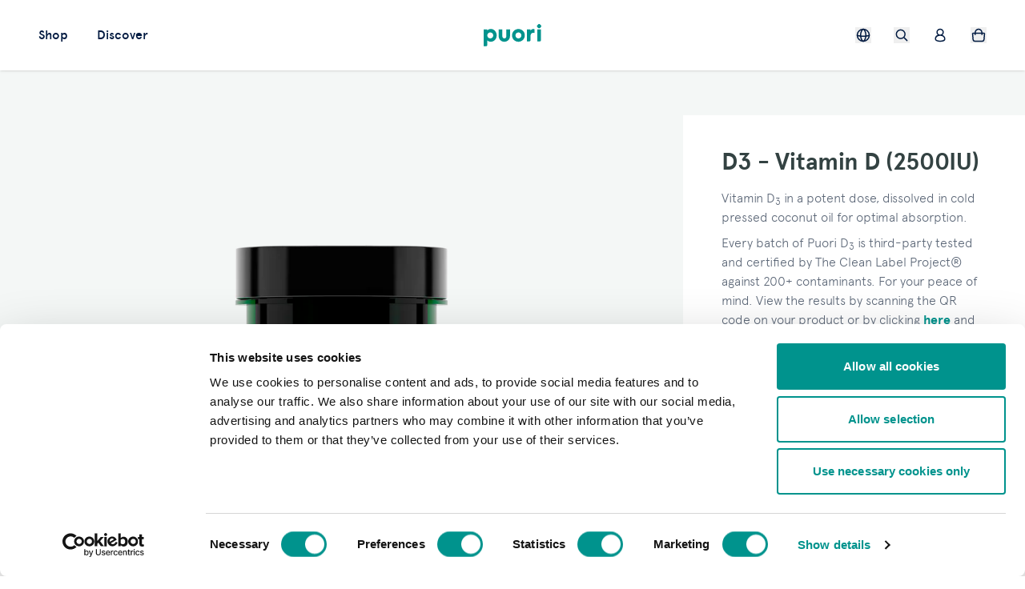

--- FILE ---
content_type: text/html; charset=utf-8
request_url: https://puori.eu/products/d3-vitamin-d-2500
body_size: 53869
content:
<!doctype html>
<html lang="en-GB">
  <head><meta charset="utf-8" />
<meta http-equiv="X-UA-Compatible" content="IE=edge" />
<meta name="viewport" content="width=device-width,initial-scale=1" /><link
      rel="apple-touch-icon"
      sizes="180x180"
      href="//puori.eu/cdn/shop/files/Puori_Favi.png?crop=center&height=180&v=1745568886&width=180"
    />
    <link
      rel="icon"
      type="image/png"
      sizes="32x32"
      href="//puori.eu/cdn/shop/files/Puori_Favi.png?crop=center&height=32&v=1745568886&width=32"
    />
    <link
      rel="icon"
      type="image/png"
      sizes="16x16"
      href="//puori.eu/cdn/shop/files/Puori_Favi.png?crop=center&height=16&v=1745568886&width=16"
    /><meta property="og:url" content="https://puori.eu/products/d3-vitamin-d-2500">
<meta property="og:site_name" content="Puori EU">
<meta property="og:type" content="product">
<meta property="og:title" content="Puori D3 - Vitamin D - 2500IU">
<meta property="og:description" content="Puori D3 is a unique vitamin d3 supplement, blended with coconut oil. It is important you get vitamin D each day for your body to thrive. Taking vitamin D supplements is key, particularly for those living in colder climates."><meta property="og:price:amount" content="20,99">
  <meta property="og:price:currency" content="EUR"><meta name="twitter:title" content="Puori EU">
<meta name="twitter:description" content="Puori EU"><meta
    content="https://puori.eu/cdn/shop/files/D3-2500IE_EU_UK_102202-6_2000x2000px_png.png?crop=center&height=4096&v=1728370528&width=4096"
    name="twitter:image"
  >

<script type="application/ld+json">
    {
      "@context": "http://schema.org",
      "@type": "Product",
    "offers": [{
          "@type": "Offer",
          "name": "Default Title",
          "availability":"https://schema.org/InStock",
          "price": 20.99,
          "priceCurrency": "EUR",
          "priceValidUntil": "2026-02-13","sku": "102202","url": "\/products\/d3-vitamin-d-2500?variant=30360440373302"
        }
],
      "gtin13": "5710789000898",
      "productId": "5710789000898",
    "brand": {
      "@type": "Brand",
      "name": "Puori"
    },
    "name": "D3 -  Vitamin D (2500IU)",
    "description": "Vitamin D3 in a potent dose, dissolved in cold pressed coconut oil for optimal absorption.\nEvery batch of Puori D3 is third-party tested and certified by The Clean Label Project® against 200+ contaminants. For your peace of mind. View the results by scanning the QR code on your product or by clicking here and entering the relevant batch number.",
    "category": "Vitamin \u003e Vitamin D \u003e Vitamin D Supplement",
    "url": "/products/d3-vitamin-d-2500",
    "sku": "102202",
    "image": {
      "@type": "ImageObject",
      "url": "https:files/D3-2500IE_EU_UK_102202-6_2000x2000px_png.png",
      "image": "https:files/D3-2500IE_EU_UK_102202-6_2000x2000px_png.png",
      "name": "D3 -  Vitamin D (2500IU)",
      "width": 2000,
      "height": 2000
    }
    }
  </script><script type="application/ld+json">
  {
    "@context": "http://schema.org",
    "@type": "BreadcrumbList",
  "itemListElement": [{
      "@type": "ListItem",
      "position": 1,
      "name": "Translation missing: en-GB.general.breadcrumb.home",
      "item": "https:\/\/puori.eu"
    },{
          "@type": "ListItem",
          "position": 2,
          "name": "D3 -  Vitamin D (2500IU)",
          "item": "https:\/\/puori.eu\/products\/d3-vitamin-d-2500"
        }]
  }
</script>
<title>Puori D3 - Vitamin D - 2500IU</title><meta name="description" content="Puori D3 is a unique vitamin d3 supplement, blended with coconut oil. It is important you get vitamin D each day for your body to thrive. Taking vitamin D supplements is key, particularly for those living in colder climates."><link rel="canonical" href="https://puori.eu/products/d3-vitamin-d-2500">
<style>
  @font-face {
    font-family: 'Apercu_fallback';
    src: local("Arial");
    ascent-override: 92.14%;
    descent-override: 24.69%;
    line-gap-override: 0.00%;
    size-adjust: 103.02%
  }

  @font-face {
    font-family: 'Apercu';
    src: url(//puori.eu/cdn/shop/t/18/assets/apercu_light.woff2?v=113597845258909470531738921827);
    font-weight: 300;
    font-style: normal;
    font-display: swap;
  }

  @font-face {
    font-family: 'Apercu';
    src: url(//puori.eu/cdn/shop/t/18/assets/apercu_regular.woff2?v=155961270863645483551738921827);
    font-weight: 400;
    font-style: normal;
    font-display: swap;
  }

  @font-face {
    font-family: 'Apercu';
    src: url(//puori.eu/cdn/shop/t/18/assets/apercu_medium.woff2?v=164246645925713513791738921827);
    font-weight: 500;
    font-style: normal;
    font-display: swap;
  }

  @font-face {
    font-family: 'Apercu';
    src: url(//puori.eu/cdn/shop/t/18/assets/apercu_bold.woff2?v=99365600554050721451738921827);
    font-weight: 700;
    font-style: normal;
    font-display: swap;
  }

  @font-face {
    font-family: 'Apercu Mono';
    src: url(//puori.eu/cdn/shop/t/18/assets/apercu_mono.woff2?v=44866133818423351821738921827);
    font-weight: normal;
    font-style: normal;
    font-display: swap;
  }
</style><link href="//puori.eu/cdn/shop/t/18/assets/app.min.css?v=65568638579764052251766150645" rel="stylesheet" type="text/css" media="all" /><script>
  window.theme = {
    strings: {
      cart: {
        title: "Your Cart",
        subtotal: "Subtotal",
        shippingAtCheckout: "Translation missing: en-GB.cart.shipping_at_checkout",
        acceptTerms: "Translation missing: en-GB.cart.accept_terms_html",
        checkout: "Proceed to checkout",
        empty: "Your cart is empty",
        continueBrowsing: " ",
        items: {
          remove: "Translation missing: en-GB.cart.items.remove",
        },
      },
      product: {
        addToCart: "Add to cart",
        soldOut: "Sold out",
        unavailable: "Select variant",
        selectOption: "Select {{ option }}",
        aria: {
          variantSelected: "%title% selected",
          variantAvailable: "Item is available",
          variantSoldOut: "Item is sold out",
          variantUnavailable: "Selected options are not unavailable",
        },
      },
    },
    routes: {
      accountAddresses: "\/account\/addresses",
      accountLogin: "https:\/\/puori.eu\/customer_authentication\/redirect?locale=en-GB\u0026region_country=DE",
      accountLogout: "\/account\/logout",
      accountRecover: "\/account\/recover",
      accountRegister: "https:\/\/shopify.com\/17655595062\/account?locale=en-GB",
      account: "\/account",
      allProductsCollection: "\/collections\/all",
      cartAdd: "\/cart\/add",
      cartChange: "\/cart\/change",
      cartClear: "\/cart\/clear",
      cartUpdate: "\/cart\/update",
      cart: "\/cart",
      collections: "\/collections",
      predictiveSearch: "\/search\/suggest",
      productRecommendations: "\/recommendations\/products",
      root: "\/",
      search: "\/search",
    },
    moneyFormat: "€{{amount_with_comma_separator}}",
    cart: {"note":null,"attributes":{},"original_total_price":0,"total_price":0,"total_discount":0,"total_weight":0.0,"item_count":0,"items":[],"requires_shipping":false,"currency":"EUR","items_subtotal_price":0,"cart_level_discount_applications":[],"checkout_charge_amount":0},
  };
</script>

<script src="//puori.eu/cdn/shop/t/18/assets/app.min.js?v=172533080742041768511766150636" defer></script><style class="loop-style">.loop-hidden {
  display: none !important;
}
.loop-full-width {
  width: 100% !important;
}
.loop-subscription-container {
  display: flex;
  flex-direction: column;
}
.loop-selling-plan-fieldset {
  padding: 0;
  margin: 15px 0;
  flex-basis: 100%;
  border-image: initial;
  border: 1px solid #c3cfd9 !important;
  overflow: hidden !important;
}
.loop-selling-plan-fieldset-legend {
  display: none;
}

.loop-selected {
  border-color: #00DAFF;
}



.loop-subscription-group-border-top {
  border: 1px solid gray; /* default border color */
}
.selected {
  border: 2px solid blue; /* your desired border color for the selected state */
}

.loop-one-time-purchase-option-position {
  display: flex !important;
  border-top: 2px solid #D3D3D3 !important;
  border-left: 2px solid #D3D3D3 !important;
  border-right: 2px solid #D3D3D3 !important;
  border-bottom: 2px solid #D3D3D3!important;

}
.loop-purchase-options-label {
  width: auto !important;
  flex: 2;
  padding: 0 !important;
  margin: 0 !important;
  font-size: 1.1em !important;
  line-height: 1.1em !important;
}
.loop-one-time-purchase-option {
  display: flex;
  align-items: center;
  width: 100% !important;
  padding: 1.1em !important;
}
.loop-one-time-purchase-option-radio {
  width: 1.2rem !important;
  height: 1.2rem !important;
  min-height: 1.2rem !important;
  position: initial !important;
  appearance: none;
  line-height: 1.2rem !important;
  margin: 0 1rem 0 0 !important;
  padding: 0 !important;
  border-radius: 50%;
  border: 3px solid gray;
}

.loop-one-time-purchase-option-radio:checked{
  background-color: #00DAAF !important;

}


.loop-one-time-purchase-option-label {
  width: auto !important;
  line-height: 1.2em !important;
  font-size: 1em !important;
  font-weight: 600 !important;
  flex: 2;
  padding: 0 !important;
  margin: 0 !important;
}
.loop-one-time-purchase-option-price-container {
  text-align: right;
  flex: 1;
}
.loop-one-time-purchase-option-price-amount {
  line-height: 1.2em !important;
  font-size: 1em !important;
}

.loop-one-time-purchase-option-price-quantity {
  line-height: 1em !important;
  font-size: 0.8em !important;
  opacity: 0.8;
}

.loop-selling-plan-allocation {
  display: flex !important;
  border-top: 2px solid #D3D3D3 !important;
  border-left: 2px solid #D3D3D3 !important;
  border-right: 2px solid #D3D3D3 !important;
  border-bottom: 2px solid #D3D3D3 !important;
  margin-top: 10px! important;

}

.loop-subscription-group {
  display: flex;
  align-items: center;
  flex-wrap: wrap;
  padding: 1.1em !important;
}
.loop-subscription-group-border-top {
  border-top: 1px solid #c3cfd9 !important;
}

.loop-subscription-group-border-bottom {
  border-bottom: 1px solid #c3cfd9 !important;
}
.loop-subscription-group-radio {
  width: 1.2rem !important;
  height: 1.2rem !important;
  min-height: 1.2rem !important;
  line-height: 1.2rem;
  position: initial !important;

  margin: 0 1rem 0 0 !important;
  padding: 0 !important;
  border: 3px solid gray !important; /* Set the border color to gray */
  border-radius: 50%; /* Make it round */
  outline: none;
  cursor: pointer;
  display: inline-block;
  vertical-align: middle;
  appearance: none;
}

.loop-subscription-group-radio:checked{
  background-color: #00DAAF !important;

}

.loop-subscription-group-text {
  display: flex;
  flex-wrap: wrap;
  flex: 3;
  align-items: center;
}

.loop-subscription-group-label {
  width: auto !important;
  padding: 0;
  margin: 0 1em 0 0;
  line-height: 1.2em !important;
  font-size: 1em !important;
  font-weight: 600 !important;
  display: flex;
  align-items: center;
}
.loop-subscription-group-discount-badge {
  border-radius: 50px;
  padding: 0.3em 0.8em;
  background: #53cf54;
  display: flex;
  justify-content: center;
  width: max-content;
  line-height: 1.2em;
  font-size: 1em;
}

.loop-subscription-group-price-container {
  align-items: center;
  display: flex;

}

.loop-subscription-group-price-amount {
  line-height: 1.2em !important;
  font-size: 1em !important;
}

.loop-subscription-group-price-quantity {
  line-height: 1em !important;
  font-size: 0.8em !important;
  opacity: 0.8;
}

.loop-subscription-group-selling-plans-container {
  display: flex;
  flex-wrap: wrap;
  align-items: center;
  width: 100% !important;
  margin-top: 0.5em;
  margin-left: 2.2rem;
}

.loop-selling-plan-selector-label {
  width: auto !important;
  padding: 0;
  margin: 0.5em 0 0.5em 0;
  line-height: 1.2em;
  font-size: 1em;
}

.loop-selling-plan-selector {
  width: auto !important;
  display: block !important;
  border-color: #c3d0d9 !important;
  border-width: 1px !important;
  margin: 6px 0 0 12px !important;
  padding: 0.5em 2.5em 0.5em 0.7em !important;
  border-radius: 5px !important;
  font-size: 1em !important;
  background-image: linear-gradient(45deg, transparent 50%, gray 50%),
  linear-gradient(135deg, gray 50%, transparent 50%),
  linear-gradient(to right, #ccc, #ccc);
  background-position: calc(100% - 20px) calc(1em), calc(100% - 15px) calc(1em),
  calc(100% - 2.5em) 0.5em;
  background-size: 5px 5px, 5px 5px, 0px 1.5em;
  background-repeat: no-repeat;
  -webkit-box-sizing: border-box;
  -moz-box-sizing: border-box;
  box-sizing: border-box;
  -webkit-appearance: none;
  -moz-appearance: none;
}

.loop-selling-plan-selector:focus {
  background-image: linear-gradient(45deg, transparent 50%, gray 50%),
  linear-gradient(135deg, gray 50%, transparent 50%),
  linear-gradient(to right, #ccc, #ccc);
  background-position: calc(100% - 20px) calc(1em), calc(100% - 15px) calc(1em),
  calc(100% - 2.5em) 0.5em;
  background-size: 5px 5px, 5px 5px, 0px 1.5em;
  background-repeat: no-repeat;
  border-color: green;
  outline: 0;
  padding: 0.5em 2.5em 0.5em 0.7em !important;
}

.loop-selling-plan-selector:-moz-focusring {
  color: transparent;
  text-shadow: 0 0 0 #000;
}

.loop-selling-plan-selector-option {
  display: flex;
  align-items: center;
}

.loop-selling-plan-selector-description {
  width: 100%;
  font-size: 0.9em !important;
  line-height: normal !important;
  margin: 0 !important;
  padding: 0 !important;
  opacity: 0.8;
}

.loop-subscription-group-radio:not(:checked)
~ .loop-subscription-group-selling-plans-container {
  display: none !important;
}

.loop-selling-plan-selector:focus-visible {
  outline: none !important;
  outline-offset: 0.3rem;
  box-shadow: none !important;
}

.loop-price-container {
  display: flex;
  align-items: center;
  flex-direction: column;
}
.loop-price-section {
  width: 100%;
  display: flex;
  flex-direction: row;
}
.loop-price-section-subscription-banner {
  display: flex;
  align-items: center;
  font-size: 12px;
  padding: 0px 5px;
  border: 1px solid;
  border-radius: 5px;
  line-height: 11px;
  margin-left: 8px;
}

.loop-final-price {
}

.loop-compare-price {
  text-decoration: line-through;
  opacity: 0.5;
}
.loop-price-sub-text {
  font-size: 11px;
}

.loop-dot {
  height: 4px;
  width: 4px;
  background-color: #000;
  border-radius: 50%;
  display: inline-block;
  margin: 0 10px;
}

.loop-display-none {
  display: none !important;
}

.loop-display-none-by-variant {
  display: none !important;
}

.loop-left-margin-0 {
  margin-left: 0 !important;
}

.loop-tooltip {
  position: relative;
  display: flex;
  align-items: center;
  width: fit-content;
  padding-bottom: 1em;
  margin-top: -10px;
}

.loop-tooltip-label {
  display: flex;
  cursor: pointer;


}
.loop-tooltip-image {
  height: 18px;
  width: 18px;
  margin-right: 10px;
  display: flex;
  align-items: center;
}

.loop-tooltip .loop-tooltiptext {
  visibility: hidden;
  width: 300px;
  min-width: 100%;
  background-color: #081d33;
  color: #fff;
  text-align: left;
  border-radius: 6px;
  padding: 15px;
  margin-top: -10px;

  position: absolute;
  z-index: 9999 !important;
  top: 100%;
  left: 0%;
}

.loop-tooltip:hover .loop-tooltiptext {
  visibility: visible;
}

.loop-tooltip-description {
  margin: 0 !important;
  padding: 0 !important;
  font-size: 1em;
}

.loop-container-arrow {
  height: 16px;
  width: 16px;
  background-color: #081d33;
  position: absolute;
}

.loop-container-arrow--tl {
  left: 32px;
  top: 0px;
  border-left: 1px solid rgba(0, 0, 0, 0.3);
  border-top: 1px solid rgba(0, 0, 0, 0.3);
  transform: translate(50%, -50%) rotate(45deg);
}
</style>
  <script type="text/javascript" id="loop-subscription-script" src="//puori.eu/cdn/shop/t/18/assets/loop-widget.js?v=131015613620369573291766150654" async></script>
<!-- Start of Judge.me Core -->
<link rel="dns-prefetch" href="https://cdn.judge.me/">
<script data-cfasync='false' class='jdgm-settings-script'>window.jdgmSettings={"pagination":5,"disable_web_reviews":false,"badge_no_review_text":"No reviews","badge_n_reviews_text":"{{ n }} review/reviews","hide_badge_preview_if_no_reviews":true,"badge_hide_text":false,"enforce_center_preview_badge":false,"widget_title":"Customer Reviews","widget_open_form_text":"Write a review","widget_close_form_text":"Cancel review","widget_refresh_page_text":"Refresh page","widget_summary_text":"Based on {{ number_of_reviews }} review/reviews","widget_no_review_text":"Be the first to write a review","widget_name_field_text":"Display name","widget_verified_name_field_text":"Verified Name (public)","widget_name_placeholder_text":"Display name","widget_required_field_error_text":"This field is required.","widget_email_field_text":"Email address","widget_verified_email_field_text":"Verified Email (private, can not be edited)","widget_email_placeholder_text":"Your email address","widget_email_field_error_text":"Please enter a valid email address.","widget_rating_field_text":"Rating","widget_review_title_field_text":"Review Title","widget_review_title_placeholder_text":"Give your review a title","widget_review_body_field_text":"Review content","widget_review_body_placeholder_text":"Start writing here...","widget_pictures_field_text":"Picture/Video (optional)","widget_submit_review_text":"Submit Review","widget_submit_verified_review_text":"Submit Verified Review","widget_submit_success_msg_with_auto_publish":"Thank you! Please refresh the page in a few moments to see your review. You can remove or edit your review by logging into \u003ca href='https://judge.me/login' target='_blank' rel='nofollow noopener'\u003eJudge.me\u003c/a\u003e","widget_submit_success_msg_no_auto_publish":"Thank you! Your review will be published as soon as it is approved by the shop admin. You can remove or edit your review by logging into \u003ca href='https://judge.me/login' target='_blank' rel='nofollow noopener'\u003eJudge.me\u003c/a\u003e","widget_show_default_reviews_out_of_total_text":"Showing {{ n_reviews_shown }} out of {{ n_reviews }} reviews.","widget_show_all_link_text":"Show all","widget_show_less_link_text":"Show less","widget_author_said_text":"{{ reviewer_name }} said:","widget_days_text":"{{ n }} days ago","widget_weeks_text":"{{ n }} week/weeks ago","widget_months_text":"{{ n }} month/months ago","widget_years_text":"{{ n }} year/years ago","widget_yesterday_text":"Yesterday","widget_today_text":"Today","widget_replied_text":"\u003e\u003e {{ shop_name }} replied:","widget_read_more_text":"Read more","widget_reviewer_name_as_initial":"","widget_rating_filter_color":"#fbcd0a","widget_rating_filter_see_all_text":"See all reviews","widget_sorting_most_recent_text":"Most Recent","widget_sorting_highest_rating_text":"Highest Rating","widget_sorting_lowest_rating_text":"Lowest Rating","widget_sorting_with_pictures_text":"Only Pictures","widget_sorting_most_helpful_text":"Most Helpful","widget_open_question_form_text":"Ask a question","widget_reviews_subtab_text":"Reviews","widget_questions_subtab_text":"Questions","widget_question_label_text":"Question","widget_answer_label_text":"Answer","widget_question_placeholder_text":"Write your question here","widget_submit_question_text":"Submit Question","widget_question_submit_success_text":"Thank you for your question! We will notify you once it gets answered.","verified_badge_text":"Verified","verified_badge_bg_color":"","verified_badge_text_color":"","verified_badge_placement":"left-of-reviewer-name","widget_review_max_height":"","widget_hide_border":false,"widget_social_share":false,"widget_thumb":false,"widget_review_location_show":false,"widget_location_format":"","all_reviews_include_out_of_store_products":true,"all_reviews_out_of_store_text":"(out of store)","all_reviews_pagination":100,"all_reviews_product_name_prefix_text":"about","enable_review_pictures":true,"enable_question_anwser":false,"widget_theme":"default","review_date_format":"mm/dd/yyyy","default_sort_method":"most-recent","widget_product_reviews_subtab_text":"Product Reviews","widget_shop_reviews_subtab_text":"Shop Reviews","widget_other_products_reviews_text":"Reviews for other products","widget_store_reviews_subtab_text":"Store reviews","widget_no_store_reviews_text":"This store hasn't received any reviews yet","widget_web_restriction_product_reviews_text":"This product hasn't received any reviews yet","widget_no_items_text":"No items found","widget_show_more_text":"Show more","widget_write_a_store_review_text":"Write a Store Review","widget_other_languages_heading":"Reviews in Other Languages","widget_translate_review_text":"Translate review to {{ language }}","widget_translating_review_text":"Translating...","widget_show_original_translation_text":"Show original ({{ language }})","widget_translate_review_failed_text":"Review couldn't be translated.","widget_translate_review_retry_text":"Retry","widget_translate_review_try_again_later_text":"Try again later","show_product_url_for_grouped_product":false,"widget_sorting_pictures_first_text":"Pictures First","show_pictures_on_all_rev_page_mobile":false,"show_pictures_on_all_rev_page_desktop":false,"floating_tab_hide_mobile_install_preference":false,"floating_tab_button_name":"★ Reviews","floating_tab_title":"Let customers speak for us","floating_tab_button_color":"","floating_tab_button_background_color":"","floating_tab_url":"","floating_tab_url_enabled":false,"floating_tab_tab_style":"text","all_reviews_text_badge_text":"Customers rate us {{ shop.metafields.judgeme.all_reviews_rating | round: 1 }}/5 based on {{ shop.metafields.judgeme.all_reviews_count }} reviews.","all_reviews_text_badge_text_branded_style":"{{ shop.metafields.judgeme.all_reviews_rating | round: 1 }} out of 5 stars based on {{ shop.metafields.judgeme.all_reviews_count }} reviews","is_all_reviews_text_badge_a_link":false,"show_stars_for_all_reviews_text_badge":false,"all_reviews_text_badge_url":"","all_reviews_text_style":"text","all_reviews_text_color_style":"judgeme_brand_color","all_reviews_text_color":"#108474","all_reviews_text_show_jm_brand":true,"featured_carousel_show_header":true,"featured_carousel_title":"Let customers speak for us","testimonials_carousel_title":"Customers are saying","videos_carousel_title":"Real customer stories","cards_carousel_title":"Customers are saying","featured_carousel_count_text":"from {{ n }} reviews","featured_carousel_add_link_to_all_reviews_page":false,"featured_carousel_url":"","featured_carousel_show_images":true,"featured_carousel_autoslide_interval":5,"featured_carousel_arrows_on_the_sides":false,"featured_carousel_height":250,"featured_carousel_width":80,"featured_carousel_image_size":0,"featured_carousel_image_height":250,"featured_carousel_arrow_color":"#eeeeee","verified_count_badge_style":"vintage","verified_count_badge_orientation":"horizontal","verified_count_badge_color_style":"judgeme_brand_color","verified_count_badge_color":"#108474","is_verified_count_badge_a_link":false,"verified_count_badge_url":"","verified_count_badge_show_jm_brand":true,"widget_rating_preset_default":5,"widget_first_sub_tab":"product-reviews","widget_show_histogram":true,"widget_histogram_use_custom_color":false,"widget_pagination_use_custom_color":false,"widget_star_use_custom_color":false,"widget_verified_badge_use_custom_color":false,"widget_write_review_use_custom_color":false,"picture_reminder_submit_button":"Upload Pictures","enable_review_videos":false,"mute_video_by_default":false,"widget_sorting_videos_first_text":"Videos First","widget_review_pending_text":"Pending","featured_carousel_items_for_large_screen":3,"social_share_options_order":"Facebook,Twitter","remove_microdata_snippet":false,"disable_json_ld":false,"enable_json_ld_products":false,"preview_badge_show_question_text":false,"preview_badge_no_question_text":"No questions","preview_badge_n_question_text":"{{ number_of_questions }} question/questions","qa_badge_show_icon":false,"qa_badge_position":"same-row","remove_judgeme_branding":false,"widget_add_search_bar":false,"widget_search_bar_placeholder":"Search","widget_sorting_verified_only_text":"Verified only","featured_carousel_theme":"default","featured_carousel_show_rating":true,"featured_carousel_show_title":true,"featured_carousel_show_body":true,"featured_carousel_show_date":false,"featured_carousel_show_reviewer":true,"featured_carousel_show_product":false,"featured_carousel_header_background_color":"#108474","featured_carousel_header_text_color":"#ffffff","featured_carousel_name_product_separator":"reviewed","featured_carousel_full_star_background":"#108474","featured_carousel_empty_star_background":"#dadada","featured_carousel_vertical_theme_background":"#f9fafb","featured_carousel_verified_badge_enable":false,"featured_carousel_verified_badge_color":"#108474","featured_carousel_border_style":"round","featured_carousel_review_line_length_limit":3,"featured_carousel_more_reviews_button_text":"Read more reviews","featured_carousel_view_product_button_text":"View product","all_reviews_page_load_reviews_on":"scroll","all_reviews_page_load_more_text":"Load More Reviews","disable_fb_tab_reviews":false,"enable_ajax_cdn_cache":false,"widget_public_name_text":"displayed publicly like","default_reviewer_name":"John Smith","default_reviewer_name_has_non_latin":true,"widget_reviewer_anonymous":"Anonymous","medals_widget_title":"Judge.me Review Medals","medals_widget_background_color":"#f9fafb","medals_widget_position":"footer_all_pages","medals_widget_border_color":"#f9fafb","medals_widget_verified_text_position":"left","medals_widget_use_monochromatic_version":false,"medals_widget_elements_color":"#108474","show_reviewer_avatar":true,"widget_invalid_yt_video_url_error_text":"Not a YouTube video URL","widget_max_length_field_error_text":"Please enter no more than {0} characters.","widget_show_country_flag":false,"widget_show_collected_via_shop_app":true,"widget_verified_by_shop_badge_style":"light","widget_verified_by_shop_text":"Verified by Shop","widget_show_photo_gallery":false,"widget_load_with_code_splitting":true,"widget_ugc_install_preference":false,"widget_ugc_title":"Made by us, Shared by you","widget_ugc_subtitle":"Tag us to see your picture featured in our page","widget_ugc_arrows_color":"#ffffff","widget_ugc_primary_button_text":"Buy Now","widget_ugc_primary_button_background_color":"#108474","widget_ugc_primary_button_text_color":"#ffffff","widget_ugc_primary_button_border_width":"0","widget_ugc_primary_button_border_style":"none","widget_ugc_primary_button_border_color":"#108474","widget_ugc_primary_button_border_radius":"25","widget_ugc_secondary_button_text":"Load More","widget_ugc_secondary_button_background_color":"#ffffff","widget_ugc_secondary_button_text_color":"#108474","widget_ugc_secondary_button_border_width":"2","widget_ugc_secondary_button_border_style":"solid","widget_ugc_secondary_button_border_color":"#108474","widget_ugc_secondary_button_border_radius":"25","widget_ugc_reviews_button_text":"View Reviews","widget_ugc_reviews_button_background_color":"#ffffff","widget_ugc_reviews_button_text_color":"#108474","widget_ugc_reviews_button_border_width":"2","widget_ugc_reviews_button_border_style":"solid","widget_ugc_reviews_button_border_color":"#108474","widget_ugc_reviews_button_border_radius":"25","widget_ugc_reviews_button_link_to":"judgeme-reviews-page","widget_ugc_show_post_date":true,"widget_ugc_max_width":"800","widget_rating_metafield_value_type":true,"widget_primary_color":"#108474","widget_enable_secondary_color":false,"widget_secondary_color":"#edf5f5","widget_summary_average_rating_text":"{{ average_rating }} out of 5","widget_media_grid_title":"Customer photos \u0026 videos","widget_media_grid_see_more_text":"See more","widget_round_style":false,"widget_show_product_medals":true,"widget_verified_by_judgeme_text":"Verified by Judge.me","widget_show_store_medals":true,"widget_verified_by_judgeme_text_in_store_medals":"Verified by Judge.me","widget_media_field_exceed_quantity_message":"Sorry, we can only accept {{ max_media }} for one review.","widget_media_field_exceed_limit_message":"{{ file_name }} is too large, please select a {{ media_type }} less than {{ size_limit }}MB.","widget_review_submitted_text":"Review Submitted!","widget_question_submitted_text":"Question Submitted!","widget_close_form_text_question":"Cancel","widget_write_your_answer_here_text":"Write your answer here","widget_enabled_branded_link":true,"widget_show_collected_by_judgeme":false,"widget_reviewer_name_color":"","widget_write_review_text_color":"","widget_write_review_bg_color":"","widget_collected_by_judgeme_text":"collected by Judge.me","widget_pagination_type":"standard","widget_load_more_text":"Load More","widget_load_more_color":"#108474","widget_full_review_text":"Full Review","widget_read_more_reviews_text":"Read More Reviews","widget_read_questions_text":"Read Questions","widget_questions_and_answers_text":"Questions \u0026 Answers","widget_verified_by_text":"Verified by","widget_verified_text":"Verified","widget_number_of_reviews_text":"{{ number_of_reviews }} reviews","widget_back_button_text":"Back","widget_next_button_text":"Next","widget_custom_forms_filter_button":"Filters","custom_forms_style":"vertical","widget_show_review_information":false,"how_reviews_are_collected":"How reviews are collected?","widget_show_review_keywords":false,"widget_gdpr_statement":"How we use your data: We'll only contact you about the review you left, and only if necessary. By submitting your review, you agree to Judge.me's \u003ca href='https://judge.me/terms' target='_blank' rel='nofollow noopener'\u003eterms\u003c/a\u003e, \u003ca href='https://judge.me/privacy' target='_blank' rel='nofollow noopener'\u003eprivacy\u003c/a\u003e and \u003ca href='https://judge.me/content-policy' target='_blank' rel='nofollow noopener'\u003econtent\u003c/a\u003e policies.","widget_multilingual_sorting_enabled":false,"widget_translate_review_content_enabled":false,"widget_translate_review_content_method":"manual","popup_widget_review_selection":"automatically_with_pictures","popup_widget_round_border_style":true,"popup_widget_show_title":true,"popup_widget_show_body":true,"popup_widget_show_reviewer":false,"popup_widget_show_product":true,"popup_widget_show_pictures":true,"popup_widget_use_review_picture":true,"popup_widget_show_on_home_page":true,"popup_widget_show_on_product_page":true,"popup_widget_show_on_collection_page":true,"popup_widget_show_on_cart_page":true,"popup_widget_position":"bottom_left","popup_widget_first_review_delay":5,"popup_widget_duration":5,"popup_widget_interval":5,"popup_widget_review_count":5,"popup_widget_hide_on_mobile":true,"review_snippet_widget_round_border_style":true,"review_snippet_widget_card_color":"#FFFFFF","review_snippet_widget_slider_arrows_background_color":"#FFFFFF","review_snippet_widget_slider_arrows_color":"#000000","review_snippet_widget_star_color":"#108474","show_product_variant":false,"all_reviews_product_variant_label_text":"Variant: ","widget_show_verified_branding":false,"widget_ai_summary_title":"Customers say","widget_ai_summary_disclaimer":"AI-powered review summary based on recent customer reviews","widget_show_ai_summary":false,"widget_show_ai_summary_bg":false,"widget_show_review_title_input":true,"redirect_reviewers_invited_via_email":"review_widget","request_store_review_after_product_review":false,"request_review_other_products_in_order":false,"review_form_color_scheme":"default","review_form_corner_style":"square","review_form_star_color":{},"review_form_text_color":"#333333","review_form_background_color":"#ffffff","review_form_field_background_color":"#fafafa","review_form_button_color":{},"review_form_button_text_color":"#ffffff","review_form_modal_overlay_color":"#000000","review_content_screen_title_text":"How would you rate this product?","review_content_introduction_text":"We would love it if you would share a bit about your experience.","store_review_form_title_text":"How would you rate this store?","store_review_form_introduction_text":"We would love it if you would share a bit about your experience.","show_review_guidance_text":true,"one_star_review_guidance_text":"Poor","five_star_review_guidance_text":"Great","customer_information_screen_title_text":"About you","customer_information_introduction_text":"Please tell us more about you.","custom_questions_screen_title_text":"Your experience in more detail","custom_questions_introduction_text":"Here are a few questions to help us understand more about your experience.","review_submitted_screen_title_text":"Thanks for your review!","review_submitted_screen_thank_you_text":"We are processing it and it will appear on the store soon.","review_submitted_screen_email_verification_text":"Please confirm your email by clicking the link we just sent you. This helps us keep reviews authentic.","review_submitted_request_store_review_text":"Would you like to share your experience of shopping with us?","review_submitted_review_other_products_text":"Would you like to review these products?","store_review_screen_title_text":"Would you like to share your experience of shopping with us?","store_review_introduction_text":"We value your feedback and use it to improve. Please share any thoughts or suggestions you have.","reviewer_media_screen_title_picture_text":"Share a picture","reviewer_media_introduction_picture_text":"Upload a photo to support your review.","reviewer_media_screen_title_video_text":"Share a video","reviewer_media_introduction_video_text":"Upload a video to support your review.","reviewer_media_screen_title_picture_or_video_text":"Share a picture or video","reviewer_media_introduction_picture_or_video_text":"Upload a photo or video to support your review.","reviewer_media_youtube_url_text":"Paste your Youtube URL here","advanced_settings_next_step_button_text":"Next","advanced_settings_close_review_button_text":"Close","modal_write_review_flow":false,"write_review_flow_required_text":"Required","write_review_flow_privacy_message_text":"We respect your privacy.","write_review_flow_anonymous_text":"Post review as anonymous","write_review_flow_visibility_text":"This won't be visible to other customers.","write_review_flow_multiple_selection_help_text":"Select as many as you like","write_review_flow_single_selection_help_text":"Select one option","write_review_flow_required_field_error_text":"This field is required","write_review_flow_invalid_email_error_text":"Please enter a valid email address","write_review_flow_max_length_error_text":"Max. {{ max_length }} characters.","write_review_flow_media_upload_text":"\u003cb\u003eClick to upload\u003c/b\u003e or drag and drop","write_review_flow_gdpr_statement":"We'll only contact you about your review if necessary. By submitting your review, you agree to our \u003ca href='https://judge.me/terms' target='_blank' rel='nofollow noopener'\u003eterms and conditions\u003c/a\u003e and \u003ca href='https://judge.me/privacy' target='_blank' rel='nofollow noopener'\u003eprivacy policy\u003c/a\u003e.","rating_only_reviews_enabled":false,"show_negative_reviews_help_screen":false,"new_review_flow_help_screen_rating_threshold":3,"negative_review_resolution_screen_title_text":"Tell us more","negative_review_resolution_text":"Your experience matters to us. If there were issues with your purchase, we're here to help. Feel free to reach out to us, we'd love the opportunity to make things right.","negative_review_resolution_button_text":"Contact us","negative_review_resolution_proceed_with_review_text":"Leave a review","negative_review_resolution_subject":"Issue with purchase from {{ shop_name }}.{{ order_name }}","preview_badge_collection_page_install_status":false,"widget_review_custom_css":"","preview_badge_custom_css":"","preview_badge_stars_count":"5-stars","featured_carousel_custom_css":"","floating_tab_custom_css":"","all_reviews_widget_custom_css":"","medals_widget_custom_css":"","verified_badge_custom_css":"","all_reviews_text_custom_css":"","transparency_badges_collected_via_store_invite":false,"transparency_badges_from_another_provider":false,"transparency_badges_collected_from_store_visitor":false,"transparency_badges_collected_by_verified_review_provider":false,"transparency_badges_earned_reward":false,"transparency_badges_collected_via_store_invite_text":"Review collected via store invitation","transparency_badges_from_another_provider_text":"Review collected from another provider","transparency_badges_collected_from_store_visitor_text":"Review collected from a store visitor","transparency_badges_written_in_google_text":"Review written in Google","transparency_badges_written_in_etsy_text":"Review written in Etsy","transparency_badges_written_in_shop_app_text":"Review written in Shop App","transparency_badges_earned_reward_text":"Review earned a reward for future purchase","product_review_widget_per_page":10,"widget_store_review_label_text":"Review about the store","checkout_comment_extension_title_on_product_page":"Customer Comments","checkout_comment_extension_num_latest_comment_show":5,"checkout_comment_extension_format":"name_and_timestamp","checkout_comment_customer_name":"last_initial","checkout_comment_comment_notification":true,"preview_badge_collection_page_install_preference":false,"preview_badge_home_page_install_preference":false,"preview_badge_product_page_install_preference":false,"review_widget_install_preference":"","review_carousel_install_preference":false,"floating_reviews_tab_install_preference":"none","verified_reviews_count_badge_install_preference":false,"all_reviews_text_install_preference":false,"review_widget_best_location":false,"judgeme_medals_install_preference":false,"review_widget_revamp_enabled":false,"review_widget_qna_enabled":false,"review_widget_header_theme":"minimal","review_widget_widget_title_enabled":true,"review_widget_header_text_size":"medium","review_widget_header_text_weight":"regular","review_widget_average_rating_style":"compact","review_widget_bar_chart_enabled":true,"review_widget_bar_chart_type":"numbers","review_widget_bar_chart_style":"standard","review_widget_expanded_media_gallery_enabled":false,"review_widget_reviews_section_theme":"standard","review_widget_image_style":"thumbnails","review_widget_review_image_ratio":"square","review_widget_stars_size":"medium","review_widget_verified_badge":"standard_text","review_widget_review_title_text_size":"medium","review_widget_review_text_size":"medium","review_widget_review_text_length":"medium","review_widget_number_of_columns_desktop":3,"review_widget_carousel_transition_speed":5,"review_widget_custom_questions_answers_display":"always","review_widget_button_text_color":"#FFFFFF","review_widget_text_color":"#000000","review_widget_lighter_text_color":"#7B7B7B","review_widget_corner_styling":"soft","review_widget_review_word_singular":"review","review_widget_review_word_plural":"reviews","review_widget_voting_label":"Helpful?","review_widget_shop_reply_label":"Reply from {{ shop_name }}:","review_widget_filters_title":"Filters","qna_widget_question_word_singular":"Question","qna_widget_question_word_plural":"Questions","qna_widget_answer_reply_label":"Answer from {{ answerer_name }}:","qna_content_screen_title_text":"Ask a question about this product","qna_widget_question_required_field_error_text":"Please enter your question.","qna_widget_flow_gdpr_statement":"We'll only contact you about your question if necessary. By submitting your question, you agree to our \u003ca href='https://judge.me/terms' target='_blank' rel='nofollow noopener'\u003eterms and conditions\u003c/a\u003e and \u003ca href='https://judge.me/privacy' target='_blank' rel='nofollow noopener'\u003eprivacy policy\u003c/a\u003e.","qna_widget_question_submitted_text":"Thanks for your question!","qna_widget_close_form_text_question":"Close","qna_widget_question_submit_success_text":"We’ll notify you by email when your question is answered.","all_reviews_widget_v2025_enabled":false,"all_reviews_widget_v2025_header_theme":"default","all_reviews_widget_v2025_widget_title_enabled":true,"all_reviews_widget_v2025_header_text_size":"medium","all_reviews_widget_v2025_header_text_weight":"regular","all_reviews_widget_v2025_average_rating_style":"compact","all_reviews_widget_v2025_bar_chart_enabled":true,"all_reviews_widget_v2025_bar_chart_type":"numbers","all_reviews_widget_v2025_bar_chart_style":"standard","all_reviews_widget_v2025_expanded_media_gallery_enabled":false,"all_reviews_widget_v2025_show_store_medals":true,"all_reviews_widget_v2025_show_photo_gallery":true,"all_reviews_widget_v2025_show_review_keywords":false,"all_reviews_widget_v2025_show_ai_summary":false,"all_reviews_widget_v2025_show_ai_summary_bg":false,"all_reviews_widget_v2025_add_search_bar":false,"all_reviews_widget_v2025_default_sort_method":"most-recent","all_reviews_widget_v2025_reviews_per_page":10,"all_reviews_widget_v2025_reviews_section_theme":"default","all_reviews_widget_v2025_image_style":"thumbnails","all_reviews_widget_v2025_review_image_ratio":"square","all_reviews_widget_v2025_stars_size":"medium","all_reviews_widget_v2025_verified_badge":"bold_badge","all_reviews_widget_v2025_review_title_text_size":"medium","all_reviews_widget_v2025_review_text_size":"medium","all_reviews_widget_v2025_review_text_length":"medium","all_reviews_widget_v2025_number_of_columns_desktop":3,"all_reviews_widget_v2025_carousel_transition_speed":5,"all_reviews_widget_v2025_custom_questions_answers_display":"always","all_reviews_widget_v2025_show_product_variant":false,"all_reviews_widget_v2025_show_reviewer_avatar":true,"all_reviews_widget_v2025_reviewer_name_as_initial":"","all_reviews_widget_v2025_review_location_show":false,"all_reviews_widget_v2025_location_format":"","all_reviews_widget_v2025_show_country_flag":false,"all_reviews_widget_v2025_verified_by_shop_badge_style":"light","all_reviews_widget_v2025_social_share":false,"all_reviews_widget_v2025_social_share_options_order":"Facebook,Twitter,LinkedIn,Pinterest","all_reviews_widget_v2025_pagination_type":"standard","all_reviews_widget_v2025_button_text_color":"#FFFFFF","all_reviews_widget_v2025_text_color":"#000000","all_reviews_widget_v2025_lighter_text_color":"#7B7B7B","all_reviews_widget_v2025_corner_styling":"soft","all_reviews_widget_v2025_title":"Customer reviews","all_reviews_widget_v2025_ai_summary_title":"Customers say about this store","all_reviews_widget_v2025_no_review_text":"Be the first to write a review","platform":"shopify","branding_url":"https://app.judge.me/reviews/stores/puori.eu","branding_text":"Powered by Judge.me","locale":"en","reply_name":"Puori EU","widget_version":"2.1","footer":true,"autopublish":true,"review_dates":true,"enable_custom_form":false,"shop_use_review_site":true,"shop_locale":"en","enable_multi_locales_translations":false,"show_review_title_input":true,"review_verification_email_status":"always","can_be_branded":true,"reply_name_text":"Puori EU"};</script> <style class='jdgm-settings-style'>.jdgm-xx{left:0}.jdgm-histogram .jdgm-histogram__bar-content{background:#fbcd0a}.jdgm-histogram .jdgm-histogram__bar:after{background:#fbcd0a}.jdgm-prev-badge[data-average-rating='0.00']{display:none !important}.jdgm-author-all-initials{display:none !important}.jdgm-author-last-initial{display:none !important}.jdgm-rev-widg__title{visibility:hidden}.jdgm-rev-widg__summary-text{visibility:hidden}.jdgm-prev-badge__text{visibility:hidden}.jdgm-rev__replier:before{content:'Puori EU'}.jdgm-rev__prod-link-prefix:before{content:'about'}.jdgm-rev__variant-label:before{content:'Variant: '}.jdgm-rev__out-of-store-text:before{content:'(out of store)'}@media only screen and (min-width: 768px){.jdgm-rev__pics .jdgm-rev_all-rev-page-picture-separator,.jdgm-rev__pics .jdgm-rev__product-picture{display:none}}@media only screen and (max-width: 768px){.jdgm-rev__pics .jdgm-rev_all-rev-page-picture-separator,.jdgm-rev__pics .jdgm-rev__product-picture{display:none}}.jdgm-preview-badge[data-template="product"]{display:none !important}.jdgm-preview-badge[data-template="collection"]{display:none !important}.jdgm-preview-badge[data-template="index"]{display:none !important}.jdgm-review-widget[data-from-snippet="true"]{display:none !important}.jdgm-verified-count-badget[data-from-snippet="true"]{display:none !important}.jdgm-carousel-wrapper[data-from-snippet="true"]{display:none !important}.jdgm-all-reviews-text[data-from-snippet="true"]{display:none !important}.jdgm-medals-section[data-from-snippet="true"]{display:none !important}.jdgm-ugc-media-wrapper[data-from-snippet="true"]{display:none !important}.jdgm-rev__transparency-badge[data-badge-type="review_collected_via_store_invitation"]{display:none !important}.jdgm-rev__transparency-badge[data-badge-type="review_collected_from_another_provider"]{display:none !important}.jdgm-rev__transparency-badge[data-badge-type="review_collected_from_store_visitor"]{display:none !important}.jdgm-rev__transparency-badge[data-badge-type="review_written_in_etsy"]{display:none !important}.jdgm-rev__transparency-badge[data-badge-type="review_written_in_google_business"]{display:none !important}.jdgm-rev__transparency-badge[data-badge-type="review_written_in_shop_app"]{display:none !important}.jdgm-rev__transparency-badge[data-badge-type="review_earned_for_future_purchase"]{display:none !important}
</style> <style class='jdgm-settings-style'></style>

  
  
  
  <style class='jdgm-miracle-styles'>
  @-webkit-keyframes jdgm-spin{0%{-webkit-transform:rotate(0deg);-ms-transform:rotate(0deg);transform:rotate(0deg)}100%{-webkit-transform:rotate(359deg);-ms-transform:rotate(359deg);transform:rotate(359deg)}}@keyframes jdgm-spin{0%{-webkit-transform:rotate(0deg);-ms-transform:rotate(0deg);transform:rotate(0deg)}100%{-webkit-transform:rotate(359deg);-ms-transform:rotate(359deg);transform:rotate(359deg)}}@font-face{font-family:'JudgemeStar';src:url("[data-uri]") format("woff");font-weight:normal;font-style:normal}.jdgm-star{font-family:'JudgemeStar';display:inline !important;text-decoration:none !important;padding:0 4px 0 0 !important;margin:0 !important;font-weight:bold;opacity:1;-webkit-font-smoothing:antialiased;-moz-osx-font-smoothing:grayscale}.jdgm-star:hover{opacity:1}.jdgm-star:last-of-type{padding:0 !important}.jdgm-star.jdgm--on:before{content:"\e000"}.jdgm-star.jdgm--off:before{content:"\e001"}.jdgm-star.jdgm--half:before{content:"\e002"}.jdgm-widget *{margin:0;line-height:1.4;-webkit-box-sizing:border-box;-moz-box-sizing:border-box;box-sizing:border-box;-webkit-overflow-scrolling:touch}.jdgm-hidden{display:none !important;visibility:hidden !important}.jdgm-temp-hidden{display:none}.jdgm-spinner{width:40px;height:40px;margin:auto;border-radius:50%;border-top:2px solid #eee;border-right:2px solid #eee;border-bottom:2px solid #eee;border-left:2px solid #ccc;-webkit-animation:jdgm-spin 0.8s infinite linear;animation:jdgm-spin 0.8s infinite linear}.jdgm-prev-badge{display:block !important}

</style>


  
  
   
<script data-cfasync="false" type="text/javascript" async src="https://cdn.judge.me/shopify_v2.js"></script>
<link rel="stylesheet" type="text/css" media="nope!" href="https://cdn.judge.me/shopify_v2.css"
      onload="this.media='all',function(){var d=document,e=d.createEvent('Event');e.initEvent('jdgm.doneLoadingCss',!0,!0),d.dispatchEvent(e)}();">
<noscript>
  <link rel="stylesheet" type="text/css" media="all" href="https://cdn.judge.me/shopify_v2.css">
</noscript>
<!-- End of Judge.me Core -->

<script>
  var mutationObserver = new MutationObserver((e, observer) => {
    e.forEach(({ addedNodes: e }) => {
      e.forEach((addedNode) => {
        if (
          addedNode.nodeType === 1 &&
          addedNode.tagName === 'SCRIPT' &&
          addedNode.innerHTML.includes('asyncLoad')
        ) {
          addedNode.innerHTML = addedNode.innerHTML
            .replace(
              'if(window.attachEvent)',
              "document.addEventListener('asyncLazyLoad',function(event){asyncLoad();});if(window.attachEvent)",
            )
            .replaceAll(', asyncLoad', ', function(){}');
          observer.disconnect();
        }
      });
    });
  });

  mutationObserver.observe(document.documentElement, {
    childList: true,
    subtree: true,
  });

  window.addEventListener('load', () => {
    document.dispatchEvent(new Event('asyncLazyLoad'));
  });
</script><script>
  function setTrackingConsent() {
    var canTrackMarketing = false;
    var canTrackStatistics = false;
    var canTrackFunctional = false;

    window.Shopify.loadFeatures(
      [{ name: 'consent-tracking-api', version: '0.1' }],
      function (error) {
        if (error) {
          throw error;
        }

        if ("Cookiebot" in window) {
          canTrackMarketing = window.Cookiebot.consent.marketing ?? false;
          canTrackStatistics = window.Cookiebot.consent.statistics ?? false;
          canTrackFunctional = window.Cookiebot.consent.preferences ?? false;
        }

        window.Shopify.customerPrivacy.setTrackingConsent(
          {
            analytics: canTrackStatistics,
            marketing: canTrackMarketing,
            preferences: canTrackFunctional,
            sale_of_data: canTrackMarketing
          },
          function () {}
        );
      }
    );
  }

  window.addEventListener('load', setTrackingConsent);
  window.addEventListener('CookiebotOnConsentReady', setTrackingConsent);
</script>

<style>
  :root {
    --button-bg-color: #00938d;
  }

  html body #CybotCookiebotDialogFooter .CybotCookiebotDialogBodyButton,
  html body #CybotCookiebotDialogFooter #CybotCookiebotDialogBodyLevelButtonCustomize,
  html body #CybotCookiebotDialogFooter #CybotCookiebotDialogBodyLevelButtonLevelOptinAllowallSelection {
    border-color: var(--button-bg-color);
  }

  html body #CybotCookiebotDialogFooter #CybotCookiebotDialogBodyButtonAccept, 
  html body #CybotCookiebotDialogFooter #CybotCookiebotDialogBodyLevelButtonAccept, 
  html body #CybotCookiebotDialogFooter #CybotCookiebotDialogBodyLevelButtonLevelOptinAllowAll  {
    background-color: var(--button-bg-color);
    border-color: var(--button-bg-color);
    color: #FFF;
    font-weight: 700;
  }

  html body #CybotCookiebotDialog input:checked+.CybotCookiebotDialogBodyLevelButtonSlider {
    background-color: var(--button-bg-color);
  }

  html body #CybotCookiebotDialog.CybotEdge #CybotCookiebotDialogBodyEdgeMoreDetails a,
  html body #CybotCookiebotDialogNav .CybotCookiebotDialogNavItemLink.CybotCookiebotDialogActive,
  html body #CybotCookiebotDialogNav .CybotCookiebotDialogNavItemLink:hover,
  html body #CybotCookiebotDialog #CybotCookiebotDialogBodyContentText a,
  html body #CybotCookiebotDialog #CybotCookiebotDialogDetailFooter a,
  html body #CybotCookiebotDialog #CybotCookiebotDialogDetailBulkConsentList dt a,
  html body #CybotCookiebotDialog .CybotCookiebotDialogBodyLevelButtonIABDescription a,
  html body #CybotCookiebotDialog .CybotCookiebotDialogDetailBodyContentCookieLink,
  html body #CybotCookiebotDialog #CybotCookiebotDialogBodyLevelButtonIABHeaderViewPartnersLink,
  html body #CybotCookiebotDialogDetailBodyContentTextAbout a,
  html body #CybotCookiebotDialogFooter .CybotCookiebotDialogBodyButton,
  html body #CybotCookiebotDialogFooter #CybotCookiebotDialogBodyLevelButtonCustomize,
  html body #CybotCookiebotDialogFooter #CybotCookiebotDialogBodyLevelButtonLevelOptinAllowallSelection {
    color: var(--button-bg-color);
  }

  html body #CybotCookiebotDialogNav .CybotCookiebotDialogNavItemLink.CybotCookiebotDialogActive {
    border-bottom-color: var(--button-bg-color);
  }

  html body #CybotCookiebotDialogNav .CybotCookiebotDialogNavItemLink:hover {
    border-bottom-color: #00daaf
  }
</style><!-- Google Tag Manager -->
  <script>(function(w,d,s,l,i){w[l]=w[l]||[];w[l].push({'gtm.start':
  new Date().getTime(),event:'gtm.js'});var f=d.getElementsByTagName(s)[0],
  j=d.createElement(s),dl=l!='dataLayer'?'&l='+l:'';j.async=true;j.src=
  'https://www.googletagmanager.com/gtm.js?id='+i+dl;f.parentNode.insertBefore(j,f);
  })(window,document,'script','dataLayer','GTM-MCBQN43');</script>
  <!-- End Google Tag Manager --><script>window.performance && window.performance.mark && window.performance.mark('shopify.content_for_header.start');</script><meta name="google-site-verification" content="Zsy_iWL5YVHWWhRHtUQhjWCbSqih3dyvPcUHZFOoe1I">
<meta name="google-site-verification" content="JLn2yQe0ZNy6cnn8oUZtS16KgvdMwV5gUc0E5mvUSF8">
<meta id="shopify-digital-wallet" name="shopify-digital-wallet" content="/17655595062/digital_wallets/dialog">
<meta name="shopify-checkout-api-token" content="2d58909a9410700df7ec85af3924d041">
<link rel="alternate" type="application/json+oembed" href="https://puori.eu/products/d3-vitamin-d-2500.oembed">
<script async="async" src="/checkouts/internal/preloads.js?locale=en-DE"></script>
<link rel="preconnect" href="https://shop.app" crossorigin="anonymous">
<script async="async" src="https://shop.app/checkouts/internal/preloads.js?locale=en-DE&shop_id=17655595062" crossorigin="anonymous"></script>
<script id="apple-pay-shop-capabilities" type="application/json">{"shopId":17655595062,"countryCode":"DK","currencyCode":"EUR","merchantCapabilities":["supports3DS"],"merchantId":"gid:\/\/shopify\/Shop\/17655595062","merchantName":"Puori EU","requiredBillingContactFields":["postalAddress","email","phone"],"requiredShippingContactFields":["postalAddress","email","phone"],"shippingType":"shipping","supportedNetworks":["visa","maestro","masterCard","amex"],"total":{"type":"pending","label":"Puori EU","amount":"1.00"},"shopifyPaymentsEnabled":true,"supportsSubscriptions":true}</script>
<script id="shopify-features" type="application/json">{"accessToken":"2d58909a9410700df7ec85af3924d041","betas":["rich-media-storefront-analytics"],"domain":"puori.eu","predictiveSearch":true,"shopId":17655595062,"locale":"en"}</script>
<script>var Shopify = Shopify || {};
Shopify.shop = "puori-eu.myshopify.com";
Shopify.locale = "en-GB";
Shopify.currency = {"active":"EUR","rate":"1.0"};
Shopify.country = "DE";
Shopify.theme = {"name":"Web 2.0 - Live April 2025","id":178071142787,"schema_name":"Puori x Grafikr","schema_version":"1.0","theme_store_id":null,"role":"main"};
Shopify.theme.handle = "null";
Shopify.theme.style = {"id":null,"handle":null};
Shopify.cdnHost = "puori.eu/cdn";
Shopify.routes = Shopify.routes || {};
Shopify.routes.root = "/";</script>
<script type="module">!function(o){(o.Shopify=o.Shopify||{}).modules=!0}(window);</script>
<script>!function(o){function n(){var o=[];function n(){o.push(Array.prototype.slice.apply(arguments))}return n.q=o,n}var t=o.Shopify=o.Shopify||{};t.loadFeatures=n(),t.autoloadFeatures=n()}(window);</script>
<script>
  window.ShopifyPay = window.ShopifyPay || {};
  window.ShopifyPay.apiHost = "shop.app\/pay";
  window.ShopifyPay.redirectState = null;
</script>
<script id="shop-js-analytics" type="application/json">{"pageType":"product"}</script>
<script defer="defer" async type="module" src="//puori.eu/cdn/shopifycloud/shop-js/modules/v2/client.init-shop-cart-sync_BN7fPSNr.en.esm.js"></script>
<script defer="defer" async type="module" src="//puori.eu/cdn/shopifycloud/shop-js/modules/v2/chunk.common_Cbph3Kss.esm.js"></script>
<script defer="defer" async type="module" src="//puori.eu/cdn/shopifycloud/shop-js/modules/v2/chunk.modal_DKumMAJ1.esm.js"></script>
<script type="module">
  await import("//puori.eu/cdn/shopifycloud/shop-js/modules/v2/client.init-shop-cart-sync_BN7fPSNr.en.esm.js");
await import("//puori.eu/cdn/shopifycloud/shop-js/modules/v2/chunk.common_Cbph3Kss.esm.js");
await import("//puori.eu/cdn/shopifycloud/shop-js/modules/v2/chunk.modal_DKumMAJ1.esm.js");

  window.Shopify.SignInWithShop?.initShopCartSync?.({"fedCMEnabled":true,"windoidEnabled":true});

</script>
<script>
  window.Shopify = window.Shopify || {};
  if (!window.Shopify.featureAssets) window.Shopify.featureAssets = {};
  window.Shopify.featureAssets['shop-js'] = {"shop-cart-sync":["modules/v2/client.shop-cart-sync_CJVUk8Jm.en.esm.js","modules/v2/chunk.common_Cbph3Kss.esm.js","modules/v2/chunk.modal_DKumMAJ1.esm.js"],"init-fed-cm":["modules/v2/client.init-fed-cm_7Fvt41F4.en.esm.js","modules/v2/chunk.common_Cbph3Kss.esm.js","modules/v2/chunk.modal_DKumMAJ1.esm.js"],"init-shop-email-lookup-coordinator":["modules/v2/client.init-shop-email-lookup-coordinator_Cc088_bR.en.esm.js","modules/v2/chunk.common_Cbph3Kss.esm.js","modules/v2/chunk.modal_DKumMAJ1.esm.js"],"init-windoid":["modules/v2/client.init-windoid_hPopwJRj.en.esm.js","modules/v2/chunk.common_Cbph3Kss.esm.js","modules/v2/chunk.modal_DKumMAJ1.esm.js"],"shop-button":["modules/v2/client.shop-button_B0jaPSNF.en.esm.js","modules/v2/chunk.common_Cbph3Kss.esm.js","modules/v2/chunk.modal_DKumMAJ1.esm.js"],"shop-cash-offers":["modules/v2/client.shop-cash-offers_DPIskqss.en.esm.js","modules/v2/chunk.common_Cbph3Kss.esm.js","modules/v2/chunk.modal_DKumMAJ1.esm.js"],"shop-toast-manager":["modules/v2/client.shop-toast-manager_CK7RT69O.en.esm.js","modules/v2/chunk.common_Cbph3Kss.esm.js","modules/v2/chunk.modal_DKumMAJ1.esm.js"],"init-shop-cart-sync":["modules/v2/client.init-shop-cart-sync_BN7fPSNr.en.esm.js","modules/v2/chunk.common_Cbph3Kss.esm.js","modules/v2/chunk.modal_DKumMAJ1.esm.js"],"init-customer-accounts-sign-up":["modules/v2/client.init-customer-accounts-sign-up_CfPf4CXf.en.esm.js","modules/v2/client.shop-login-button_DeIztwXF.en.esm.js","modules/v2/chunk.common_Cbph3Kss.esm.js","modules/v2/chunk.modal_DKumMAJ1.esm.js"],"pay-button":["modules/v2/client.pay-button_CgIwFSYN.en.esm.js","modules/v2/chunk.common_Cbph3Kss.esm.js","modules/v2/chunk.modal_DKumMAJ1.esm.js"],"init-customer-accounts":["modules/v2/client.init-customer-accounts_DQ3x16JI.en.esm.js","modules/v2/client.shop-login-button_DeIztwXF.en.esm.js","modules/v2/chunk.common_Cbph3Kss.esm.js","modules/v2/chunk.modal_DKumMAJ1.esm.js"],"avatar":["modules/v2/client.avatar_BTnouDA3.en.esm.js"],"init-shop-for-new-customer-accounts":["modules/v2/client.init-shop-for-new-customer-accounts_CsZy_esa.en.esm.js","modules/v2/client.shop-login-button_DeIztwXF.en.esm.js","modules/v2/chunk.common_Cbph3Kss.esm.js","modules/v2/chunk.modal_DKumMAJ1.esm.js"],"shop-follow-button":["modules/v2/client.shop-follow-button_BRMJjgGd.en.esm.js","modules/v2/chunk.common_Cbph3Kss.esm.js","modules/v2/chunk.modal_DKumMAJ1.esm.js"],"checkout-modal":["modules/v2/client.checkout-modal_B9Drz_yf.en.esm.js","modules/v2/chunk.common_Cbph3Kss.esm.js","modules/v2/chunk.modal_DKumMAJ1.esm.js"],"shop-login-button":["modules/v2/client.shop-login-button_DeIztwXF.en.esm.js","modules/v2/chunk.common_Cbph3Kss.esm.js","modules/v2/chunk.modal_DKumMAJ1.esm.js"],"lead-capture":["modules/v2/client.lead-capture_DXYzFM3R.en.esm.js","modules/v2/chunk.common_Cbph3Kss.esm.js","modules/v2/chunk.modal_DKumMAJ1.esm.js"],"shop-login":["modules/v2/client.shop-login_CA5pJqmO.en.esm.js","modules/v2/chunk.common_Cbph3Kss.esm.js","modules/v2/chunk.modal_DKumMAJ1.esm.js"],"payment-terms":["modules/v2/client.payment-terms_BxzfvcZJ.en.esm.js","modules/v2/chunk.common_Cbph3Kss.esm.js","modules/v2/chunk.modal_DKumMAJ1.esm.js"]};
</script>
<script>(function() {
  var isLoaded = false;
  function asyncLoad() {
    if (isLoaded) return;
    isLoaded = true;
    var urls = ["https:\/\/script.crazyegg.com\/pages\/scripts\/0102\/0840.js?shop=puori-eu.myshopify.com","https:\/\/cdn.shopify.com\/s\/files\/1\/0176\/5559\/5062\/t\/3\/assets\/clever_adwords_global_tag.js?shop=puori-eu.myshopify.com","https:\/\/d217z8zw4dqir.cloudfront.net\/script_tags\/loop_snippets?shop=puori-eu.myshopify.com","https:\/\/static.klaviyo.com\/onsite\/js\/TNbUzQ\/klaviyo.js?company_id=TNbUzQ\u0026shop=puori-eu.myshopify.com","https:\/\/storage.nfcube.com\/instafeed-f012d4451071b573da1fae5a84de35da.js?shop=puori-eu.myshopify.com"];
    for (var i = 0; i < urls.length; i++) {
      var s = document.createElement('script');
      s.type = 'text/javascript';
      s.async = true;
      s.src = urls[i];
      var x = document.getElementsByTagName('script')[0];
      x.parentNode.insertBefore(s, x);
    }
  };
  if(window.attachEvent) {
    window.attachEvent('onload', asyncLoad);
  } else {
    window.addEventListener('load', asyncLoad, false);
  }
})();</script>
<script id="__st">var __st={"a":17655595062,"offset":3600,"reqid":"98453475-a9d2-4891-8826-2f56de6001d7-1770127958","pageurl":"puori.eu\/products\/d3-vitamin-d-2500","u":"c43c1eb11294","p":"product","rtyp":"product","rid":4178543509558};</script>
<script>window.ShopifyPaypalV4VisibilityTracking = true;</script>
<script id="captcha-bootstrap">!function(){'use strict';const t='contact',e='account',n='new_comment',o=[[t,t],['blogs',n],['comments',n],[t,'customer']],c=[[e,'customer_login'],[e,'guest_login'],[e,'recover_customer_password'],[e,'create_customer']],r=t=>t.map((([t,e])=>`form[action*='/${t}']:not([data-nocaptcha='true']) input[name='form_type'][value='${e}']`)).join(','),a=t=>()=>t?[...document.querySelectorAll(t)].map((t=>t.form)):[];function s(){const t=[...o],e=r(t);return a(e)}const i='password',u='form_key',d=['recaptcha-v3-token','g-recaptcha-response','h-captcha-response',i],f=()=>{try{return window.sessionStorage}catch{return}},m='__shopify_v',_=t=>t.elements[u];function p(t,e,n=!1){try{const o=window.sessionStorage,c=JSON.parse(o.getItem(e)),{data:r}=function(t){const{data:e,action:n}=t;return t[m]||n?{data:e,action:n}:{data:t,action:n}}(c);for(const[e,n]of Object.entries(r))t.elements[e]&&(t.elements[e].value=n);n&&o.removeItem(e)}catch(o){console.error('form repopulation failed',{error:o})}}const l='form_type',E='cptcha';function T(t){t.dataset[E]=!0}const w=window,h=w.document,L='Shopify',v='ce_forms',y='captcha';let A=!1;((t,e)=>{const n=(g='f06e6c50-85a8-45c8-87d0-21a2b65856fe',I='https://cdn.shopify.com/shopifycloud/storefront-forms-hcaptcha/ce_storefront_forms_captcha_hcaptcha.v1.5.2.iife.js',D={infoText:'Protected by hCaptcha',privacyText:'Privacy',termsText:'Terms'},(t,e,n)=>{const o=w[L][v],c=o.bindForm;if(c)return c(t,g,e,D).then(n);var r;o.q.push([[t,g,e,D],n]),r=I,A||(h.body.append(Object.assign(h.createElement('script'),{id:'captcha-provider',async:!0,src:r})),A=!0)});var g,I,D;w[L]=w[L]||{},w[L][v]=w[L][v]||{},w[L][v].q=[],w[L][y]=w[L][y]||{},w[L][y].protect=function(t,e){n(t,void 0,e),T(t)},Object.freeze(w[L][y]),function(t,e,n,w,h,L){const[v,y,A,g]=function(t,e,n){const i=e?o:[],u=t?c:[],d=[...i,...u],f=r(d),m=r(i),_=r(d.filter((([t,e])=>n.includes(e))));return[a(f),a(m),a(_),s()]}(w,h,L),I=t=>{const e=t.target;return e instanceof HTMLFormElement?e:e&&e.form},D=t=>v().includes(t);t.addEventListener('submit',(t=>{const e=I(t);if(!e)return;const n=D(e)&&!e.dataset.hcaptchaBound&&!e.dataset.recaptchaBound,o=_(e),c=g().includes(e)&&(!o||!o.value);(n||c)&&t.preventDefault(),c&&!n&&(function(t){try{if(!f())return;!function(t){const e=f();if(!e)return;const n=_(t);if(!n)return;const o=n.value;o&&e.removeItem(o)}(t);const e=Array.from(Array(32),(()=>Math.random().toString(36)[2])).join('');!function(t,e){_(t)||t.append(Object.assign(document.createElement('input'),{type:'hidden',name:u})),t.elements[u].value=e}(t,e),function(t,e){const n=f();if(!n)return;const o=[...t.querySelectorAll(`input[type='${i}']`)].map((({name:t})=>t)),c=[...d,...o],r={};for(const[a,s]of new FormData(t).entries())c.includes(a)||(r[a]=s);n.setItem(e,JSON.stringify({[m]:1,action:t.action,data:r}))}(t,e)}catch(e){console.error('failed to persist form',e)}}(e),e.submit())}));const S=(t,e)=>{t&&!t.dataset[E]&&(n(t,e.some((e=>e===t))),T(t))};for(const o of['focusin','change'])t.addEventListener(o,(t=>{const e=I(t);D(e)&&S(e,y())}));const B=e.get('form_key'),M=e.get(l),P=B&&M;t.addEventListener('DOMContentLoaded',(()=>{const t=y();if(P)for(const e of t)e.elements[l].value===M&&p(e,B);[...new Set([...A(),...v().filter((t=>'true'===t.dataset.shopifyCaptcha))])].forEach((e=>S(e,t)))}))}(h,new URLSearchParams(w.location.search),n,t,e,['guest_login'])})(!0,!0)}();</script>
<script integrity="sha256-4kQ18oKyAcykRKYeNunJcIwy7WH5gtpwJnB7kiuLZ1E=" data-source-attribution="shopify.loadfeatures" defer="defer" src="//puori.eu/cdn/shopifycloud/storefront/assets/storefront/load_feature-a0a9edcb.js" crossorigin="anonymous"></script>
<script crossorigin="anonymous" defer="defer" src="//puori.eu/cdn/shopifycloud/storefront/assets/shopify_pay/storefront-65b4c6d7.js?v=20250812"></script>
<script data-source-attribution="shopify.dynamic_checkout.dynamic.init">var Shopify=Shopify||{};Shopify.PaymentButton=Shopify.PaymentButton||{isStorefrontPortableWallets:!0,init:function(){window.Shopify.PaymentButton.init=function(){};var t=document.createElement("script");t.src="https://puori.eu/cdn/shopifycloud/portable-wallets/latest/portable-wallets.en.js",t.type="module",document.head.appendChild(t)}};
</script>
<script data-source-attribution="shopify.dynamic_checkout.buyer_consent">
  function portableWalletsHideBuyerConsent(e){var t=document.getElementById("shopify-buyer-consent"),n=document.getElementById("shopify-subscription-policy-button");t&&n&&(t.classList.add("hidden"),t.setAttribute("aria-hidden","true"),n.removeEventListener("click",e))}function portableWalletsShowBuyerConsent(e){var t=document.getElementById("shopify-buyer-consent"),n=document.getElementById("shopify-subscription-policy-button");t&&n&&(t.classList.remove("hidden"),t.removeAttribute("aria-hidden"),n.addEventListener("click",e))}window.Shopify?.PaymentButton&&(window.Shopify.PaymentButton.hideBuyerConsent=portableWalletsHideBuyerConsent,window.Shopify.PaymentButton.showBuyerConsent=portableWalletsShowBuyerConsent);
</script>
<script data-source-attribution="shopify.dynamic_checkout.cart.bootstrap">document.addEventListener("DOMContentLoaded",(function(){function t(){return document.querySelector("shopify-accelerated-checkout-cart, shopify-accelerated-checkout")}if(t())Shopify.PaymentButton.init();else{new MutationObserver((function(e,n){t()&&(Shopify.PaymentButton.init(),n.disconnect())})).observe(document.body,{childList:!0,subtree:!0})}}));
</script>
<link id="shopify-accelerated-checkout-styles" rel="stylesheet" media="screen" href="https://puori.eu/cdn/shopifycloud/portable-wallets/latest/accelerated-checkout-backwards-compat.css" crossorigin="anonymous">
<style id="shopify-accelerated-checkout-cart">
        #shopify-buyer-consent {
  margin-top: 1em;
  display: inline-block;
  width: 100%;
}

#shopify-buyer-consent.hidden {
  display: none;
}

#shopify-subscription-policy-button {
  background: none;
  border: none;
  padding: 0;
  text-decoration: underline;
  font-size: inherit;
  cursor: pointer;
}

#shopify-subscription-policy-button::before {
  box-shadow: none;
}

      </style>

<script>window.performance && window.performance.mark && window.performance.mark('shopify.content_for_header.end');</script>
  <!-- BEGIN app block: shopify://apps/klaviyo-email-marketing-sms/blocks/klaviyo-onsite-embed/2632fe16-c075-4321-a88b-50b567f42507 -->












  <script async src="https://static.klaviyo.com/onsite/js/TNbUzQ/klaviyo.js?company_id=TNbUzQ"></script>
  <script>!function(){if(!window.klaviyo){window._klOnsite=window._klOnsite||[];try{window.klaviyo=new Proxy({},{get:function(n,i){return"push"===i?function(){var n;(n=window._klOnsite).push.apply(n,arguments)}:function(){for(var n=arguments.length,o=new Array(n),w=0;w<n;w++)o[w]=arguments[w];var t="function"==typeof o[o.length-1]?o.pop():void 0,e=new Promise((function(n){window._klOnsite.push([i].concat(o,[function(i){t&&t(i),n(i)}]))}));return e}}})}catch(n){window.klaviyo=window.klaviyo||[],window.klaviyo.push=function(){var n;(n=window._klOnsite).push.apply(n,arguments)}}}}();</script>

  
    <script id="viewed_product">
      if (item == null) {
        var _learnq = _learnq || [];

        var MetafieldReviews = null
        var MetafieldYotpoRating = null
        var MetafieldYotpoCount = null
        var MetafieldLooxRating = null
        var MetafieldLooxCount = null
        var okendoProduct = null
        var okendoProductReviewCount = null
        var okendoProductReviewAverageValue = null
        try {
          // The following fields are used for Customer Hub recently viewed in order to add reviews.
          // This information is not part of __kla_viewed. Instead, it is part of __kla_viewed_reviewed_items
          MetafieldReviews = {"rating":{"scale_min":"1.0","scale_max":"5.0","value":"4.83"},"rating_count":30};
          MetafieldYotpoRating = null
          MetafieldYotpoCount = null
          MetafieldLooxRating = null
          MetafieldLooxCount = null

          okendoProduct = null
          // If the okendo metafield is not legacy, it will error, which then requires the new json formatted data
          if (okendoProduct && 'error' in okendoProduct) {
            okendoProduct = null
          }
          okendoProductReviewCount = okendoProduct ? okendoProduct.reviewCount : null
          okendoProductReviewAverageValue = okendoProduct ? okendoProduct.reviewAverageValue : null
        } catch (error) {
          console.error('Error in Klaviyo onsite reviews tracking:', error);
        }

        var item = {
          Name: "D3 -  Vitamin D (2500IU)",
          ProductID: 4178543509558,
          Categories: ["Bestsellers","Black Friday 2025","Daily Essentials","Immune system","Muscle \u0026 Bone","Shop","Vitamins \u0026 Minerals"],
          ImageURL: "https://puori.eu/cdn/shop/files/D3-2500IE_EU_UK_102202-6_2000x2000px_png_grande.png?v=1728370528",
          URL: "https://puori.eu/products/d3-vitamin-d-2500",
          Brand: "Puori",
          Price: "€20,99",
          Value: "20,99",
          CompareAtPrice: "€0,00"
        };
        _learnq.push(['track', 'Viewed Product', item]);
        _learnq.push(['trackViewedItem', {
          Title: item.Name,
          ItemId: item.ProductID,
          Categories: item.Categories,
          ImageUrl: item.ImageURL,
          Url: item.URL,
          Metadata: {
            Brand: item.Brand,
            Price: item.Price,
            Value: item.Value,
            CompareAtPrice: item.CompareAtPrice
          },
          metafields:{
            reviews: MetafieldReviews,
            yotpo:{
              rating: MetafieldYotpoRating,
              count: MetafieldYotpoCount,
            },
            loox:{
              rating: MetafieldLooxRating,
              count: MetafieldLooxCount,
            },
            okendo: {
              rating: okendoProductReviewAverageValue,
              count: okendoProductReviewCount,
            }
          }
        }]);
      }
    </script>
  




  <script>
    window.klaviyoReviewsProductDesignMode = false
  </script>







<!-- END app block --><!-- BEGIN app block: shopify://apps/minmaxify-order-limits/blocks/app-embed-block/3acfba32-89f3-4377-ae20-cbb9abc48475 --><script type="text/javascript" src="https://limits.minmaxify.com/puori-eu.myshopify.com?v=139a&r=20251215102526"></script>

<!-- END app block --><meta property="og:image" content="https://cdn.shopify.com/s/files/1/0176/5559/5062/files/D3-2500IE_EU_UK_102202-6_2000x2000px_png.png?v=1728370528" />
<meta property="og:image:secure_url" content="https://cdn.shopify.com/s/files/1/0176/5559/5062/files/D3-2500IE_EU_UK_102202-6_2000x2000px_png.png?v=1728370528" />
<meta property="og:image:width" content="2000" />
<meta property="og:image:height" content="2000" />
<link href="https://monorail-edge.shopifysvc.com" rel="dns-prefetch">
<script>(function(){if ("sendBeacon" in navigator && "performance" in window) {try {var session_token_from_headers = performance.getEntriesByType('navigation')[0].serverTiming.find(x => x.name == '_s').description;} catch {var session_token_from_headers = undefined;}var session_cookie_matches = document.cookie.match(/_shopify_s=([^;]*)/);var session_token_from_cookie = session_cookie_matches && session_cookie_matches.length === 2 ? session_cookie_matches[1] : "";var session_token = session_token_from_headers || session_token_from_cookie || "";function handle_abandonment_event(e) {var entries = performance.getEntries().filter(function(entry) {return /monorail-edge.shopifysvc.com/.test(entry.name);});if (!window.abandonment_tracked && entries.length === 0) {window.abandonment_tracked = true;var currentMs = Date.now();var navigation_start = performance.timing.navigationStart;var payload = {shop_id: 17655595062,url: window.location.href,navigation_start,duration: currentMs - navigation_start,session_token,page_type: "product"};window.navigator.sendBeacon("https://monorail-edge.shopifysvc.com/v1/produce", JSON.stringify({schema_id: "online_store_buyer_site_abandonment/1.1",payload: payload,metadata: {event_created_at_ms: currentMs,event_sent_at_ms: currentMs}}));}}window.addEventListener('pagehide', handle_abandonment_event);}}());</script>
<script id="web-pixels-manager-setup">(function e(e,d,r,n,o){if(void 0===o&&(o={}),!Boolean(null===(a=null===(i=window.Shopify)||void 0===i?void 0:i.analytics)||void 0===a?void 0:a.replayQueue)){var i,a;window.Shopify=window.Shopify||{};var t=window.Shopify;t.analytics=t.analytics||{};var s=t.analytics;s.replayQueue=[],s.publish=function(e,d,r){return s.replayQueue.push([e,d,r]),!0};try{self.performance.mark("wpm:start")}catch(e){}var l=function(){var e={modern:/Edge?\/(1{2}[4-9]|1[2-9]\d|[2-9]\d{2}|\d{4,})\.\d+(\.\d+|)|Firefox\/(1{2}[4-9]|1[2-9]\d|[2-9]\d{2}|\d{4,})\.\d+(\.\d+|)|Chrom(ium|e)\/(9{2}|\d{3,})\.\d+(\.\d+|)|(Maci|X1{2}).+ Version\/(15\.\d+|(1[6-9]|[2-9]\d|\d{3,})\.\d+)([,.]\d+|)( \(\w+\)|)( Mobile\/\w+|) Safari\/|Chrome.+OPR\/(9{2}|\d{3,})\.\d+\.\d+|(CPU[ +]OS|iPhone[ +]OS|CPU[ +]iPhone|CPU IPhone OS|CPU iPad OS)[ +]+(15[._]\d+|(1[6-9]|[2-9]\d|\d{3,})[._]\d+)([._]\d+|)|Android:?[ /-](13[3-9]|1[4-9]\d|[2-9]\d{2}|\d{4,})(\.\d+|)(\.\d+|)|Android.+Firefox\/(13[5-9]|1[4-9]\d|[2-9]\d{2}|\d{4,})\.\d+(\.\d+|)|Android.+Chrom(ium|e)\/(13[3-9]|1[4-9]\d|[2-9]\d{2}|\d{4,})\.\d+(\.\d+|)|SamsungBrowser\/([2-9]\d|\d{3,})\.\d+/,legacy:/Edge?\/(1[6-9]|[2-9]\d|\d{3,})\.\d+(\.\d+|)|Firefox\/(5[4-9]|[6-9]\d|\d{3,})\.\d+(\.\d+|)|Chrom(ium|e)\/(5[1-9]|[6-9]\d|\d{3,})\.\d+(\.\d+|)([\d.]+$|.*Safari\/(?![\d.]+ Edge\/[\d.]+$))|(Maci|X1{2}).+ Version\/(10\.\d+|(1[1-9]|[2-9]\d|\d{3,})\.\d+)([,.]\d+|)( \(\w+\)|)( Mobile\/\w+|) Safari\/|Chrome.+OPR\/(3[89]|[4-9]\d|\d{3,})\.\d+\.\d+|(CPU[ +]OS|iPhone[ +]OS|CPU[ +]iPhone|CPU IPhone OS|CPU iPad OS)[ +]+(10[._]\d+|(1[1-9]|[2-9]\d|\d{3,})[._]\d+)([._]\d+|)|Android:?[ /-](13[3-9]|1[4-9]\d|[2-9]\d{2}|\d{4,})(\.\d+|)(\.\d+|)|Mobile Safari.+OPR\/([89]\d|\d{3,})\.\d+\.\d+|Android.+Firefox\/(13[5-9]|1[4-9]\d|[2-9]\d{2}|\d{4,})\.\d+(\.\d+|)|Android.+Chrom(ium|e)\/(13[3-9]|1[4-9]\d|[2-9]\d{2}|\d{4,})\.\d+(\.\d+|)|Android.+(UC? ?Browser|UCWEB|U3)[ /]?(15\.([5-9]|\d{2,})|(1[6-9]|[2-9]\d|\d{3,})\.\d+)\.\d+|SamsungBrowser\/(5\.\d+|([6-9]|\d{2,})\.\d+)|Android.+MQ{2}Browser\/(14(\.(9|\d{2,})|)|(1[5-9]|[2-9]\d|\d{3,})(\.\d+|))(\.\d+|)|K[Aa][Ii]OS\/(3\.\d+|([4-9]|\d{2,})\.\d+)(\.\d+|)/},d=e.modern,r=e.legacy,n=navigator.userAgent;return n.match(d)?"modern":n.match(r)?"legacy":"unknown"}(),u="modern"===l?"modern":"legacy",c=(null!=n?n:{modern:"",legacy:""})[u],f=function(e){return[e.baseUrl,"/wpm","/b",e.hashVersion,"modern"===e.buildTarget?"m":"l",".js"].join("")}({baseUrl:d,hashVersion:r,buildTarget:u}),m=function(e){var d=e.version,r=e.bundleTarget,n=e.surface,o=e.pageUrl,i=e.monorailEndpoint;return{emit:function(e){var a=e.status,t=e.errorMsg,s=(new Date).getTime(),l=JSON.stringify({metadata:{event_sent_at_ms:s},events:[{schema_id:"web_pixels_manager_load/3.1",payload:{version:d,bundle_target:r,page_url:o,status:a,surface:n,error_msg:t},metadata:{event_created_at_ms:s}}]});if(!i)return console&&console.warn&&console.warn("[Web Pixels Manager] No Monorail endpoint provided, skipping logging."),!1;try{return self.navigator.sendBeacon.bind(self.navigator)(i,l)}catch(e){}var u=new XMLHttpRequest;try{return u.open("POST",i,!0),u.setRequestHeader("Content-Type","text/plain"),u.send(l),!0}catch(e){return console&&console.warn&&console.warn("[Web Pixels Manager] Got an unhandled error while logging to Monorail."),!1}}}}({version:r,bundleTarget:l,surface:e.surface,pageUrl:self.location.href,monorailEndpoint:e.monorailEndpoint});try{o.browserTarget=l,function(e){var d=e.src,r=e.async,n=void 0===r||r,o=e.onload,i=e.onerror,a=e.sri,t=e.scriptDataAttributes,s=void 0===t?{}:t,l=document.createElement("script"),u=document.querySelector("head"),c=document.querySelector("body");if(l.async=n,l.src=d,a&&(l.integrity=a,l.crossOrigin="anonymous"),s)for(var f in s)if(Object.prototype.hasOwnProperty.call(s,f))try{l.dataset[f]=s[f]}catch(e){}if(o&&l.addEventListener("load",o),i&&l.addEventListener("error",i),u)u.appendChild(l);else{if(!c)throw new Error("Did not find a head or body element to append the script");c.appendChild(l)}}({src:f,async:!0,onload:function(){if(!function(){var e,d;return Boolean(null===(d=null===(e=window.Shopify)||void 0===e?void 0:e.analytics)||void 0===d?void 0:d.initialized)}()){var d=window.webPixelsManager.init(e)||void 0;if(d){var r=window.Shopify.analytics;r.replayQueue.forEach((function(e){var r=e[0],n=e[1],o=e[2];d.publishCustomEvent(r,n,o)})),r.replayQueue=[],r.publish=d.publishCustomEvent,r.visitor=d.visitor,r.initialized=!0}}},onerror:function(){return m.emit({status:"failed",errorMsg:"".concat(f," has failed to load")})},sri:function(e){var d=/^sha384-[A-Za-z0-9+/=]+$/;return"string"==typeof e&&d.test(e)}(c)?c:"",scriptDataAttributes:o}),m.emit({status:"loading"})}catch(e){m.emit({status:"failed",errorMsg:(null==e?void 0:e.message)||"Unknown error"})}}})({shopId: 17655595062,storefrontBaseUrl: "https://puori.eu",extensionsBaseUrl: "https://extensions.shopifycdn.com/cdn/shopifycloud/web-pixels-manager",monorailEndpoint: "https://monorail-edge.shopifysvc.com/unstable/produce_batch",surface: "storefront-renderer",enabledBetaFlags: ["2dca8a86"],webPixelsConfigList: [{"id":"2630582659","configuration":"{\"accountID\":\"TNbUzQ\",\"webPixelConfig\":\"eyJlbmFibGVBZGRlZFRvQ2FydEV2ZW50cyI6IHRydWV9\"}","eventPayloadVersion":"v1","runtimeContext":"STRICT","scriptVersion":"524f6c1ee37bacdca7657a665bdca589","type":"APP","apiClientId":123074,"privacyPurposes":["ANALYTICS","MARKETING"],"dataSharingAdjustments":{"protectedCustomerApprovalScopes":["read_customer_address","read_customer_email","read_customer_name","read_customer_personal_data","read_customer_phone"]}},{"id":"2086044035","configuration":"{\"webPixelName\":\"Judge.me\"}","eventPayloadVersion":"v1","runtimeContext":"STRICT","scriptVersion":"34ad157958823915625854214640f0bf","type":"APP","apiClientId":683015,"privacyPurposes":["ANALYTICS"],"dataSharingAdjustments":{"protectedCustomerApprovalScopes":["read_customer_email","read_customer_name","read_customer_personal_data","read_customer_phone"]}},{"id":"1016037705","configuration":"{\"config\":\"{\\\"pixel_id\\\":\\\"G-H3ZPQ8LTRZ\\\",\\\"target_country\\\":\\\"DE\\\",\\\"gtag_events\\\":[{\\\"type\\\":\\\"search\\\",\\\"action_label\\\":[\\\"G-H3ZPQ8LTRZ\\\",\\\"AW-449087575\\\/OdgHCJ-3lfsCENeQktYB\\\"]},{\\\"type\\\":\\\"begin_checkout\\\",\\\"action_label\\\":[\\\"G-H3ZPQ8LTRZ\\\",\\\"AW-449087575\\\/tAs-CJy3lfsCENeQktYB\\\"]},{\\\"type\\\":\\\"view_item\\\",\\\"action_label\\\":[\\\"G-H3ZPQ8LTRZ\\\",\\\"AW-449087575\\\/oH23CJa3lfsCENeQktYB\\\",\\\"MC-R3TPPSG6Q9\\\"]},{\\\"type\\\":\\\"purchase\\\",\\\"action_label\\\":[\\\"G-H3ZPQ8LTRZ\\\",\\\"AW-449087575\\\/caV1CJO3lfsCENeQktYB\\\",\\\"MC-R3TPPSG6Q9\\\"]},{\\\"type\\\":\\\"page_view\\\",\\\"action_label\\\":[\\\"G-H3ZPQ8LTRZ\\\",\\\"AW-449087575\\\/_FgzCJC3lfsCENeQktYB\\\",\\\"MC-R3TPPSG6Q9\\\"]},{\\\"type\\\":\\\"add_payment_info\\\",\\\"action_label\\\":[\\\"G-H3ZPQ8LTRZ\\\",\\\"AW-449087575\\\/OEsfCKK3lfsCENeQktYB\\\"]},{\\\"type\\\":\\\"add_to_cart\\\",\\\"action_label\\\":[\\\"G-H3ZPQ8LTRZ\\\",\\\"AW-449087575\\\/V3riCJm3lfsCENeQktYB\\\"]}],\\\"enable_monitoring_mode\\\":false}\"}","eventPayloadVersion":"v1","runtimeContext":"OPEN","scriptVersion":"b2a88bafab3e21179ed38636efcd8a93","type":"APP","apiClientId":1780363,"privacyPurposes":[],"dataSharingAdjustments":{"protectedCustomerApprovalScopes":["read_customer_address","read_customer_email","read_customer_name","read_customer_personal_data","read_customer_phone"]}},{"id":"351502665","configuration":"{\"pixel_id\":\"613284205908213\",\"pixel_type\":\"facebook_pixel\",\"metaapp_system_user_token\":\"-\"}","eventPayloadVersion":"v1","runtimeContext":"OPEN","scriptVersion":"ca16bc87fe92b6042fbaa3acc2fbdaa6","type":"APP","apiClientId":2329312,"privacyPurposes":["ANALYTICS","MARKETING","SALE_OF_DATA"],"dataSharingAdjustments":{"protectedCustomerApprovalScopes":["read_customer_address","read_customer_email","read_customer_name","read_customer_personal_data","read_customer_phone"]}},{"id":"235274569","configuration":"{\"advertiser\":\"puori\",\"userId\":\"5001cc37-3f20-4e8b-9b9d-fc0dc04967a4\"}","eventPayloadVersion":"v1","runtimeContext":"STRICT","scriptVersion":"5a331cbd87798285e4330f192bb3f71b","type":"APP","apiClientId":39871250433,"privacyPurposes":["ANALYTICS","MARKETING","SALE_OF_DATA"],"dataSharingAdjustments":{"protectedCustomerApprovalScopes":["read_customer_email","read_customer_personal_data"]}},{"id":"180650371","eventPayloadVersion":"v1","runtimeContext":"LAX","scriptVersion":"1","type":"CUSTOM","privacyPurposes":["ANALYTICS"],"name":"Google Analytics tag (migrated)"},{"id":"shopify-app-pixel","configuration":"{}","eventPayloadVersion":"v1","runtimeContext":"STRICT","scriptVersion":"0450","apiClientId":"shopify-pixel","type":"APP","privacyPurposes":["ANALYTICS","MARKETING"]},{"id":"shopify-custom-pixel","eventPayloadVersion":"v1","runtimeContext":"LAX","scriptVersion":"0450","apiClientId":"shopify-pixel","type":"CUSTOM","privacyPurposes":["ANALYTICS","MARKETING"]}],isMerchantRequest: false,initData: {"shop":{"name":"Puori EU","paymentSettings":{"currencyCode":"EUR"},"myshopifyDomain":"puori-eu.myshopify.com","countryCode":"DK","storefrontUrl":"https:\/\/puori.eu"},"customer":null,"cart":null,"checkout":null,"productVariants":[{"price":{"amount":20.99,"currencyCode":"EUR"},"product":{"title":"D3 -  Vitamin D (2500IU)","vendor":"Puori","id":"4178543509558","untranslatedTitle":"D3 -  Vitamin D (2500IU)","url":"\/products\/d3-vitamin-d-2500","type":"Vitamin \u003e Vitamin D \u003e Vitamin D Supplement"},"id":"30360440373302","image":{"src":"\/\/puori.eu\/cdn\/shop\/files\/D3-2500IE_EU_UK_102202-6_2000x2000px_png.png?v=1728370528"},"sku":"102202","title":"Default Title","untranslatedTitle":"Default Title"}],"purchasingCompany":null},},"https://puori.eu/cdn","3918e4e0wbf3ac3cepc5707306mb02b36c6",{"modern":"","legacy":""},{"shopId":"17655595062","storefrontBaseUrl":"https:\/\/puori.eu","extensionBaseUrl":"https:\/\/extensions.shopifycdn.com\/cdn\/shopifycloud\/web-pixels-manager","surface":"storefront-renderer","enabledBetaFlags":"[\"2dca8a86\"]","isMerchantRequest":"false","hashVersion":"3918e4e0wbf3ac3cepc5707306mb02b36c6","publish":"custom","events":"[[\"page_viewed\",{}],[\"product_viewed\",{\"productVariant\":{\"price\":{\"amount\":20.99,\"currencyCode\":\"EUR\"},\"product\":{\"title\":\"D3 -  Vitamin D (2500IU)\",\"vendor\":\"Puori\",\"id\":\"4178543509558\",\"untranslatedTitle\":\"D3 -  Vitamin D (2500IU)\",\"url\":\"\/products\/d3-vitamin-d-2500\",\"type\":\"Vitamin \u003e Vitamin D \u003e Vitamin D Supplement\"},\"id\":\"30360440373302\",\"image\":{\"src\":\"\/\/puori.eu\/cdn\/shop\/files\/D3-2500IE_EU_UK_102202-6_2000x2000px_png.png?v=1728370528\"},\"sku\":\"102202\",\"title\":\"Default Title\",\"untranslatedTitle\":\"Default Title\"}}]]"});</script><script>
  window.ShopifyAnalytics = window.ShopifyAnalytics || {};
  window.ShopifyAnalytics.meta = window.ShopifyAnalytics.meta || {};
  window.ShopifyAnalytics.meta.currency = 'EUR';
  var meta = {"product":{"id":4178543509558,"gid":"gid:\/\/shopify\/Product\/4178543509558","vendor":"Puori","type":"Vitamin \u003e Vitamin D \u003e Vitamin D Supplement","handle":"d3-vitamin-d-2500","variants":[{"id":30360440373302,"price":2099,"name":"D3 -  Vitamin D (2500IU)","public_title":null,"sku":"102202"}],"remote":false},"page":{"pageType":"product","resourceType":"product","resourceId":4178543509558,"requestId":"98453475-a9d2-4891-8826-2f56de6001d7-1770127958"}};
  for (var attr in meta) {
    window.ShopifyAnalytics.meta[attr] = meta[attr];
  }
</script>
<script class="analytics">
  (function () {
    var customDocumentWrite = function(content) {
      var jquery = null;

      if (window.jQuery) {
        jquery = window.jQuery;
      } else if (window.Checkout && window.Checkout.$) {
        jquery = window.Checkout.$;
      }

      if (jquery) {
        jquery('body').append(content);
      }
    };

    var hasLoggedConversion = function(token) {
      if (token) {
        return document.cookie.indexOf('loggedConversion=' + token) !== -1;
      }
      return false;
    }

    var setCookieIfConversion = function(token) {
      if (token) {
        var twoMonthsFromNow = new Date(Date.now());
        twoMonthsFromNow.setMonth(twoMonthsFromNow.getMonth() + 2);

        document.cookie = 'loggedConversion=' + token + '; expires=' + twoMonthsFromNow;
      }
    }

    var trekkie = window.ShopifyAnalytics.lib = window.trekkie = window.trekkie || [];
    if (trekkie.integrations) {
      return;
    }
    trekkie.methods = [
      'identify',
      'page',
      'ready',
      'track',
      'trackForm',
      'trackLink'
    ];
    trekkie.factory = function(method) {
      return function() {
        var args = Array.prototype.slice.call(arguments);
        args.unshift(method);
        trekkie.push(args);
        return trekkie;
      };
    };
    for (var i = 0; i < trekkie.methods.length; i++) {
      var key = trekkie.methods[i];
      trekkie[key] = trekkie.factory(key);
    }
    trekkie.load = function(config) {
      trekkie.config = config || {};
      trekkie.config.initialDocumentCookie = document.cookie;
      var first = document.getElementsByTagName('script')[0];
      var script = document.createElement('script');
      script.type = 'text/javascript';
      script.onerror = function(e) {
        var scriptFallback = document.createElement('script');
        scriptFallback.type = 'text/javascript';
        scriptFallback.onerror = function(error) {
                var Monorail = {
      produce: function produce(monorailDomain, schemaId, payload) {
        var currentMs = new Date().getTime();
        var event = {
          schema_id: schemaId,
          payload: payload,
          metadata: {
            event_created_at_ms: currentMs,
            event_sent_at_ms: currentMs
          }
        };
        return Monorail.sendRequest("https://" + monorailDomain + "/v1/produce", JSON.stringify(event));
      },
      sendRequest: function sendRequest(endpointUrl, payload) {
        // Try the sendBeacon API
        if (window && window.navigator && typeof window.navigator.sendBeacon === 'function' && typeof window.Blob === 'function' && !Monorail.isIos12()) {
          var blobData = new window.Blob([payload], {
            type: 'text/plain'
          });

          if (window.navigator.sendBeacon(endpointUrl, blobData)) {
            return true;
          } // sendBeacon was not successful

        } // XHR beacon

        var xhr = new XMLHttpRequest();

        try {
          xhr.open('POST', endpointUrl);
          xhr.setRequestHeader('Content-Type', 'text/plain');
          xhr.send(payload);
        } catch (e) {
          console.log(e);
        }

        return false;
      },
      isIos12: function isIos12() {
        return window.navigator.userAgent.lastIndexOf('iPhone; CPU iPhone OS 12_') !== -1 || window.navigator.userAgent.lastIndexOf('iPad; CPU OS 12_') !== -1;
      }
    };
    Monorail.produce('monorail-edge.shopifysvc.com',
      'trekkie_storefront_load_errors/1.1',
      {shop_id: 17655595062,
      theme_id: 178071142787,
      app_name: "storefront",
      context_url: window.location.href,
      source_url: "//puori.eu/cdn/s/trekkie.storefront.79098466c851f41c92951ae7d219bd75d823e9dd.min.js"});

        };
        scriptFallback.async = true;
        scriptFallback.src = '//puori.eu/cdn/s/trekkie.storefront.79098466c851f41c92951ae7d219bd75d823e9dd.min.js';
        first.parentNode.insertBefore(scriptFallback, first);
      };
      script.async = true;
      script.src = '//puori.eu/cdn/s/trekkie.storefront.79098466c851f41c92951ae7d219bd75d823e9dd.min.js';
      first.parentNode.insertBefore(script, first);
    };
    trekkie.load(
      {"Trekkie":{"appName":"storefront","development":false,"defaultAttributes":{"shopId":17655595062,"isMerchantRequest":null,"themeId":178071142787,"themeCityHash":"4571358530245130930","contentLanguage":"en-GB","currency":"EUR"},"isServerSideCookieWritingEnabled":true,"monorailRegion":"shop_domain","enabledBetaFlags":["65f19447","b5387b81"]},"Session Attribution":{},"S2S":{"facebookCapiEnabled":true,"source":"trekkie-storefront-renderer","apiClientId":580111}}
    );

    var loaded = false;
    trekkie.ready(function() {
      if (loaded) return;
      loaded = true;

      window.ShopifyAnalytics.lib = window.trekkie;

      var originalDocumentWrite = document.write;
      document.write = customDocumentWrite;
      try { window.ShopifyAnalytics.merchantGoogleAnalytics.call(this); } catch(error) {};
      document.write = originalDocumentWrite;

      window.ShopifyAnalytics.lib.page(null,{"pageType":"product","resourceType":"product","resourceId":4178543509558,"requestId":"98453475-a9d2-4891-8826-2f56de6001d7-1770127958","shopifyEmitted":true});

      var match = window.location.pathname.match(/checkouts\/(.+)\/(thank_you|post_purchase)/)
      var token = match? match[1]: undefined;
      if (!hasLoggedConversion(token)) {
        setCookieIfConversion(token);
        window.ShopifyAnalytics.lib.track("Viewed Product",{"currency":"EUR","variantId":30360440373302,"productId":4178543509558,"productGid":"gid:\/\/shopify\/Product\/4178543509558","name":"D3 -  Vitamin D (2500IU)","price":"20.99","sku":"102202","brand":"Puori","variant":null,"category":"Vitamin \u003e Vitamin D \u003e Vitamin D Supplement","nonInteraction":true,"remote":false},undefined,undefined,{"shopifyEmitted":true});
      window.ShopifyAnalytics.lib.track("monorail:\/\/trekkie_storefront_viewed_product\/1.1",{"currency":"EUR","variantId":30360440373302,"productId":4178543509558,"productGid":"gid:\/\/shopify\/Product\/4178543509558","name":"D3 -  Vitamin D (2500IU)","price":"20.99","sku":"102202","brand":"Puori","variant":null,"category":"Vitamin \u003e Vitamin D \u003e Vitamin D Supplement","nonInteraction":true,"remote":false,"referer":"https:\/\/puori.eu\/products\/d3-vitamin-d-2500"});
      }
    });


        var eventsListenerScript = document.createElement('script');
        eventsListenerScript.async = true;
        eventsListenerScript.src = "//puori.eu/cdn/shopifycloud/storefront/assets/shop_events_listener-3da45d37.js";
        document.getElementsByTagName('head')[0].appendChild(eventsListenerScript);

})();</script>
  <script>
  if (!window.ga || (window.ga && typeof window.ga !== 'function')) {
    window.ga = function ga() {
      (window.ga.q = window.ga.q || []).push(arguments);
      if (window.Shopify && window.Shopify.analytics && typeof window.Shopify.analytics.publish === 'function') {
        window.Shopify.analytics.publish("ga_stub_called", {}, {sendTo: "google_osp_migration"});
      }
      console.error("Shopify's Google Analytics stub called with:", Array.from(arguments), "\nSee https://help.shopify.com/manual/promoting-marketing/pixels/pixel-migration#google for more information.");
    };
    if (window.Shopify && window.Shopify.analytics && typeof window.Shopify.analytics.publish === 'function') {
      window.Shopify.analytics.publish("ga_stub_initialized", {}, {sendTo: "google_osp_migration"});
    }
  }
</script>
<script
  defer
  src="https://puori.eu/cdn/shopifycloud/perf-kit/shopify-perf-kit-3.1.0.min.js"
  data-application="storefront-renderer"
  data-shop-id="17655595062"
  data-render-region="gcp-us-east1"
  data-page-type="product"
  data-theme-instance-id="178071142787"
  data-theme-name="Puori x Grafikr"
  data-theme-version="1.0"
  data-monorail-region="shop_domain"
  data-resource-timing-sampling-rate="10"
  data-shs="true"
  data-shs-beacon="true"
  data-shs-export-with-fetch="true"
  data-shs-logs-sample-rate="1"
  data-shs-beacon-endpoint="https://puori.eu/api/collect"
></script>
</head>

  <body data-component="anchors"><!-- BEGIN sections: header-group -->
<div id="shopify-section-sections--24588062392707__header" class="shopify-section shopify-section-group-header-group"><style>
    :root {
      --header-height-mobile: 0px;
      --header-height-desktop: 0px;
      --layout-offset: 0px;
      --header-offset: 0px;
    }

    main {
      padding-top: var(--layout-offset, 0);
    }

    @media (min-width: 1024px) {
      main {
        padding-top: var(--layout-offset, 0);
      }
    }

    .header {
      top: var(--announcement-bar-height, 0);
    }
  </style><header class="header hover:bg-tints-50 header--solid" data-component="header">
  <div class="relative">
    <div class="max-w-container mx-auto flex items-center w-full py-8 lg:py-0 px-7 lg:px-12 text-accent-blue">
      <div class="grow w-0">
        <nav class="hidden lg:block" aria-label="Main menu (desktop)">
          <ul class="flex flex-wrap"><li><div class="group/menu py-8 px-[18px] block -ml-[18px]">
                    <a class="text-accent-blue font-medium" href="/collections/best-sellers">Shop</a>

                    <div
                      class="flex flex-col top-full left-0 absolute w-full pointer-events-none"
                      style="height: calc(100vh - 88px)"
                    >
                      <div class="bg-tints-50 w-full pt-6 pb-11 px-12 pointer-events-none opacity-0 group-hover/menu:opacity-100 group-hover/menu:pointer-events-auto">
                        <div class="max-w-container mx-auto">
                          <div class="flex -mx-6"><div class="px-6 lg:w-1/4"><p class="text-tints-600 text-xs font-medium mb-8">
                                      Shop by need
                                    </p><ul class="space-y-3"><li>
                                        <a
                                          class="text-accent-blue font-normal"
                                          href="/collections/daily-essentials"
                                        >Daily Essentials</a>
                                      </li><li>
                                        <a
                                          class="text-accent-blue font-normal"
                                          href="/collections/muscle-bone"
                                        >Muscle & Bone</a>
                                      </li><li>
                                        <a
                                          class="text-accent-blue font-normal"
                                          href="/collections/immune-system"
                                        >Immune Support</a>
                                      </li><li>
                                        <a
                                          class="text-accent-blue font-normal"
                                          href="/collections/energy"
                                        >Energy</a>
                                      </li><li>
                                        <a
                                          class="text-accent-blue font-normal"
                                          href="/collections/brain-heart"
                                        >Brain & Heart</a>
                                      </li><li>
                                        <a
                                          class="text-accent-blue font-normal"
                                          href="/collections/skin-hair"
                                        >Skin & Hair</a>
                                      </li></ul>
                                </div><div class="px-6 lg:w-1/4"><p class="text-tints-600 text-xs font-medium mb-8">
                                      Categories
                                    </p><ul class="space-y-3"><li>
                                        <a
                                          class="text-accent-blue font-normal"
                                          href="/collections/probiotics"
                                        >Probiotics</a>
                                      </li><li>
                                        <a
                                          class="text-accent-blue font-normal"
                                          href="/collections/vitamins-minerals"
                                        >Vitamins & Minerals</a>
                                      </li><li>
                                        <a
                                          class="text-accent-blue font-normal"
                                          href="/collections/proteins-collagen"
                                        >Proteins & Collagen</a>
                                      </li><li>
                                        <a
                                          class="text-accent-blue font-normal"
                                          href="/collections/omega-3"
                                        >Omega-3</a>
                                      </li><li>
                                        <a
                                          class="text-accent-blue font-normal"
                                          href="/collections/sports-supplements"
                                        >Sports Supplements</a>
                                      </li></ul>
                                </div><div class="px-6 lg:w-1/4"><p class="text-tints-600 text-xs font-medium mb-8">
                                      Bestsellers
                                    </p><ul class="space-y-3"><li>
                                        <a
                                          class="text-accent-blue font-normal"
                                          href="/collections/best-sellers"
                                        >View all</a>
                                      </li></ul>
                                </div><div class="px-6 lg:w-1/4"><p class="text-tints-600 text-xs font-medium mb-5">
                                    Monthly subscription
                                  </p><div class="w-full"><div
                                      style="--promo-bg-color: #dde4e6"
                                      class="aspect-w-5 aspect-h-4 mb-6 bg-[var(--promo-bg-color)] rounded-xl overflow-hidden"
                                    ><img
        src="[data-uri]"
        data-src="//puori.eu/cdn/shop/files/Puori_Sub-icon_Midnight-blue_Desktop_600x479px_SVG.png?crop=region&crop_height={cropheight}&crop_left={cropleft}&crop_top={croptop}&crop_width={cropwidth}&height={height}&v=1723101533&width={width}"
        data-aspectratio=""
        data-sizes="auto"
        data-focal-x="50.0"
        data-focal-y="50.0"
        data-max-width="600"
        data-max-height="479"
        alt=""
        class="lazyload"
        decoding="async"
      ></div><div>
                                    <span class="font-bold"><span class="block text-accent-dark text-sm w-full lg:mb-1 leading-none">Subscribe & Save</span><span class="block text-accent-blue w-full">Get 20% off every month</span></span><a
                                        class="block text-xs text-accent-blue mt-4 font-medium"
                                        href="/pages/subscription"
                                      >Learn more</a></div>
                                </div>
                              </div></div>
                        </div>
                      </div>

                      <div
                        class="bg-black/30 grow pointer-events-none opacity-0 group-hover/menu:opacity-100"
                      ></div>
                    </div>
                  </div></li><li><div class="group/menu py-8 px-[18px] block">
                    <a class="text-accent-blue font-medium" href="/collections/best-sellers">Discover</a>

                    <div
                      class="flex flex-col top-full left-0 absolute w-full pointer-events-none"
                      style="height: calc(100vh - 88px)"
                    >
                      <div class="bg-tints-50 w-full pt-6 pb-11 px-12 pointer-events-none opacity-0 group-hover/menu:opacity-100 group-hover/menu:pointer-events-auto">
                        <div class="max-w-container mx-auto">
                          <div class="flex -mx-6"><div class="px-6 lg:w-1/4"><ul class="space-y-3"><li>
                                        <a
                                          class="text-accent-blue font-normal"
                                          href="/pages/clean"
                                        >Clean</a>
                                      </li><li>
                                        <a
                                          class="text-accent-blue font-normal"
                                          href="/pages/about-pouri"
                                        >About</a>
                                      </li><li>
                                        <a
                                          class="text-accent-blue font-normal"
                                          href="/blogs/puorilife"
                                        >Puorilife</a>
                                      </li><li>
                                        <a
                                          class="text-accent-blue font-normal"
                                          href="/pages/subscription"
                                        >Subscribe & Save</a>
                                      </li><li>
                                        <a
                                          class="text-accent-blue font-normal"
                                          href="/pages/become-a-wholesaler"
                                        >Wholesale</a>
                                      </li></ul>
                                </div></div>
                        </div>
                      </div>

                      <div
                        class="bg-black/30 grow pointer-events-none opacity-0 group-hover/menu:opacity-100"
                      ></div>
                    </div>
                  </div></li></ul>
        </nav>

        <button class="w-5 h-5 lg:hidden mr-4" data-load="mobile-menu"><svg xmlns="http://www.w3.org/2000/svg" fill="none" viewBox="0 0 24 24"><path stroke="currentColor" stroke-linecap="round" stroke-linejoin="round" stroke-width="1.5" d="M5 7h14M5 12h14M5 17h14"/></svg></button>

        <button class="w-5 h-5 lg:hidden" data-load="search-drawer"><svg xmlns="http://www.w3.org/2000/svg" fill="none" viewBox="0 0 20 20" class=""><path stroke="currentColor" stroke-linecap="round" stroke-linejoin="round" stroke-width="1.5" d="M14.17 8.75a5.42 5.42 0 1 1-10.84 0 5.42 5.42 0 0 1 10.84 0Z" clip-rule="evenodd"/><path stroke="currentColor" stroke-linecap="round" stroke-linejoin="round" stroke-width="1.5" d="m13.33 13.33 3.34 3.34"/></svg></button>
      </div>

      <a href="/" class="w-1/4 shrink-0">
        <div class="h-7 flex justify-center text-accent-dark">
          <svg
            class="h-7"
            viewBox="0 0 359 140"
            xmlns="http://www.w3.org/2000/svg"
            xmlns:xlink="http://www.w3.org/1999/xlink"
          >
            <path fill="currentColor" d="M333.771,33.27305 L356.786,33.27305 L356.786,100.51205 C356.786,105.09405 353.07,108.80805 348.488,108.80805 L333.771,108.80805 L333.771,33.27305 Z M316.8139,33.27305 L316.8139,55.94405 C304.3239,51.82705 291.7519,57.90205 291.7519,74.13505 L291.7519,100.50205 C291.7519,105.08905 288.0329,108.80805 283.4439,108.80805 L268.7379,108.80805 L268.7379,33.27305 L291.7519,33.27305 L291.7519,42.16505 C297.3369,30.80405 309.8399,29.03305 316.8139,33.27305 Z M164.02,33.27305 L164.02,75.74805 C164.02,95.58505 148.31,110.89505 128.739,110.89505 C109.167,110.89505 93.457,95.58505 93.457,75.74805 L93.457,33.27305 L116.37,33.27305 L116.409,77.67705 C116.409,84.48705 121.929,90.00705 128.739,90.00705 C135.548,90.00705 141.069,84.48705 141.069,77.67705 L141.027,33.27305 L164.02,33.27305 Z M356.3129,19.34925 L351.1559,24.50625 C347.9109,27.75225 342.6459,27.75225 339.3989,24.50625 L334.2419,19.34925 C330.9969,16.10225 330.9969,10.83825 334.2419,7.59225 L339.3989,2.43525 C342.6459,-0.81175 347.9109,-0.81175 351.1559,2.43525 L356.3129,7.59225 C359.5599,10.83825 359.5599,16.10225 356.3129,19.34925 Z M216.3598,90.00845 C226.6318,90.00845 234.9618,81.63945 234.9618,71.31545 C234.9618,60.99045 226.6318,52.62145 216.3598,52.62145 C206.0888,52.62145 197.7598,60.99045 197.7598,71.31545 C197.7598,81.63945 206.0888,90.00845 216.3598,90.00845 Z M216.3598,31.18545 C238.4408,31.18545 256.1678,48.54545 256.1678,71.04045 C256.1678,93.53345 238.4408,110.89545 216.3598,110.89545 C194.2788,110.89545 176.5538,93.53345 176.5538,71.04045 C176.5538,48.54545 194.2788,31.18545 216.3598,31.18545 Z M42.687,89.94105 C51.715,89.22505 59.03,81.87505 59.742,72.80105 C60.648,61.26705 51.142,51.71305 39.666,52.62305 C30.637,53.33805 23.323,60.69005 22.611,69.76305 C21.707,81.29605 31.211,90.84905 42.687,89.94105 Z M44.974,31.07705 C64.678,31.07705 80.923,48.46105 80.923,70.98605 C80.923,93.50905 64.678,110.89505 44.974,110.89505 C34.897,110.89505 27.527,107.41805 22.563,101.67305 L22.563,130.84905 C22.563,135.35705 18.926,139.01205 14.441,139.01205 L0,139.01205 L0,33.28505 L22.563,33.28505 L22.563,40.29705 C27.527,34.55305 34.897,31.07705 44.974,31.07705 Z"></path>
          </svg>
        </div>
      </a>

      <div class="grow flex justify-end w-0 lg:py-8">
        <div class="space-x-4 lg:space-x-7 flex">
          <button class="w-5 h-5 hidden lg:block" data-geo-trigger><svg xmlns="http://www.w3.org/2000/svg" fill="none" viewBox="0 0 20 20"><path stroke="currentColor" stroke-linecap="round" stroke-linejoin="round" stroke-width="1.5" d="M17.5 10a7.5 7.5 0 1 1-15 0 7.5 7.5 0 0 1 15 0Z" clip-rule="evenodd"/><path stroke="currentColor" stroke-linecap="round" stroke-linejoin="round" stroke-width="1.5" d="M10 17.5c1.25 0 3.33-3.36 3.33-7.5 0-4.14-2.08-7.5-3.33-7.5m0 15c-1.25 0-3.33-3.36-3.33-7.5 0-4.14 2.08-7.5 3.33-7.5"/><path stroke="currentColor" stroke-linecap="round" stroke-linejoin="round" stroke-width="1.5" d="M2.5 10c0 .31 3.36 1.25 7.5 1.25 4.14 0 7.5-.94 7.5-1.25"/></svg><span class="sr-only">Change shop region</span>
          </button>
          <button class="w-5 h-5 hidden lg:block" data-load="search-drawer"><svg xmlns="http://www.w3.org/2000/svg" fill="none" viewBox="0 0 20 20" class=""><path stroke="currentColor" stroke-linecap="round" stroke-linejoin="round" stroke-width="1.5" d="M14.17 8.75a5.42 5.42 0 1 1-10.84 0 5.42 5.42 0 0 1 10.84 0Z" clip-rule="evenodd"/><path stroke="currentColor" stroke-linecap="round" stroke-linejoin="round" stroke-width="1.5" d="m13.33 13.33 3.34 3.34"/></svg><span class="sr-only">Search</span>
          </button>
          <a class="w-5 h-5 text-accent-blue" href="/account"><svg xmlns="http://www.w3.org/2000/svg" fill="none" viewBox="0 0 20 20"><path stroke="currentColor" stroke-linecap="round" stroke-linejoin="round" stroke-width="1.5" d="M10 10a3.82 3.82 0 0 0 3.89-3.75A3.82 3.82 0 0 0 10 2.5a3.82 3.82 0 0 0-3.89 3.75 3.82 3.82 0 0 0 3.9 3.75Zm0 0c3.22 0 5.83 1.58 5.83 4.69 0 3.75-11.66 3.75-11.66 0 0-3.1 2.6-4.69 5.83-4.69Z"/></svg><span class="sr-only">Go to account</span>
          </a>
          <button class="w-5 h-5 relative" data-load="cart-drawer"><svg xmlns="http://www.w3.org/2000/svg" fill="none" viewBox="0 0 20 20"><path stroke="currentColor" stroke-linecap="round" stroke-linejoin="round" stroke-width="1.5" d="M14.37 17.5H5.64c-1.3 0-2.39-1-2.5-2.3l-.56-6.8a.83.83 0 0 1 .83-.9H16.6c.48 0 .87.41.83.9l-.57 6.8a2.5 2.5 0 0 1-2.5 2.3Z" clip-rule="evenodd"/><path stroke="currentColor" stroke-linecap="round" stroke-linejoin="round" stroke-width="1.5" d="M5.83 9.17v-2.5a4.17 4.17 0 1 1 8.34 0v2.5"/></svg><span
              class="absolute font-bold leading-[1rem] -right-[7px] -top-[7px] w-4 h-4 bg-accent rounded-full text-xxs"
              data-component="cart-count"
              data-load-event="cart:fetched"
              
                hidden
              
            >0</span>
          </button>
        </div>
      </div>
    </div>
  </div>
</header><div
  class="drawer drawer--left bg-tints-50 flex flex-col"
  aria-label="navigation"
  aria-modal="true"
  hidden
  data-component="mobile-menu"
  data-load-target="mobile-menu"
>
  <div class="px-7 py-8 flex justify-between">
    <div class="flex text-xs items-center" hidden data-back-button>
      <div class="w-6 h-6"><svg xmlns="http://www.w3.org/2000/svg" class="" fill="none" viewBox="0 0 24 24"><path stroke="currentColor" stroke-linecap="round" stroke-linejoin="round" stroke-width="1.5" d="m15 18-6-6 6-6"/></svg></div>

      <div class="ml-1.5">Back </div>
    </div>

    <button
      class="ml-auto w-6"
      type="button"
      aria-label="Close"
      data-close
    ><svg xmlns="http://www.w3.org/2000/svg" fill="none" viewBox="0 0 24 24"><path stroke="currentColor" stroke-linecap="round" stroke-linejoin="round" stroke-width="1.5" d="m16.95 16.95-9.9-9.9m0 9.9 9.9-9.9"/></svg></button>
  </div>

  <nav class="h-0 grow relative">
    <div class="flex text-accent-blue flex-col justify-between h-full overflow-auto">
      <nav class="px-5" aria-label="Main menu (mobile)">
        <ul class="flex flex-col"><li><label
                  class="text-accent-blue text-2xl font-bold px-4 py-4 block"
                  for="link-shop-by-need"
                >Shop by need</label>
                <input
                  type="radio"
                  id="link-shop-by-need"
                  name="shop-by-need"
                  class="hidden peer"
                >

                <div
                  class="absolute flex flex-col bg-tints-50 space-y-4 overflow-x-hidden overflow-y-auto px-9 py-6 z-10 h-full w-full left-full top-0 invisible transition-all peer-checked:visible peer-checked:left-0">
                  <p class="text-xs font-medium text-tints-600">Shop by need</p>
                  <ul><li>
                        <a class="text-2xl font-normal text-accent-blue py-4 block" href="/collections/daily-essentials">Daily Essentials</a>
                      </li><li>
                        <a class="text-2xl font-normal text-accent-blue py-4 block" href="/collections/muscle-bone">Muscle & Bone</a>
                      </li><li>
                        <a class="text-2xl font-normal text-accent-blue py-4 block" href="/collections/immune-system">Immune support</a>
                      </li><li>
                        <a class="text-2xl font-normal text-accent-blue py-4 block" href="/collections/energy">Energy</a>
                      </li><li>
                        <a class="text-2xl font-normal text-accent-blue py-4 block" href="/collections/brain-heart">Brain & Heart</a>
                      </li><li>
                        <a class="text-2xl font-normal text-accent-blue py-4 block" href="/collections/skin-hair">Skin & Hair</a>
                      </li></ul><div class="!mt-auto pt-8"><p class="text-xs text-tints-600 mb-5">Certifications</p><div class="flex overflow-auto scrollbar-hidden space-x-3 -mx-9 px-9"><div class="w-2/3 shrink-0"><div class="aspect-h-4 aspect-w-5 bg-tints-100 mb-6"><img
        src="[data-uri]"
        data-src="//puori.eu/cdn/shop/files/CLP_Samlet_1_1.svg?v=1721304163"
        alt=""
        class="lazyload"
        decoding="async"
      ></div><p class="text-accent-blue text-base font-bold">Certified Clean Supplements</p><div class="text-xs text-tints-600 font-medium mt-1.5"><p>Every single batch of our supplements is third-party tested and certified by The Clean Label Project® against 200+ contaminants.</p></div><a class="block text-xs text-accent-blue font-medium mt-4" href="/pages/clean">Read more</a></div>
</div></div></div></li><li><label
                  class="text-accent-blue text-2xl font-bold px-4 py-4 block"
                  for="link-categories"
                >Categories</label>
                <input
                  type="radio"
                  id="link-categories"
                  name="categories"
                  class="hidden peer"
                >

                <div
                  class="absolute flex flex-col bg-tints-50 space-y-4 overflow-x-hidden overflow-y-auto px-9 py-6 z-10 h-full w-full left-full top-0 invisible transition-all peer-checked:visible peer-checked:left-0">
                  <p class="text-xs font-medium text-tints-600">Categories</p>
                  <ul><li>
                        <a class="text-2xl font-normal text-accent-blue py-4 block" href="/collections/probiotics">Probiotics</a>
                      </li><li>
                        <a class="text-2xl font-normal text-accent-blue py-4 block" href="/collections/vitamins-minerals">Vitamins & Minerals</a>
                      </li><li>
                        <a class="text-2xl font-normal text-accent-blue py-4 block" href="/collections/proteins-collagen">Proteins & Collagen</a>
                      </li><li>
                        <a class="text-2xl font-normal text-accent-blue py-4 block" href="/collections/omega-3">Omega-3</a>
                      </li><li>
                        <a class="text-2xl font-normal text-accent-blue py-4 block" href="/collections/sports-supplements">Sports Supplements</a>
                      </li></ul><div class="!mt-auto pt-8"><p class="text-xs text-tints-600 mb-5">Certifications</p><div class="flex overflow-auto scrollbar-hidden space-x-3 -mx-9 px-9"><div class="w-2/3 shrink-0"><div class="aspect-h-4 aspect-w-5 bg-tints-100 mb-6"><img
        src="[data-uri]"
        data-src="//puori.eu/cdn/shop/files/CLP_Samlet_1_1.svg?v=1721304163"
        alt=""
        class="lazyload"
        decoding="async"
      ></div><p class="text-accent-blue text-base font-bold">Certified Clean Supplements</p><div class="text-xs text-tints-600 font-medium mt-1.5"><p>Every single batch of our supplements is third-party tested and certified by The Clean Label Project® against 200+ contaminants.</p></div><a class="block text-xs text-accent-blue font-medium mt-4" href="/pages/clean">Read more</a></div>
</div></div></div></li><li><a class="text-accent-blue text-2xl font-bold px-4 py-4 block" href="/collections/best-sellers">Bestsellers</a></li><li><label
                  class="text-accent-blue text-2xl font-bold px-4 py-4 block"
                  for="link-discover"
                >Discover</label>
                <input
                  type="radio"
                  id="link-discover"
                  name="discover"
                  class="hidden peer"
                >

                <div
                  class="absolute flex flex-col bg-tints-50 space-y-4 overflow-x-hidden overflow-y-auto px-9 py-6 z-10 h-full w-full left-full top-0 invisible transition-all peer-checked:visible peer-checked:left-0">
                  <p class="text-xs font-medium text-tints-600">Discover</p>
                  <ul><li>
                        <a class="text-2xl font-normal text-accent-blue py-4 block" href="/pages/clean">Clean</a>
                      </li><li>
                        <a class="text-2xl font-normal text-accent-blue py-4 block" href="/pages/about-pouri">About</a>
                      </li><li>
                        <a class="text-2xl font-normal text-accent-blue py-4 block" href="/blogs/puorilife">Puorilife</a>
                      </li><li>
                        <a class="text-2xl font-normal text-accent-blue py-4 block" href="/pages/subscription">Subscribe & Save</a>
                      </li><li>
                        <a class="text-2xl font-normal text-accent-blue py-4 block" href="/pages/become-a-wholesaler">Wholesale</a>
                      </li><li>
                        <a class="text-2xl font-normal text-accent-blue py-4 block" href="/pages/faq">FAQ</a>
                      </li></ul><div class="!mt-auto pt-8"><p class="text-xs text-tints-600 mb-5">Certifications</p><div class="flex overflow-auto scrollbar-hidden space-x-3 -mx-9 px-9"></div></div></div></li><li class="mt-4">
              <a class="flex items-center py-2 pl-2 pr-4 space-x-2 bg-tints-200 rounded-2xl"
                 href="/pages/subscription"><span style="--bg-color-bundle: #dde4e6;" class="shrink-0 h-15 w-15 relative rounded-lg overflow-hidden bg-[var(--bg-color-bundle)]"><img
        src="[data-uri]"
        data-src="//puori.eu/cdn/shop/files/Puori_Sub-icon_Midnight-blue_Mobile_140x140px.png_1.png?crop=region&crop_height={cropheight}&crop_left={cropleft}&crop_top={croptop}&crop_width={cropwidth}&height={height}&v=1723101493&width={width}"
        data-aspectratio=""
        data-sizes="auto"
        data-focal-x="50.0"
        data-focal-y="50.0"
        data-max-width="140"
        data-max-height="140"
        alt=""
        class="lazyload"
        decoding="async"
      ></span><span class="flex font-bold flex-wrap items-center">
                  <span class="text-xs w-full text-accent-dark mb-1">Subscribe & Save</span>
                  <span class="text-md leading-tight text-accent-blue w-full">Get 20% off every month</span>
                </span>

                <span class="flex items-center shrink-0">
                  <span class="rounded-md py-2 px-2.5 text-accent-blue font-medium bg-white">Learn more</span>
                </span>
              </a>
            </li></ul>
      </nav>

      <nav class="p-9" aria-label="Footer menu (mobile)">
        <ul class="flex flex-col space-y-8"><li>
              <a class="text-accent-blue font-normal" href="/pages/faq">FAQ</a>
            </li><li>
              <a class="text-accent-blue font-normal" href="/pages/about-pouri">About</a>
            </li><li>
              <a class="text-accent-blue font-normal" href="/blogs/puorilife">Puorilife</a>
            </li><li>
              <a class="text-accent-blue font-normal" href="/pages/become-a-wholesaler">Wholesale</a>
            </li><li>
            <button type="button"
                    class="flex w-full items-center font-bold border border-tints-200 rounded-2xl px-6 py-3"
                    data-geo-trigger>
              <span class="w-5 h-5 mr-1.5 inline-block"><svg xmlns="http://www.w3.org/2000/svg" fill="none" viewBox="0 0 20 20"><path stroke="currentColor" stroke-linecap="round" stroke-linejoin="round" stroke-width="1.5" d="M17.5 10a7.5 7.5 0 1 1-15 0 7.5 7.5 0 0 1 15 0Z" clip-rule="evenodd"/><path stroke="currentColor" stroke-linecap="round" stroke-linejoin="round" stroke-width="1.5" d="M10 17.5c1.25 0 3.33-3.36 3.33-7.5 0-4.14-2.08-7.5-3.33-7.5m0 15c-1.25 0-3.33-3.36-3.33-7.5 0-4.14 2.08-7.5 3.33-7.5"/><path stroke="currentColor" stroke-linecap="round" stroke-linejoin="round" stroke-width="1.5" d="M2.5 10c0 .31 3.36 1.25 7.5 1.25 4.14 0 7.5-.94 7.5-1.25"/></svg></span>

              <span class="leading-5 uppercase">en
                / EUR</span>
            </button>
          </li>
        </ul>
      </nav>
    </div>
  </nav>
</div>

</div>
<!-- END sections: header-group --><main class="max-w-container mx-auto" role="main"><div id="shopify-section-template--24589332021635__main" class="shopify-section section"><div class="product" data-component="product">
  <script type="application/json" data-data>
    {"id":4178543509558,"title":"D3 -  Vitamin D (2500IU)","handle":"d3-vitamin-d-2500","description":"\u003cp\u003eVitamin D\u003csub\u003e3\u003c\/sub\u003e in a potent dose, dissolved in cold pressed coconut oil for optimal absorption.\u003c\/p\u003e\n\u003cp\u003eEvery batch of Puori D\u003csub\u003e3\u003c\/sub\u003e is third-party tested and certified by The Clean Label Project® against 200+ contaminants. For your peace of mind. \u003cmeta charset=\"utf-8\"\u003e\u003cspan\u003eView the results by scanning the QR code on your product or by clicking \u003c\/span\u003e\u003ca href=\"https:\/\/puori.eu\/pages\/d3-test-results\" rel=\"noopener\" target=\"_blank\"\u003ehere\u003c\/a\u003e\u003cspan\u003e and entering the relevant batch number.\u003c\/span\u003e\u003c\/p\u003e","published_at":"2019-10-08T10:51:01+02:00","created_at":"2019-10-08T10:51:01+02:00","vendor":"Puori","type":"Vitamin \u003e Vitamin D \u003e Vitamin D Supplement","tags":["d-vitamin","daily-essentials","immune-support","muscle-bone","organic","vitamins","vitamins-and-minerals"],"price":2099,"price_min":2099,"price_max":2099,"available":true,"price_varies":false,"compare_at_price":null,"compare_at_price_min":0,"compare_at_price_max":0,"compare_at_price_varies":false,"variants":[{"id":30360440373302,"title":"Default Title","option1":"Default Title","option2":null,"option3":null,"sku":"102202","requires_shipping":true,"taxable":true,"featured_image":null,"available":true,"name":"D3 -  Vitamin D (2500IU)","public_title":null,"options":["Default Title"],"price":2099,"weight":96,"compare_at_price":null,"inventory_management":"shopify","barcode":"5710789000898","requires_selling_plan":false,"selling_plan_allocations":[{"price_adjustments":[{"position":1,"price":1679}],"price":1679,"compare_at_price":2099,"per_delivery_price":1679,"selling_plan_id":689816699209,"selling_plan_group_id":"45d1b91d0006695719b0e35fa6a093066bc6572f"},{"price_adjustments":[{"position":1,"price":1679}],"price":1679,"compare_at_price":2099,"per_delivery_price":1679,"selling_plan_id":689831608649,"selling_plan_group_id":"ee927328a09554a8ef71a49aaf5a8b8ae4bc3104"},{"price_adjustments":[{"position":1,"price":1679}],"price":1679,"compare_at_price":2099,"per_delivery_price":1679,"selling_plan_id":689816731977,"selling_plan_group_id":"45d1b91d0006695719b0e35fa6a093066bc6572f"},{"price_adjustments":[{"position":1,"price":1679}],"price":1679,"compare_at_price":2099,"per_delivery_price":1679,"selling_plan_id":689848877385,"selling_plan_group_id":"45d1b91d0006695719b0e35fa6a093066bc6572f"}],"quantity_rule":{"min":1,"max":null,"increment":1}}],"images":["\/\/puori.eu\/cdn\/shop\/files\/D3-2500IE_EU_UK_102202-6_2000x2000px_png.png?v=1728370528","\/\/puori.eu\/cdn\/shop\/files\/Puori_D3_Benefits_UK_EU_V1_1500x1500px_png_44efc2b6-e319-49fd-b5e7-86f93deaa848.png?v=1755604157","\/\/puori.eu\/cdn\/shop\/files\/Puori_D3_Benefits_UK_EU_V3_1500x1500px_png_06f8a31b-043e-4ac6-a7c7-65a605223e98.png?v=1755604157","\/\/puori.eu\/cdn\/shop\/files\/Puori_D3_Benefits_UK_EU_V4_1500x1500px_png_b28fd223-443b-4114-95c0-a400c6b6783a.png?v=1755604157","\/\/puori.eu\/cdn\/shop\/files\/Puori_D3_Benefits_UK_EU_V5_1500x1500px_png_3f061a60-fbca-4f3d-b72d-a14c2f5352cc.png?v=1755604157","\/\/puori.eu\/cdn\/shop\/files\/Puori_D3_Benefits_UK_EU_V2_1500x1500px_png_2e4765b8-3497-4d92-8cd3-cca8e817e2ef.png?v=1755604157"],"featured_image":"\/\/puori.eu\/cdn\/shop\/files\/D3-2500IE_EU_UK_102202-6_2000x2000px_png.png?v=1728370528","options":["Title"],"media":[{"alt":null,"id":49135512486217,"position":1,"preview_image":{"aspect_ratio":1.0,"height":2000,"width":2000,"src":"\/\/puori.eu\/cdn\/shop\/files\/D3-2500IE_EU_UK_102202-6_2000x2000px_png.png?v=1728370528"},"aspect_ratio":1.0,"height":2000,"media_type":"image","src":"\/\/puori.eu\/cdn\/shop\/files\/D3-2500IE_EU_UK_102202-6_2000x2000px_png.png?v=1728370528","width":2000},{"alt":null,"id":67048158757251,"position":2,"preview_image":{"aspect_ratio":1.0,"height":1500,"width":1500,"src":"\/\/puori.eu\/cdn\/shop\/files\/Puori_D3_Benefits_UK_EU_V1_1500x1500px_png_44efc2b6-e319-49fd-b5e7-86f93deaa848.png?v=1755604157"},"aspect_ratio":1.0,"height":1500,"media_type":"image","src":"\/\/puori.eu\/cdn\/shop\/files\/Puori_D3_Benefits_UK_EU_V1_1500x1500px_png_44efc2b6-e319-49fd-b5e7-86f93deaa848.png?v=1755604157","width":1500},{"alt":null,"id":49135511994697,"position":3,"preview_image":{"aspect_ratio":1.0,"height":1500,"width":1500,"src":"\/\/puori.eu\/cdn\/shop\/files\/Puori_D3_Benefits_UK_EU_V3_1500x1500px_png_06f8a31b-043e-4ac6-a7c7-65a605223e98.png?v=1755604157"},"aspect_ratio":1.0,"height":1500,"media_type":"image","src":"\/\/puori.eu\/cdn\/shop\/files\/Puori_D3_Benefits_UK_EU_V3_1500x1500px_png_06f8a31b-043e-4ac6-a7c7-65a605223e98.png?v=1755604157","width":1500},{"alt":null,"id":49135512027465,"position":4,"preview_image":{"aspect_ratio":1.0,"height":1500,"width":1500,"src":"\/\/puori.eu\/cdn\/shop\/files\/Puori_D3_Benefits_UK_EU_V4_1500x1500px_png_b28fd223-443b-4114-95c0-a400c6b6783a.png?v=1755604157"},"aspect_ratio":1.0,"height":1500,"media_type":"image","src":"\/\/puori.eu\/cdn\/shop\/files\/Puori_D3_Benefits_UK_EU_V4_1500x1500px_png_b28fd223-443b-4114-95c0-a400c6b6783a.png?v=1755604157","width":1500},{"alt":null,"id":49135512060233,"position":5,"preview_image":{"aspect_ratio":1.0,"height":1500,"width":1500,"src":"\/\/puori.eu\/cdn\/shop\/files\/Puori_D3_Benefits_UK_EU_V5_1500x1500px_png_3f061a60-fbca-4f3d-b72d-a14c2f5352cc.png?v=1755604157"},"aspect_ratio":1.0,"height":1500,"media_type":"image","src":"\/\/puori.eu\/cdn\/shop\/files\/Puori_D3_Benefits_UK_EU_V5_1500x1500px_png_3f061a60-fbca-4f3d-b72d-a14c2f5352cc.png?v=1755604157","width":1500},{"alt":null,"id":49135511961929,"position":6,"preview_image":{"aspect_ratio":1.0,"height":1500,"width":1500,"src":"\/\/puori.eu\/cdn\/shop\/files\/Puori_D3_Benefits_UK_EU_V2_1500x1500px_png_2e4765b8-3497-4d92-8cd3-cca8e817e2ef.png?v=1755604157"},"aspect_ratio":1.0,"height":1500,"media_type":"image","src":"\/\/puori.eu\/cdn\/shop\/files\/Puori_D3_Benefits_UK_EU_V2_1500x1500px_png_2e4765b8-3497-4d92-8cd3-cca8e817e2ef.png?v=1755604157","width":1500}],"requires_selling_plan":false,"selling_plan_groups":[{"id":"45d1b91d0006695719b0e35fa6a093066bc6572f","name":"Subscribe \u0026  Save   ","options":[{"name":"Frequency","position":1,"values":["Deliver every month","Deliver every 2 months","Deliver every 3 months"]}],"selling_plans":[{"id":689816699209,"name":"Deliver every month","description":"","options":[{"name":"Frequency","position":1,"value":"Deliver every month"}],"recurring_deliveries":true,"price_adjustments":[{"order_count":null,"position":1,"value_type":"percentage","value":20}],"checkout_charge":{"value_type":"percentage","value":100}},{"id":689816731977,"name":"Deliver every 2 months","description":"","options":[{"name":"Frequency","position":1,"value":"Deliver every 2 months"}],"recurring_deliveries":true,"price_adjustments":[{"order_count":null,"position":1,"value_type":"percentage","value":20}],"checkout_charge":{"value_type":"percentage","value":100}},{"id":689848877385,"name":"Deliver every 3 months","description":"","options":[{"name":"Frequency","position":1,"value":"Deliver every 3 months"}],"recurring_deliveries":true,"price_adjustments":[{"order_count":null,"position":1,"value_type":"percentage","value":20}],"checkout_charge":{"value_type":"percentage","value":100}}],"app_id":"5284869"},{"id":"ee927328a09554a8ef71a49aaf5a8b8ae4bc3104","name":"Subscribe and Save ","options":[{"name":"Frequency","position":1,"values":["Deliver every month"]}],"selling_plans":[{"id":689831608649,"name":"Deliver every month","description":"Get 20% off normal price with a monthly subscription","options":[{"name":"Frequency","position":1,"value":"Deliver every month"}],"recurring_deliveries":true,"price_adjustments":[{"order_count":null,"position":1,"value_type":"percentage","value":20}],"checkout_charge":{"value_type":"percentage","value":100}}],"app_id":"5284869"}],"content":"\u003cp\u003eVitamin D\u003csub\u003e3\u003c\/sub\u003e in a potent dose, dissolved in cold pressed coconut oil for optimal absorption.\u003c\/p\u003e\n\u003cp\u003eEvery batch of Puori D\u003csub\u003e3\u003c\/sub\u003e is third-party tested and certified by The Clean Label Project® against 200+ contaminants. For your peace of mind. \u003cmeta charset=\"utf-8\"\u003e\u003cspan\u003eView the results by scanning the QR code on your product or by clicking \u003c\/span\u003e\u003ca href=\"https:\/\/puori.eu\/pages\/d3-test-results\" rel=\"noopener\" target=\"_blank\"\u003ehere\u003c\/a\u003e\u003cspan\u003e and entering the relevant batch number.\u003c\/span\u003e\u003c\/p\u003e"}
  </script>

  <script>
    window.preselectOption = null
  </script>

  <div class="hidden lg:block absolute top-0 left-0 w-full h-3/5 bg-grey-light pointer-events-none" style="z-index: -1"></div>

  <div class="container">
    <div class="flex-wrap flex lg:-mx-4">
      <div class="w-full xl:w-2/3 lg:w-3/5 lg:px-4"><div data-component="product-media">
  <div class="splide splide__main">
    <div class="splide__track">
      <div class="splide__list" data-component="product-lightbox"><a href="//puori.eu/cdn/shop/files/D3-2500IE_EU_UK_102202-6_2000x2000px_png.png?v=1728370528"
             data-pswp-width="2000"
             data-pswp-height="2000" class="splide__slide w-full">
            <div class="aspect-h-1 aspect-w-1"><img src="//puori.eu/cdn/shop/files/D3-2500IE_EU_UK_102202-6_2000x2000px_png.png?v=1728370528&amp;width=1" alt="D3 -  Vitamin D (2500IU)" loading="eager" srcset="//puori.eu/cdn/shop/files/D3-2500IE_EU_UK_102202-6_2000x2000px_png.png?crop=region&amp;crop_height=2000&amp;crop_left=0&amp;crop_top=0&amp;crop_width=2000&amp;height=320&amp;v=1728370528&amp;width=320 320w,//puori.eu/cdn/shop/files/D3-2500IE_EU_UK_102202-6_2000x2000px_png.png?crop=region&amp;crop_height=2000&amp;crop_left=0&amp;crop_top=0&amp;crop_width=2000&amp;height=640&amp;v=1728370528&amp;width=640 640w,//puori.eu/cdn/shop/files/D3-2500IE_EU_UK_102202-6_2000x2000px_png.png?crop=region&amp;crop_height=2000&amp;crop_left=0&amp;crop_top=0&amp;crop_width=2000&amp;height=768&amp;v=1728370528&amp;width=768 768w,//puori.eu/cdn/shop/files/D3-2500IE_EU_UK_102202-6_2000x2000px_png.png?crop=region&amp;crop_height=2000&amp;crop_left=0&amp;crop_top=0&amp;crop_width=2000&amp;height=1024&amp;v=1728370528&amp;width=1024 1024w,//puori.eu/cdn/shop/files/D3-2500IE_EU_UK_102202-6_2000x2000px_png.png?crop=region&amp;crop_height=2000&amp;crop_left=0&amp;crop_top=0&amp;crop_width=2000&amp;height=1280&amp;v=1728370528&amp;width=1280 1280w,//puori.eu/cdn/shop/files/D3-2500IE_EU_UK_102202-6_2000x2000px_png.png?crop=region&amp;crop_height=2000&amp;crop_left=0&amp;crop_top=0&amp;crop_width=2000&amp;height=1536&amp;v=1728370528&amp;width=1536 1536w" sizes="(min-width: 1536px) calc((1536px - 1rem) * (66 / 100)), (min-width: 1280px) calc((1280px - 1rem) * (66 / 100)), (min-width: 1024px) calc((1024px - 1rem) * (66 / 100)), (min-width: 768px) calc((768px - 1rem) * (100 / 100)), (min-width: 640px) calc((640px - 1rem) * (100 / 100)), 100vw"></div>
          </a><a href="//puori.eu/cdn/shop/files/Puori_D3_Benefits_UK_EU_V1_1500x1500px_png_44efc2b6-e319-49fd-b5e7-86f93deaa848.png?v=1755604157"
             data-pswp-width="1500"
             data-pswp-height="1500" class="splide__slide w-full">
            <div class="aspect-h-1 aspect-w-1"><img
        src="[data-uri]"
        data-src="//puori.eu/cdn/shop/files/Puori_D3_Benefits_UK_EU_V1_1500x1500px_png_44efc2b6-e319-49fd-b5e7-86f93deaa848.png?crop=region&crop_height={cropheight}&crop_left={cropleft}&crop_top={croptop}&crop_width={cropwidth}&height={height}&v=1755604157&width={width}"
        data-aspectratio="1"
        data-sizes="auto"
        data-focal-x="50.0"
        data-focal-y="50.0"
        data-max-width="1500"
        data-max-height="1500"
        alt="D3 -  Vitamin D (2500IU)"
        class="lazyload"
        decoding="async"
      ></div>
          </a><a href="//puori.eu/cdn/shop/files/Puori_D3_Benefits_UK_EU_V3_1500x1500px_png_06f8a31b-043e-4ac6-a7c7-65a605223e98.png?v=1755604157"
             data-pswp-width="1500"
             data-pswp-height="1500" class="splide__slide w-full">
            <div class="aspect-h-1 aspect-w-1"><img
        src="[data-uri]"
        data-src="//puori.eu/cdn/shop/files/Puori_D3_Benefits_UK_EU_V3_1500x1500px_png_06f8a31b-043e-4ac6-a7c7-65a605223e98.png?crop=region&crop_height={cropheight}&crop_left={cropleft}&crop_top={croptop}&crop_width={cropwidth}&height={height}&v=1755604157&width={width}"
        data-aspectratio="1"
        data-sizes="auto"
        data-focal-x="50.0"
        data-focal-y="50.0"
        data-max-width="1500"
        data-max-height="1500"
        alt="D3 -  Vitamin D (2500IU)"
        class="lazyload"
        decoding="async"
      ></div>
          </a><a href="//puori.eu/cdn/shop/files/Puori_D3_Benefits_UK_EU_V4_1500x1500px_png_b28fd223-443b-4114-95c0-a400c6b6783a.png?v=1755604157"
             data-pswp-width="1500"
             data-pswp-height="1500" class="splide__slide w-full">
            <div class="aspect-h-1 aspect-w-1"><img
        src="[data-uri]"
        data-src="//puori.eu/cdn/shop/files/Puori_D3_Benefits_UK_EU_V4_1500x1500px_png_b28fd223-443b-4114-95c0-a400c6b6783a.png?crop=region&crop_height={cropheight}&crop_left={cropleft}&crop_top={croptop}&crop_width={cropwidth}&height={height}&v=1755604157&width={width}"
        data-aspectratio="1"
        data-sizes="auto"
        data-focal-x="50.0"
        data-focal-y="50.0"
        data-max-width="1500"
        data-max-height="1500"
        alt="D3 -  Vitamin D (2500IU)"
        class="lazyload"
        decoding="async"
      ></div>
          </a><a href="//puori.eu/cdn/shop/files/Puori_D3_Benefits_UK_EU_V5_1500x1500px_png_3f061a60-fbca-4f3d-b72d-a14c2f5352cc.png?v=1755604157"
             data-pswp-width="1500"
             data-pswp-height="1500" class="splide__slide w-full">
            <div class="aspect-h-1 aspect-w-1"><img
        src="[data-uri]"
        data-src="//puori.eu/cdn/shop/files/Puori_D3_Benefits_UK_EU_V5_1500x1500px_png_3f061a60-fbca-4f3d-b72d-a14c2f5352cc.png?crop=region&crop_height={cropheight}&crop_left={cropleft}&crop_top={croptop}&crop_width={cropwidth}&height={height}&v=1755604157&width={width}"
        data-aspectratio="1"
        data-sizes="auto"
        data-focal-x="50.0"
        data-focal-y="50.0"
        data-max-width="1500"
        data-max-height="1500"
        alt="D3 -  Vitamin D (2500IU)"
        class="lazyload"
        decoding="async"
      ></div>
          </a></div>
    </div>

    <div class="w-2/3 mx-auto py-3 lg:hidden">
      <div class="h-0.5 bg-gray-200/50 rounded-full">
        <div class="h-full bg-accent-blue/50 rounded-full w-[var(--progress)] transition-all" data-progress-bar
             style="--progress: 0%"></div>
      </div>
    </div>
  </div><div class="splide splide__thumbs -mx-2 lg:mt-8">
      <div class="splide__track">
        <div class="splide__list"><div class="splide__slide relative px-2 grow">
              <div class="aspect-h-1 aspect-w-1 w-full"><img
        src="[data-uri]"
        data-src="//puori.eu/cdn/shop/files/D3-2500IE_EU_UK_102202-6_2000x2000px_png.png?crop=region&crop_height={cropheight}&crop_left={cropleft}&crop_top={croptop}&crop_width={cropwidth}&height={height}&v=1728370528&width={width}"
        data-aspectratio="1"
        data-sizes="auto"
        data-focal-x="50.0"
        data-focal-y="50.0"
        data-max-width="2000"
        data-max-height="2000"
        alt="D3 -  Vitamin D (2500IU)"
        class="bg-grey-light lazyload"
        decoding="async"
      ></div></div><div class="splide__slide relative px-2 grow">
              <div class="aspect-h-1 aspect-w-1 w-full"><img
        src="[data-uri]"
        data-src="//puori.eu/cdn/shop/files/Puori_D3_Benefits_UK_EU_V1_1500x1500px_png_44efc2b6-e319-49fd-b5e7-86f93deaa848.png?crop=region&crop_height={cropheight}&crop_left={cropleft}&crop_top={croptop}&crop_width={cropwidth}&height={height}&v=1755604157&width={width}"
        data-aspectratio="1"
        data-sizes="auto"
        data-focal-x="50.0"
        data-focal-y="50.0"
        data-max-width="1500"
        data-max-height="1500"
        alt="D3 -  Vitamin D (2500IU)"
        class="bg-grey-light lazyload"
        decoding="async"
      ></div></div><div class="splide__slide relative px-2 grow">
              <div class="aspect-h-1 aspect-w-1 w-full"><img
        src="[data-uri]"
        data-src="//puori.eu/cdn/shop/files/Puori_D3_Benefits_UK_EU_V3_1500x1500px_png_06f8a31b-043e-4ac6-a7c7-65a605223e98.png?crop=region&crop_height={cropheight}&crop_left={cropleft}&crop_top={croptop}&crop_width={cropwidth}&height={height}&v=1755604157&width={width}"
        data-aspectratio="1"
        data-sizes="auto"
        data-focal-x="50.0"
        data-focal-y="50.0"
        data-max-width="1500"
        data-max-height="1500"
        alt="D3 -  Vitamin D (2500IU)"
        class="bg-grey-light lazyload"
        decoding="async"
      ></div></div><div class="splide__slide relative px-2 grow">
              <div class="aspect-h-1 aspect-w-1 w-full"><img
        src="[data-uri]"
        data-src="//puori.eu/cdn/shop/files/Puori_D3_Benefits_UK_EU_V4_1500x1500px_png_b28fd223-443b-4114-95c0-a400c6b6783a.png?crop=region&crop_height={cropheight}&crop_left={cropleft}&crop_top={croptop}&crop_width={cropwidth}&height={height}&v=1755604157&width={width}"
        data-aspectratio="1"
        data-sizes="auto"
        data-focal-x="50.0"
        data-focal-y="50.0"
        data-max-width="1500"
        data-max-height="1500"
        alt="D3 -  Vitamin D (2500IU)"
        class="bg-grey-light lazyload"
        decoding="async"
      ></div></div><div class="splide__slide relative px-2 grow">
              <div class="aspect-h-1 aspect-w-1 w-full"><img
        src="[data-uri]"
        data-src="//puori.eu/cdn/shop/files/Puori_D3_Benefits_UK_EU_V5_1500x1500px_png_3f061a60-fbca-4f3d-b72d-a14c2f5352cc.png?crop=region&crop_height={cropheight}&crop_left={cropleft}&crop_top={croptop}&crop_width={cropwidth}&height={height}&v=1755604157&width={width}"
        data-aspectratio="1"
        data-sizes="auto"
        data-focal-x="50.0"
        data-focal-y="50.0"
        data-max-width="1500"
        data-max-height="1500"
        alt="D3 -  Vitamin D (2500IU)"
        class="bg-grey-light lazyload"
        decoding="async"
      ></div></div></div>
      </div>
    </div></div>
</div>

      <div class="w-full xl:w-1/3 lg:w-2/5 bg-white pt-6 lg:p-6 xl:py-10 xl:px-12">
        <div class="space-y-4">
          <h1 class="text-2xl lg:text-3xl">D3 -  Vitamin D (2500IU)</h1><div class="xl:text-lg rte font-light"><p>Vitamin D<sub>3</sub> in a potent dose, dissolved in cold pressed coconut oil for optimal absorption.</p>
<p>Every batch of Puori D<sub>3</sub> is third-party tested and certified by The Clean Label Project® against 200+ contaminants. For your peace of mind. <meta charset="utf-8"><span>View the results by scanning the QR code on your product or by clicking </span><a href="https://puori.eu/pages/d3-test-results" rel="noopener" target="_blank">here</a><span> and entering the relevant batch number.</span></p></div>














  <div style='margin-bottom: 2rem;' class='jdgm-widget jdgm-preview-badge' data-id='4178543509558'
       data-template='manual-installation'
       data-auto-install='false'>
    <div style='display:none' class='jdgm-prev-badge' data-average-rating='4.83' data-number-of-reviews='30' data-number-of-questions='0'> <span class='jdgm-prev-badge__stars' data-score='4.83' tabindex='0' aria-label='4.83 stars' role='button'> <span class='jdgm-star jdgm--on'></span><span class='jdgm-star jdgm--on'></span><span class='jdgm-star jdgm--on'></span><span class='jdgm-star jdgm--on'></span><span class='jdgm-star jdgm--on'></span> </span> <span class='jdgm-prev-badge__text'> 30 reviews </span> </div>
  </div>

</div><button data-load="ingredients-modal" class="flex items-center justify-between py-3.5 lg:py-5 mt-1.5 mb-5 border-t border-b border-grey-border w-full text-left outline-none ring-offset-0 ring-0 transition-colors duration-200 hover:text-accent-dark group">
    <span class="flex items-center"><svg class="w-6 h-6 mr-2" xmlns="http://www.w3.org/2000/svg" xmlns:xlink="http://www.w3.org/1999/xlink" x="0px" y="0px"
         viewBox="0 0 20 20" style="enable-background:new 0 0 20 20;" xml:space="preserve">
    <path fill="currentColor" d="M18,11.2H8.7V2c0-0.3-0.3-0.6-0.6-0.6c0,0-0.1,0-0.1,0C3.4,2-0.2,6.1,0,10.9c0.2,4.8,4.2,8.9,9.1,9.1
      c0.1,0,0.2,0,0.3,0c4.7,0,8.6-3.5,9.3-8.1C18.7,11.6,18.4,11.2,18,11.2z M9.4,18.1c-0.1,0-0.2,0-0.3,0C5.3,18,2,14.7,1.9,10.9
      c-0.1-3.3,2-6.3,5-7.3v9.6h9.6C15.4,16.1,12.6,18.1,9.4,18.1z M11.3,0C11.3,0,11.3,0,11.3,0c-0.4,0-0.7,0.3-0.7,0.6v8.7h8.7
      c0.4,0,0.7-0.3,0.6-0.7C19.7,4.1,15.9,0.3,11.3,0z"/>
    </svg><strong>Ingredients</strong>
    </span>

    <span class="text-1.5xl transition-transform duration-200 group-hover:-translate-x-2 size-6"><svg xmlns="http://www.w3.org/2000/svg" fill="none" viewBox="0 0 24 24" stroke-width="1.5" stroke="currentColor" class="">
      <path stroke-linecap="round" stroke-linejoin="round" d="m8.25 4.5 7.5 7.5-7.5 7.5" />
    </svg></span>
  </button>

  <div class="modal max-w-none lg:w-2/3 overflow-auto lg:max-h-[calc(100%-5rem)] h-full p-0" data-component="product-ingredients-modal" data-load-target="ingredients-modal" hidden>
    <button class="absolute right-4 top-4 size-6 z-10" data-close><svg xmlns="http://www.w3.org/2000/svg" fill="none" viewBox="0 0 24 24"><path stroke="currentColor" stroke-linecap="round" stroke-linejoin="round" stroke-width="1.5" d="m16.95 16.95-9.9-9.9m0 9.9 9.9-9.9"/></svg></button>

    <div class="w-full p-8">
      <div class="aspect-w-1" style="--tw-aspect-h: 1.0"><img
        src="[data-uri]"
        data-src="//puori.eu/cdn/shop/files/Puori_D3_Nutrients-fact_102202-6_SE_1500x1500_PNG.png?crop=region&crop_height={cropheight}&crop_left={cropleft}&crop_top={croptop}&crop_width={cropwidth}&height={height}&v=1728370570&width={width}"
        data-aspectratio=""
        data-sizes="auto"
        data-focal-x="50.0"
        data-focal-y="50.0"
        data-max-width="1500"
        data-max-height="1500"
        alt=""
        class="m-auto object-scale-down lazyload"
        decoding="async"
      ></div>
    </div>
  </div><form method="post" action="/cart/add" id="main-product-form" accept-charset="UTF-8" class="shopify-product-form" enctype="multipart/form-data" data-component="product-form"><input type="hidden" name="form_type" value="product" /><input type="hidden" name="utf8" value="✓" /><div class="space-y-4"><button type="button" class="flex items-center text-grey text-sm hover:text-accent-dark transition-colors" data-load="servings-drawer">
      <span>1 capsule a day, 120 day supply</span><svg xmlns="http://www.w3.org/2000/svg" fill="none" viewBox="0 0 24 24" stroke-width="1.5" stroke="currentColor" class="size-5">
      <path stroke-linecap="round" stroke-linejoin="round" d="m11.25 11.25.041-.02a.75.75 0 0 1 1.063.852l-.708 2.836a.75.75 0 0 0 1.063.853l.041-.021M21 12a9 9 0 1 1-18 0 9 9 0 0 1 18 0Zm-9-3.75h.008v.008H12V8.25Z" />
    </svg></button><div
  class="drawer drawer--bottom left-0 lg:left-auto lg:drawer--right rounded-t-xl lg:rounded-t-none"
  data-component="drawer"
  data-load-target="servings-drawer"
  hidden
>
  <div class="flex flex-col h-[60vh] lg:h-full">
    <div class="p-8 flex justify-between"><span class="font-bold lg:text-2xl text-xl">D3 -  Vitamin D (2500IU)</span><button type="button" data-close class="w-6 h-6 ml-auto block"><svg xmlns="http://www.w3.org/2000/svg" fill="none" viewBox="0 0 24 24"><path stroke="currentColor" stroke-linecap="round" stroke-linejoin="round" stroke-width="1.5" d="m16.95 16.95-9.9-9.9m0 9.9 9.9-9.9"/></svg></button>
    </div>

    <div class="h-0 grow overflow-auto px-8 pb-8 rte"><p><strong>Directions for use<br/></strong>For adults 11 years and up take 1-2 softgels daily, preferably with a meal or as recommended by a physician. </p><p><strong>Caution<br/></strong>As with any dietary supplement, consult your healthcare practitioner before using this product, especially if you are pregnant, nursing, anticipate surgery, take medication on a regular basis or are otherwise under medical supervision. </p><p></p></div></div>
</div>
<div>

<div class='loop-display-none'>Rendering loop-subscriptions</div>

<script class="loopProductQuickJson-4178543509558" type="application/json">
{"id":4178543509558,"title":"D3 -  Vitamin D (2500IU)","handle":"d3-vitamin-d-2500","description":"\u003cp\u003eVitamin D\u003csub\u003e3\u003c\/sub\u003e in a potent dose, dissolved in cold pressed coconut oil for optimal absorption.\u003c\/p\u003e\n\u003cp\u003eEvery batch of Puori D\u003csub\u003e3\u003c\/sub\u003e is third-party tested and certified by The Clean Label Project® against 200+ contaminants. For your peace of mind. \u003cmeta charset=\"utf-8\"\u003e\u003cspan\u003eView the results by scanning the QR code on your product or by clicking \u003c\/span\u003e\u003ca href=\"https:\/\/puori.eu\/pages\/d3-test-results\" rel=\"noopener\" target=\"_blank\"\u003ehere\u003c\/a\u003e\u003cspan\u003e and entering the relevant batch number.\u003c\/span\u003e\u003c\/p\u003e","published_at":"2019-10-08T10:51:01+02:00","created_at":"2019-10-08T10:51:01+02:00","vendor":"Puori","type":"Vitamin \u003e Vitamin D \u003e Vitamin D Supplement","tags":["d-vitamin","daily-essentials","immune-support","muscle-bone","organic","vitamins","vitamins-and-minerals"],"price":2099,"price_min":2099,"price_max":2099,"available":true,"price_varies":false,"compare_at_price":null,"compare_at_price_min":0,"compare_at_price_max":0,"compare_at_price_varies":false,"variants":[{"id":30360440373302,"title":"Default Title","option1":"Default Title","option2":null,"option3":null,"sku":"102202","requires_shipping":true,"taxable":true,"featured_image":null,"available":true,"name":"D3 -  Vitamin D (2500IU)","public_title":null,"options":["Default Title"],"price":2099,"weight":96,"compare_at_price":null,"inventory_management":"shopify","barcode":"5710789000898","requires_selling_plan":false,"selling_plan_allocations":[{"price_adjustments":[{"position":1,"price":1679}],"price":1679,"compare_at_price":2099,"per_delivery_price":1679,"selling_plan_id":689816699209,"selling_plan_group_id":"45d1b91d0006695719b0e35fa6a093066bc6572f"},{"price_adjustments":[{"position":1,"price":1679}],"price":1679,"compare_at_price":2099,"per_delivery_price":1679,"selling_plan_id":689831608649,"selling_plan_group_id":"ee927328a09554a8ef71a49aaf5a8b8ae4bc3104"},{"price_adjustments":[{"position":1,"price":1679}],"price":1679,"compare_at_price":2099,"per_delivery_price":1679,"selling_plan_id":689816731977,"selling_plan_group_id":"45d1b91d0006695719b0e35fa6a093066bc6572f"},{"price_adjustments":[{"position":1,"price":1679}],"price":1679,"compare_at_price":2099,"per_delivery_price":1679,"selling_plan_id":689848877385,"selling_plan_group_id":"45d1b91d0006695719b0e35fa6a093066bc6572f"}],"quantity_rule":{"min":1,"max":null,"increment":1}}],"images":["\/\/puori.eu\/cdn\/shop\/files\/D3-2500IE_EU_UK_102202-6_2000x2000px_png.png?v=1728370528","\/\/puori.eu\/cdn\/shop\/files\/Puori_D3_Benefits_UK_EU_V1_1500x1500px_png_44efc2b6-e319-49fd-b5e7-86f93deaa848.png?v=1755604157","\/\/puori.eu\/cdn\/shop\/files\/Puori_D3_Benefits_UK_EU_V3_1500x1500px_png_06f8a31b-043e-4ac6-a7c7-65a605223e98.png?v=1755604157","\/\/puori.eu\/cdn\/shop\/files\/Puori_D3_Benefits_UK_EU_V4_1500x1500px_png_b28fd223-443b-4114-95c0-a400c6b6783a.png?v=1755604157","\/\/puori.eu\/cdn\/shop\/files\/Puori_D3_Benefits_UK_EU_V5_1500x1500px_png_3f061a60-fbca-4f3d-b72d-a14c2f5352cc.png?v=1755604157","\/\/puori.eu\/cdn\/shop\/files\/Puori_D3_Benefits_UK_EU_V2_1500x1500px_png_2e4765b8-3497-4d92-8cd3-cca8e817e2ef.png?v=1755604157"],"featured_image":"\/\/puori.eu\/cdn\/shop\/files\/D3-2500IE_EU_UK_102202-6_2000x2000px_png.png?v=1728370528","options":["Title"],"media":[{"alt":null,"id":49135512486217,"position":1,"preview_image":{"aspect_ratio":1.0,"height":2000,"width":2000,"src":"\/\/puori.eu\/cdn\/shop\/files\/D3-2500IE_EU_UK_102202-6_2000x2000px_png.png?v=1728370528"},"aspect_ratio":1.0,"height":2000,"media_type":"image","src":"\/\/puori.eu\/cdn\/shop\/files\/D3-2500IE_EU_UK_102202-6_2000x2000px_png.png?v=1728370528","width":2000},{"alt":null,"id":67048158757251,"position":2,"preview_image":{"aspect_ratio":1.0,"height":1500,"width":1500,"src":"\/\/puori.eu\/cdn\/shop\/files\/Puori_D3_Benefits_UK_EU_V1_1500x1500px_png_44efc2b6-e319-49fd-b5e7-86f93deaa848.png?v=1755604157"},"aspect_ratio":1.0,"height":1500,"media_type":"image","src":"\/\/puori.eu\/cdn\/shop\/files\/Puori_D3_Benefits_UK_EU_V1_1500x1500px_png_44efc2b6-e319-49fd-b5e7-86f93deaa848.png?v=1755604157","width":1500},{"alt":null,"id":49135511994697,"position":3,"preview_image":{"aspect_ratio":1.0,"height":1500,"width":1500,"src":"\/\/puori.eu\/cdn\/shop\/files\/Puori_D3_Benefits_UK_EU_V3_1500x1500px_png_06f8a31b-043e-4ac6-a7c7-65a605223e98.png?v=1755604157"},"aspect_ratio":1.0,"height":1500,"media_type":"image","src":"\/\/puori.eu\/cdn\/shop\/files\/Puori_D3_Benefits_UK_EU_V3_1500x1500px_png_06f8a31b-043e-4ac6-a7c7-65a605223e98.png?v=1755604157","width":1500},{"alt":null,"id":49135512027465,"position":4,"preview_image":{"aspect_ratio":1.0,"height":1500,"width":1500,"src":"\/\/puori.eu\/cdn\/shop\/files\/Puori_D3_Benefits_UK_EU_V4_1500x1500px_png_b28fd223-443b-4114-95c0-a400c6b6783a.png?v=1755604157"},"aspect_ratio":1.0,"height":1500,"media_type":"image","src":"\/\/puori.eu\/cdn\/shop\/files\/Puori_D3_Benefits_UK_EU_V4_1500x1500px_png_b28fd223-443b-4114-95c0-a400c6b6783a.png?v=1755604157","width":1500},{"alt":null,"id":49135512060233,"position":5,"preview_image":{"aspect_ratio":1.0,"height":1500,"width":1500,"src":"\/\/puori.eu\/cdn\/shop\/files\/Puori_D3_Benefits_UK_EU_V5_1500x1500px_png_3f061a60-fbca-4f3d-b72d-a14c2f5352cc.png?v=1755604157"},"aspect_ratio":1.0,"height":1500,"media_type":"image","src":"\/\/puori.eu\/cdn\/shop\/files\/Puori_D3_Benefits_UK_EU_V5_1500x1500px_png_3f061a60-fbca-4f3d-b72d-a14c2f5352cc.png?v=1755604157","width":1500},{"alt":null,"id":49135511961929,"position":6,"preview_image":{"aspect_ratio":1.0,"height":1500,"width":1500,"src":"\/\/puori.eu\/cdn\/shop\/files\/Puori_D3_Benefits_UK_EU_V2_1500x1500px_png_2e4765b8-3497-4d92-8cd3-cca8e817e2ef.png?v=1755604157"},"aspect_ratio":1.0,"height":1500,"media_type":"image","src":"\/\/puori.eu\/cdn\/shop\/files\/Puori_D3_Benefits_UK_EU_V2_1500x1500px_png_2e4765b8-3497-4d92-8cd3-cca8e817e2ef.png?v=1755604157","width":1500}],"requires_selling_plan":false,"selling_plan_groups":[{"id":"45d1b91d0006695719b0e35fa6a093066bc6572f","name":"Subscribe \u0026  Save   ","options":[{"name":"Frequency","position":1,"values":["Deliver every month","Deliver every 2 months","Deliver every 3 months"]}],"selling_plans":[{"id":689816699209,"name":"Deliver every month","description":"","options":[{"name":"Frequency","position":1,"value":"Deliver every month"}],"recurring_deliveries":true,"price_adjustments":[{"order_count":null,"position":1,"value_type":"percentage","value":20}],"checkout_charge":{"value_type":"percentage","value":100}},{"id":689816731977,"name":"Deliver every 2 months","description":"","options":[{"name":"Frequency","position":1,"value":"Deliver every 2 months"}],"recurring_deliveries":true,"price_adjustments":[{"order_count":null,"position":1,"value_type":"percentage","value":20}],"checkout_charge":{"value_type":"percentage","value":100}},{"id":689848877385,"name":"Deliver every 3 months","description":"","options":[{"name":"Frequency","position":1,"value":"Deliver every 3 months"}],"recurring_deliveries":true,"price_adjustments":[{"order_count":null,"position":1,"value_type":"percentage","value":20}],"checkout_charge":{"value_type":"percentage","value":100}}],"app_id":"5284869"},{"id":"ee927328a09554a8ef71a49aaf5a8b8ae4bc3104","name":"Subscribe and Save ","options":[{"name":"Frequency","position":1,"values":["Deliver every month"]}],"selling_plans":[{"id":689831608649,"name":"Deliver every month","description":"Get 20% off normal price with a monthly subscription","options":[{"name":"Frequency","position":1,"value":"Deliver every month"}],"recurring_deliveries":true,"price_adjustments":[{"order_count":null,"position":1,"value_type":"percentage","value":20}],"checkout_charge":{"value_type":"percentage","value":100}}],"app_id":"5284869"}],"content":"\u003cp\u003eVitamin D\u003csub\u003e3\u003c\/sub\u003e in a potent dose, dissolved in cold pressed coconut oil for optimal absorption.\u003c\/p\u003e\n\u003cp\u003eEvery batch of Puori D\u003csub\u003e3\u003c\/sub\u003e is third-party tested and certified by The Clean Label Project® against 200+ contaminants. For your peace of mind. \u003cmeta charset=\"utf-8\"\u003e\u003cspan\u003eView the results by scanning the QR code on your product or by clicking \u003c\/span\u003e\u003ca href=\"https:\/\/puori.eu\/pages\/d3-test-results\" rel=\"noopener\" target=\"_blank\"\u003ehere\u003c\/a\u003e\u003cspan\u003e and entering the relevant batch number.\u003c\/span\u003e\u003c\/p\u003e"}
</script>
  <div id="loop-subscription-container-4178543509558" class="loop-subscription-container loop-display-none">
    <input type="hidden" name="selling_plan">
    <div id="loop-price-money-format" class="loop-hidden">€0,00 each</div>
    <div id="loop-price-money_without_currency-format" class="loop-hidden">0,00</div>
    <input name="loop_variant_id" class="loop-hidden">
    <div class="loop-purchase-options-label loop-display-none">Purchase Options</div>
    <fieldset
      id="loop-selling-plan-fieldset"
      class="loop-selling-plan-fieldset loop-display-none"
    >
      <legend class="loop-selling-plan-fieldset-legend">Selling Plans</legend>
      
        <div class="loop-one-time-purchase-option-position" id="loop-one-time-purchase-option-at-top">
          <div class="loop-one-time-purchase-option">
            <input type="radio" class="loop-one-time-purchase-option-radio" name="loop_purchase_option" id="loop-one-time-purchase-4178543509558" data-id="loop-one-time-purchase" data-product-id="4178543509558" data-name="loop-one-time-purchase">
            <label class="loop-one-time-purchase-option-label" for="loop-one-time-purchase-4178543509558">One time Purchase</label>
            <div class="loop-subscription-group-discount-badge-onetime loop-display-none loop-subscription-group-discount-badge" id="loop-discount-badge-onetime">
            </div>
            <div class="loop-one-time-purchase-option-price-container">
              <div id="loop-price-one-time-original" class="loop-one-time-purchase-option-price-amount-original loop-display-none">
                €20,99
              </div>
              <div id="loop-price-one-time" class="loop-one-time-purchase-option-price-amount">
                €20,99
              </div>

              <div class="loop-one-time-purchase-option-price-quantity">
                each
              </div>
            </div>
          </div>
        </div>
      
      
        <div id="loop-product-variant-30360440373302">
          
          
            
              <div id="loop-selling_plan_group-45d1b91d0006695719b0e35fa6a093066bc6572f">
                
                  <div class="loop-selling-plan-allocation" id="loop-allocation-45d1b91d0006695719b0e35fa6a093066bc6572f">
                    
                      
                      <div class="loop-full-width loop-subscription-group loop-subscription-group-border-top" id="loop-30360440373302-45d1b91d0006695719b0e35fa6a093066bc6572f">
                        <input type="radio" class="loop-subscription-group-radio" id="loop-radio-3036044037330245d1b91d0006695719b0e35fa6a093066bc6572f" name="loop_purchase_option" data-variant-id="30360440373302"  data-product-id="4178543509558" data-id="45d1b91d0006695719b0e35fa6a093066bc6572f" data-name="Subscribe &  Save   ">
                        <div class="loop-subscription-group-text">
                          <label class="loop-subscription-group-label" for="loop-radio-3036044037330245d1b91d0006695719b0e35fa6a093066bc6572f">
                            Subscribe &  Save   
                          </label>
                          <div class="loop-subscription-group-discount-badge loop-display-none" id="loop-discount-badge-30360440373302-45d1b91d0006695719b0e35fa6a093066bc6572f">
                          </div>
                        </div>
                        <div class="loop-subscription-group-price-container">
                          <div id="loop-price-original-30360440373302-45d1b91d0006695719b0e35fa6a093066bc6572f" class="loop-subscription-group-price-amount-original loop-display-none">
                            €20,99
                          </div>
                          <div id="loop-price-30360440373302-45d1b91d0006695719b0e35fa6a093066bc6572f" class="loop-subscription-group-price-amount">
                            €20,99
                          </div>
                          <div class="loop-subscription-group-price-quantity">
                            each
                          </div>
                        </div>
                        <div class="loop-subscription-group-selling-plans-container loop-full-width" id="loop-selling-plan-container-30360440373302-45d1b91d0006695719b0e35fa6a093066bc6572f">
                          <label class="loop-selling-plan-selector-label" for="loop-select-30360440373302-45d1b91d0006695719b0e35fa6a093066bc6572f"> Frequency</label>
                          <div id="loop-selling-plan-first-delivery-options-30360440373302-45d1b91d0006695719b0e35fa6a093066bc6572f" class="loop-display-none"> &nbsp;Deliver every month </div>
                          <select class="loop-full-width loop-selling-plan-selector" id="loop-select-30360440373302-45d1b91d0006695719b0e35fa6a093066bc6572f" data-position="" data-selling-plan-group-id="45d1b91d0006695719b0e35fa6a093066bc6572f" data-product-id="4178543509558">
                            
                              <option class="loop-selling-plan-selector-option" value="689816699209">Deliver every month</option>
                            
                              <option class="loop-selling-plan-selector-option" value="689816731977">Deliver every 2 months</option>
                            
                              <option class="loop-selling-plan-selector-option" value="689848877385">Deliver every 3 months</option>
                            
                          </select>
                          <div class="loop-selling-plan-selector-description" id="loop-selling-plan-description-30360440373302-45d1b91d0006695719b0e35fa6a093066bc6572f"></div>
                        </div>
                      </div>
                    
                  </div>
                
                  <div class="loop-selling-plan-allocation" id="loop-allocation-ee927328a09554a8ef71a49aaf5a8b8ae4bc3104">
                    
                  </div>
                
                  <div class="loop-selling-plan-allocation" id="loop-allocation-45d1b91d0006695719b0e35fa6a093066bc6572f">
                    
                  </div>
                
                  <div class="loop-selling-plan-allocation" id="loop-allocation-45d1b91d0006695719b0e35fa6a093066bc6572f">
                    
                  </div>
                
              </div>
            
          
            
              <div id="loop-selling_plan_group-ee927328a09554a8ef71a49aaf5a8b8ae4bc3104">
                
                  <div class="loop-selling-plan-allocation" id="loop-allocation-45d1b91d0006695719b0e35fa6a093066bc6572f">
                    
                  </div>
                
                  <div class="loop-selling-plan-allocation" id="loop-allocation-ee927328a09554a8ef71a49aaf5a8b8ae4bc3104">
                    
                      
                      <div class="loop-full-width loop-subscription-group loop-subscription-group-border-top" id="loop-30360440373302-ee927328a09554a8ef71a49aaf5a8b8ae4bc3104">
                        <input type="radio" class="loop-subscription-group-radio" id="loop-radio-30360440373302ee927328a09554a8ef71a49aaf5a8b8ae4bc3104" name="loop_purchase_option" data-variant-id="30360440373302"  data-product-id="4178543509558" data-id="ee927328a09554a8ef71a49aaf5a8b8ae4bc3104" data-name="Subscribe and Save ">
                        <div class="loop-subscription-group-text">
                          <label class="loop-subscription-group-label" for="loop-radio-30360440373302ee927328a09554a8ef71a49aaf5a8b8ae4bc3104">
                            Subscribe and Save 
                          </label>
                          <div class="loop-subscription-group-discount-badge loop-display-none" id="loop-discount-badge-30360440373302-ee927328a09554a8ef71a49aaf5a8b8ae4bc3104">
                          </div>
                        </div>
                        <div class="loop-subscription-group-price-container">
                          <div id="loop-price-original-30360440373302-ee927328a09554a8ef71a49aaf5a8b8ae4bc3104" class="loop-subscription-group-price-amount-original loop-display-none">
                            €20,99
                          </div>
                          <div id="loop-price-30360440373302-ee927328a09554a8ef71a49aaf5a8b8ae4bc3104" class="loop-subscription-group-price-amount">
                            €20,99
                          </div>
                          <div class="loop-subscription-group-price-quantity">
                            each
                          </div>
                        </div>
                        <div class="loop-subscription-group-selling-plans-container loop-full-width" id="loop-selling-plan-container-30360440373302-ee927328a09554a8ef71a49aaf5a8b8ae4bc3104">
                          <label class="loop-selling-plan-selector-label" for="loop-select-30360440373302-ee927328a09554a8ef71a49aaf5a8b8ae4bc3104"> Frequency</label>
                          <div id="loop-selling-plan-first-delivery-options-30360440373302-ee927328a09554a8ef71a49aaf5a8b8ae4bc3104" class="loop-display-none"> &nbsp;Deliver every month </div>
                          <select class="loop-full-width loop-selling-plan-selector" id="loop-select-30360440373302-ee927328a09554a8ef71a49aaf5a8b8ae4bc3104" data-position="" data-selling-plan-group-id="ee927328a09554a8ef71a49aaf5a8b8ae4bc3104" data-product-id="4178543509558">
                            
                              <option class="loop-selling-plan-selector-option" value="689831608649">Deliver every month</option>
                            
                          </select>
                          <div class="loop-selling-plan-selector-description" id="loop-selling-plan-description-30360440373302-ee927328a09554a8ef71a49aaf5a8b8ae4bc3104"></div>
                        </div>
                      </div>
                    
                  </div>
                
                  <div class="loop-selling-plan-allocation" id="loop-allocation-45d1b91d0006695719b0e35fa6a093066bc6572f">
                    
                  </div>
                
                  <div class="loop-selling-plan-allocation" id="loop-allocation-45d1b91d0006695719b0e35fa6a093066bc6572f">
                    
                  </div>
                
              </div>
            
          
        </div>
      
      
        <div class="loop-one-time-purchase-option-position" id="loop-one-time-purchase-option-at-bottom"></div>
      
    </fieldset>

    <div class="loop-tooltip loop-display-none" id="loop-tooltip">
      <div class="loop-tooltip-image">
        <svg
          width="18"
          height="18"
          viewBox="0 0 90 90"
          xmlns="http://www.w3.org/2000/svg"
          id="loop-tooltip-image-svg"
        >
          <path d="M45 0C20.1827 0 0 20.1827 0 45C0 69.8173 20.1827 90 45 90C69.8173 90 90 69.8174 90 45C90.0056 44.6025 89.9322 44.2078 89.7839 43.8389C89.6357 43.47 89.4156 43.1342 89.1365 42.8511C88.8573 42.568 88.5247 42.3432 88.158 42.1897C87.7912 42.0363 87.3976 41.9573 87 41.9573C86.6024 41.9573 86.2088 42.0363 85.842 42.1897C85.4753 42.3432 85.1427 42.568 84.8635 42.8511C84.5844 43.1342 84.3643 43.47 84.2161 43.8389C84.0678 44.2078 83.9944 44.6025 84 45C84 66.5748 66.5747 84 45 84C23.4253 84 6 66.5747 6 45C6 23.4254 23.4253 6 45 6C56.1538 6 66.3012 10.5882 73.4375 18H65.4062C65.0087 17.9944 64.614 18.0678 64.2451 18.2161C63.8762 18.3643 63.5405 18.5844 63.2573 18.8635C62.9742 19.1427 62.7494 19.4753 62.596 19.842C62.4425 20.2088 62.3635 20.6024 62.3635 21C62.3635 21.3976 62.4425 21.7912 62.596 22.158C62.7494 22.5247 62.9742 22.8573 63.2573 23.1365C63.5405 23.4156 63.8762 23.6357 64.2451 23.7839C64.614 23.9322 65.0087 24.0056 65.4062 24H79.8125C80.6081 23.9999 81.3711 23.6838 81.9337 23.1212C82.4963 22.5586 82.8124 21.7956 82.8125 21V6.59375C82.821 6.18925 82.7476 5.78722 82.5966 5.41183C82.4457 5.03644 82.2205 4.69545 81.9344 4.40936C81.6483 4.12327 81.3073 3.898 80.9319 3.7471C80.5565 3.5962 80.1545 3.52277 79.75 3.53125C79.356 3.53941 78.9675 3.62511 78.6067 3.78344C78.2458 3.94177 77.9197 4.16963 77.6469 4.45402C77.3741 4.73841 77.16 5.07375 77.0168 5.44089C76.8737 5.80803 76.8042 6.19977 76.8125 6.59375V12.875C68.6156 4.86282 57.3081 0 45 0ZM43.75 20.75C43.356 20.7582 42.9675 20.8439 42.6067 21.0022C42.2458 21.1605 41.9197 21.3884 41.6469 21.6728C41.3741 21.9572 41.16 22.2925 41.0168 22.6596C40.8737 23.0268 40.8042 23.4185 40.8125 23.8125V47.375C40.8116 47.7693 40.8883 48.16 41.0385 48.5246C41.1886 48.8892 41.4092 49.2207 41.6875 49.5L54.0938 61.9375C54.6573 62.5011 55.4217 62.8177 56.2188 62.8177C57.0158 62.8177 57.7802 62.5011 58.3438 61.9375C58.9073 61.3739 59.224 60.6095 59.224 59.8125C59.224 59.0155 58.9073 58.2511 58.3438 57.6875L46.8125 46.1875V23.8125C46.821 23.408 46.7476 23.006 46.5966 22.6306C46.4457 22.2552 46.2205 21.9142 45.9344 21.6281C45.6483 21.342 45.3073 21.1168 44.9319 20.9658C44.5565 20.8149 44.1545 20.7415 43.75 20.75Z"></path>
        </svg>
      </div>
      <div id="loop-tooltip-label" class="loop-tooltip-label">
      </div>
      <div class="loop-tooltiptext">
        <div class="loop-container-arrow loop-container-arrow--tl">&#8205;</div>
        <p id="loop-tooltip-description" class="loop-tooltip-description">
        </p>
      </div>
    </div>
  </div>
  <script type="application/javascript">
    (() => {
      // Select all elements with the class 'loop-selling-plan-allocation'
      const loopElements = document.querySelectorAll('.loop-selling-plan-allocation');

      // Loop through each element
      loopElements.forEach(element => {
        // Check if the element has no child elements
        if (element.children.length === 0) {
          // Add the 'loop-display-none' class to the element
          element.classList.add('loop-display-none');
        }
      });
    })()
  </script>
</div><div class="flex-wrap flex gap-2">
      <label class="items-center flex border-2 border-grey-border rounded" data-component="stepper">
        <button type="button" class="rounded-full bg-brand-dusty-rose p-4" data-decrement><svg xmlns="http://www.w3.org/2000/svg" fill="none" viewBox="0 0 24 24" stroke-width="1.5" stroke="currentColor" class="size-4">
    <path stroke-linecap="round" stroke-linejoin="round" d="M5 12h14" />
  </svg></button>

        <input
          aria-label="Quantity"
          name="quantity"
          type="number"
          value="1"
          class="w-8 appearance-none bg-transparent p-0 text-center"
          readonly
        >

        <button type="button" class="rounded-full bg-brand-dusty-rose p-4" data-increment><svg xmlns="http://www.w3.org/2000/svg" viewBox="0 0 20 20" fill="none" class="size-4">
      <path d="M15.8346 10.0007H4.16797" stroke="currentColor" stroke-width="1.5" stroke-linecap="round" stroke-linejoin="round"/>
      <path d="M9.9987 15.8327V4.16602" stroke="currentColor" stroke-width="1.5" stroke-linecap="round" stroke-linejoin="round"/>
    </svg></button>
      </label><button class="grow button button--teal" data-add-to-cart>
          <span>Add to cart</span>
          <span data-price>€20,99</span>
        </button><button type="button" class="klaviyo-bis-trigger grow button button--teal" hidden>Get notified when it&#39;s back in stock</button></div>

    <p class="mt-2 text-xs text-red-600" aria-live="polite" data-error hidden></p>
  </div>

  <select name="id" id="product-4178543509558" hidden onchange="if(window.initLoopWidget)window.initLoopWidget('4178543509558');"><option
        
          selected="selected"
        
        value="30360440373302"
      >
        Default Title - €20,99
      </option></select><input type="hidden" name="product-id" value="4178543509558" /><input type="hidden" name="section-id" value="template--24589332021635__main" /></form><ul class="flex flex-wrap justify-center gap-2 mt-4"><li class="">
        <svg class="payment-svg" xmlns="http://www.w3.org/2000/svg" role="img" aria-labelledby="pdppi-american_express" viewBox="0 0 38 24" width="38" height="24"><title id="pdppi-american_express">American Express</title><path fill="#000" d="M35 0H3C1.3 0 0 1.3 0 3v18c0 1.7 1.4 3 3 3h32c1.7 0 3-1.3 3-3V3c0-1.7-1.4-3-3-3Z" opacity=".07"/><path fill="#006FCF" d="M35 1c1.1 0 2 .9 2 2v18c0 1.1-.9 2-2 2H3c-1.1 0-2-.9-2-2V3c0-1.1.9-2 2-2h32Z"/><path fill="#FFF" d="M22.012 19.936v-8.421L37 11.528v2.326l-1.732 1.852L37 17.573v2.375h-2.766l-1.47-1.622-1.46 1.628-9.292-.02Z"/><path fill="#006FCF" d="M23.013 19.012v-6.57h5.572v1.513h-3.768v1.028h3.678v1.488h-3.678v1.01h3.768v1.531h-5.572Z"/><path fill="#006FCF" d="m28.557 19.012 3.083-3.289-3.083-3.282h2.386l1.884 2.083 1.89-2.082H37v.051l-3.017 3.23L37 18.92v.093h-2.307l-1.917-2.103-1.898 2.104h-2.321Z"/><path fill="#FFF" d="M22.71 4.04h3.614l1.269 2.881V4.04h4.46l.77 2.159.771-2.159H37v8.421H19l3.71-8.421Z"/><path fill="#006FCF" d="m23.395 4.955-2.916 6.566h2l.55-1.315h2.98l.55 1.315h2.05l-2.904-6.566h-2.31Zm.25 3.777.875-2.09.873 2.09h-1.748Z"/><path fill="#006FCF" d="M28.581 11.52V4.953l2.811.01L32.84 9l1.456-4.046H37v6.565l-1.74.016v-4.51l-1.644 4.494h-1.59L30.35 7.01v4.51h-1.768Z"/></svg>

      </li><li class="">
        <svg class="payment-svg" version="1.1" xmlns="http://www.w3.org/2000/svg" role="img" x="0" y="0" width="38" height="24" viewBox="0 0 165.521 105.965" xml:space="preserve" aria-labelledby="pdppi-apple_pay"><title id="pdppi-apple_pay">Apple Pay</title><path fill="#000" d="M150.698 0H14.823c-.566 0-1.133 0-1.698.003-.477.004-.953.009-1.43.022-1.039.028-2.087.09-3.113.274a10.51 10.51 0 0 0-2.958.975 9.932 9.932 0 0 0-4.35 4.35 10.463 10.463 0 0 0-.975 2.96C.113 9.611.052 10.658.024 11.696a70.22 70.22 0 0 0-.022 1.43C0 13.69 0 14.256 0 14.823v76.318c0 .567 0 1.132.002 1.699.003.476.009.953.022 1.43.028 1.036.09 2.084.275 3.11a10.46 10.46 0 0 0 .974 2.96 9.897 9.897 0 0 0 1.83 2.52 9.874 9.874 0 0 0 2.52 1.83c.947.483 1.917.79 2.96.977 1.025.183 2.073.245 3.112.273.477.011.953.017 1.43.02.565.004 1.132.004 1.698.004h135.875c.565 0 1.132 0 1.697-.004.476-.002.952-.009 1.431-.02 1.037-.028 2.085-.09 3.113-.273a10.478 10.478 0 0 0 2.958-.977 9.955 9.955 0 0 0 4.35-4.35c.483-.947.789-1.917.974-2.96.186-1.026.246-2.074.274-3.11.013-.477.02-.954.022-1.43.004-.567.004-1.132.004-1.699V14.824c0-.567 0-1.133-.004-1.699a63.067 63.067 0 0 0-.022-1.429c-.028-1.038-.088-2.085-.274-3.112a10.4 10.4 0 0 0-.974-2.96 9.94 9.94 0 0 0-4.35-4.35A10.52 10.52 0 0 0 156.939.3c-1.028-.185-2.076-.246-3.113-.274a71.417 71.417 0 0 0-1.431-.022C151.83 0 151.263 0 150.698 0z" /><path fill="#FFF" d="M150.698 3.532l1.672.003c.452.003.905.008 1.36.02.793.022 1.719.065 2.583.22.75.135 1.38.34 1.984.648a6.392 6.392 0 0 1 2.804 2.807c.306.6.51 1.226.645 1.983.154.854.197 1.783.218 2.58.013.45.019.9.02 1.36.005.557.005 1.113.005 1.671v76.318c0 .558 0 1.114-.004 1.682-.002.45-.008.9-.02 1.35-.022.796-.065 1.725-.221 2.589a6.855 6.855 0 0 1-.645 1.975 6.397 6.397 0 0 1-2.808 2.807c-.6.306-1.228.511-1.971.645-.881.157-1.847.2-2.574.22-.457.01-.912.017-1.379.019-.555.004-1.113.004-1.669.004H14.801c-.55 0-1.1 0-1.66-.004a74.993 74.993 0 0 1-1.35-.018c-.744-.02-1.71-.064-2.584-.22a6.938 6.938 0 0 1-1.986-.65 6.337 6.337 0 0 1-1.622-1.18 6.355 6.355 0 0 1-1.178-1.623 6.935 6.935 0 0 1-.646-1.985c-.156-.863-.2-1.788-.22-2.578a66.088 66.088 0 0 1-.02-1.355l-.003-1.327V14.474l.002-1.325a66.7 66.7 0 0 1 .02-1.357c.022-.792.065-1.717.222-2.587a6.924 6.924 0 0 1 .646-1.981c.304-.598.7-1.144 1.18-1.623a6.386 6.386 0 0 1 1.624-1.18 6.96 6.96 0 0 1 1.98-.646c.865-.155 1.792-.198 2.586-.22.452-.012.905-.017 1.354-.02l1.677-.003h135.875" /><g><g><path fill="#000" d="M43.508 35.77c1.404-1.755 2.356-4.112 2.105-6.52-2.054.102-4.56 1.355-6.012 3.112-1.303 1.504-2.456 3.959-2.156 6.266 2.306.2 4.61-1.152 6.063-2.858" /><path fill="#000" d="M45.587 39.079c-3.35-.2-6.196 1.9-7.795 1.9-1.6 0-4.049-1.8-6.698-1.751-3.447.05-6.645 2-8.395 5.1-3.598 6.2-.95 15.4 2.55 20.45 1.699 2.5 3.747 5.25 6.445 5.151 2.55-.1 3.549-1.65 6.647-1.65 3.097 0 3.997 1.65 6.696 1.6 2.798-.05 4.548-2.5 6.247-5 1.95-2.85 2.747-5.6 2.797-5.75-.05-.05-5.396-2.101-5.446-8.251-.05-5.15 4.198-7.6 4.398-7.751-2.399-3.548-6.147-3.948-7.447-4.048" /></g><g><path fill="#000" d="M78.973 32.11c7.278 0 12.347 5.017 12.347 12.321 0 7.33-5.173 12.373-12.529 12.373h-8.058V69.62h-5.822V32.11h14.062zm-8.24 19.807h6.68c5.07 0 7.954-2.729 7.954-7.46 0-4.73-2.885-7.434-7.928-7.434h-6.706v14.894z" /><path fill="#000" d="M92.764 61.847c0-4.809 3.665-7.564 10.423-7.98l7.252-.442v-2.08c0-3.04-2.001-4.704-5.562-4.704-2.938 0-5.07 1.507-5.51 3.82h-5.252c.157-4.86 4.731-8.395 10.918-8.395 6.654 0 10.995 3.483 10.995 8.89v18.663h-5.38v-4.497h-.13c-1.534 2.937-4.914 4.782-8.579 4.782-5.406 0-9.175-3.222-9.175-8.057zm17.675-2.417v-2.106l-6.472.416c-3.64.234-5.536 1.585-5.536 3.95 0 2.288 1.975 3.77 5.068 3.77 3.95 0 6.94-2.522 6.94-6.03z" /><path fill="#000" d="M120.975 79.652v-4.496c.364.051 1.247.103 1.715.103 2.573 0 4.029-1.09 4.913-3.899l.52-1.663-9.852-27.293h6.082l6.863 22.146h.13l6.862-22.146h5.927l-10.216 28.67c-2.34 6.577-5.017 8.735-10.683 8.735-.442 0-1.872-.052-2.261-.157z" /></g></g></svg>

      </li><li class="">
        <svg class="payment-svg" xmlns="http://www.w3.org/2000/svg" role="img" viewBox="0 0 38 24" width="38" height="24" aria-labelledby="pdppi-google_pay"><title id="pdppi-google_pay">Google Pay</title><path d="M35 0H3C1.3 0 0 1.3 0 3v18c0 1.7 1.4 3 3 3h32c1.7 0 3-1.3 3-3V3c0-1.7-1.4-3-3-3z" fill="#000" opacity=".07"/><path d="M35 1c1.1 0 2 .9 2 2v18c0 1.1-.9 2-2 2H3c-1.1 0-2-.9-2-2V3c0-1.1.9-2 2-2h32" fill="#FFF"/><path d="M18.093 11.976v3.2h-1.018v-7.9h2.691a2.447 2.447 0 0 1 1.747.692 2.28 2.28 0 0 1 .11 3.224l-.11.116c-.47.447-1.098.69-1.747.674l-1.673-.006zm0-3.732v2.788h1.698c.377.012.741-.135 1.005-.404a1.391 1.391 0 0 0-1.005-2.354l-1.698-.03zm6.484 1.348c.65-.03 1.286.188 1.778.613.445.43.682 1.03.65 1.649v3.334h-.969v-.766h-.049a1.93 1.93 0 0 1-1.673.931 2.17 2.17 0 0 1-1.496-.533 1.667 1.667 0 0 1-.613-1.324 1.606 1.606 0 0 1 .613-1.336 2.746 2.746 0 0 1 1.698-.515c.517-.02 1.03.093 1.49.331v-.208a1.134 1.134 0 0 0-.417-.901 1.416 1.416 0 0 0-.98-.368 1.545 1.545 0 0 0-1.319.717l-.895-.564a2.488 2.488 0 0 1 2.182-1.06zM23.29 13.52a.79.79 0 0 0 .337.662c.223.176.5.269.785.263.429-.001.84-.17 1.146-.472.305-.286.478-.685.478-1.103a2.047 2.047 0 0 0-1.324-.374 1.716 1.716 0 0 0-1.03.294.883.883 0 0 0-.392.73zm9.286-3.75l-3.39 7.79h-1.048l1.281-2.728-2.224-5.062h1.103l1.612 3.885 1.569-3.885h1.097z" fill="#5F6368"/><path d="M13.986 11.284c0-.308-.024-.616-.073-.92h-4.29v1.747h2.451a2.096 2.096 0 0 1-.9 1.373v1.134h1.464a4.433 4.433 0 0 0 1.348-3.334z" fill="#4285F4"/><path d="M9.629 15.721a4.352 4.352 0 0 0 3.01-1.097l-1.466-1.14a2.752 2.752 0 0 1-4.094-1.44H5.577v1.17a4.53 4.53 0 0 0 4.052 2.507z" fill="#34A853"/><path d="M7.079 12.05a2.709 2.709 0 0 1 0-1.735v-1.17H5.577a4.505 4.505 0 0 0 0 4.075l1.502-1.17z" fill="#FBBC04"/><path d="M9.629 8.44a2.452 2.452 0 0 1 1.74.68l1.3-1.293a4.37 4.37 0 0 0-3.065-1.183 4.53 4.53 0 0 0-4.027 2.5l1.502 1.171a2.715 2.715 0 0 1 2.55-1.875z" fill="#EA4335"/></svg>

      </li><li class="">
        <svg class="payment-svg" viewBox="0 0 38 24" xmlns="http://www.w3.org/2000/svg" role="img" width="38" height="24" aria-labelledby="pdppi-master"><title id="pdppi-master">Mastercard</title><path opacity=".07" d="M35 0H3C1.3 0 0 1.3 0 3v18c0 1.7 1.4 3 3 3h32c1.7 0 3-1.3 3-3V3c0-1.7-1.4-3-3-3z"/><path fill="#fff" d="M35 1c1.1 0 2 .9 2 2v18c0 1.1-.9 2-2 2H3c-1.1 0-2-.9-2-2V3c0-1.1.9-2 2-2h32"/><circle fill="#EB001B" cx="15" cy="12" r="7"/><circle fill="#F79E1B" cx="23" cy="12" r="7"/><path fill="#FF5F00" d="M22 12c0-2.4-1.2-4.5-3-5.7-1.8 1.3-3 3.4-3 5.7s1.2 4.5 3 5.7c1.8-1.2 3-3.3 3-5.7z"/></svg>
      </li><li class="">
        <svg class="payment-svg" xmlns="http://www.w3.org/2000/svg" role="img" viewBox="0 0 38 24" width="38" height="24" aria-labelledby="pdppi-shopify_pay"><title id="pdppi-shopify_pay">Shop Pay</title><path opacity=".07" d="M35 0H3C1.3 0 0 1.3 0 3v18c0 1.7 1.4 3 3 3h32c1.7 0 3-1.3 3-3V3c0-1.7-1.4-3-3-3z" fill="#000"/><path d="M35.889 0C37.05 0 38 .982 38 2.182v19.636c0 1.2-.95 2.182-2.111 2.182H2.11C.95 24 0 23.018 0 21.818V2.182C0 .982.95 0 2.111 0H35.89z" fill="#5A31F4"/><path d="M9.35 11.368c-1.017-.223-1.47-.31-1.47-.705 0-.372.306-.558.92-.558.54 0 .934.238 1.225.704a.079.079 0 00.104.03l1.146-.584a.082.082 0 00.032-.114c-.475-.831-1.353-1.286-2.51-1.286-1.52 0-2.464.755-2.464 1.956 0 1.275 1.15 1.597 2.17 1.82 1.02.222 1.474.31 1.474.705 0 .396-.332.582-.993.582-.612 0-1.065-.282-1.34-.83a.08.08 0 00-.107-.035l-1.143.57a.083.083 0 00-.036.111c.454.92 1.384 1.437 2.627 1.437 1.583 0 2.539-.742 2.539-1.98s-1.155-1.598-2.173-1.82v-.003zM15.49 8.855c-.65 0-1.224.232-1.636.646a.04.04 0 01-.069-.03v-2.64a.08.08 0 00-.08-.081H12.27a.08.08 0 00-.08.082v8.194a.08.08 0 00.08.082h1.433a.08.08 0 00.081-.082v-3.594c0-.695.528-1.227 1.239-1.227.71 0 1.226.521 1.226 1.227v3.594a.08.08 0 00.081.082h1.433a.08.08 0 00.081-.082v-3.594c0-1.51-.981-2.577-2.355-2.577zM20.753 8.62c-.778 0-1.507.24-2.03.588a.082.082 0 00-.027.109l.632 1.088a.08.08 0 00.11.03 2.5 2.5 0 011.318-.366c1.25 0 2.17.891 2.17 2.068 0 1.003-.736 1.745-1.669 1.745-.76 0-1.288-.446-1.288-1.077 0-.361.152-.657.548-.866a.08.08 0 00.032-.113l-.596-1.018a.08.08 0 00-.098-.035c-.799.299-1.359 1.018-1.359 1.984 0 1.46 1.152 2.55 2.76 2.55 1.877 0 3.227-1.313 3.227-3.195 0-2.018-1.57-3.492-3.73-3.492zM28.675 8.843c-.724 0-1.373.27-1.845.746-.026.027-.069.007-.069-.029v-.572a.08.08 0 00-.08-.082h-1.397a.08.08 0 00-.08.082v8.182a.08.08 0 00.08.081h1.433a.08.08 0 00.081-.081v-2.683c0-.036.043-.054.069-.03a2.6 2.6 0 001.808.7c1.682 0 2.993-1.373 2.993-3.157s-1.313-3.157-2.993-3.157zm-.271 4.929c-.956 0-1.681-.768-1.681-1.783s.723-1.783 1.681-1.783c.958 0 1.68.755 1.68 1.783 0 1.027-.713 1.783-1.681 1.783h.001z" fill="#fff"/></svg>

      </li><li class="">
        <svg class="payment-svg" viewBox="0 0 38 24" xmlns="http://www.w3.org/2000/svg" role="img" width="38" height="24" aria-labelledby="pdppi-visa"><title id="pdppi-visa">Visa</title><path opacity=".07" d="M35 0H3C1.3 0 0 1.3 0 3v18c0 1.7 1.4 3 3 3h32c1.7 0 3-1.3 3-3V3c0-1.7-1.4-3-3-3z"/><path fill="#fff" d="M35 1c1.1 0 2 .9 2 2v18c0 1.1-.9 2-2 2H3c-1.1 0-2-.9-2-2V3c0-1.1.9-2 2-2h32"/><path d="M28.3 10.1H28c-.4 1-.7 1.5-1 3h1.9c-.3-1.5-.3-2.2-.6-3zm2.9 5.9h-1.7c-.1 0-.1 0-.2-.1l-.2-.9-.1-.2h-2.4c-.1 0-.2 0-.2.2l-.3.9c0 .1-.1.1-.1.1h-2.1l.2-.5L27 8.7c0-.5.3-.7.8-.7h1.5c.1 0 .2 0 .2.2l1.4 6.5c.1.4.2.7.2 1.1.1.1.1.1.1.2zm-13.4-.3l.4-1.8c.1 0 .2.1.2.1.7.3 1.4.5 2.1.4.2 0 .5-.1.7-.2.5-.2.5-.7.1-1.1-.2-.2-.5-.3-.8-.5-.4-.2-.8-.4-1.1-.7-1.2-1-.8-2.4-.1-3.1.6-.4.9-.8 1.7-.8 1.2 0 2.5 0 3.1.2h.1c-.1.6-.2 1.1-.4 1.7-.5-.2-1-.4-1.5-.4-.3 0-.6 0-.9.1-.2 0-.3.1-.4.2-.2.2-.2.5 0 .7l.5.4c.4.2.8.4 1.1.6.5.3 1 .8 1.1 1.4.2.9-.1 1.7-.9 2.3-.5.4-.7.6-1.4.6-1.4 0-2.5.1-3.4-.2-.1.2-.1.2-.2.1zm-3.5.3c.1-.7.1-.7.2-1 .5-2.2 1-4.5 1.4-6.7.1-.2.1-.3.3-.3H18c-.2 1.2-.4 2.1-.7 3.2-.3 1.5-.6 3-1 4.5 0 .2-.1.2-.3.2M5 8.2c0-.1.2-.2.3-.2h3.4c.5 0 .9.3 1 .8l.9 4.4c0 .1 0 .1.1.2 0-.1.1-.1.1-.1l2.1-5.1c-.1-.1 0-.2.1-.2h2.1c0 .1 0 .1-.1.2l-3.1 7.3c-.1.2-.1.3-.2.4-.1.1-.3 0-.5 0H9.7c-.1 0-.2 0-.2-.2L7.9 9.5c-.2-.2-.5-.5-.9-.6-.6-.3-1.7-.5-1.9-.5L5 8.2z" fill="#142688"/></svg>
      </li></ul>
</div>
    </div>
  </div>
</div><script src="https://a.klaviyo.com/media/js/onsite/onsite.js"></script>
  <script>
    var klaviyo = klaviyo || [];
    klaviyo.init({account: "TNbUzQ",
      platform: "shopify"
    });
    klaviyo.enable("backinstock",{
      trigger: {
        product_page_text: "Get notified when it\u0026#39;s back in stock",
        product_page_class: "",
        product_page_text_align: "center",
        product_page_margin: "0",
        replace_anchor: true
      },
      modal: {
        headline: "{product_name}",
        body_content: "Get notified when it\u0026#39;s back in stock.",
        email_field_label: "Email",
        button_label: "Notify me",
        subscription_success_label: "You\u0026#39;re in! We\u0026#39;ll let you know when it\u0026#39;s back in stock.",
        footer_content: '',
        additional_styles: "",
        drop_background_color: "#000",
        background_color: "#fff",
        text_color: "#222",
        button_text_color: "#fff",
        button_background_color: "#00DAAF",
        close_button_color: "#ccc",
        error_background_color: "#fcd6d7",
        error_text_color: "#C72E2F",
        success_background_color: "#d3efcd",
        success_text_color: "#1B9500"
      }
    });
  </script><script>
  window.preselectOption = null
</script>


</div><div id="shopify-section-template--24589332021635__1632295390662fa306" class="shopify-section section"><div id="anchor-template--24589332021635__1632295390662fa306">
    <div class="container">
      <div class="bg-grey-light py-9 lg:py-16 flex flex-wrap px-4"><div
            class="py-2 lg:p-0 w-full md:w-1/2 xl:w-1/4 flex flex-row md:flex-col md:justify-center items-center md:text-center" >
            <div class="p-5 lg:px-8 contents md:block"><img src="[data-uri]"
                     alt="Easy absorbable"
                     class="lazyload mr-4 md:w-auto size-10 md:mx-auto md:mb-7"
                     data-src="//puori.eu/cdn/shop/files/Easy-absorbable_Icon-web.png?v=9957924047196594767"><p class="xl:text-lg font-light">Easy absorbable</p></div>
          </div><div
            class="py-2 lg:p-0 w-full md:w-1/2 xl:w-1/4 flex flex-row md:flex-col md:justify-center items-center md:text-center" >
            <div class="p-5 lg:px-8 contents md:block"><img src="[data-uri]"
                     alt="Effective dosage"
                     class="lazyload mr-4 md:w-auto size-10 md:mx-auto md:mb-7"
                     data-src="//puori.eu/cdn/shop/files/Effective-dosage_Icon-web.png?v=15537784851179039949"><p class="xl:text-lg font-light">Effective dosage</p></div>
          </div><div
            class="py-2 lg:p-0 w-full md:w-1/2 xl:w-1/4 flex flex-row md:flex-col md:justify-center items-center md:text-center" >
            <div class="p-5 lg:px-8 contents md:block"><img src="[data-uri]"
                     alt="No artificial ingredients"
                     class="lazyload mr-4 md:w-auto size-10 md:mx-auto md:mb-7"
                     data-src="//puori.eu/cdn/shop/files/No-artificials_Icon-web.png?v=2091827352740132384"><p class="xl:text-lg font-light">No artificial ingredients</p></div>
          </div><div
            class="py-2 lg:p-0 w-full md:w-1/2 xl:w-1/4 flex flex-row md:flex-col md:justify-center items-center md:text-center" >
            <div class="p-5 lg:px-8 contents md:block"><img src="[data-uri]"
                     alt="Always third party tested"
                     class="lazyload mr-4 md:w-auto size-10 md:mx-auto md:mb-7"
                     data-src="//puori.eu/cdn/shop/files/Thirdparty-tested-and-certified_Icon-web.png?v=9848246519067389057"><p class="xl:text-lg font-light">Always third party tested</p></div>
          </div><div
            class="py-2 lg:p-0 w-full md:w-1/2 xl:w-1/4 flex flex-row md:flex-col md:justify-center items-center md:text-center" >
            <div class="p-5 lg:px-8 contents md:block"><img src="[data-uri]"
                     alt="Test results published for full transparency"
                     class="lazyload mr-4 md:w-auto size-10 md:mx-auto md:mb-7"
                     data-src="//puori.eu/cdn/shop/files/Transparency_Icon-web.png?v=1909560727149568894"><p class="xl:text-lg font-light">Test results published for full transparency</p></div>
          </div></div>
    </div>
  </div>
</div><section id="shopify-section-template--24589332021635__16322954198cd99587" class="shopify-section"><div id="anchor-template--24589332021635__16322954198cd99587" class="py-9 lg:py-16 text-base lg:text-lg">
  <div class="container contents lg:block">
    <div class="grid lg:grid-cols-2 gap-8 lg:gap-20"><div class="relative overflow-hidden aspect-w-4 aspect-h-3 md:aspect-w-16 md:aspect-h-9 lg:aspect-none"><img
        src="[data-uri]"
        data-src="//puori.eu/cdn/shop/files/191218_PUORI_CP1_CAMPAIGN_99305_kopi.jpg?crop=region&crop_height={cropheight}&crop_left={cropleft}&crop_top={croptop}&crop_width={cropwidth}&height={height}&v=1639738542&width={width}"
        data-aspectratio=""
        data-sizes="auto"
        data-focal-x="50.0"
        data-focal-y="50.0"
        data-max-width="1391"
        data-max-height="2000"
        alt=""
        class="object-cover bg-grey-light w-full h-full lazyload"
        decoding="async"
      ></div><div class="container block lg:contents">
        <div class="rte"><h2 class="xl:text-4xl mb-4">Benefits of D3 -  Vitamin D (2500IU)</h2><div><p>Vitamin D is essential for several functions in the body. We get very little sunshine and a typical diet contain almost no vitamin D, resulting in a high number of inadequate levels and deficiency. <a href="/blogs/puorilife/how-to-boost-your-vitamin-d-levels-this-winter" title="/blogs/puorilife/how-to-boost-your-vitamin-d-levels-this-winter">Read more</a></p></div><div class="space-y-5 lg:space-y-10 mt-8 lg:mt-10"><div class="w-full" data-component="collapsible" >
                  <button
                    class="collapsible__trigger flex justify-between items-center cursor-pointer lg:cursor-default text-left"
                    type="button"
                    aria-expanded="false"
                    aria-controls="tab-advantages-1"
                  >
                    <span class="font-bold lg:text-2xl text-xl">Calcium uptake and bone maintenance</span>
                    <span class="w-5 h-5 transition-transform lg:hidden" data-icon><svg xmlns="http://www.w3.org/2000/svg" viewBox="0 0 20 20" fill="none" class="">
      <path d="M15.8346 10.0007H4.16797" stroke="currentColor" stroke-width="1.5" stroke-linecap="round" stroke-linejoin="round"/>
      <path d="M9.9987 15.8327V4.16602" stroke="currentColor" stroke-width="1.5" stroke-linecap="round" stroke-linejoin="round"/>
    </svg></span>
                  </button>

                  <div
                    class="max-lg:collapsible__content"
                    aria-label=""
                    aria-hidden="true"
                    id="tab-advantages-1"
                    data-content
                  >
                    <div class="overflow-hidden">
                      <div class="rte py-4"><p>One of the main functions of vitamin D is the hormonal role it plays in regulating the blood level of calcium and phosphorus. Vitamin D regulates the intestinal absorption of calcium and the release of calcium from bones to ensure a constant calcium level in the blood. <br/>Insufficient vitamin D can lead to Rickets in children where their bones remain soft or osteomalacia in adults where the bones are not sufficiently rebuilt and can break.* <a href="/blogs/puorilife/how-to-boost-your-vitamin-d-levels-this-winter" title="/blogs/puorilife/how-to-boost-your-vitamin-d-levels-this-winter">Read more</a></p></div>
                    </div>
                  </div>
                </div><div class="w-full" data-component="collapsible" >
                  <button
                    class="collapsible__trigger flex justify-between items-center cursor-pointer lg:cursor-default text-left"
                    type="button"
                    aria-expanded="false"
                    aria-controls="tab-advantages-2"
                  >
                    <span class="font-bold lg:text-2xl text-xl">Immune System</span>
                    <span class="w-5 h-5 transition-transform lg:hidden" data-icon><svg xmlns="http://www.w3.org/2000/svg" viewBox="0 0 20 20" fill="none" class="">
      <path d="M15.8346 10.0007H4.16797" stroke="currentColor" stroke-width="1.5" stroke-linecap="round" stroke-linejoin="round"/>
      <path d="M9.9987 15.8327V4.16602" stroke="currentColor" stroke-width="1.5" stroke-linecap="round" stroke-linejoin="round"/>
    </svg></span>
                  </button>

                  <div
                    class="max-lg:collapsible__content"
                    aria-label=""
                    aria-hidden="true"
                    id="tab-advantages-2"
                    data-content
                  >
                    <div class="overflow-hidden">
                      <div class="rte py-4"><p>Vitamin D receptors are present in many cell types including various immune cells, whose major task is to defend the body. Vitamin D helps regulate your immune system and there is an association between lower vitamin D levels and increased prevalence of infections.* <a href="/blogs/puorilife/how-to-boost-your-vitamin-d-levels-this-winter" title="/blogs/puorilife/how-to-boost-your-vitamin-d-levels-this-winter">Read more</a></p></div>
                    </div>
                  </div>
                </div><div class="w-full" data-component="collapsible" >
                  <button
                    class="collapsible__trigger flex justify-between items-center cursor-pointer lg:cursor-default text-left"
                    type="button"
                    aria-expanded="false"
                    aria-controls="tab-advantages-3"
                  >
                    <span class="font-bold lg:text-2xl text-xl">Muscle Function</span>
                    <span class="w-5 h-5 transition-transform lg:hidden" data-icon><svg xmlns="http://www.w3.org/2000/svg" viewBox="0 0 20 20" fill="none" class="">
      <path d="M15.8346 10.0007H4.16797" stroke="currentColor" stroke-width="1.5" stroke-linecap="round" stroke-linejoin="round"/>
      <path d="M9.9987 15.8327V4.16602" stroke="currentColor" stroke-width="1.5" stroke-linecap="round" stroke-linejoin="round"/>
    </svg></span>
                  </button>

                  <div
                    class="max-lg:collapsible__content"
                    aria-label=""
                    aria-hidden="true"
                    id="tab-advantages-3"
                    data-content
                  >
                    <div class="overflow-hidden">
                      <div class="rte py-4"><p>Vitamin D receptors, which bind to vitamin D are found in the muscle, where it activates the synthesis of protein to maintain and build muscles. Vitamin D also plays a role in the contraction of muscles.*<br/><a href="/blogs/puorilife/how-to-boost-your-vitamin-d-levels-this-winter" title="/blogs/puorilife/how-to-boost-your-vitamin-d-levels-this-winter">Read more</a> </p></div>
                    </div>
                  </div>
                </div></div></div>
      </div>
    </div>
  </div>
</div>


</section><section id="shopify-section-template--24589332021635__163229560655c8f858" class="shopify-section"><div class="py-9 lg:py-16">
  <div class="container"><h3 class="h1 mb-8 lg:mb-10">Key Ingredients</h3><div class="grid lg:grid-cols-2 lg:gap-20"><div class="space-y-6"><div class="relative overflow-hidden bg-grey-image p-8 py-12 lg:px-9 lg:py-20 group cursor-pointer" data-load="vitamin-d-cholecalciferol-template--24589332021635__163229560655c8f858" >
              <div class="relative z-10 flex items-center justify-between">
                <h3 class="flex-1 mr-4">Vitamin D (Cholecalciferol)</h3>
                <span class="rounded-full bg-white p-1 w-9 h-9 flex items-center justify-center shadow-button font-bold group-hover:scale-125 transition-transform duration-300">
                  <span class="size-5 group-hover:rotate-90 transition-transform duration-300 origin-center leading-none"><svg xmlns="http://www.w3.org/2000/svg" viewBox="0 0 20 20" fill="none" class="">
      <path d="M15.8346 10.0007H4.16797" stroke="currentColor" stroke-width="1.5" stroke-linecap="round" stroke-linejoin="round"/>
      <path d="M9.9987 15.8327V4.16602" stroke="currentColor" stroke-width="1.5" stroke-linecap="round" stroke-linejoin="round"/>
    </svg></span>
                </span>
              </div><img
        src="[data-uri]"
        data-src="//puori.eu/cdn/shop/files/D3-Vitamin-D.jpg?crop=region&crop_height={cropheight}&crop_left={cropleft}&crop_top={croptop}&crop_width={cropwidth}&height={height}&v=1613678671&width={width}"
        data-aspectratio=""
        data-sizes="auto"
        data-focal-x="50.0"
        data-focal-y="50.0"
        data-max-width="2660"
        data-max-height="1474"
        alt=""
        class="absolute top-0 left-0 w-full h-full object-cover pointer-events-none translate-x-1/4 lazyload"
        decoding="async"
      ></div><div
  class="drawer drawer--bottom left-0 lg:left-auto lg:drawer--right rounded-t-xl lg:rounded-t-none bg-grey-image"
  data-component="drawer"
  data-load-target="vitamin-d-cholecalciferol-template--24589332021635__163229560655c8f858"
  hidden
>
  <div class="flex flex-col h-[60vh] lg:h-full">
    <div class="p-8 flex justify-between"><span class="font-bold lg:text-2xl text-xl">Vitamin D (Cholecalciferol)</span><button type="button" data-close class="w-6 h-6 ml-auto block"><svg xmlns="http://www.w3.org/2000/svg" fill="none" viewBox="0 0 24 24"><path stroke="currentColor" stroke-linecap="round" stroke-linejoin="round" stroke-width="1.5" d="m16.95 16.95-9.9-9.9m0 9.9 9.9-9.9"/></svg></button>
    </div>

    <div class="h-0 grow overflow-auto px-8 pb-8 rte"><p>Naturally sourced vitamin D from lanolin, a natural component extracted from sheep’s wool. </p></div><div class="block absolute pointer-events-none top-6 right-0 w-full object-cover opacity-60 translate-x-1/4" style="z-index: -1">
        <div class="aspect-w-1" style="--tw-aspect-h: 0.5541353383458647"><img
        src="[data-uri]"
        data-src="//puori.eu/cdn/shop/files/D3-Vitamin-D.jpg?crop=region&crop_height={cropheight}&crop_left={cropleft}&crop_top={croptop}&crop_width={cropwidth}&height={height}&v=1613678671&width={width}"
        data-aspectratio=""
        data-sizes="auto"
        data-focal-x="50.0"
        data-focal-y="50.0"
        data-max-width="2660"
        data-max-height="1474"
        alt=""
        class="lazyload"
        decoding="async"
      ></div>
      </div></div>
</div>
<div class="relative overflow-hidden bg-grey-image p-8 py-12 lg:px-9 lg:py-20 group cursor-pointer" data-load="cold-pressed-coconut-oil-template--24589332021635__163229560655c8f858" >
              <div class="relative z-10 flex items-center justify-between">
                <h3 class="flex-1 mr-4">Cold pressed coconut oil</h3>
                <span class="rounded-full bg-white p-1 w-9 h-9 flex items-center justify-center shadow-button font-bold group-hover:scale-125 transition-transform duration-300">
                  <span class="size-5 group-hover:rotate-90 transition-transform duration-300 origin-center leading-none"><svg xmlns="http://www.w3.org/2000/svg" viewBox="0 0 20 20" fill="none" class="">
      <path d="M15.8346 10.0007H4.16797" stroke="currentColor" stroke-width="1.5" stroke-linecap="round" stroke-linejoin="round"/>
      <path d="M9.9987 15.8327V4.16602" stroke="currentColor" stroke-width="1.5" stroke-linecap="round" stroke-linejoin="round"/>
    </svg></span>
                </span>
              </div><img
        src="[data-uri]"
        data-src="//puori.eu/cdn/shop/files/D3-CoconutOil.jpg?crop=region&crop_height={cropheight}&crop_left={cropleft}&crop_top={croptop}&crop_width={cropwidth}&height={height}&v=1613678672&width={width}"
        data-aspectratio=""
        data-sizes="auto"
        data-focal-x="50.0"
        data-focal-y="50.0"
        data-max-width="2660"
        data-max-height="1474"
        alt=""
        class="absolute top-0 left-0 w-full h-full object-cover pointer-events-none translate-x-1/4 lazyload"
        decoding="async"
      ></div><div
  class="drawer drawer--bottom left-0 lg:left-auto lg:drawer--right rounded-t-xl lg:rounded-t-none bg-grey-image"
  data-component="drawer"
  data-load-target="cold-pressed-coconut-oil-template--24589332021635__163229560655c8f858"
  hidden
>
  <div class="flex flex-col h-[60vh] lg:h-full">
    <div class="p-8 flex justify-between"><span class="font-bold lg:text-2xl text-xl">Cold pressed coconut oil</span><button type="button" data-close class="w-6 h-6 ml-auto block"><svg xmlns="http://www.w3.org/2000/svg" fill="none" viewBox="0 0 24 24"><path stroke="currentColor" stroke-linecap="round" stroke-linejoin="round" stroke-width="1.5" d="m16.95 16.95-9.9-9.9m0 9.9 9.9-9.9"/></svg></button>
    </div>

    <div class="h-0 grow overflow-auto px-8 pb-8 rte"><p>Cold pressed coconut oil used as a carrier for vitamin D for best possible absorption. </p></div><div class="block absolute pointer-events-none top-6 right-0 w-full object-cover opacity-60 translate-x-1/4" style="z-index: -1">
        <div class="aspect-w-1" style="--tw-aspect-h: 0.5541353383458647"><img
        src="[data-uri]"
        data-src="//puori.eu/cdn/shop/files/D3-CoconutOil.jpg?crop=region&crop_height={cropheight}&crop_left={cropleft}&crop_top={croptop}&crop_width={cropwidth}&height={height}&v=1613678672&width={width}"
        data-aspectratio=""
        data-sizes="auto"
        data-focal-x="50.0"
        data-focal-y="50.0"
        data-max-width="2660"
        data-max-height="1474"
        alt=""
        class="lazyload"
        decoding="async"
      ></div>
      </div></div>
</div>
</div><div class="relative overflow-hidden"><img
        src="[data-uri]"
        data-src="//puori.eu/cdn/shop/files/Puori_PDP_D3_2000x2000px_png.png?crop=region&crop_height={cropheight}&crop_left={cropleft}&crop_top={croptop}&crop_width={cropwidth}&height={height}&v=1728370612&width={width}"
        data-aspectratio=""
        data-sizes="auto"
        data-focal-x="50.0"
        data-focal-y="50.0"
        data-max-width="2000"
        data-max-height="2618"
        alt=""
        class="absolute top-0 left-0 w-full h-full object-cover lazyload"
        decoding="async"
      ></div>
    </div>
  </div>
</div>


</section><div id="shopify-section-template--24589332021635__16322956754188507d" class="shopify-section section"><div class="container">
  <div class="bg-grey-light py-9 lg:py-16 px-4"><h3 class="h1 mb-8 lg:mb-11">Information</h3><div class="w-full" data-component="collapsible" >
        <button
          class="collapsible__trigger flex-nowrap text-left items-center py-6 lg:py-9 font-bold font-base lg:text-2xl"
          type="button"
          aria-expanded="true"
          aria-controls="tab-1"
        >
          <span>Product Information</span>
          <span class="w-5 h-5 text-accent-blue transition-transform" data-icon><svg xmlns="http://www.w3.org/2000/svg" viewBox="0 0 20 20" fill="none" class="">
      <path d="M15.8346 10.0007H4.16797" stroke="currentColor" stroke-width="1.5" stroke-linecap="round" stroke-linejoin="round"/>
      <path d="M9.9987 15.8327V4.16602" stroke="currentColor" stroke-width="1.5" stroke-linecap="round" stroke-linejoin="round"/>
    </svg></span>
        </button>

        <div
          class="collapsible__content border-b border-tints-200"
          aria-label="Product Information"
          aria-hidden="false"
          id="tab-1"
          data-content
        >
          <div class="overflow-hidden">
            <div class="grid lg:grid-cols-2 gap-4 lg:gap-10 pb-7"><div class="rte" >
                  <h4 class="mb-4">Why did we make D3?</h4>
                  <div><p>We made D3 to offer a natural high-dose high-quality product allowing people to reach desired doses of vitamin D.</p></div>
                </div><div class="rte" >
                  <h4 class="mb-4">Ingredient History</h4>
                  <div><p>The vitamin D in Puori D3 is extracted from lanolin, a natural component of sheep’s wool. The wool is gently sheared from the sheep and undergoes a purification and cleaning process. From the wool a pre-state of vitamin D is extracted. Radiation with UV light of the pre-vitamin D forms active vitamin D, comparable to how sunlight initiates the vitamin D formation in our skin. Afterwards, the vitamin D is mixed with cold pressed coconut oil. <br/>Vitamin D is a fat-soluble vitamin and combing it with cold pressed coconut oil supports the absorption process as vitamin D needs fats for its uptake in the body. </p></div>
                </div></div>
          </div>
        </div>
      </div><div class="w-full" data-component="collapsible" >
        <button
          class="collapsible__trigger flex-nowrap text-left items-center py-6 lg:py-9 font-bold font-base lg:text-2xl"
          type="button"
          aria-expanded="false"
          aria-controls="tab-2"
        >
          <span>Consumption and Storage</span>
          <span class="w-5 h-5 text-accent-blue transition-transform" data-icon><svg xmlns="http://www.w3.org/2000/svg" viewBox="0 0 20 20" fill="none" class="">
      <path d="M15.8346 10.0007H4.16797" stroke="currentColor" stroke-width="1.5" stroke-linecap="round" stroke-linejoin="round"/>
      <path d="M9.9987 15.8327V4.16602" stroke="currentColor" stroke-width="1.5" stroke-linecap="round" stroke-linejoin="round"/>
    </svg></span>
        </button>

        <div
          class="collapsible__content border-b border-tints-200"
          aria-label="Consumption and Storage"
          aria-hidden="true"
          id="tab-2"
          data-content
        >
          <div class="overflow-hidden">
            <div class="grid lg:grid-cols-2 gap-4 lg:gap-10 pb-7"><div class="rte" >
                  <h4 class="mb-4">Directions for use</h4>
                  <div><p>It is best to take your vitamin D with a meal.</p></div>
                </div><div class="rte" >
                  <h4 class="mb-4">Caution</h4>
                  <div><p>As with any dietary supplement, consult your healthcare practitioner before using this product, especially if you are pregnant, nursing, anticipate surgery, take medication on a regular basis or are otherwise under medical supervision. </p><p>Food supplements should not be used as a substitute for a varied and balanced diet and a healthy lifestyle. </p></div>
                </div><div class="rte" >
                  <h4 class="mb-4">Storage</h4>
                  <div><p>Store at room temperature in a dry place. Keep out of reach of children. </p></div>
                </div></div>
          </div>
        </div>
      </div><div class="w-full" data-component="collapsible" >
        <button
          class="collapsible__trigger flex-nowrap text-left items-center py-6 lg:py-9 font-bold font-base lg:text-2xl"
          type="button"
          aria-expanded="false"
          aria-controls="tab-3"
        >
          <span>Ingredients / Allergens</span>
          <span class="w-5 h-5 text-accent-blue transition-transform" data-icon><svg xmlns="http://www.w3.org/2000/svg" viewBox="0 0 20 20" fill="none" class="">
      <path d="M15.8346 10.0007H4.16797" stroke="currentColor" stroke-width="1.5" stroke-linecap="round" stroke-linejoin="round"/>
      <path d="M9.9987 15.8327V4.16602" stroke="currentColor" stroke-width="1.5" stroke-linecap="round" stroke-linejoin="round"/>
    </svg></span>
        </button>

        <div
          class="collapsible__content border-b border-tints-200"
          aria-label="Ingredients / Allergens"
          aria-hidden="true"
          id="tab-3"
          data-content
        >
          <div class="overflow-hidden">
            <div class="grid lg:grid-cols-2 gap-4 lg:gap-10 pb-7"><div class="rte" >
                  <h4 class="mb-4">Ingredients</h4>
                  <div><p>Vitamin D3 (Cholecalciferol), cold pressed coconut oil, gelatin (Bovine), purified water, humectant (glycerin), colour (plain caramel). </p></div>
                </div><div class="rte" >
                  <h4 class="mb-4">Allergens</h4>
                  <div><p>Puori D3 contains none of the major allergens. </p></div>
                </div></div>
          </div>
        </div>
      </div><div class="w-full" data-component="collapsible" >
        <button
          class="collapsible__trigger flex-nowrap text-left items-center py-6 lg:py-9 font-bold font-base lg:text-2xl"
          type="button"
          aria-expanded="false"
          aria-controls="tab-4"
        >
          <span>Full Transparency with The Clean Label Project®</span>
          <span class="w-5 h-5 text-accent-blue transition-transform" data-icon><svg xmlns="http://www.w3.org/2000/svg" viewBox="0 0 20 20" fill="none" class="">
      <path d="M15.8346 10.0007H4.16797" stroke="currentColor" stroke-width="1.5" stroke-linecap="round" stroke-linejoin="round"/>
      <path d="M9.9987 15.8327V4.16602" stroke="currentColor" stroke-width="1.5" stroke-linecap="round" stroke-linejoin="round"/>
    </svg></span>
        </button>

        <div
          class="collapsible__content border-b border-tints-200"
          aria-label="Full Transparency with The Clean Label Project®"
          aria-hidden="true"
          id="tab-4"
          data-content
        >
          <div class="overflow-hidden">
            <div class="grid lg:grid-cols-2 gap-4 lg:gap-10 pb-7"><div class="rte" >
                  <h4 class="mb-4">Third-party Testing</h4>
                  <div><p>We strive to make the cleanest products and test all product batches. <br/><br/>The test results can be viewed on The Clean Label Projects website by scanning the <a href="https://puori.eu/pages/d3-test-results" target="_blank" title="https://puori.eu/pages/d3-test-results">QR-code</a> on the product and using the respective batch number.</p></div>
                </div></div>
          </div>
        </div>
      </div><div class="w-full" data-component="collapsible" >
        <button
          class="collapsible__trigger flex-nowrap text-left items-center py-6 lg:py-9 font-bold font-base lg:text-2xl"
          type="button"
          aria-expanded="false"
          aria-controls="tab-5"
        >
          <span>FAQ</span>
          <span class="w-5 h-5 text-accent-blue transition-transform" data-icon><svg xmlns="http://www.w3.org/2000/svg" viewBox="0 0 20 20" fill="none" class="">
      <path d="M15.8346 10.0007H4.16797" stroke="currentColor" stroke-width="1.5" stroke-linecap="round" stroke-linejoin="round"/>
      <path d="M9.9987 15.8327V4.16602" stroke="currentColor" stroke-width="1.5" stroke-linecap="round" stroke-linejoin="round"/>
    </svg></span>
        </button>

        <div
          class="collapsible__content border-b border-tints-200"
          aria-label="FAQ"
          aria-hidden="true"
          id="tab-5"
          data-content
        >
          <div class="overflow-hidden">
            <div class="grid lg:grid-cols-2 gap-4 lg:gap-10 pb-7"><div class="rte" >
                  <h4 class="mb-4">Why have my D3 vitamins changed colors?</h4>
                  <div><p>If you notice that your Puori D3 (2500 IU) is fading in color, this may be due to heat and sun exposure. Although our vitamins come in a dark bottle to protect against light exposure, the product can be affected if you leave it out on the kitchen counter. We therefore recommend storing your Puori D3 in a cool, dark place.<br/><br/>Please note that the appearance of coconut oil may vary; it may be completely white, partially white, or entirely transparent. It might also have a slightly clumpy or cloudy texture, which is completely normal.  </p></div>
                </div><div class="rte" >
                  <h4 class="mb-4">Can kids take D3?</h4>
                  <div><p>The general recommendation is for children 11 years and up.</p></div>
                </div><div class="rte" >
                  <h4 class="mb-4">Is the bovine gelatin in your products halal-certified?</h4>
                  <div><p>The gelatin in our products comes from cows. It is not halal or kosher certified.</p></div>
                </div><div class="rte" >
                  <h4 class="mb-4">How do I best store my D3?</h4>
                  <div><p>Store in a dry place out of direct sunlight.</p></div>
                </div></div>
          </div>
        </div>
      </div><div class="w-full" data-component="collapsible" >
        <button
          class="collapsible__trigger flex-nowrap text-left items-center py-6 lg:py-9 font-bold font-base lg:text-2xl"
          type="button"
          aria-expanded="false"
          aria-controls="tab-6"
        >
          <span>Shipping & Delivery</span>
          <span class="w-5 h-5 text-accent-blue transition-transform" data-icon><svg xmlns="http://www.w3.org/2000/svg" viewBox="0 0 20 20" fill="none" class="">
      <path d="M15.8346 10.0007H4.16797" stroke="currentColor" stroke-width="1.5" stroke-linecap="round" stroke-linejoin="round"/>
      <path d="M9.9987 15.8327V4.16602" stroke="currentColor" stroke-width="1.5" stroke-linecap="round" stroke-linejoin="round"/>
    </svg></span>
        </button>

        <div
          class="collapsible__content border-b border-tints-200"
          aria-label="Shipping &amp; Delivery"
          aria-hidden="true"
          id="tab-6"
          data-content
        >
          <div class="overflow-hidden">
            <div class="grid lg:grid-cols-2 gap-4 lg:gap-10 pb-7"><div class="rte" >
                  <h4 class="mb-4">Free Shipping</h4>
                  <div><p>We offer free shipping across Europe for all orders above €60–€99 depending on your destination in Europe and depending on your choice of delivery.</p></div>
                </div><div class="rte" >
                  <h4 class="mb-4">Delivery Time</h4>
                  <div><p>Orders placed Monday through Friday before 15:00 CET are typically processed the same day. Once processed, completed orders are promptly shipped from our warehouse the following business day and generally arrive within 3-7 business days.</p></div>
                </div></div>
          </div>
        </div>
      </div></div>
</div>


</div><div id="shopify-section-template--24589332021635__1632296023137db566" class="shopify-section"><div class="container relative py-9 lg:py-16">
  <div class="lg:relative lg:!py-12" style="padding-top: 56.25%;">
    <div class="z-10 relative p-10 lg:p-18 bg-white shadow-xl w-full lg:w-1/2 xl:w-1/3 space-y-4 xl:space-y-7"><h3 class="text-accent-dark">Full Transparency with The Clean Label Project®</h3><div class="rte">We strive to make the cleanest products and test all product batches. The test results can be viewed on The Clean Label Project’s® website using the respective batch number.</div><a class="button button--teal button--outline block" href="https://puori.eu/pages/d3-test-results" target="_blank">See test results</a><p>All batches have to pass these 3 categories</p>

        <div class="space-y-3"><div class="bg-grey-light flex items-center justify-between py-4 px-5 rounded-3">
              <p class="text-sm">Heavy Metals</p>
              <div class="flex items-center">
                <span class="mr-2"><svg class="" width="16" height="16" viewBox="0 0 16 16" fill="none" xmlns="http://www.w3.org/2000/svg">
      <rect x="1" y="1" width="14" height="14" rx="7" stroke="#00DAAF" stroke-width="2"/>
      <path d="M7.41775 11.5328C7.34474 11.6176 7.21848 11.6241 7.13717 11.5472L4.06332 8.63786C3.98201 8.56091 3.97847 8.43143 4.05538 8.35012L5.03472 7.31526C5.11167 7.23395 5.24115 7.23042 5.32246 7.30732L7.00158 8.89645C7.0829 8.9734 7.20916 8.96693 7.28216 8.88208L10.5626 5.07053C10.6356 4.98568 10.7648 4.976 10.8496 5.04904L11.9294 5.97843C12.0142 6.05144 12.0239 6.18064 11.9509 6.26549L7.41775 11.5328Z" fill="#00DAAF"/>
    </svg></span>
                <strong>Pass</strong>
              </div>
            </div><div class="bg-grey-light flex items-center justify-between py-4 px-5 rounded-3">
              <p class="text-sm">Purity</p>
              <div class="flex items-center">
                <span class="mr-2"><svg class="" width="16" height="16" viewBox="0 0 16 16" fill="none" xmlns="http://www.w3.org/2000/svg">
      <rect x="1" y="1" width="14" height="14" rx="7" stroke="#00DAAF" stroke-width="2"/>
      <path d="M7.41775 11.5328C7.34474 11.6176 7.21848 11.6241 7.13717 11.5472L4.06332 8.63786C3.98201 8.56091 3.97847 8.43143 4.05538 8.35012L5.03472 7.31526C5.11167 7.23395 5.24115 7.23042 5.32246 7.30732L7.00158 8.89645C7.0829 8.9734 7.20916 8.96693 7.28216 8.88208L10.5626 5.07053C10.6356 4.98568 10.7648 4.976 10.8496 5.04904L11.9294 5.97843C12.0142 6.05144 12.0239 6.18064 11.9509 6.26549L7.41775 11.5328Z" fill="#00DAAF"/>
    </svg></span>
                <strong>Pass</strong>
              </div>
            </div><div class="bg-grey-light flex items-center justify-between py-4 px-5 rounded-3">
              <p class="text-sm">Potency</p>
              <div class="flex items-center">
                <span class="mr-2"><svg class="" width="16" height="16" viewBox="0 0 16 16" fill="none" xmlns="http://www.w3.org/2000/svg">
      <rect x="1" y="1" width="14" height="14" rx="7" stroke="#00DAAF" stroke-width="2"/>
      <path d="M7.41775 11.5328C7.34474 11.6176 7.21848 11.6241 7.13717 11.5472L4.06332 8.63786C3.98201 8.56091 3.97847 8.43143 4.05538 8.35012L5.03472 7.31526C5.11167 7.23395 5.24115 7.23042 5.32246 7.30732L7.00158 8.89645C7.0829 8.9734 7.20916 8.96693 7.28216 8.88208L10.5626 5.07053C10.6356 4.98568 10.7648 4.976 10.8496 5.04904L11.9294 5.97843C12.0142 6.05144 12.0239 6.18064 11.9509 6.26549L7.41775 11.5328Z" fill="#00DAAF"/>
    </svg></span>
                <strong>Pass</strong>
              </div>
            </div></div></div><img
        src="[data-uri]"
        data-src="//puori.eu/cdn/shop/files/Hero-Banner-Sustainable.jpg?crop=region&crop_height={cropheight}&crop_left={cropleft}&crop_top={croptop}&crop_width={cropwidth}&height={height}&v=1613698512&width={width}"
        data-aspectratio=""
        data-sizes="auto"
        data-focal-x="50.0"
        data-focal-y="50.0"
        data-max-width="1440"
        data-max-height="798"
        alt=""
        class="absolute top-0 right-0 h-3/5 lg:h-full w-full lg:w-11/12 object-cover lazyload"
        decoding="async"
      ></div>
</div>


</div><div id="shopify-section-template--24589332021635__featured_collections_amTk86" class="shopify-section"><div id="anchor-template--24589332021635__featured_collections_amTk86" class="py-9 px-7 lg:py-16 lg:px-12 bg-[var(--bg-color)]" style="--bg-color: #ffffff;" data-component="featured-collections"><p class="font-bold text-3xl lg:text-4xl leading-none text-accent-blue pb-7">You might also like</p><div class="-mx-7 lg:-mx-12 overflow-hidden"><div class="splide px-7 lg:px-12 -mx-3 lg:-mx-4"  data-collection="collection_VetwLA">
        <div class="px-3 lg:px-4">
          <div class="h-px bg-gray-200/50 rounded-full">
            <div class="h-full bg-accent-blue/50 rounded-full w-[var(--progress)] transition-all" data-progress-bar style="--progress: 0%"></div>
          </div>
        </div>

        <div class="splide__track !overflow-visible mt-9">
          <div class="splide__list"><div class="splide__slide lg:w-[30%] w-2/3 shrink-0 px-3 lg:px-4 h-auto"><div
  class="product-item  h-full relative flex flex-col text-accent-blue"
  
  data-title="O3 - Fish Oil Capsules"
  data-component="product-item"
>
  <a
    href="/products/o3-ultra-pure-fish-oil-capsules"
    class="relative mb-4 w-full block bg-tints-50 rounded-xl overflow-hidden"
  ><div class="absolute flex flex-wrap gap-1.5 left-3 top-3 z-10"><span class="product-item__label">Bestseller</span></div><div class="aspect-h-4 aspect-w-3"><img
        src="[data-uri]"
        data-src="//puori.eu/cdn/shop/files/O3_EU_UK_102002-7_2000x2000px_png.png?crop=region&crop_height={cropheight}&crop_left={cropleft}&crop_top={croptop}&crop_width={cropwidth}&height={height}&v=1728371259&width={width}"
        data-aspectratio=""
        data-sizes="auto"
        data-focal-x="50"
        data-focal-y="50"
        data-max-width="2000"
        data-max-height="2000"
        alt="O3 - Fish Oil Capsules"
        class="lazyload"
        decoding="async"
      ></div></a>

  <div class="px-2 grow flex flex-wrap items-start flex-col lg:flex-row">
    <div class="w-full">
      <p>
        <a
          class="lg:text-base text-sm text-accent-blue font-medium truncate block"
          href="/products/o3-ultra-pure-fish-oil-capsules"
        >O3 - Fish Oil Capsules</a>
      </p>

      <p class="h-8 text-tints-700 line-clamp-2 font-medium text-xs">40-60 servings</p>
    </div><div class="text-xxs lg:text-xs pt-1 lg:pt-2 w-full flex flex-col grow pb-3 lg:pb-6">
        <p class="mb-1 lg:mb-1.5 font-bold">Supports</p>
        <div class="items-start line-clamp-2 flex flex-wrap gap-x-0.5 lg:gap-1.5 text-tints-700"><span>Brain,</span><span>Heart,</span><span>Vision</span></div>
      </div><div class="product-item__prices lg:order-10 shrink lg:basis-0 flex space-x-3 w-full text-xs lg:mt-auto grow lg:pr-3"><div class="text-accent-dark grow lg:grow-0 flex flex-col mt-auto">
            <span class="font-bold">Subscription</span>
            <span class="text-sm lg:text-base font-bold whitespace-nowrap">€33,59</span>
          </div><div class="text-accent-blue grow lg:grow-0 flex flex-col mt-auto">
        <span class="font-bold">One-time</span>
        <div class="flex flex-col">
          <span class="text-sm lg:text-base whitespace-nowrap">€41,99</span></div>
      </div>
    </div>

    <div class="product-item__button-wrapper order-11 w-full pt-4 shrink-0 mt-auto lg:pt-0 lg:basis-1/3"><button
          type="button"
          data-quick-buy
          class="button button--solid whitespace-nowrap w-full lg:block lg:ml-auto lg:w-auto"
        >Buy now</button></div>
  </div><template data-subscription-form data-product-id="4178543444022">
  <script type="application/json">
    {
      "title":"O3 - Fish Oil Capsules",
      "url":"\/products\/o3-ultra-pure-fish-oil-capsules",
      "id": 4178543444022,
      "selling_plan_groups": [{"id":"45d1b91d0006695719b0e35fa6a093066bc6572f","name":"Subscribe \u0026  Save   ","options":[{"name":"Frequency","position":1,"values":["Deliver every month","Deliver every 2 months","Deliver every 3 months"]}],"selling_plans":[{"id":689816699209,"name":"Deliver every month","description":"","options":[{"name":"Frequency","position":1,"value":"Deliver every month"}],"recurring_deliveries":true,"price_adjustments":[{"order_count":null,"position":1,"value_type":"percentage","value":20}],"checkout_charge":{"value_type":"percentage","value":100}},{"id":689816731977,"name":"Deliver every 2 months","description":"","options":[{"name":"Frequency","position":1,"value":"Deliver every 2 months"}],"recurring_deliveries":true,"price_adjustments":[{"order_count":null,"position":1,"value_type":"percentage","value":20}],"checkout_charge":{"value_type":"percentage","value":100}},{"id":689848877385,"name":"Deliver every 3 months","description":"","options":[{"name":"Frequency","position":1,"value":"Deliver every 3 months"}],"recurring_deliveries":true,"price_adjustments":[{"order_count":null,"position":1,"value_type":"percentage","value":20}],"checkout_charge":{"value_type":"percentage","value":100}}],"app_id":"5284869"},{"id":"ee927328a09554a8ef71a49aaf5a8b8ae4bc3104","name":"Subscribe and Save ","options":[{"name":"Frequency","position":1,"values":["Deliver every month"]}],"selling_plans":[{"id":689831608649,"name":"Deliver every month","description":"Get 20% off normal price with a monthly subscription","options":[{"name":"Frequency","position":1,"value":"Deliver every month"}],"recurring_deliveries":true,"price_adjustments":[{"order_count":null,"position":1,"value_type":"percentage","value":20}],"checkout_charge":{"value_type":"percentage","value":100}}],"app_id":"5284869"}]
    }
  </script>

  <div class="space-y-6">
    <div class="space-y-3">
      <p class="text-2xl font-bold text-accent-blue">O3 - Fish Oil Capsules</p><select
          class="form-select bg-tints-200"
          name="id"
        ><option value="30360440209462" selected>120 capsules</option><option value="49340469576009">180 capsules</option></select></div><div data-component="selling-plan">
      <section
        data-variant-id="30360440209462"
        class="flex flex-col space-y-3"
        
      ><div class="selling-plan-widget " data-selling-plan-group="one-time">
            <div class="pl-7 relative z-10 space-y-1.5 grow">
              <div class="flex">
                <div class="grow">
                  <div class="text-base font-medium leading-none relative">
                    <p>One-time purchase</p>
                    <div class="selling-plan-widget__radio -top-[3px] absolute right-full mr-2"></div>
                  </div>

                  <input type="hidden" data-selling-plan value="">
                </div>

                <div class="shrink-0 text-right relative">
                  <p data-selling-plan-price
                     class="text-sm font-bold text-accent-dark leading-none">€41,99</p>
                  <p data-selling-plan-compare-price
                     class="text-teal-200 line-through absolute top-5 text-xs font-medium right-0 leading-none" ></p>
                </div>
              </div>
            </div>
          </div><div
            class="selling-plan-widget  selling-plan-widget--active"
            data-selling-plan-group="45d1b91d0006695719b0e35fa6a093066bc6572f">
            <div class="pl-7 relative z-10 space-y-1.5 grow"><div class="text-xxs">
                  <span
                    class="rounded text-xs px-1 leading-5 inline-block bg-green-200">20% off</span>
                </div><div class="flex">
                <div class="grow">
                  <div class="text-base font-medium leading-none relative">
                    <p>Subscribe &  Save   </p>
                    <div class="selling-plan-widget__radio -top-[3px] absolute right-full mr-2"></div>
                  </div>

                  <select class="border border-tints-200 rounded mt-1.5"
                          data-selling-plan>
                      <option data-price="€33,59" data-compare="€41,99"
                              value="689816699209">Deliver every month</option>
                      <option data-price="€33,59" data-compare="€41,99"
                              value="689816731977">Deliver every 2 months</option>
                      <option data-price="€33,59" data-compare="€41,99"
                              value="689848877385">Deliver every 3 months</option></select></div>

                <div class="shrink-0 text-right relative pb-5">
                  <p data-selling-plan-price
                     class="text-sm font-bold text-accent-dark leading-none">€33,59</p>
                  <p data-selling-plan-compare-price
                     class="text-teal-200 line-through absolute top-5 text-xs font-medium right-0 leading-none" >€41,99</p>
                </div>
              </div>
            </div>
          </div><div
            class="selling-plan-widget "
            data-selling-plan-group="ee927328a09554a8ef71a49aaf5a8b8ae4bc3104">
            <div class="pl-7 relative z-10 space-y-1.5 grow"><div class="text-xxs">
                  <span
                    class="rounded text-xs px-1 leading-5 inline-block bg-green-200">20% off</span>
                </div><div class="flex">
                <div class="grow">
                  <div class="text-base font-medium leading-none relative">
                    <p>Subscribe and Save </p>
                    <div class="selling-plan-widget__radio -top-[3px] absolute right-full mr-2"></div>
                  </div>

                  <select class="border border-tints-200 rounded mt-1.5"
                          data-selling-plan hidden>
                      <option data-price="€33,59" data-compare="€41,99"
                              value="689831608649">Deliver every month</option></select><div class="mt-1.5 text-xs w-full pr-2"><div class="flex items-start text-tints-800" data-description="689831608649">
                  <div class="w-4 h-4 text-accent-dark mr-1"><svg xmlns="http://www.w3.org/2000/svg" class="" fill="none" viewBox="0 0 32 32"><path fill="currentColor" fill-rule="evenodd" d="M16 28.8a12.8 12.8 0 1 0 0-25.6 12.8 12.8 0 0 0 0 25.6Zm6.17-15.7a1.2 1.2 0 1 0-1.94-1.4l-5.58 7.66-3-3a1.2 1.2 0 0 0-1.7 1.69l4 4a1.2 1.2 0 0 0 1.82-.14l6.4-8.8Z" clip-rule="evenodd"/></svg></div>
                  <div>Get 20% off normal price with a monthly subscription</div>
                </div></div></div>

                <div class="shrink-0 text-right relative pb-5">
                  <p data-selling-plan-price
                     class="text-sm font-bold text-accent-dark leading-none">€33,59</p>
                  <p data-selling-plan-compare-price
                     class="text-teal-200 line-through absolute top-5 text-xs font-medium right-0 leading-none" >€41,99</p>
                </div>
              </div>
            </div>
          </div></section>
      <section
        data-variant-id="49340469576009"
        class="flex flex-col space-y-3"
         hidden
      ><div class="selling-plan-widget " data-selling-plan-group="one-time">
            <div class="pl-7 relative z-10 space-y-1.5 grow">
              <div class="flex">
                <div class="grow">
                  <div class="text-base font-medium leading-none relative">
                    <p>One-time purchase</p>
                    <div class="selling-plan-widget__radio -top-[3px] absolute right-full mr-2"></div>
                  </div>

                  <input type="hidden" data-selling-plan value="">
                </div>

                <div class="shrink-0 text-right relative">
                  <p data-selling-plan-price
                     class="text-sm font-bold text-accent-dark leading-none">€53,99</p>
                  <p data-selling-plan-compare-price
                     class="text-teal-200 line-through absolute top-5 text-xs font-medium right-0 leading-none" ></p>
                </div>
              </div>
            </div>
          </div><div
            class="selling-plan-widget  selling-plan-widget--active"
            data-selling-plan-group="45d1b91d0006695719b0e35fa6a093066bc6572f">
            <div class="pl-7 relative z-10 space-y-1.5 grow"><div class="text-xxs">
                  <span
                    class="rounded text-xs px-1 leading-5 inline-block bg-green-200">20% off</span>
                </div><div class="flex">
                <div class="grow">
                  <div class="text-base font-medium leading-none relative">
                    <p>Subscribe &  Save   </p>
                    <div class="selling-plan-widget__radio -top-[3px] absolute right-full mr-2"></div>
                  </div>

                  <select class="border border-tints-200 rounded mt-1.5"
                          data-selling-plan>
                      <option data-price="€43,19" data-compare="€53,99"
                              value="689816699209">Deliver every month</option>
                      <option data-price="€43,19" data-compare="€53,99"
                              value="689816731977">Deliver every 2 months</option>
                      <option data-price="€43,19" data-compare="€53,99"
                              value="689848877385">Deliver every 3 months</option></select></div>

                <div class="shrink-0 text-right relative pb-5">
                  <p data-selling-plan-price
                     class="text-sm font-bold text-accent-dark leading-none">€43,19</p>
                  <p data-selling-plan-compare-price
                     class="text-teal-200 line-through absolute top-5 text-xs font-medium right-0 leading-none" >€53,99</p>
                </div>
              </div>
            </div>
          </div><div
            class="selling-plan-widget "
            data-selling-plan-group="ee927328a09554a8ef71a49aaf5a8b8ae4bc3104">
            <div class="pl-7 relative z-10 space-y-1.5 grow"><div class="text-xxs">
                  <span
                    class="rounded text-xs px-1 leading-5 inline-block bg-green-200">20% off</span>
                </div><div class="flex">
                <div class="grow">
                  <div class="text-base font-medium leading-none relative">
                    <p>Subscribe and Save </p>
                    <div class="selling-plan-widget__radio -top-[3px] absolute right-full mr-2"></div>
                  </div>

                  <select class="border border-tints-200 rounded mt-1.5"
                          data-selling-plan hidden>
                      <option data-price="€43,19" data-compare="€53,99"
                              value="689831608649">Deliver every month</option></select><div class="mt-1.5 text-xs w-full pr-2"><div class="flex items-start text-tints-800" data-description="689831608649">
                  <div class="w-4 h-4 text-accent-dark mr-1"><svg xmlns="http://www.w3.org/2000/svg" class="" fill="none" viewBox="0 0 32 32"><path fill="currentColor" fill-rule="evenodd" d="M16 28.8a12.8 12.8 0 1 0 0-25.6 12.8 12.8 0 0 0 0 25.6Zm6.17-15.7a1.2 1.2 0 1 0-1.94-1.4l-5.58 7.66-3-3a1.2 1.2 0 0 0-1.7 1.69l4 4a1.2 1.2 0 0 0 1.82-.14l6.4-8.8Z" clip-rule="evenodd"/></svg></div>
                  <div>Get 20% off normal price with a monthly subscription</div>
                </div></div></div>

                <div class="shrink-0 text-right relative pb-5">
                  <p data-selling-plan-price
                     class="text-sm font-bold text-accent-dark leading-none">€43,19</p>
                  <p data-selling-plan-compare-price
                     class="text-teal-200 line-through absolute top-5 text-xs font-medium right-0 leading-none" >€53,99</p>
                </div>
              </div>
            </div>
          </div></section><input name="selling_plan" type="hidden" value="689816699209">
</div>
</div>
</template>
</div>
</div><div class="splide__slide lg:w-[30%] w-2/3 shrink-0 px-3 lg:px-4 h-auto"><div
  class="product-item  h-full relative flex flex-col text-accent-blue"
  
  data-title="M3 - Magnesium Complex"
  data-component="product-item"
>
  <a
    href="/products/m3-high-quality-organic-magnesium-in-vegan-capsule"
    class="relative mb-4 w-full block bg-tints-50 rounded-xl overflow-hidden"
  ><div class="absolute flex flex-wrap gap-1.5 left-3 top-3 z-10"><span class="product-item__label">Bestseller</span></div><div class="aspect-h-4 aspect-w-3"><img
        src="[data-uri]"
        data-src="//puori.eu/cdn/shop/files/M3_EU_UK_102112-8_2000x2000px_png.png?crop=region&crop_height={cropheight}&crop_left={cropleft}&crop_top={croptop}&crop_width={cropwidth}&height={height}&v=1728371116&width={width}"
        data-aspectratio=""
        data-sizes="auto"
        data-focal-x="50"
        data-focal-y="50"
        data-max-width="2000"
        data-max-height="2000"
        alt="M3 - Magnesium Complex"
        class="lazyload"
        decoding="async"
      ></div></a>

  <div class="px-2 grow flex flex-wrap items-start flex-col lg:flex-row">
    <div class="w-full">
      <p>
        <a
          class="lg:text-base text-sm text-accent-blue font-medium truncate block"
          href="/products/m3-high-quality-organic-magnesium-in-vegan-capsule"
        >M3 - Magnesium Complex</a>
      </p>

      <p class="h-8 text-tints-700 line-clamp-2 font-medium text-xs">40-60 servings</p>
    </div><div class="text-xxs lg:text-xs pt-1 lg:pt-2 w-full flex flex-col grow pb-3 lg:pb-6">
        <p class="mb-1 lg:mb-1.5 font-bold">Supports</p>
        <div class="items-start line-clamp-2 flex flex-wrap gap-x-0.5 lg:gap-1.5 text-tints-700"><span>Muscle function,</span><span>Nervous system,</span><span>Energy,</span><span>Electrolyte balance</span></div>
      </div><div class="product-item__prices lg:order-10 shrink lg:basis-0 flex space-x-3 w-full text-xs lg:mt-auto grow lg:pr-3"><div class="text-accent-dark grow lg:grow-0 flex flex-col mt-auto">
            <span class="font-bold">Subscription</span>
            <span class="text-sm lg:text-base font-bold whitespace-nowrap">€25,59</span>
          </div><div class="text-accent-blue grow lg:grow-0 flex flex-col mt-auto">
        <span class="font-bold">One-time</span>
        <div class="flex flex-col">
          <span class="text-sm lg:text-base whitespace-nowrap">€31,99</span></div>
      </div>
    </div>

    <div class="product-item__button-wrapper order-11 w-full pt-4 shrink-0 mt-auto lg:pt-0 lg:basis-1/3"><button
          type="button"
          data-quick-buy
          class="button button--solid whitespace-nowrap w-full lg:block lg:ml-auto lg:w-auto"
        >Buy now</button></div>
  </div><template data-subscription-form data-product-id="4178543476790">
  <script type="application/json">
    {
      "title":"M3 - Magnesium Complex",
      "url":"\/products\/m3-high-quality-organic-magnesium-in-vegan-capsule",
      "id": 4178543476790,
      "selling_plan_groups": [{"id":"45d1b91d0006695719b0e35fa6a093066bc6572f","name":"Subscribe \u0026  Save   ","options":[{"name":"Frequency","position":1,"values":["Deliver every month","Deliver every 2 months","Deliver every 3 months"]}],"selling_plans":[{"id":689816699209,"name":"Deliver every month","description":"","options":[{"name":"Frequency","position":1,"value":"Deliver every month"}],"recurring_deliveries":true,"price_adjustments":[{"order_count":null,"position":1,"value_type":"percentage","value":20}],"checkout_charge":{"value_type":"percentage","value":100}},{"id":689816731977,"name":"Deliver every 2 months","description":"","options":[{"name":"Frequency","position":1,"value":"Deliver every 2 months"}],"recurring_deliveries":true,"price_adjustments":[{"order_count":null,"position":1,"value_type":"percentage","value":20}],"checkout_charge":{"value_type":"percentage","value":100}},{"id":689848877385,"name":"Deliver every 3 months","description":"","options":[{"name":"Frequency","position":1,"value":"Deliver every 3 months"}],"recurring_deliveries":true,"price_adjustments":[{"order_count":null,"position":1,"value_type":"percentage","value":20}],"checkout_charge":{"value_type":"percentage","value":100}}],"app_id":"5284869"},{"id":"ee927328a09554a8ef71a49aaf5a8b8ae4bc3104","name":"Subscribe and Save ","options":[{"name":"Frequency","position":1,"values":["Deliver every month"]}],"selling_plans":[{"id":689831608649,"name":"Deliver every month","description":"Get 20% off normal price with a monthly subscription","options":[{"name":"Frequency","position":1,"value":"Deliver every month"}],"recurring_deliveries":true,"price_adjustments":[{"order_count":null,"position":1,"value_type":"percentage","value":20}],"checkout_charge":{"value_type":"percentage","value":100}}],"app_id":"5284869"}]
    }
  </script>

  <div class="space-y-6">
    <div class="space-y-3">
      <p class="text-2xl font-bold text-accent-blue">M3 - Magnesium Complex</p><select
          class="form-select bg-tints-200"
          name="id"
        ><option value="30360440307766" selected>120 capsules</option><option value="49340463743305">180 capsules</option></select></div><div data-component="selling-plan">
      <section
        data-variant-id="30360440307766"
        class="flex flex-col space-y-3"
        
      ><div class="selling-plan-widget " data-selling-plan-group="one-time">
            <div class="pl-7 relative z-10 space-y-1.5 grow">
              <div class="flex">
                <div class="grow">
                  <div class="text-base font-medium leading-none relative">
                    <p>One-time purchase</p>
                    <div class="selling-plan-widget__radio -top-[3px] absolute right-full mr-2"></div>
                  </div>

                  <input type="hidden" data-selling-plan value="">
                </div>

                <div class="shrink-0 text-right relative">
                  <p data-selling-plan-price
                     class="text-sm font-bold text-accent-dark leading-none">€31,99</p>
                  <p data-selling-plan-compare-price
                     class="text-teal-200 line-through absolute top-5 text-xs font-medium right-0 leading-none" ></p>
                </div>
              </div>
            </div>
          </div><div
            class="selling-plan-widget  selling-plan-widget--active"
            data-selling-plan-group="45d1b91d0006695719b0e35fa6a093066bc6572f">
            <div class="pl-7 relative z-10 space-y-1.5 grow"><div class="text-xxs">
                  <span
                    class="rounded text-xs px-1 leading-5 inline-block bg-green-200">20% off</span>
                </div><div class="flex">
                <div class="grow">
                  <div class="text-base font-medium leading-none relative">
                    <p>Subscribe &  Save   </p>
                    <div class="selling-plan-widget__radio -top-[3px] absolute right-full mr-2"></div>
                  </div>

                  <select class="border border-tints-200 rounded mt-1.5"
                          data-selling-plan>
                      <option data-price="€25,59" data-compare="€31,99"
                              value="689816699209">Deliver every month</option>
                      <option data-price="€25,59" data-compare="€31,99"
                              value="689816731977">Deliver every 2 months</option>
                      <option data-price="€25,59" data-compare="€31,99"
                              value="689848877385">Deliver every 3 months</option></select></div>

                <div class="shrink-0 text-right relative pb-5">
                  <p data-selling-plan-price
                     class="text-sm font-bold text-accent-dark leading-none">€25,59</p>
                  <p data-selling-plan-compare-price
                     class="text-teal-200 line-through absolute top-5 text-xs font-medium right-0 leading-none" >€31,99</p>
                </div>
              </div>
            </div>
          </div><div
            class="selling-plan-widget "
            data-selling-plan-group="ee927328a09554a8ef71a49aaf5a8b8ae4bc3104">
            <div class="pl-7 relative z-10 space-y-1.5 grow"><div class="text-xxs">
                  <span
                    class="rounded text-xs px-1 leading-5 inline-block bg-green-200">20% off</span>
                </div><div class="flex">
                <div class="grow">
                  <div class="text-base font-medium leading-none relative">
                    <p>Subscribe and Save </p>
                    <div class="selling-plan-widget__radio -top-[3px] absolute right-full mr-2"></div>
                  </div>

                  <select class="border border-tints-200 rounded mt-1.5"
                          data-selling-plan hidden>
                      <option data-price="€25,59" data-compare="€31,99"
                              value="689831608649">Deliver every month</option></select><div class="mt-1.5 text-xs w-full pr-2"><div class="flex items-start text-tints-800" data-description="689831608649">
                  <div class="w-4 h-4 text-accent-dark mr-1"><svg xmlns="http://www.w3.org/2000/svg" class="" fill="none" viewBox="0 0 32 32"><path fill="currentColor" fill-rule="evenodd" d="M16 28.8a12.8 12.8 0 1 0 0-25.6 12.8 12.8 0 0 0 0 25.6Zm6.17-15.7a1.2 1.2 0 1 0-1.94-1.4l-5.58 7.66-3-3a1.2 1.2 0 0 0-1.7 1.69l4 4a1.2 1.2 0 0 0 1.82-.14l6.4-8.8Z" clip-rule="evenodd"/></svg></div>
                  <div>Get 20% off normal price with a monthly subscription</div>
                </div></div></div>

                <div class="shrink-0 text-right relative pb-5">
                  <p data-selling-plan-price
                     class="text-sm font-bold text-accent-dark leading-none">€25,59</p>
                  <p data-selling-plan-compare-price
                     class="text-teal-200 line-through absolute top-5 text-xs font-medium right-0 leading-none" >€31,99</p>
                </div>
              </div>
            </div>
          </div></section>
      <section
        data-variant-id="49340463743305"
        class="flex flex-col space-y-3"
         hidden
      ><div class="selling-plan-widget " data-selling-plan-group="one-time">
            <div class="pl-7 relative z-10 space-y-1.5 grow">
              <div class="flex">
                <div class="grow">
                  <div class="text-base font-medium leading-none relative">
                    <p>One-time purchase</p>
                    <div class="selling-plan-widget__radio -top-[3px] absolute right-full mr-2"></div>
                  </div>

                  <input type="hidden" data-selling-plan value="">
                </div>

                <div class="shrink-0 text-right relative">
                  <p data-selling-plan-price
                     class="text-sm font-bold text-accent-dark leading-none">€55,99</p>
                  <p data-selling-plan-compare-price
                     class="text-teal-200 line-through absolute top-5 text-xs font-medium right-0 leading-none" ></p>
                </div>
              </div>
            </div>
          </div><div
            class="selling-plan-widget  selling-plan-widget--active"
            data-selling-plan-group="45d1b91d0006695719b0e35fa6a093066bc6572f">
            <div class="pl-7 relative z-10 space-y-1.5 grow"><div class="text-xxs">
                  <span
                    class="rounded text-xs px-1 leading-5 inline-block bg-green-200">20% off</span>
                </div><div class="flex">
                <div class="grow">
                  <div class="text-base font-medium leading-none relative">
                    <p>Subscribe &  Save   </p>
                    <div class="selling-plan-widget__radio -top-[3px] absolute right-full mr-2"></div>
                  </div>

                  <select class="border border-tints-200 rounded mt-1.5"
                          data-selling-plan>
                      <option data-price="€44,79" data-compare="€55,99"
                              value="689816699209">Deliver every month</option>
                      <option data-price="€44,79" data-compare="€55,99"
                              value="689816731977">Deliver every 2 months</option>
                      <option data-price="€44,79" data-compare="€55,99"
                              value="689848877385">Deliver every 3 months</option></select></div>

                <div class="shrink-0 text-right relative pb-5">
                  <p data-selling-plan-price
                     class="text-sm font-bold text-accent-dark leading-none">€44,79</p>
                  <p data-selling-plan-compare-price
                     class="text-teal-200 line-through absolute top-5 text-xs font-medium right-0 leading-none" >€55,99</p>
                </div>
              </div>
            </div>
          </div><div
            class="selling-plan-widget "
            data-selling-plan-group="ee927328a09554a8ef71a49aaf5a8b8ae4bc3104">
            <div class="pl-7 relative z-10 space-y-1.5 grow"><div class="text-xxs">
                  <span
                    class="rounded text-xs px-1 leading-5 inline-block bg-green-200">20% off</span>
                </div><div class="flex">
                <div class="grow">
                  <div class="text-base font-medium leading-none relative">
                    <p>Subscribe and Save </p>
                    <div class="selling-plan-widget__radio -top-[3px] absolute right-full mr-2"></div>
                  </div>

                  <select class="border border-tints-200 rounded mt-1.5"
                          data-selling-plan hidden>
                      <option data-price="€44,79" data-compare="€55,99"
                              value="689831608649">Deliver every month</option></select><div class="mt-1.5 text-xs w-full pr-2"><div class="flex items-start text-tints-800" data-description="689831608649">
                  <div class="w-4 h-4 text-accent-dark mr-1"><svg xmlns="http://www.w3.org/2000/svg" class="" fill="none" viewBox="0 0 32 32"><path fill="currentColor" fill-rule="evenodd" d="M16 28.8a12.8 12.8 0 1 0 0-25.6 12.8 12.8 0 0 0 0 25.6Zm6.17-15.7a1.2 1.2 0 1 0-1.94-1.4l-5.58 7.66-3-3a1.2 1.2 0 0 0-1.7 1.69l4 4a1.2 1.2 0 0 0 1.82-.14l6.4-8.8Z" clip-rule="evenodd"/></svg></div>
                  <div>Get 20% off normal price with a monthly subscription</div>
                </div></div></div>

                <div class="shrink-0 text-right relative pb-5">
                  <p data-selling-plan-price
                     class="text-sm font-bold text-accent-dark leading-none">€44,79</p>
                  <p data-selling-plan-compare-price
                     class="text-teal-200 line-through absolute top-5 text-xs font-medium right-0 leading-none" >€55,99</p>
                </div>
              </div>
            </div>
          </div></section><input name="selling_plan" type="hidden" value="689816699209">
</div>
</div>
</template>
</div>
</div><div class="splide__slide lg:w-[30%] w-2/3 shrink-0 px-3 lg:px-4 h-auto"><div
  class="product-item  h-full relative flex flex-col text-accent-blue"
  
  data-title="CP1 - Collagen Peptides"
  data-component="product-item"
>
  <a
    href="/products/cp1-pure-collagen-peptides"
    class="relative mb-4 w-full block bg-tints-50 rounded-xl overflow-hidden"
  ><div class="absolute flex flex-wrap gap-1.5 left-3 top-3 z-10"></div><div class="aspect-h-4 aspect-w-3"><img
        src="[data-uri]"
        data-src="//puori.eu/cdn/shop/files/CP1_EU_UK_104002-4_2000x2000px_png.png?crop=region&crop_height={cropheight}&crop_left={cropleft}&crop_top={croptop}&crop_width={cropwidth}&height={height}&v=1728369414&width={width}"
        data-aspectratio=""
        data-sizes="auto"
        data-focal-x="50"
        data-focal-y="50"
        data-max-width="2000"
        data-max-height="2000"
        alt="CP1 - Collagen Peptides"
        class="lazyload"
        decoding="async"
      ></div></a>

  <div class="px-2 grow flex flex-wrap items-start flex-col lg:flex-row">
    <div class="w-full">
      <p>
        <a
          class="lg:text-base text-sm text-accent-blue font-medium truncate block"
          href="/products/cp1-pure-collagen-peptides"
        >CP1 - Collagen Peptides</a>
      </p>

      <p class="h-8 text-tints-700 line-clamp-2 font-medium text-xs">30 servings</p>
    </div><div class="text-xxs lg:text-xs pt-1 lg:pt-2 w-full flex flex-col grow pb-3 lg:pb-6">
        <p class="mb-1 lg:mb-1.5 font-bold">Supports</p>
        <div class="items-start line-clamp-2 flex flex-wrap gap-x-0.5 lg:gap-1.5 text-tints-700"><span>Bones,</span><span>Muscle maintenance</span></div>
      </div><div class="product-item__prices lg:order-10 shrink lg:basis-0 flex space-x-3 w-full text-xs lg:mt-auto grow lg:pr-3"><div class="text-accent-dark grow lg:grow-0 flex flex-col mt-auto">
            <span class="font-bold">Subscription</span>
            <span class="text-sm lg:text-base font-bold whitespace-nowrap">€29,59</span>
          </div><div class="text-accent-blue grow lg:grow-0 flex flex-col mt-auto">
        <span class="font-bold">One-time</span>
        <div class="flex flex-col">
          <span class="text-sm lg:text-base whitespace-nowrap">€36,99</span></div>
      </div>
    </div>

    <div class="product-item__button-wrapper order-11 w-full pt-4 shrink-0 mt-auto lg:pt-0 lg:basis-1/3"><button
          type="button"
          data-quick-buy
          class="button button--solid whitespace-nowrap w-full lg:block lg:ml-auto lg:w-auto"
        >Buy now</button></div>
  </div><template data-subscription-form data-product-id="4178543804470">
  <script type="application/json">
    {
      "title":"CP1 - Collagen Peptides",
      "url":"\/products\/cp1-pure-collagen-peptides",
      "id": 4178543804470,
      "selling_plan_groups": [{"id":"45d1b91d0006695719b0e35fa6a093066bc6572f","name":"Subscribe \u0026  Save   ","options":[{"name":"Frequency","position":1,"values":["Deliver every month","Deliver every 2 months","Deliver every 3 months"]}],"selling_plans":[{"id":689816699209,"name":"Deliver every month","description":"","options":[{"name":"Frequency","position":1,"value":"Deliver every month"}],"recurring_deliveries":true,"price_adjustments":[{"order_count":null,"position":1,"value_type":"percentage","value":20}],"checkout_charge":{"value_type":"percentage","value":100}},{"id":689816731977,"name":"Deliver every 2 months","description":"","options":[{"name":"Frequency","position":1,"value":"Deliver every 2 months"}],"recurring_deliveries":true,"price_adjustments":[{"order_count":null,"position":1,"value_type":"percentage","value":20}],"checkout_charge":{"value_type":"percentage","value":100}},{"id":689848877385,"name":"Deliver every 3 months","description":"","options":[{"name":"Frequency","position":1,"value":"Deliver every 3 months"}],"recurring_deliveries":true,"price_adjustments":[{"order_count":null,"position":1,"value_type":"percentage","value":20}],"checkout_charge":{"value_type":"percentage","value":100}}],"app_id":"5284869"},{"id":"ee927328a09554a8ef71a49aaf5a8b8ae4bc3104","name":"Subscribe and Save ","options":[{"name":"Frequency","position":1,"values":["Deliver every month"]}],"selling_plans":[{"id":689831608649,"name":"Deliver every month","description":"Get 20% off normal price with a monthly subscription","options":[{"name":"Frequency","position":1,"value":"Deliver every month"}],"recurring_deliveries":true,"price_adjustments":[{"order_count":null,"position":1,"value_type":"percentage","value":20}],"checkout_charge":{"value_type":"percentage","value":100}}],"app_id":"5284869"}]
    }
  </script>

  <div class="space-y-6">
    <div class="space-y-3">
      <p class="text-2xl font-bold text-accent-blue">CP1 - Collagen Peptides</p><input type="hidden" name="id" value="41373162340547" /></div><div data-component="selling-plan">
      <section
        data-variant-id="41373162340547"
        class="flex flex-col space-y-3"
        
      ><div class="selling-plan-widget " data-selling-plan-group="one-time">
            <div class="pl-7 relative z-10 space-y-1.5 grow">
              <div class="flex">
                <div class="grow">
                  <div class="text-base font-medium leading-none relative">
                    <p>One-time purchase</p>
                    <div class="selling-plan-widget__radio -top-[3px] absolute right-full mr-2"></div>
                  </div>

                  <input type="hidden" data-selling-plan value="">
                </div>

                <div class="shrink-0 text-right relative">
                  <p data-selling-plan-price
                     class="text-sm font-bold text-accent-dark leading-none">€36,99</p>
                  <p data-selling-plan-compare-price
                     class="text-teal-200 line-through absolute top-5 text-xs font-medium right-0 leading-none" ></p>
                </div>
              </div>
            </div>
          </div><div
            class="selling-plan-widget  selling-plan-widget--active"
            data-selling-plan-group="45d1b91d0006695719b0e35fa6a093066bc6572f">
            <div class="pl-7 relative z-10 space-y-1.5 grow"><div class="text-xxs">
                  <span
                    class="rounded text-xs px-1 leading-5 inline-block bg-green-200">20% off</span>
                </div><div class="flex">
                <div class="grow">
                  <div class="text-base font-medium leading-none relative">
                    <p>Subscribe &  Save   </p>
                    <div class="selling-plan-widget__radio -top-[3px] absolute right-full mr-2"></div>
                  </div>

                  <select class="border border-tints-200 rounded mt-1.5"
                          data-selling-plan>
                      <option data-price="€29,59" data-compare="€36,99"
                              value="689816699209">Deliver every month</option>
                      <option data-price="€29,59" data-compare="€36,99"
                              value="689816731977">Deliver every 2 months</option>
                      <option data-price="€29,59" data-compare="€36,99"
                              value="689848877385">Deliver every 3 months</option></select></div>

                <div class="shrink-0 text-right relative pb-5">
                  <p data-selling-plan-price
                     class="text-sm font-bold text-accent-dark leading-none">€29,59</p>
                  <p data-selling-plan-compare-price
                     class="text-teal-200 line-through absolute top-5 text-xs font-medium right-0 leading-none" >€36,99</p>
                </div>
              </div>
            </div>
          </div><div
            class="selling-plan-widget "
            data-selling-plan-group="ee927328a09554a8ef71a49aaf5a8b8ae4bc3104">
            <div class="pl-7 relative z-10 space-y-1.5 grow"><div class="text-xxs">
                  <span
                    class="rounded text-xs px-1 leading-5 inline-block bg-green-200">20% off</span>
                </div><div class="flex">
                <div class="grow">
                  <div class="text-base font-medium leading-none relative">
                    <p>Subscribe and Save </p>
                    <div class="selling-plan-widget__radio -top-[3px] absolute right-full mr-2"></div>
                  </div>

                  <select class="border border-tints-200 rounded mt-1.5"
                          data-selling-plan hidden>
                      <option data-price="€29,59" data-compare="€36,99"
                              value="689831608649">Deliver every month</option></select><div class="mt-1.5 text-xs w-full pr-2"><div class="flex items-start text-tints-800" data-description="689831608649">
                  <div class="w-4 h-4 text-accent-dark mr-1"><svg xmlns="http://www.w3.org/2000/svg" class="" fill="none" viewBox="0 0 32 32"><path fill="currentColor" fill-rule="evenodd" d="M16 28.8a12.8 12.8 0 1 0 0-25.6 12.8 12.8 0 0 0 0 25.6Zm6.17-15.7a1.2 1.2 0 1 0-1.94-1.4l-5.58 7.66-3-3a1.2 1.2 0 0 0-1.7 1.69l4 4a1.2 1.2 0 0 0 1.82-.14l6.4-8.8Z" clip-rule="evenodd"/></svg></div>
                  <div>Get 20% off normal price with a monthly subscription</div>
                </div></div></div>

                <div class="shrink-0 text-right relative pb-5">
                  <p data-selling-plan-price
                     class="text-sm font-bold text-accent-dark leading-none">€29,59</p>
                  <p data-selling-plan-compare-price
                     class="text-teal-200 line-through absolute top-5 text-xs font-medium right-0 leading-none" >€36,99</p>
                </div>
              </div>
            </div>
          </div></section><input name="selling_plan" type="hidden" value="689816699209">
</div>
</div>
</template>
</div>
</div><div class="splide__slide lg:w-[30%] w-2/3 shrink-0 px-3 lg:px-4 h-auto"><div
  class="product-item  h-full relative flex flex-col text-accent-blue"
  
  data-title="P3 - Health Essentials Sachets (O3, M3, D3)"
  data-component="product-item"
>
  <a
    href="/products/p3-health-essentials"
    class="relative mb-4 w-full block bg-tints-50 rounded-xl overflow-hidden"
  ><div class="absolute flex flex-wrap gap-1.5 left-3 top-3 z-10"></div><div class="aspect-h-4 aspect-w-3"><img
        src="[data-uri]"
        data-src="//puori.eu/cdn/shop/files/P3_DK_EU_UK_102301-8_2000x2000px_png.png?crop=region&crop_height={cropheight}&crop_left={cropleft}&crop_top={croptop}&crop_width={cropwidth}&height={height}&v=1728372671&width={width}"
        data-aspectratio=""
        data-sizes="auto"
        data-focal-x="50"
        data-focal-y="50"
        data-max-width="2000"
        data-max-height="2000"
        alt="P3 - Health Essentials Sachets (O3, M3, D3)"
        class="lazyload"
        decoding="async"
      ></div></a>

  <div class="px-2 grow flex flex-wrap items-start flex-col lg:flex-row">
    <div class="w-full">
      <p>
        <a
          class="lg:text-base text-sm text-accent-blue font-medium truncate block"
          href="/products/p3-health-essentials"
        >P3 - Health Essentials Sachets (O3, M3, D3)</a>
      </p>

      <p class="h-8 text-tints-700 line-clamp-2 font-medium text-xs">30 servings</p>
    </div><div class="text-xxs lg:text-xs pt-1 lg:pt-2 w-full flex flex-col grow pb-3 lg:pb-6">
        <p class="mb-1 lg:mb-1.5 font-bold">Supports</p>
        <div class="items-start line-clamp-2 flex flex-wrap gap-x-0.5 lg:gap-1.5 text-tints-700"><span>Supports O3 benefits,</span><span>Supports M3 benefits,</span><span>Supports D3 benefits</span></div>
      </div><div class="product-item__prices lg:order-10 shrink lg:basis-0 flex space-x-3 w-full text-xs lg:mt-auto grow lg:pr-3"><div class="text-accent-dark grow lg:grow-0 flex flex-col mt-auto">
            <span class="font-bold">Subscription</span>
            <span class="text-sm lg:text-base font-bold whitespace-nowrap">€59,99</span>
          </div><div class="text-accent-blue grow lg:grow-0 flex flex-col mt-auto">
        <span class="font-bold">One-time</span>
        <div class="flex flex-col">
          <span class="text-sm lg:text-base whitespace-nowrap">€74,99</span></div>
      </div>
    </div>

    <div class="product-item__button-wrapper order-11 w-full pt-4 shrink-0 mt-auto lg:pt-0 lg:basis-1/3"><button
          type="button"
          data-quick-buy
          class="button button--solid whitespace-nowrap w-full lg:block lg:ml-auto lg:w-auto"
        >Buy now</button></div>
  </div><template data-subscription-form data-product-id="4178543575094">
  <script type="application/json">
    {
      "title":"P3 - Health Essentials Sachets (O3, M3, D3)",
      "url":"\/products\/p3-health-essentials",
      "id": 4178543575094,
      "selling_plan_groups": [{"id":"45d1b91d0006695719b0e35fa6a093066bc6572f","name":"Subscribe \u0026  Save   ","options":[{"name":"Frequency","position":1,"values":["Deliver every month","Deliver every 2 months","Deliver every 3 months"]}],"selling_plans":[{"id":689816699209,"name":"Deliver every month","description":"","options":[{"name":"Frequency","position":1,"value":"Deliver every month"}],"recurring_deliveries":true,"price_adjustments":[{"order_count":null,"position":1,"value_type":"percentage","value":20}],"checkout_charge":{"value_type":"percentage","value":100}},{"id":689816731977,"name":"Deliver every 2 months","description":"","options":[{"name":"Frequency","position":1,"value":"Deliver every 2 months"}],"recurring_deliveries":true,"price_adjustments":[{"order_count":null,"position":1,"value_type":"percentage","value":20}],"checkout_charge":{"value_type":"percentage","value":100}},{"id":689848877385,"name":"Deliver every 3 months","description":"","options":[{"name":"Frequency","position":1,"value":"Deliver every 3 months"}],"recurring_deliveries":true,"price_adjustments":[{"order_count":null,"position":1,"value_type":"percentage","value":20}],"checkout_charge":{"value_type":"percentage","value":100}}],"app_id":"5284869"},{"id":"ee927328a09554a8ef71a49aaf5a8b8ae4bc3104","name":"Subscribe and Save ","options":[{"name":"Frequency","position":1,"values":["Deliver every month"]}],"selling_plans":[{"id":689831608649,"name":"Deliver every month","description":"Get 20% off normal price with a monthly subscription","options":[{"name":"Frequency","position":1,"value":"Deliver every month"}],"recurring_deliveries":true,"price_adjustments":[{"order_count":null,"position":1,"value_type":"percentage","value":20}],"checkout_charge":{"value_type":"percentage","value":100}}],"app_id":"5284869"}]
    }
  </script>

  <div class="space-y-6">
    <div class="space-y-3">
      <p class="text-2xl font-bold text-accent-blue">P3 - Health Essentials Sachets (O3, M3, D3)</p><input type="hidden" name="id" value="30360440438838" /></div><div data-component="selling-plan">
      <section
        data-variant-id="30360440438838"
        class="flex flex-col space-y-3"
        
      ><div class="selling-plan-widget " data-selling-plan-group="one-time">
            <div class="pl-7 relative z-10 space-y-1.5 grow">
              <div class="flex">
                <div class="grow">
                  <div class="text-base font-medium leading-none relative">
                    <p>One-time purchase</p>
                    <div class="selling-plan-widget__radio -top-[3px] absolute right-full mr-2"></div>
                  </div>

                  <input type="hidden" data-selling-plan value="">
                </div>

                <div class="shrink-0 text-right relative">
                  <p data-selling-plan-price
                     class="text-sm font-bold text-accent-dark leading-none">€74,99</p>
                  <p data-selling-plan-compare-price
                     class="text-teal-200 line-through absolute top-5 text-xs font-medium right-0 leading-none" ></p>
                </div>
              </div>
            </div>
          </div><div
            class="selling-plan-widget  selling-plan-widget--active"
            data-selling-plan-group="45d1b91d0006695719b0e35fa6a093066bc6572f">
            <div class="pl-7 relative z-10 space-y-1.5 grow"><div class="text-xxs">
                  <span
                    class="rounded text-xs px-1 leading-5 inline-block bg-green-200">20% off</span>
                </div><div class="flex">
                <div class="grow">
                  <div class="text-base font-medium leading-none relative">
                    <p>Subscribe &  Save   </p>
                    <div class="selling-plan-widget__radio -top-[3px] absolute right-full mr-2"></div>
                  </div>

                  <select class="border border-tints-200 rounded mt-1.5"
                          data-selling-plan>
                      <option data-price="€59,99" data-compare="€74,99"
                              value="689816699209">Deliver every month</option>
                      <option data-price="€59,99" data-compare="€74,99"
                              value="689816731977">Deliver every 2 months</option>
                      <option data-price="€59,99" data-compare="€74,99"
                              value="689848877385">Deliver every 3 months</option></select></div>

                <div class="shrink-0 text-right relative pb-5">
                  <p data-selling-plan-price
                     class="text-sm font-bold text-accent-dark leading-none">€59,99</p>
                  <p data-selling-plan-compare-price
                     class="text-teal-200 line-through absolute top-5 text-xs font-medium right-0 leading-none" >€74,99</p>
                </div>
              </div>
            </div>
          </div><div
            class="selling-plan-widget "
            data-selling-plan-group="ee927328a09554a8ef71a49aaf5a8b8ae4bc3104">
            <div class="pl-7 relative z-10 space-y-1.5 grow"><div class="text-xxs">
                  <span
                    class="rounded text-xs px-1 leading-5 inline-block bg-green-200">20% off</span>
                </div><div class="flex">
                <div class="grow">
                  <div class="text-base font-medium leading-none relative">
                    <p>Subscribe and Save </p>
                    <div class="selling-plan-widget__radio -top-[3px] absolute right-full mr-2"></div>
                  </div>

                  <select class="border border-tints-200 rounded mt-1.5"
                          data-selling-plan hidden>
                      <option data-price="€59,99" data-compare="€74,99"
                              value="689831608649">Deliver every month</option></select><div class="mt-1.5 text-xs w-full pr-2"><div class="flex items-start text-tints-800" data-description="689831608649">
                  <div class="w-4 h-4 text-accent-dark mr-1"><svg xmlns="http://www.w3.org/2000/svg" class="" fill="none" viewBox="0 0 32 32"><path fill="currentColor" fill-rule="evenodd" d="M16 28.8a12.8 12.8 0 1 0 0-25.6 12.8 12.8 0 0 0 0 25.6Zm6.17-15.7a1.2 1.2 0 1 0-1.94-1.4l-5.58 7.66-3-3a1.2 1.2 0 0 0-1.7 1.69l4 4a1.2 1.2 0 0 0 1.82-.14l6.4-8.8Z" clip-rule="evenodd"/></svg></div>
                  <div>Get 20% off normal price with a monthly subscription</div>
                </div></div></div>

                <div class="shrink-0 text-right relative pb-5">
                  <p data-selling-plan-price
                     class="text-sm font-bold text-accent-dark leading-none">€59,99</p>
                  <p data-selling-plan-compare-price
                     class="text-teal-200 line-through absolute top-5 text-xs font-medium right-0 leading-none" >€74,99</p>
                </div>
              </div>
            </div>
          </div></section><input name="selling_plan" type="hidden" value="689816699209">
</div>
</div>
</template>
</div>
</div><div class="splide__slide lg:w-[30%] w-2/3 shrink-0 px-3 lg:px-4 h-auto"><div
  class="product-item  h-full relative flex flex-col text-accent-blue"
  
  data-title="CP2 - Whey &amp; Collagen"
  data-component="product-item"
>
  <a
    href="/products/cp2-whey-collagen-400g-dk-uk-se"
    class="relative mb-4 w-full block bg-tints-50 rounded-xl overflow-hidden"
  ><div class="absolute flex flex-wrap gap-1.5 left-3 top-3 z-10"></div><div class="aspect-h-4 aspect-w-3"><img
        src="[data-uri]"
        data-src="//puori.eu/cdn/shop/files/CP2_EU_UK_DK_104031-5_2000x2000px_png.png?crop=region&crop_height={cropheight}&crop_left={cropleft}&crop_top={croptop}&crop_width={cropwidth}&height={height}&v=1728369881&width={width}"
        data-aspectratio=""
        data-sizes="auto"
        data-focal-x="50"
        data-focal-y="50"
        data-max-width="2000"
        data-max-height="2000"
        alt="CP2 - Whey &amp; Collagen"
        class="lazyload"
        decoding="async"
      ></div></a>

  <div class="px-2 grow flex flex-wrap items-start flex-col lg:flex-row">
    <div class="w-full">
      <p>
        <a
          class="lg:text-base text-sm text-accent-blue font-medium truncate block"
          href="/products/cp2-whey-collagen-400g-dk-uk-se"
        >CP2 - Whey & Collagen</a>
      </p>

      <p class="h-8 text-tints-700 line-clamp-2 font-medium text-xs">20 servings</p>
    </div><div class="text-xxs lg:text-xs pt-1 lg:pt-2 w-full flex flex-col grow pb-3 lg:pb-6">
        <p class="mb-1 lg:mb-1.5 font-bold">Supports</p>
        <div class="items-start line-clamp-2 flex flex-wrap gap-x-0.5 lg:gap-1.5 text-tints-700"><span>Muscle growth,</span><span>Muscle maintenance,</span><span>Bones</span></div>
      </div><div class="product-item__prices lg:order-10 shrink lg:basis-0 flex space-x-3 w-full text-xs lg:mt-auto grow lg:pr-3"><div class="text-accent-dark grow lg:grow-0 flex flex-col mt-auto">
            <span class="font-bold">Subscription</span>
            <span class="text-sm lg:text-base font-bold whitespace-nowrap">€30,39</span>
          </div><div class="text-accent-blue grow lg:grow-0 flex flex-col mt-auto">
        <span class="font-bold">One-time</span>
        <div class="flex flex-col">
          <span class="text-sm lg:text-base whitespace-nowrap">€37,99</span></div>
      </div>
    </div>

    <div class="product-item__button-wrapper order-11 w-full pt-4 shrink-0 mt-auto lg:pt-0 lg:basis-1/3"><button
          type="button"
          data-quick-buy
          class="button button--solid whitespace-nowrap w-full lg:block lg:ml-auto lg:w-auto"
        >Buy now</button></div>
  </div><template data-subscription-form data-product-id="7319259513027">
  <script type="application/json">
    {
      "title":"CP2 - Whey \u0026 Collagen",
      "url":"\/products\/cp2-whey-collagen-400g-dk-uk-se",
      "id": 7319259513027,
      "selling_plan_groups": [{"id":"45d1b91d0006695719b0e35fa6a093066bc6572f","name":"Subscribe \u0026  Save   ","options":[{"name":"Frequency","position":1,"values":["Deliver every month","Deliver every 2 months","Deliver every 3 months"]}],"selling_plans":[{"id":689816699209,"name":"Deliver every month","description":"","options":[{"name":"Frequency","position":1,"value":"Deliver every month"}],"recurring_deliveries":true,"price_adjustments":[{"order_count":null,"position":1,"value_type":"percentage","value":20}],"checkout_charge":{"value_type":"percentage","value":100}},{"id":689816731977,"name":"Deliver every 2 months","description":"","options":[{"name":"Frequency","position":1,"value":"Deliver every 2 months"}],"recurring_deliveries":true,"price_adjustments":[{"order_count":null,"position":1,"value_type":"percentage","value":20}],"checkout_charge":{"value_type":"percentage","value":100}},{"id":689848877385,"name":"Deliver every 3 months","description":"","options":[{"name":"Frequency","position":1,"value":"Deliver every 3 months"}],"recurring_deliveries":true,"price_adjustments":[{"order_count":null,"position":1,"value_type":"percentage","value":20}],"checkout_charge":{"value_type":"percentage","value":100}}],"app_id":"5284869"},{"id":"ee927328a09554a8ef71a49aaf5a8b8ae4bc3104","name":"Subscribe and Save ","options":[{"name":"Frequency","position":1,"values":["Deliver every month"]}],"selling_plans":[{"id":689831608649,"name":"Deliver every month","description":"Get 20% off normal price with a monthly subscription","options":[{"name":"Frequency","position":1,"value":"Deliver every month"}],"recurring_deliveries":true,"price_adjustments":[{"order_count":null,"position":1,"value_type":"percentage","value":20}],"checkout_charge":{"value_type":"percentage","value":100}}],"app_id":"5284869"}]
    }
  </script>

  <div class="space-y-6">
    <div class="space-y-3">
      <p class="text-2xl font-bold text-accent-blue">CP2 - Whey & Collagen</p><input type="hidden" name="id" value="41973065580739" /></div><div data-component="selling-plan">
      <section
        data-variant-id="41973065580739"
        class="flex flex-col space-y-3"
        
      ><div class="selling-plan-widget " data-selling-plan-group="one-time">
            <div class="pl-7 relative z-10 space-y-1.5 grow">
              <div class="flex">
                <div class="grow">
                  <div class="text-base font-medium leading-none relative">
                    <p>One-time purchase</p>
                    <div class="selling-plan-widget__radio -top-[3px] absolute right-full mr-2"></div>
                  </div>

                  <input type="hidden" data-selling-plan value="">
                </div>

                <div class="shrink-0 text-right relative">
                  <p data-selling-plan-price
                     class="text-sm font-bold text-accent-dark leading-none">€37,99</p>
                  <p data-selling-plan-compare-price
                     class="text-teal-200 line-through absolute top-5 text-xs font-medium right-0 leading-none" ></p>
                </div>
              </div>
            </div>
          </div><div
            class="selling-plan-widget  selling-plan-widget--active"
            data-selling-plan-group="45d1b91d0006695719b0e35fa6a093066bc6572f">
            <div class="pl-7 relative z-10 space-y-1.5 grow"><div class="text-xxs">
                  <span
                    class="rounded text-xs px-1 leading-5 inline-block bg-green-200">20% off</span>
                </div><div class="flex">
                <div class="grow">
                  <div class="text-base font-medium leading-none relative">
                    <p>Subscribe &  Save   </p>
                    <div class="selling-plan-widget__radio -top-[3px] absolute right-full mr-2"></div>
                  </div>

                  <select class="border border-tints-200 rounded mt-1.5"
                          data-selling-plan>
                      <option data-price="€30,39" data-compare="€37,99"
                              value="689816699209">Deliver every month</option>
                      <option data-price="€30,39" data-compare="€37,99"
                              value="689816731977">Deliver every 2 months</option>
                      <option data-price="€30,39" data-compare="€37,99"
                              value="689848877385">Deliver every 3 months</option></select></div>

                <div class="shrink-0 text-right relative pb-5">
                  <p data-selling-plan-price
                     class="text-sm font-bold text-accent-dark leading-none">€30,39</p>
                  <p data-selling-plan-compare-price
                     class="text-teal-200 line-through absolute top-5 text-xs font-medium right-0 leading-none" >€37,99</p>
                </div>
              </div>
            </div>
          </div><div
            class="selling-plan-widget "
            data-selling-plan-group="ee927328a09554a8ef71a49aaf5a8b8ae4bc3104">
            <div class="pl-7 relative z-10 space-y-1.5 grow"><div class="text-xxs">
                  <span
                    class="rounded text-xs px-1 leading-5 inline-block bg-green-200">20% off</span>
                </div><div class="flex">
                <div class="grow">
                  <div class="text-base font-medium leading-none relative">
                    <p>Subscribe and Save </p>
                    <div class="selling-plan-widget__radio -top-[3px] absolute right-full mr-2"></div>
                  </div>

                  <select class="border border-tints-200 rounded mt-1.5"
                          data-selling-plan hidden>
                      <option data-price="€30,39" data-compare="€37,99"
                              value="689831608649">Deliver every month</option></select><div class="mt-1.5 text-xs w-full pr-2"><div class="flex items-start text-tints-800" data-description="689831608649">
                  <div class="w-4 h-4 text-accent-dark mr-1"><svg xmlns="http://www.w3.org/2000/svg" class="" fill="none" viewBox="0 0 32 32"><path fill="currentColor" fill-rule="evenodd" d="M16 28.8a12.8 12.8 0 1 0 0-25.6 12.8 12.8 0 0 0 0 25.6Zm6.17-15.7a1.2 1.2 0 1 0-1.94-1.4l-5.58 7.66-3-3a1.2 1.2 0 0 0-1.7 1.69l4 4a1.2 1.2 0 0 0 1.82-.14l6.4-8.8Z" clip-rule="evenodd"/></svg></div>
                  <div>Get 20% off normal price with a monthly subscription</div>
                </div></div></div>

                <div class="shrink-0 text-right relative pb-5">
                  <p data-selling-plan-price
                     class="text-sm font-bold text-accent-dark leading-none">€30,39</p>
                  <p data-selling-plan-compare-price
                     class="text-teal-200 line-through absolute top-5 text-xs font-medium right-0 leading-none" >€37,99</p>
                </div>
              </div>
            </div>
          </div></section><input name="selling_plan" type="hidden" value="689816699209">
</div>
</div>
</template>
</div>
</div><div class="splide__slide lg:w-[30%] w-2/3 shrink-0 px-3 lg:px-4 h-auto"><div
  class="product-item  h-full relative flex flex-col text-accent-blue"
  
  data-title="C+ - Creatine+ Performance Support"
  data-component="product-item"
>
  <a
    href="/products/puori-creatine-performance-support"
    class="relative mb-4 w-full block bg-tints-50 rounded-xl overflow-hidden"
  ><div class="absolute flex flex-wrap gap-1.5 left-3 top-3 z-10"><span class="product-item__label">New</span></div><div class="aspect-h-4 aspect-w-3"><img
        src="[data-uri]"
        data-src="//puori.eu/cdn/shop/files/C__DK_EU_UK_104061-3_2000x2000px_png.png?crop=region&crop_height={cropheight}&crop_left={cropleft}&crop_top={croptop}&crop_width={cropwidth}&height={height}&v=1728369172&width={width}"
        data-aspectratio=""
        data-sizes="auto"
        data-focal-x="50"
        data-focal-y="50"
        data-max-width="2000"
        data-max-height="2000"
        alt="C+ - Creatine+ Performance Support"
        class="lazyload"
        decoding="async"
      ></div></a>

  <div class="px-2 grow flex flex-wrap items-start flex-col lg:flex-row">
    <div class="w-full">
      <p>
        <a
          class="lg:text-base text-sm text-accent-blue font-medium truncate block"
          href="/products/puori-creatine-performance-support"
        >C+ - Creatine+ Performance Support</a>
      </p>

      <p class="h-8 text-tints-700 line-clamp-2 font-medium text-xs">100 servings</p>
    </div><div class="text-xxs lg:text-xs pt-1 lg:pt-2 w-full flex flex-col grow pb-3 lg:pb-6">
        <p class="mb-1 lg:mb-1.5 font-bold">Supports</p>
        <div class="items-start line-clamp-2 flex flex-wrap gap-x-0.5 lg:gap-1.5 text-tints-700"><span>High-intensity performance</span></div>
      </div><div class="product-item__prices lg:order-10 shrink lg:basis-0 flex space-x-3 w-full text-xs lg:mt-auto grow lg:pr-3"><div class="text-accent-dark grow lg:grow-0 flex flex-col mt-auto">
            <span class="font-bold">Subscription</span>
            <span class="text-sm lg:text-base font-bold whitespace-nowrap">€23,99</span>
          </div><div class="text-accent-blue grow lg:grow-0 flex flex-col mt-auto">
        <span class="font-bold">One-time</span>
        <div class="flex flex-col">
          <span class="text-sm lg:text-base whitespace-nowrap">€29,99</span></div>
      </div>
    </div>

    <div class="product-item__button-wrapper order-11 w-full pt-4 shrink-0 mt-auto lg:pt-0 lg:basis-1/3"><button
          type="button"
          data-quick-buy
          class="button button--solid whitespace-nowrap w-full lg:block lg:ml-auto lg:w-auto"
        >Buy now</button></div>
  </div><template data-subscription-form data-product-id="9016896815433">
  <script type="application/json">
    {
      "title":"C+ - Creatine+ Performance Support",
      "url":"\/products\/puori-creatine-performance-support",
      "id": 9016896815433,
      "selling_plan_groups": [{"id":"45d1b91d0006695719b0e35fa6a093066bc6572f","name":"Subscribe \u0026  Save   ","options":[{"name":"Frequency","position":1,"values":["Deliver every month","Deliver every 2 months","Deliver every 3 months"]}],"selling_plans":[{"id":689816699209,"name":"Deliver every month","description":"","options":[{"name":"Frequency","position":1,"value":"Deliver every month"}],"recurring_deliveries":true,"price_adjustments":[{"order_count":null,"position":1,"value_type":"percentage","value":20}],"checkout_charge":{"value_type":"percentage","value":100}},{"id":689816731977,"name":"Deliver every 2 months","description":"","options":[{"name":"Frequency","position":1,"value":"Deliver every 2 months"}],"recurring_deliveries":true,"price_adjustments":[{"order_count":null,"position":1,"value_type":"percentage","value":20}],"checkout_charge":{"value_type":"percentage","value":100}},{"id":689848877385,"name":"Deliver every 3 months","description":"","options":[{"name":"Frequency","position":1,"value":"Deliver every 3 months"}],"recurring_deliveries":true,"price_adjustments":[{"order_count":null,"position":1,"value_type":"percentage","value":20}],"checkout_charge":{"value_type":"percentage","value":100}}],"app_id":"5284869"},{"id":"ee927328a09554a8ef71a49aaf5a8b8ae4bc3104","name":"Subscribe and Save ","options":[{"name":"Frequency","position":1,"values":["Deliver every month"]}],"selling_plans":[{"id":689831608649,"name":"Deliver every month","description":"Get 20% off normal price with a monthly subscription","options":[{"name":"Frequency","position":1,"value":"Deliver every month"}],"recurring_deliveries":true,"price_adjustments":[{"order_count":null,"position":1,"value_type":"percentage","value":20}],"checkout_charge":{"value_type":"percentage","value":100}}],"app_id":"5284869"}]
    }
  </script>

  <div class="space-y-6">
    <div class="space-y-3">
      <p class="text-2xl font-bold text-accent-blue">C+ - Creatine+ Performance Support</p><input type="hidden" name="id" value="49895687553353" /></div><div data-component="selling-plan">
      <section
        data-variant-id="49895687553353"
        class="flex flex-col space-y-3"
        
      ><div class="selling-plan-widget " data-selling-plan-group="one-time">
            <div class="pl-7 relative z-10 space-y-1.5 grow">
              <div class="flex">
                <div class="grow">
                  <div class="text-base font-medium leading-none relative">
                    <p>One-time purchase</p>
                    <div class="selling-plan-widget__radio -top-[3px] absolute right-full mr-2"></div>
                  </div>

                  <input type="hidden" data-selling-plan value="">
                </div>

                <div class="shrink-0 text-right relative">
                  <p data-selling-plan-price
                     class="text-sm font-bold text-accent-dark leading-none">€29,99</p>
                  <p data-selling-plan-compare-price
                     class="text-teal-200 line-through absolute top-5 text-xs font-medium right-0 leading-none" ></p>
                </div>
              </div>
            </div>
          </div><div
            class="selling-plan-widget  selling-plan-widget--active"
            data-selling-plan-group="45d1b91d0006695719b0e35fa6a093066bc6572f">
            <div class="pl-7 relative z-10 space-y-1.5 grow"><div class="text-xxs">
                  <span
                    class="rounded text-xs px-1 leading-5 inline-block bg-green-200">20% off</span>
                </div><div class="flex">
                <div class="grow">
                  <div class="text-base font-medium leading-none relative">
                    <p>Subscribe &  Save   </p>
                    <div class="selling-plan-widget__radio -top-[3px] absolute right-full mr-2"></div>
                  </div>

                  <select class="border border-tints-200 rounded mt-1.5"
                          data-selling-plan>
                      <option data-price="€23,99" data-compare="€29,99"
                              value="689816699209">Deliver every month</option>
                      <option data-price="€23,99" data-compare="€29,99"
                              value="689816731977">Deliver every 2 months</option>
                      <option data-price="€23,99" data-compare="€29,99"
                              value="689848877385">Deliver every 3 months</option></select></div>

                <div class="shrink-0 text-right relative pb-5">
                  <p data-selling-plan-price
                     class="text-sm font-bold text-accent-dark leading-none">€23,99</p>
                  <p data-selling-plan-compare-price
                     class="text-teal-200 line-through absolute top-5 text-xs font-medium right-0 leading-none" >€29,99</p>
                </div>
              </div>
            </div>
          </div><div
            class="selling-plan-widget "
            data-selling-plan-group="ee927328a09554a8ef71a49aaf5a8b8ae4bc3104">
            <div class="pl-7 relative z-10 space-y-1.5 grow"><div class="text-xxs">
                  <span
                    class="rounded text-xs px-1 leading-5 inline-block bg-green-200">20% off</span>
                </div><div class="flex">
                <div class="grow">
                  <div class="text-base font-medium leading-none relative">
                    <p>Subscribe and Save </p>
                    <div class="selling-plan-widget__radio -top-[3px] absolute right-full mr-2"></div>
                  </div>

                  <select class="border border-tints-200 rounded mt-1.5"
                          data-selling-plan hidden>
                      <option data-price="€23,99" data-compare="€29,99"
                              value="689831608649">Deliver every month</option></select><div class="mt-1.5 text-xs w-full pr-2"><div class="flex items-start text-tints-800" data-description="689831608649">
                  <div class="w-4 h-4 text-accent-dark mr-1"><svg xmlns="http://www.w3.org/2000/svg" class="" fill="none" viewBox="0 0 32 32"><path fill="currentColor" fill-rule="evenodd" d="M16 28.8a12.8 12.8 0 1 0 0-25.6 12.8 12.8 0 0 0 0 25.6Zm6.17-15.7a1.2 1.2 0 1 0-1.94-1.4l-5.58 7.66-3-3a1.2 1.2 0 0 0-1.7 1.69l4 4a1.2 1.2 0 0 0 1.82-.14l6.4-8.8Z" clip-rule="evenodd"/></svg></div>
                  <div>Get 20% off normal price with a monthly subscription</div>
                </div></div></div>

                <div class="shrink-0 text-right relative pb-5">
                  <p data-selling-plan-price
                     class="text-sm font-bold text-accent-dark leading-none">€23,99</p>
                  <p data-selling-plan-compare-price
                     class="text-teal-200 line-through absolute top-5 text-xs font-medium right-0 leading-none" >€29,99</p>
                </div>
              </div>
            </div>
          </div></section><input name="selling_plan" type="hidden" value="689816699209">
</div>
</div>
</template>
</div>
</div><div class="splide__slide lg:w-[30%] w-2/3 shrink-0 px-3 lg:px-4 h-auto"><div
  class="product-item  h-full relative flex flex-col text-accent-blue"
  
  data-title="PB - Plant Protein Booster"
  data-component="product-item"
>
  <a
    href="/products/pb-plant-protein-booster-317g"
    class="relative mb-4 w-full block bg-tints-50 rounded-xl overflow-hidden"
  ><div class="absolute flex flex-wrap gap-1.5 left-3 top-3 z-10"><span class="product-item__label">Vegan</span></div><div class="aspect-h-4 aspect-w-3"><img
        src="[data-uri]"
        data-src="//puori.eu/cdn/shop/files/PB_EU_UK_DK_SE_104311-3_2000x2000px_png.png?crop=region&crop_height={cropheight}&crop_left={cropleft}&crop_top={croptop}&crop_width={cropwidth}&height={height}&v=1742288312&width={width}"
        data-aspectratio=""
        data-sizes="auto"
        data-focal-x="50"
        data-focal-y="50"
        data-max-width="2000"
        data-max-height="2000"
        alt="PB - Plant Protein Booster"
        class="lazyload"
        decoding="async"
      ></div></a>

  <div class="px-2 grow flex flex-wrap items-start flex-col lg:flex-row">
    <div class="w-full">
      <p>
        <a
          class="lg:text-base text-sm text-accent-blue font-medium truncate block"
          href="/products/pb-plant-protein-booster-317g"
        >PB - Plant Protein Booster</a>
      </p>

      <p class="h-8 text-tints-700 line-clamp-2 font-medium text-xs">25 servings</p>
    </div><div class="text-xxs lg:text-xs pt-1 lg:pt-2 w-full flex flex-col grow pb-3 lg:pb-6">
        <p class="mb-1 lg:mb-1.5 font-bold">Supports</p>
        <div class="items-start line-clamp-2 flex flex-wrap gap-x-0.5 lg:gap-1.5 text-tints-700"><span>Muscle growth,</span><span>Muscle maintenance,</span><span>Digestive enzymes,</span><span>Bones</span></div>
      </div><div class="product-item__prices lg:order-10 shrink lg:basis-0 flex space-x-3 w-full text-xs lg:mt-auto grow lg:pr-3"><div class="text-accent-dark grow lg:grow-0 flex flex-col mt-auto">
            <span class="font-bold">Subscription</span>
            <span class="text-sm lg:text-base font-bold whitespace-nowrap">€25,59</span>
          </div><div class="text-accent-blue grow lg:grow-0 flex flex-col mt-auto">
        <span class="font-bold">One-time</span>
        <div class="flex flex-col">
          <span class="text-sm lg:text-base whitespace-nowrap">€31,99</span></div>
      </div>
    </div>

    <div class="product-item__button-wrapper order-11 w-full pt-4 shrink-0 mt-auto lg:pt-0 lg:basis-1/3"><button
          type="button"
          data-quick-buy
          class="button button--solid whitespace-nowrap w-full lg:block lg:ml-auto lg:w-auto"
        >Buy now</button></div>
  </div><template data-subscription-form data-product-id="4683615698998">
  <script type="application/json">
    {
      "title":"PB - Plant Protein Booster",
      "url":"\/products\/pb-plant-protein-booster-317g",
      "id": 4683615698998,
      "selling_plan_groups": [{"id":"45d1b91d0006695719b0e35fa6a093066bc6572f","name":"Subscribe \u0026  Save   ","options":[{"name":"Frequency","position":1,"values":["Deliver every month","Deliver every 2 months","Deliver every 3 months"]}],"selling_plans":[{"id":689816699209,"name":"Deliver every month","description":"","options":[{"name":"Frequency","position":1,"value":"Deliver every month"}],"recurring_deliveries":true,"price_adjustments":[{"order_count":null,"position":1,"value_type":"percentage","value":20}],"checkout_charge":{"value_type":"percentage","value":100}},{"id":689816731977,"name":"Deliver every 2 months","description":"","options":[{"name":"Frequency","position":1,"value":"Deliver every 2 months"}],"recurring_deliveries":true,"price_adjustments":[{"order_count":null,"position":1,"value_type":"percentage","value":20}],"checkout_charge":{"value_type":"percentage","value":100}},{"id":689848877385,"name":"Deliver every 3 months","description":"","options":[{"name":"Frequency","position":1,"value":"Deliver every 3 months"}],"recurring_deliveries":true,"price_adjustments":[{"order_count":null,"position":1,"value_type":"percentage","value":20}],"checkout_charge":{"value_type":"percentage","value":100}}],"app_id":"5284869"},{"id":"ee927328a09554a8ef71a49aaf5a8b8ae4bc3104","name":"Subscribe and Save ","options":[{"name":"Frequency","position":1,"values":["Deliver every month"]}],"selling_plans":[{"id":689831608649,"name":"Deliver every month","description":"Get 20% off normal price with a monthly subscription","options":[{"name":"Frequency","position":1,"value":"Deliver every month"}],"recurring_deliveries":true,"price_adjustments":[{"order_count":null,"position":1,"value_type":"percentage","value":20}],"checkout_charge":{"value_type":"percentage","value":100}}],"app_id":"5284869"}]
    }
  </script>

  <div class="space-y-6">
    <div class="space-y-3">
      <p class="text-2xl font-bold text-accent-blue">PB - Plant Protein Booster</p><input type="hidden" name="id" value="32636639182902" /></div><div data-component="selling-plan">
      <section
        data-variant-id="32636639182902"
        class="flex flex-col space-y-3"
        
      ><div class="selling-plan-widget " data-selling-plan-group="one-time">
            <div class="pl-7 relative z-10 space-y-1.5 grow">
              <div class="flex">
                <div class="grow">
                  <div class="text-base font-medium leading-none relative">
                    <p>One-time purchase</p>
                    <div class="selling-plan-widget__radio -top-[3px] absolute right-full mr-2"></div>
                  </div>

                  <input type="hidden" data-selling-plan value="">
                </div>

                <div class="shrink-0 text-right relative">
                  <p data-selling-plan-price
                     class="text-sm font-bold text-accent-dark leading-none">€31,99</p>
                  <p data-selling-plan-compare-price
                     class="text-teal-200 line-through absolute top-5 text-xs font-medium right-0 leading-none" ></p>
                </div>
              </div>
            </div>
          </div><div
            class="selling-plan-widget  selling-plan-widget--active"
            data-selling-plan-group="45d1b91d0006695719b0e35fa6a093066bc6572f">
            <div class="pl-7 relative z-10 space-y-1.5 grow"><div class="text-xxs">
                  <span
                    class="rounded text-xs px-1 leading-5 inline-block bg-green-200">20% off</span>
                </div><div class="flex">
                <div class="grow">
                  <div class="text-base font-medium leading-none relative">
                    <p>Subscribe &  Save   </p>
                    <div class="selling-plan-widget__radio -top-[3px] absolute right-full mr-2"></div>
                  </div>

                  <select class="border border-tints-200 rounded mt-1.5"
                          data-selling-plan>
                      <option data-price="€25,59" data-compare="€31,99"
                              value="689816699209">Deliver every month</option>
                      <option data-price="€25,59" data-compare="€31,99"
                              value="689816731977">Deliver every 2 months</option>
                      <option data-price="€25,59" data-compare="€31,99"
                              value="689848877385">Deliver every 3 months</option></select></div>

                <div class="shrink-0 text-right relative pb-5">
                  <p data-selling-plan-price
                     class="text-sm font-bold text-accent-dark leading-none">€25,59</p>
                  <p data-selling-plan-compare-price
                     class="text-teal-200 line-through absolute top-5 text-xs font-medium right-0 leading-none" >€31,99</p>
                </div>
              </div>
            </div>
          </div><div
            class="selling-plan-widget "
            data-selling-plan-group="ee927328a09554a8ef71a49aaf5a8b8ae4bc3104">
            <div class="pl-7 relative z-10 space-y-1.5 grow"><div class="text-xxs">
                  <span
                    class="rounded text-xs px-1 leading-5 inline-block bg-green-200">20% off</span>
                </div><div class="flex">
                <div class="grow">
                  <div class="text-base font-medium leading-none relative">
                    <p>Subscribe and Save </p>
                    <div class="selling-plan-widget__radio -top-[3px] absolute right-full mr-2"></div>
                  </div>

                  <select class="border border-tints-200 rounded mt-1.5"
                          data-selling-plan hidden>
                      <option data-price="€25,59" data-compare="€31,99"
                              value="689831608649">Deliver every month</option></select><div class="mt-1.5 text-xs w-full pr-2"><div class="flex items-start text-tints-800" data-description="689831608649">
                  <div class="w-4 h-4 text-accent-dark mr-1"><svg xmlns="http://www.w3.org/2000/svg" class="" fill="none" viewBox="0 0 32 32"><path fill="currentColor" fill-rule="evenodd" d="M16 28.8a12.8 12.8 0 1 0 0-25.6 12.8 12.8 0 0 0 0 25.6Zm6.17-15.7a1.2 1.2 0 1 0-1.94-1.4l-5.58 7.66-3-3a1.2 1.2 0 0 0-1.7 1.69l4 4a1.2 1.2 0 0 0 1.82-.14l6.4-8.8Z" clip-rule="evenodd"/></svg></div>
                  <div>Get 20% off normal price with a monthly subscription</div>
                </div></div></div>

                <div class="shrink-0 text-right relative pb-5">
                  <p data-selling-plan-price
                     class="text-sm font-bold text-accent-dark leading-none">€25,59</p>
                  <p data-selling-plan-compare-price
                     class="text-teal-200 line-through absolute top-5 text-xs font-medium right-0 leading-none" >€31,99</p>
                </div>
              </div>
            </div>
          </div></section><input name="selling_plan" type="hidden" value="689816699209">
</div>
</div>
</template>
</div>
</div><div class="splide__slide lg:w-[30%] w-2/3 shrink-0 px-3 lg:px-4 h-auto"><div
  class="product-item  h-full relative flex flex-col text-accent-blue"
  
  data-title="B - B-Complex Pure Energy"
  data-component="product-item"
>
  <a
    href="/products/b-complex"
    class="relative mb-4 w-full block bg-tints-50 rounded-xl overflow-hidden"
  ><div class="absolute flex flex-wrap gap-1.5 left-3 top-3 z-10"><span class="product-item__label">New</span></div><div class="aspect-h-4 aspect-w-3"><img
        src="[data-uri]"
        data-src="//puori.eu/cdn/shop/files/B-complex_EU_UK_104212-4_2000x2000px_png.png?crop=region&crop_height={cropheight}&crop_left={cropleft}&crop_top={croptop}&crop_width={cropwidth}&height={height}&v=1728369013&width={width}"
        data-aspectratio=""
        data-sizes="auto"
        data-focal-x="50"
        data-focal-y="50"
        data-max-width="2000"
        data-max-height="2000"
        alt="B - B-Complex Pure Energy"
        class="lazyload"
        decoding="async"
      ></div></a>

  <div class="px-2 grow flex flex-wrap items-start flex-col lg:flex-row">
    <div class="w-full">
      <p>
        <a
          class="lg:text-base text-sm text-accent-blue font-medium truncate block"
          href="/products/b-complex"
        >B - B-Complex Pure Energy</a>
      </p>

      <p class="h-8 text-tints-700 line-clamp-2 font-medium text-xs">60 servings</p>
    </div><div class="text-xxs lg:text-xs pt-1 lg:pt-2 w-full flex flex-col grow pb-3 lg:pb-6">
        <p class="mb-1 lg:mb-1.5 font-bold">Supports</p>
        <div class="items-start line-clamp-2 flex flex-wrap gap-x-0.5 lg:gap-1.5 text-tints-700"><span>Energy,</span><span>Mental performance,</span><span>Nervous system,</span><span>Hormone activity</span></div>
      </div><div class="product-item__prices lg:order-10 shrink lg:basis-0 flex space-x-3 w-full text-xs lg:mt-auto grow lg:pr-3"><div class="text-accent-dark grow lg:grow-0 flex flex-col mt-auto">
            <span class="font-bold">Subscription</span>
            <span class="text-sm lg:text-base font-bold whitespace-nowrap">€21,59</span>
          </div><div class="text-accent-blue grow lg:grow-0 flex flex-col mt-auto">
        <span class="font-bold">One-time</span>
        <div class="flex flex-col">
          <span class="text-sm lg:text-base whitespace-nowrap">€26,99</span></div>
      </div>
    </div>

    <div class="product-item__button-wrapper order-11 w-full pt-4 shrink-0 mt-auto lg:pt-0 lg:basis-1/3"><button
          type="button"
          data-quick-buy
          class="button button--solid whitespace-nowrap w-full lg:block lg:ml-auto lg:w-auto"
        >Buy now</button></div>
  </div><template data-subscription-form data-product-id="9016897077577">
  <script type="application/json">
    {
      "title":"B - B-Complex Pure Energy",
      "url":"\/products\/b-complex",
      "id": 9016897077577,
      "selling_plan_groups": [{"id":"45d1b91d0006695719b0e35fa6a093066bc6572f","name":"Subscribe \u0026  Save   ","options":[{"name":"Frequency","position":1,"values":["Deliver every month","Deliver every 2 months","Deliver every 3 months"]}],"selling_plans":[{"id":689816699209,"name":"Deliver every month","description":"","options":[{"name":"Frequency","position":1,"value":"Deliver every month"}],"recurring_deliveries":true,"price_adjustments":[{"order_count":null,"position":1,"value_type":"percentage","value":20}],"checkout_charge":{"value_type":"percentage","value":100}},{"id":689816731977,"name":"Deliver every 2 months","description":"","options":[{"name":"Frequency","position":1,"value":"Deliver every 2 months"}],"recurring_deliveries":true,"price_adjustments":[{"order_count":null,"position":1,"value_type":"percentage","value":20}],"checkout_charge":{"value_type":"percentage","value":100}},{"id":689848877385,"name":"Deliver every 3 months","description":"","options":[{"name":"Frequency","position":1,"value":"Deliver every 3 months"}],"recurring_deliveries":true,"price_adjustments":[{"order_count":null,"position":1,"value_type":"percentage","value":20}],"checkout_charge":{"value_type":"percentage","value":100}}],"app_id":"5284869"},{"id":"ee927328a09554a8ef71a49aaf5a8b8ae4bc3104","name":"Subscribe and Save ","options":[{"name":"Frequency","position":1,"values":["Deliver every month"]}],"selling_plans":[{"id":689831608649,"name":"Deliver every month","description":"Get 20% off normal price with a monthly subscription","options":[{"name":"Frequency","position":1,"value":"Deliver every month"}],"recurring_deliveries":true,"price_adjustments":[{"order_count":null,"position":1,"value_type":"percentage","value":20}],"checkout_charge":{"value_type":"percentage","value":100}}],"app_id":"5284869"}]
    }
  </script>

  <div class="space-y-6">
    <div class="space-y-3">
      <p class="text-2xl font-bold text-accent-blue">B - B-Complex Pure Energy</p><input type="hidden" name="id" value="49895688765769" /></div><div data-component="selling-plan">
      <section
        data-variant-id="49895688765769"
        class="flex flex-col space-y-3"
        
      ><div class="selling-plan-widget " data-selling-plan-group="one-time">
            <div class="pl-7 relative z-10 space-y-1.5 grow">
              <div class="flex">
                <div class="grow">
                  <div class="text-base font-medium leading-none relative">
                    <p>One-time purchase</p>
                    <div class="selling-plan-widget__radio -top-[3px] absolute right-full mr-2"></div>
                  </div>

                  <input type="hidden" data-selling-plan value="">
                </div>

                <div class="shrink-0 text-right relative">
                  <p data-selling-plan-price
                     class="text-sm font-bold text-accent-dark leading-none">€26,99</p>
                  <p data-selling-plan-compare-price
                     class="text-teal-200 line-through absolute top-5 text-xs font-medium right-0 leading-none" ></p>
                </div>
              </div>
            </div>
          </div><div
            class="selling-plan-widget  selling-plan-widget--active"
            data-selling-plan-group="45d1b91d0006695719b0e35fa6a093066bc6572f">
            <div class="pl-7 relative z-10 space-y-1.5 grow"><div class="text-xxs">
                  <span
                    class="rounded text-xs px-1 leading-5 inline-block bg-green-200">20% off</span>
                </div><div class="flex">
                <div class="grow">
                  <div class="text-base font-medium leading-none relative">
                    <p>Subscribe &  Save   </p>
                    <div class="selling-plan-widget__radio -top-[3px] absolute right-full mr-2"></div>
                  </div>

                  <select class="border border-tints-200 rounded mt-1.5"
                          data-selling-plan>
                      <option data-price="€21,59" data-compare="€26,99"
                              value="689816699209">Deliver every month</option>
                      <option data-price="€21,59" data-compare="€26,99"
                              value="689816731977">Deliver every 2 months</option>
                      <option data-price="€21,59" data-compare="€26,99"
                              value="689848877385">Deliver every 3 months</option></select></div>

                <div class="shrink-0 text-right relative pb-5">
                  <p data-selling-plan-price
                     class="text-sm font-bold text-accent-dark leading-none">€21,59</p>
                  <p data-selling-plan-compare-price
                     class="text-teal-200 line-through absolute top-5 text-xs font-medium right-0 leading-none" >€26,99</p>
                </div>
              </div>
            </div>
          </div><div
            class="selling-plan-widget "
            data-selling-plan-group="ee927328a09554a8ef71a49aaf5a8b8ae4bc3104">
            <div class="pl-7 relative z-10 space-y-1.5 grow"><div class="text-xxs">
                  <span
                    class="rounded text-xs px-1 leading-5 inline-block bg-green-200">20% off</span>
                </div><div class="flex">
                <div class="grow">
                  <div class="text-base font-medium leading-none relative">
                    <p>Subscribe and Save </p>
                    <div class="selling-plan-widget__radio -top-[3px] absolute right-full mr-2"></div>
                  </div>

                  <select class="border border-tints-200 rounded mt-1.5"
                          data-selling-plan hidden>
                      <option data-price="€21,59" data-compare="€26,99"
                              value="689831608649">Deliver every month</option></select><div class="mt-1.5 text-xs w-full pr-2"><div class="flex items-start text-tints-800" data-description="689831608649">
                  <div class="w-4 h-4 text-accent-dark mr-1"><svg xmlns="http://www.w3.org/2000/svg" class="" fill="none" viewBox="0 0 32 32"><path fill="currentColor" fill-rule="evenodd" d="M16 28.8a12.8 12.8 0 1 0 0-25.6 12.8 12.8 0 0 0 0 25.6Zm6.17-15.7a1.2 1.2 0 1 0-1.94-1.4l-5.58 7.66-3-3a1.2 1.2 0 0 0-1.7 1.69l4 4a1.2 1.2 0 0 0 1.82-.14l6.4-8.8Z" clip-rule="evenodd"/></svg></div>
                  <div>Get 20% off normal price with a monthly subscription</div>
                </div></div></div>

                <div class="shrink-0 text-right relative pb-5">
                  <p data-selling-plan-price
                     class="text-sm font-bold text-accent-dark leading-none">€21,59</p>
                  <p data-selling-plan-compare-price
                     class="text-teal-200 line-through absolute top-5 text-xs font-medium right-0 leading-none" >€26,99</p>
                </div>
              </div>
            </div>
          </div></section><input name="selling_plan" type="hidden" value="689816699209">
</div>
</div>
</template>
</div>
</div></div>
        </div>

        <div class="splide__arrows">
          <button class="splide__arrow splide__arrow--prev disabled:opacity-0 left-10" disabled><svg xmlns="http://www.w3.org/2000/svg" fill="none" viewBox="0 0 24 24" stroke-width="1.5" stroke="currentColor" class="">
      <path stroke-linecap="round" stroke-linejoin="round" d="m8.25 4.5 7.5 7.5-7.5 7.5" />
    </svg><span class="sr-only">Previous slide</span>
          </button>
          <button class="splide__arrow splide__arrow--next disabled:opacity-0 right-10"><svg xmlns="http://www.w3.org/2000/svg" fill="none" viewBox="0 0 24 24" stroke-width="1.5" stroke="currentColor" class="">
      <path stroke-linecap="round" stroke-linejoin="round" d="m8.25 4.5 7.5 7.5-7.5 7.5" />
    </svg><span class="sr-only">Next slide</span>
          </button>
        </div>
      </div></div>
</div>

<style>
  #shopify-section-template--24589332021635__featured_collections_amTk86 .text-accent-blue {
    color: #001a41;
  }

  #shopify-section-template--24589332021635__featured_collections_amTk86 .product-item .bg-tints-50 {
    background-color: #eef1f2;
  }

  #shopify-section-template--24589332021635__featured_collections_amTk86 .product-item .text-tints-700 {
    color: #5d6878;
  }

  #shopify-section-template--24589332021635__featured_collections_amTk86 .product-item .text-accent-dark {
    color: #00938d;
  }
</style>


</div><div id="shopify-section-template--24589332021635__1636114189afc6f437" class="shopify-section section">
</div><div id="shopify-section-template--24589332021635__1636114204e5710b27" class="shopify-section"><div class="container py-9 lg:py-16">


  <div style='clear:both'></div>
  <div id='judgeme_product_reviews' class='jdgm-widget jdgm-review-widget' data-product-title='D3 -  Vitamin D (2500IU)' data-id='4178543509558'
       data-from-snippet='false'
       data-auto-install='false'>
    <div class='jdgm-rev-widg' data-updated-at='2026-01-30T14:10:02Z' data-average-rating='4.83' data-number-of-reviews='30' data-number-of-questions='0' data-image-url='https://cdn.shopify.com/s/files/1/0176/5559/5062/files/D3-2500IE_EU_UK_102202-6_2000x2000px_png.png?v=1728370528'> <style class='jdgm-temp-hiding-style'>.jdgm-rev-widg{ display: none }</style> <div class='jdgm-rev-widg__header'> <h2 class='jdgm-rev-widg__title'>Customer Reviews</h2>   <div class='jdgm-rich-snippet' itemprop='aggregateRating' itemscope itemtype='http://schema.org/AggregateRating'> <meta itemprop='reviewCount' content='30'> <meta itemprop='ratingValue' content='4.83'> </div>   <div class='jdgm-rev-widg__summary'> <div class='jdgm-rev-widg__summary-stars' aria-label='Average rating is 4.83 stars' role='img'> <span class='jdgm-star jdgm--on'></span><span class='jdgm-star jdgm--on'></span><span class='jdgm-star jdgm--on'></span><span class='jdgm-star jdgm--on'></span><span class='jdgm-star jdgm--on'></span> </div> <div class='jdgm-rev-widg__summary-text'>Based on 30 reviews</div> </div> <a style='display: none' href='#' class='jdgm-write-rev-link' role='button'>Write a review</a> <div class='jdgm-histogram jdgm-temp-hidden'>  <div class='jdgm-histogram__row' data-rating='5' data-frequency='27' data-percentage='90'>  <div class='jdgm-histogram__star' role='button' aria-label="90% (27) reviews with 5 star rating"  tabindex='0' ><span class='jdgm-star jdgm--on'></span><span class='jdgm-star jdgm--on'></span><span class='jdgm-star jdgm--on'></span><span class='jdgm-star jdgm--on'></span><span class='jdgm-star jdgm--on'></span></div> <div class='jdgm-histogram__bar'> <div class='jdgm-histogram__bar-content' style='width: 90%;'> </div> </div> <div class='jdgm-histogram__percentage'>90%</div> <div class='jdgm-histogram__frequency'>(27)</div> </div>  <div class='jdgm-histogram__row' data-rating='4' data-frequency='1' data-percentage='3'>  <div class='jdgm-histogram__star' role='button' aria-label="3% (1) reviews with 4 star rating"  tabindex='0' ><span class='jdgm-star jdgm--on'></span><span class='jdgm-star jdgm--on'></span><span class='jdgm-star jdgm--on'></span><span class='jdgm-star jdgm--on'></span><span class='jdgm-star jdgm--off'></span></div> <div class='jdgm-histogram__bar'> <div class='jdgm-histogram__bar-content' style='width: 3%;'> </div> </div> <div class='jdgm-histogram__percentage'>3%</div> <div class='jdgm-histogram__frequency'>(1)</div> </div>  <div class='jdgm-histogram__row' data-rating='3' data-frequency='2' data-percentage='7'>  <div class='jdgm-histogram__star' role='button' aria-label="7% (2) reviews with 3 star rating"  tabindex='0' ><span class='jdgm-star jdgm--on'></span><span class='jdgm-star jdgm--on'></span><span class='jdgm-star jdgm--on'></span><span class='jdgm-star jdgm--off'></span><span class='jdgm-star jdgm--off'></span></div> <div class='jdgm-histogram__bar'> <div class='jdgm-histogram__bar-content' style='width: 7%;'> </div> </div> <div class='jdgm-histogram__percentage'>7%</div> <div class='jdgm-histogram__frequency'>(2)</div> </div>  <div class='jdgm-histogram__row' data-rating='2' data-frequency='0' data-percentage='0'>  <div class='jdgm-histogram__star' role='button' aria-label="0% (0) reviews with 2 star rating"  tabindex='0' ><span class='jdgm-star jdgm--on'></span><span class='jdgm-star jdgm--on'></span><span class='jdgm-star jdgm--off'></span><span class='jdgm-star jdgm--off'></span><span class='jdgm-star jdgm--off'></span></div> <div class='jdgm-histogram__bar'> <div class='jdgm-histogram__bar-content' style='width: 0%;'> </div> </div> <div class='jdgm-histogram__percentage'>0%</div> <div class='jdgm-histogram__frequency'>(0)</div> </div>  <div class='jdgm-histogram__row' data-rating='1' data-frequency='0' data-percentage='0'>  <div class='jdgm-histogram__star' role='button' aria-label="0% (0) reviews with 1 star rating"  tabindex='0' ><span class='jdgm-star jdgm--on'></span><span class='jdgm-star jdgm--off'></span><span class='jdgm-star jdgm--off'></span><span class='jdgm-star jdgm--off'></span><span class='jdgm-star jdgm--off'></span></div> <div class='jdgm-histogram__bar'> <div class='jdgm-histogram__bar-content' style='width: 0%;'> </div> </div> <div class='jdgm-histogram__percentage'>0%</div> <div class='jdgm-histogram__frequency'>(0)</div> </div>  <div class='jdgm-histogram__row jdgm-histogram__clear-filter' data-rating=null tabindex='0'></div> </div>     <div class='jdgm-rev-widg__sort-wrapper'></div> </div> <div class='jdgm-rev-widg__body'>  <div class='jdgm-rev-widg__reviews'><div class='jdgm-rev jdgm-divider-top' data-verified-buyer='true' data-review-id='aaec7e41-f890-4b7c-ac45-690bee7088ab' data-review-language='' data-product-title='D3 -  Vitamin D (2500IU)' data-product-url='/products/d3-vitamin-d-2500' data-thumb-up-count='0' data-thumb-down-count='0'> <div class='jdgm-rev__header'>  <div class='jdgm-rev__icon' > M </div>  <span class='jdgm-rev__rating' data-score='5' tabindex='0' aria-label='5 star review' role='img'> <span class='jdgm-star jdgm--on'></span><span class='jdgm-star jdgm--on'></span><span class='jdgm-star jdgm--on'></span><span class='jdgm-star jdgm--on'></span><span class='jdgm-star jdgm--on'></span> </span> <span class='jdgm-rev__timestamp jdgm-spinner' data-content='2026-01-30 13:52:01 UTC'></span>    <div class='jdgm-rev__br'></div> <span class='jdgm-rev__buyer-badge-wrapper'> <span class='jdgm-rev__buyer-badge'></span> </span> <span class='jdgm-rev__author-wrapper'> <span class='jdgm-rev__author'>M</span> <span class='jdgm-rev__location' >  </span>  </span> </div> <div class='jdgm-rev__content'>  <div class='jdgm-rev__custom-form'>  </div> <b class='jdgm-rev__title'>Perfect</b> <div class='jdgm-rev__body'><p>I am happy with this supplement.</p></div> <div class='jdgm-rev__pics'>  </div> <div class='jdgm-rev__vids'>   </div> <div class='jdgm-rev__transparency-badge-wrapper'>  <div class='jdgm-rev__transparency-badge' data-badge-type=review_collected_from_store_visitor></div>  </div> </div> <div class='jdgm-rev__actions'> <div class='jdgm-rev__social'></div> <div class='jdgm-rev__votes'></div> </div> <div class='jdgm-rev__reply'>  </div> </div><div class='jdgm-rev jdgm-divider-top' data-verified-buyer='true' data-review-id='e7d445e6-e4bc-4c71-bdb2-16b2b3a9f99d' data-review-language='' data-product-title='D3 -  Vitamin D (2500IU)' data-product-url='/products/d3-vitamin-d-2500' data-thumb-up-count='0' data-thumb-down-count='0'> <div class='jdgm-rev__header'>  <div class='jdgm-rev__icon' > P </div>  <span class='jdgm-rev__rating' data-score='5' tabindex='0' aria-label='5 star review' role='img'> <span class='jdgm-star jdgm--on'></span><span class='jdgm-star jdgm--on'></span><span class='jdgm-star jdgm--on'></span><span class='jdgm-star jdgm--on'></span><span class='jdgm-star jdgm--on'></span> </span> <span class='jdgm-rev__timestamp jdgm-spinner' data-content='2025-11-16 08:58:01 UTC'></span>    <div class='jdgm-rev__br'></div> <span class='jdgm-rev__buyer-badge-wrapper'> <span class='jdgm-rev__buyer-badge'></span> </span> <span class='jdgm-rev__author-wrapper'> <span class='jdgm-rev__author'>Paul Desmet</span> <span class='jdgm-rev__location' >  </span>  </span> </div> <div class='jdgm-rev__content'>  <div class='jdgm-rev__custom-form'>  </div> <b class='jdgm-rev__title'>Good vitamine D</b> <div class='jdgm-rev__body'><p>I take vitamine D because it is a good product and we need it in the winter</p></div> <div class='jdgm-rev__pics'>  </div> <div class='jdgm-rev__vids'>   </div> <div class='jdgm-rev__transparency-badge-wrapper'>  <div class='jdgm-rev__transparency-badge' data-badge-type=review_collected_via_store_invitation></div>  </div> </div> <div class='jdgm-rev__actions'> <div class='jdgm-rev__social'></div> <div class='jdgm-rev__votes'></div> </div> <div class='jdgm-rev__reply'>  </div> </div><div class='jdgm-rev jdgm-divider-top' data-verified-buyer='false' data-review-id='b895a5b6-e991-4f8e-8b36-ebe314200655' data-review-language='' data-product-title='D3 -  Vitamin D (2500IU)' data-product-url='/products/d3-vitamin-d-2500' data-thumb-up-count='0' data-thumb-down-count='0'> <div class='jdgm-rev__header'>  <div class='jdgm-rev__icon' > M </div>  <span class='jdgm-rev__rating' data-score='4' tabindex='0' aria-label='4 star review' role='img'> <span class='jdgm-star jdgm--on'></span><span class='jdgm-star jdgm--on'></span><span class='jdgm-star jdgm--on'></span><span class='jdgm-star jdgm--on'></span><span class='jdgm-star jdgm--off'></span> </span> <span class='jdgm-rev__timestamp jdgm-spinner' data-content='2025-02-20 14:12:30 UTC'></span>    <div class='jdgm-rev__br'></div> <span class='jdgm-rev__buyer-badge-wrapper'>  </span> <span class='jdgm-rev__author-wrapper'> <span class='jdgm-rev__author'>Maryam</span> <span class='jdgm-rev__location' >  </span>  </span> </div> <div class='jdgm-rev__content'>  <div class='jdgm-rev__custom-form'>  </div> <b class='jdgm-rev__title'>Great quality</b> <div class='jdgm-rev__body'><p>Your products have great quality, but I wonder why don‘t you produce vitamin D3 with K2? They are an essential combination.</p></div> <div class='jdgm-rev__pics'>  </div> <div class='jdgm-rev__vids'>   </div> <div class='jdgm-rev__transparency-badge-wrapper'>  <div class='jdgm-rev__transparency-badge' data-badge-type=review_collected_from_store_visitor></div>  </div> </div> <div class='jdgm-rev__actions'> <div class='jdgm-rev__social'></div> <div class='jdgm-rev__votes'></div> </div> <div class='jdgm-rev__reply'>  </div> </div><div class='jdgm-rev jdgm-divider-top' data-verified-buyer='true' data-review-id='8f67c4ec-4b23-4685-a1bf-036ffc76ff99' data-review-language='' data-product-title='D3 -  Vitamin D (2500IU)' data-product-url='/products/d3-vitamin-d-2500' data-thumb-up-count='0' data-thumb-down-count='0'> <div class='jdgm-rev__header'>  <div class='jdgm-rev__icon' > M </div>  <span class='jdgm-rev__rating' data-score='5' tabindex='0' aria-label='5 star review' role='img'> <span class='jdgm-star jdgm--on'></span><span class='jdgm-star jdgm--on'></span><span class='jdgm-star jdgm--on'></span><span class='jdgm-star jdgm--on'></span><span class='jdgm-star jdgm--on'></span> </span> <span class='jdgm-rev__timestamp jdgm-spinner' data-content='2025-02-08 14:27:35 UTC'></span>    <div class='jdgm-rev__br'></div> <span class='jdgm-rev__buyer-badge-wrapper'> <span class='jdgm-rev__buyer-badge'></span> </span> <span class='jdgm-rev__author-wrapper'> <span class='jdgm-rev__author'>Marián Kamendy</span> <span class='jdgm-rev__location' >  </span>  </span> </div> <div class='jdgm-rev__content'>  <div class='jdgm-rev__custom-form'>  </div> <b class='jdgm-rev__title'>Quality product</b> <div class='jdgm-rev__body'><p>Good and reliable quality</p></div> <div class='jdgm-rev__pics'>  </div> <div class='jdgm-rev__vids'>   </div> <div class='jdgm-rev__transparency-badge-wrapper'>  <div class='jdgm-rev__transparency-badge' data-badge-type=review_collected_via_store_invitation></div>  </div> </div> <div class='jdgm-rev__actions'> <div class='jdgm-rev__social'></div> <div class='jdgm-rev__votes'></div> </div> <div class='jdgm-rev__reply'>  </div> </div><div class='jdgm-rev jdgm-divider-top' data-verified-buyer='true' data-review-id='84338d56-a4a0-4357-9552-e207e6ccae9f' data-review-language='' data-product-title='D3 -  Vitamin D (2500IU)' data-product-url='/products/d3-vitamin-d-2500' data-thumb-up-count='0' data-thumb-down-count='0'> <div class='jdgm-rev__header'>  <div class='jdgm-rev__icon' > S </div>  <span class='jdgm-rev__rating' data-score='5' tabindex='0' aria-label='5 star review' role='img'> <span class='jdgm-star jdgm--on'></span><span class='jdgm-star jdgm--on'></span><span class='jdgm-star jdgm--on'></span><span class='jdgm-star jdgm--on'></span><span class='jdgm-star jdgm--on'></span> </span> <span class='jdgm-rev__timestamp jdgm-spinner' data-content='2025-01-15 13:11:53 UTC'></span>    <div class='jdgm-rev__br'></div> <span class='jdgm-rev__buyer-badge-wrapper'> <span class='jdgm-rev__buyer-badge'></span> </span> <span class='jdgm-rev__author-wrapper'> <span class='jdgm-rev__author'>Shakar Asgarova</span> <span class='jdgm-rev__location' >  </span>  </span> </div> <div class='jdgm-rev__content'>  <div class='jdgm-rev__custom-form'>  </div> <b class='jdgm-rev__title'>I love it!</b> <div class='jdgm-rev__body'><p>I remember taking it for 3-4 months during the winter and then visiting a doctor for a test several months later. She said, ‘It’s been a long time since I’ve seen someone with such a good Vitamin D level.’ It works perfectly! I highly recommend it 💚</p></div> <div class='jdgm-rev__pics'>  </div> <div class='jdgm-rev__vids'>   </div> <div class='jdgm-rev__transparency-badge-wrapper'>  <div class='jdgm-rev__transparency-badge' data-badge-type=review_collected_via_store_invitation></div>  </div> </div> <div class='jdgm-rev__actions'> <div class='jdgm-rev__social'></div> <div class='jdgm-rev__votes'></div> </div> <div class='jdgm-rev__reply'>  </div> </div></div> <div class='jdgm-paginate' data-per-page='5' data-url='https://api.judge.me/reviews/reviews_for_widget' ><a class='jdgm-paginate__page jdgm-curt' data-page='1' aria-label='Page 1' tabindex='0'  role='button'>1</a><a class='jdgm-paginate__page ' data-page='2' aria-label='Page 2' tabindex='0'  role='button'>2</a><a class='jdgm-paginate__page ' data-page='3' aria-label='Page 3' tabindex='0'  role='button'>3</a><a class='jdgm-paginate__page jdgm-paginate__next-page' data-page='2' aria-label='Page 2' tabindex='0' rel='next' role='button'></a><a class='jdgm-paginate__page jdgm-paginate__last-page' data-page='6' aria-label='Page 6' tabindex='0'  role='button'></a></div>  </div> <div class='jdgm-rev-widg__paginate-spinner-wrapper'> <div class='jdgm-spinner'></div> </div> </div>
  </div>













</div>


</div></main><!-- BEGIN sections: footer-group -->
<div id="shopify-section-sections--24588062359939__footer" class="shopify-section shopify-section-group-footer-group"><footer>
  <div class="max-w-container mx-auto py-6 px-5 lg:px-12 bg-white text-accent-blue border-t border-tints-200">
    <div class="py-12 lg:py-15 gap-6 flex flex-col lg:flex-row border-b border-tints-200">
      <div class="font-bold text-xl lg:text-2xl lg:w-1/2">
        <p class="max-w-md">Subscribe to our newsletter and be the first to know about new products, promotions and more.</p>
      </div>

      <div class="lg:w-1/2"><form method="post" action="/contact#ContactFooter" id="ContactFooter" accept-charset="UTF-8" class="max-w-md w-full"><input type="hidden" name="form_type" value="customer" /><input type="hidden" name="utf8" value="✓" /><input
              aria-label="name"
              type="text"
              name="contact[name]"
              class="w-full mb-3 bg-tints-50 rounded-xl placeholder-tints-600 p-3 grow"
              placeholder="Enter your first name"
              value=""
              required
            />

            <input
              aria-label="email"
              type="email"
              name="contact[email]"
              class="w-full bg-tints-50 rounded-xl placeholder-tints-600 p-3 grow"
              placeholder="Enter your email"
              value=""
              autocomplete="email"
              required
            />

            <button type="submit" class="button button--solid mt-8">Subscribe now</button></form><div class="flex flex-wrap space-x-7 mt-8"><a target="_blank" href="https://www.facebook.com/Puorilife/" class="text-tints-600 w-5 h-5"><svg xmlns="http://www.w3.org/2000/svg" class="" fill="none" viewBox="0 0 20 20"><path fill="currentColor" d="M20 10.06C20 4.5 15.52 0 10 0S0 4.5 0 10.06c0 5.02 3.66 9.19 8.44 9.94v-7.03H5.9v-2.9h2.54V7.83c0-2.52 1.49-3.91 3.77-3.91 1.1 0 2.24.2 2.24.2V6.6H13.2c-1.24 0-1.63.78-1.63 1.57v1.9h2.78l-.45 2.9h-2.33V20A10.05 10.05 0 0 0 20 10.06Z"/></svg><span class="sr-only">facebook</span>
            </a><a target="_blank" href="https://www.instagram.com/puori_danmark/" class="text-tints-600 w-5 h-5"><svg xmlns="http://www.w3.org/2000/svg" class="" fill="none" viewBox="0 0 20 20"><path fill="currentColor" d="M10 0C7.28 0 6.94.01 5.88.06a7.37 7.37 0 0 0-2.43.47 4.9 4.9 0 0 0-1.77 1.15A4.7 4.7 0 0 0 .53 3.45a7.35 7.35 0 0 0-.47 2.43C.01 6.94 0 7.28 0 10s.01 3.06.06 4.12c.05 1.07.22 1.8.47 2.43.25.66.6 1.22 1.15 1.77.55.56 1.11.9 1.77 1.16a7.6 7.6 0 0 0 2.43.46c1.06.05 1.4.06 4.12.06s3.06-.01 4.12-.06a7.4 7.4 0 0 0 2.43-.46c.66-.26 1.22-.6 1.77-1.16.56-.55.9-1.11 1.16-1.77a7.6 7.6 0 0 0 .46-2.43c.05-1.06.06-1.4.06-4.12s-.01-3.06-.06-4.12a7.4 7.4 0 0 0-.46-2.43 4.9 4.9 0 0 0-1.16-1.77A4.87 4.87 0 0 0 16.55.53a7.36 7.36 0 0 0-2.43-.47C13.06.01 12.72 0 10 0Zm0 1.8c2.67 0 2.99.01 4.04.06.98.04 1.5.2 1.86.34.47.19.8.4 1.15.75.35.35.56.68.75 1.15.13.35.3.88.34 1.86.05 1.05.06 1.37.06 4.04s-.01 2.99-.06 4.04c-.05.98-.22 1.5-.35 1.86a3.32 3.32 0 0 1-1.9 1.9c-.35.13-.9.3-1.87.34-1.06.05-1.37.06-4.04.06a67.6 67.6 0 0 1-4.05-.06 5.67 5.67 0 0 1-1.87-.35 3.1 3.1 0 0 1-1.15-.75 3.04 3.04 0 0 1-.75-1.15c-.13-.35-.3-.9-.35-1.87-.03-1.05-.05-1.37-.05-4.03 0-2.67.02-3 .05-4.05.05-.98.22-1.52.35-1.87.18-.47.4-.8.75-1.15.35-.34.68-.57 1.15-.74.35-.14.88-.3 1.85-.36 1.07-.03 1.38-.05 4.05-.05l.04.03Zm0 3.07a5.13 5.13 0 1 0 0 10.26 5.13 5.13 0 0 0 0-10.27Zm0 8.46a3.33 3.33 0 1 1 0-6.66 3.33 3.33 0 0 1 0 6.66Zm6.54-8.67a1.2 1.2 0 1 1-2.4 0 1.2 1.2 0 0 1 2.4 0Z"/></svg><span class="sr-only">instagram</span>
            </a><a target="_blank" href="https://www.youtube.com/@Puori" class="text-tints-600 w-5 h-5"><svg xmlns="http://www.w3.org/2000/svg" class="" fill="none" viewBox="0 0 20 20"><path fill="currentColor" d="M8.28 16.72c-3.8-.07-5.1-.13-5.9-.3a2.6 2.6 0 0 1-1.36-.7 2.86 2.86 0 0 1-.64-1.24 7.9 7.9 0 0 1-.28-1.83 43.36 43.36 0 0 1 0-5.9c.12-1.1.18-2.39 1-3.14.38-.36.83-.58 1.33-.68.78-.15 4.12-.26 7.58-.26 3.45 0 6.8.11 7.58.26a2.6 2.6 0 0 1 1.56.93c.74 1.17.75 2.62.83 3.76.03.54.03 3.62 0 4.16-.12 1.8-.21 2.44-.48 3.1-.17.41-.3.63-.55.88-.38.37-.87.62-1.4.71-3.3.25-6.09.3-9.27.25Zm5.05-7.22c-1.83-.98-3.59-1.9-5.38-2.84v5.64c1.88-1.03 3.88-1.97 5.39-2.81Z"/></svg><span class="sr-only">youtube</span>
            </a></div>
      </div>
    </div>

    <div class="flex lg:flex-row flex-wrap flex-col lg:py-15 lg:-mx-3 lg:border-b border-tints-200"><div class="w-full lg:py-2 lg:space-y-9 lg:w-1/4 lg:px-3" data-component="collapsible" >
          <button
            class="collapsible__trigger py-6 text-xs font-medium text-tints-600 uppercase lg:py-0 lg:pointer-events-none"
            type="button"
            aria-expanded="false"
            aria-controls="tab-1"
          >
            <span>Shop</span>
            <span class="w-5 h-5 text-accent-blue lg:hidden" data-icon><svg xmlns="http://www.w3.org/2000/svg" viewBox="0 0 20 20" fill="none" class="">
      <path d="M15.8346 10.0007H4.16797" stroke="currentColor" stroke-width="1.5" stroke-linecap="round" stroke-linejoin="round"/>
      <path d="M9.9987 15.8327V4.16602" stroke="currentColor" stroke-width="1.5" stroke-linecap="round" stroke-linejoin="round"/>
    </svg></span>
          </button>

          <div
            class="collapsible__content border-b border-tints-200 lg:border-0 lg:flex"
            aria-label=""
            aria-hidden="true"
            id="tab-1"
            data-content
          >
            <div class="overflow-hidden font-bold">
              <ul class="space-y-6 pb-7 lg:pb-0"><li>
                    <a class="text-accent-blue" href="/collections/probiotics">Probiotics</a>
                  </li><li>
                    <a class="text-accent-blue" href="/collections/vitamins-minerals">Vitamins & Minerals</a>
                  </li><li>
                    <a class="text-accent-blue" href="/collections/proteins-collagen">Proteins & Collagen</a>
                  </li><li>
                    <a class="text-accent-blue" href="/collections/omega-3">Omega-3</a>
                  </li><li>
                    <a class="text-accent-blue" href="/collections/sports-supplements">Sports Supplements</a>
                  </li></ul>
            </div>
          </div>
        </div><div class="w-full lg:py-2 lg:space-y-9 lg:w-1/4 lg:px-3" data-component="collapsible" >
          <button
            class="collapsible__trigger py-6 text-xs font-medium text-tints-600 uppercase lg:py-0 lg:pointer-events-none"
            type="button"
            aria-expanded="false"
            aria-controls="tab-2"
          >
            <span>Discover</span>
            <span class="w-5 h-5 text-accent-blue lg:hidden" data-icon><svg xmlns="http://www.w3.org/2000/svg" viewBox="0 0 20 20" fill="none" class="">
      <path d="M15.8346 10.0007H4.16797" stroke="currentColor" stroke-width="1.5" stroke-linecap="round" stroke-linejoin="round"/>
      <path d="M9.9987 15.8327V4.16602" stroke="currentColor" stroke-width="1.5" stroke-linecap="round" stroke-linejoin="round"/>
    </svg></span>
          </button>

          <div
            class="collapsible__content border-b border-tints-200 lg:border-0 lg:flex"
            aria-label=""
            aria-hidden="true"
            id="tab-2"
            data-content
          >
            <div class="overflow-hidden font-bold">
              <ul class="space-y-6 pb-7 lg:pb-0"><li>
                    <a class="text-accent-blue" href="/pages/clean">Clean</a>
                  </li><li>
                    <a class="text-accent-blue" href="/pages/about-pouri">About</a>
                  </li><li>
                    <a class="text-accent-blue" href="/blogs/puorilife">Puorilife</a>
                  </li><li>
                    <a class="text-accent-blue" href="/pages/subscription">Subscribe & Save</a>
                  </li><li>
                    <a class="text-accent-blue" href="/pages/become-a-wholesaler">Wholesale</a>
                  </li></ul>
            </div>
          </div>
        </div><div class="w-full lg:py-2 lg:space-y-9 lg:w-1/4 lg:px-3" data-component="collapsible" >
          <button
            class="collapsible__trigger py-6 text-xs font-medium text-tints-600 uppercase lg:py-0 lg:pointer-events-none"
            type="button"
            aria-expanded="false"
            aria-controls="tab-3"
          >
            <span>Get help</span>
            <span class="w-5 h-5 text-accent-blue lg:hidden" data-icon><svg xmlns="http://www.w3.org/2000/svg" viewBox="0 0 20 20" fill="none" class="">
      <path d="M15.8346 10.0007H4.16797" stroke="currentColor" stroke-width="1.5" stroke-linecap="round" stroke-linejoin="round"/>
      <path d="M9.9987 15.8327V4.16602" stroke="currentColor" stroke-width="1.5" stroke-linecap="round" stroke-linejoin="round"/>
    </svg></span>
          </button>

          <div
            class="collapsible__content border-b border-tints-200 lg:border-0 lg:flex"
            aria-label=""
            aria-hidden="true"
            id="tab-3"
            data-content
          >
            <div class="overflow-hidden font-bold">
              <ul class="space-y-6 pb-7 lg:pb-0"><li>
                    <a class="text-accent-blue" href="/pages/faq">FAQ</a>
                  </li><li>
                    <a class="text-accent-blue" href="/pages/contact-puori">Contact</a>
                  </li><li>
                    <a class="text-accent-blue" href="/policies/shipping-policy">Shipping & Delivery</a>
                  </li><li>
                    <a class="text-accent-blue" href="/policies/refund-policy">Returns & Refunds</a>
                  </li><li>
                    <a class="text-accent-blue" href="/policies/terms-of-service">Terms of Service</a>
                  </li><li>
                    <a class="text-accent-blue" href="/policies/privacy-policy">Privacy Policy</a>
                  </li></ul>
            </div>
          </div>
        </div><div class="lg:order-first lg:w-1/4 lg:px-3 text-accent-dark mt-7 lg:mt-0">
        <svg class="h-10" viewBox="0 0 359 140" xmlns="http://www.w3.org/2000/svg" xmlns:xlink="http://www.w3.org/1999/xlink">
          <path fill="currentColor" d="M333.771,33.27305 L356.786,33.27305 L356.786,100.51205 C356.786,105.09405 353.07,108.80805 348.488,108.80805 L333.771,108.80805 L333.771,33.27305 Z M316.8139,33.27305 L316.8139,55.94405 C304.3239,51.82705 291.7519,57.90205 291.7519,74.13505 L291.7519,100.50205 C291.7519,105.08905 288.0329,108.80805 283.4439,108.80805 L268.7379,108.80805 L268.7379,33.27305 L291.7519,33.27305 L291.7519,42.16505 C297.3369,30.80405 309.8399,29.03305 316.8139,33.27305 Z M164.02,33.27305 L164.02,75.74805 C164.02,95.58505 148.31,110.89505 128.739,110.89505 C109.167,110.89505 93.457,95.58505 93.457,75.74805 L93.457,33.27305 L116.37,33.27305 L116.409,77.67705 C116.409,84.48705 121.929,90.00705 128.739,90.00705 C135.548,90.00705 141.069,84.48705 141.069,77.67705 L141.027,33.27305 L164.02,33.27305 Z M356.3129,19.34925 L351.1559,24.50625 C347.9109,27.75225 342.6459,27.75225 339.3989,24.50625 L334.2419,19.34925 C330.9969,16.10225 330.9969,10.83825 334.2419,7.59225 L339.3989,2.43525 C342.6459,-0.81175 347.9109,-0.81175 351.1559,2.43525 L356.3129,7.59225 C359.5599,10.83825 359.5599,16.10225 356.3129,19.34925 Z M216.3598,90.00845 C226.6318,90.00845 234.9618,81.63945 234.9618,71.31545 C234.9618,60.99045 226.6318,52.62145 216.3598,52.62145 C206.0888,52.62145 197.7598,60.99045 197.7598,71.31545 C197.7598,81.63945 206.0888,90.00845 216.3598,90.00845 Z M216.3598,31.18545 C238.4408,31.18545 256.1678,48.54545 256.1678,71.04045 C256.1678,93.53345 238.4408,110.89545 216.3598,110.89545 C194.2788,110.89545 176.5538,93.53345 176.5538,71.04045 C176.5538,48.54545 194.2788,31.18545 216.3598,31.18545 Z M42.687,89.94105 C51.715,89.22505 59.03,81.87505 59.742,72.80105 C60.648,61.26705 51.142,51.71305 39.666,52.62305 C30.637,53.33805 23.323,60.69005 22.611,69.76305 C21.707,81.29605 31.211,90.84905 42.687,89.94105 Z M44.974,31.07705 C64.678,31.07705 80.923,48.46105 80.923,70.98605 C80.923,93.50905 64.678,110.89505 44.974,110.89505 C34.897,110.89505 27.527,107.41805 22.563,101.67305 L22.563,130.84905 C22.563,135.35705 18.926,139.01205 14.441,139.01205 L0,139.01205 L0,33.28505 L22.563,33.28505 L22.563,40.29705 C27.527,34.55305 34.897,31.07705 44.974,31.07705 Z"></path>
        </svg>
      </div>
    </div>

    <div class="flex flex-col lg:flex-row flex-wrap py-9 space-y-6 lg:space-y-0 text-xs lg:-mx-3 lg:-my-2.5">
      <div class="lg:py-2.5 lg:px-3 lg:w-1/2 flex flex-col lg:flex-row lg:items-center gap-6">
        <button type="button" class="flex w-full lg:w-auto items-center font-bold border border-tints-200 rounded-2xl px-6 py-3" data-geo-trigger>
          <span class="w-5 h-5 mr-1.5 inline-block"><svg xmlns="http://www.w3.org/2000/svg" fill="none" viewBox="0 0 20 20"><path stroke="currentColor" stroke-linecap="round" stroke-linejoin="round" stroke-width="1.5" d="M17.5 10a7.5 7.5 0 1 1-15 0 7.5 7.5 0 0 1 15 0Z" clip-rule="evenodd"/><path stroke="currentColor" stroke-linecap="round" stroke-linejoin="round" stroke-width="1.5" d="M10 17.5c1.25 0 3.33-3.36 3.33-7.5 0-4.14-2.08-7.5-3.33-7.5m0 15c-1.25 0-3.33-3.36-3.33-7.5 0-4.14 2.08-7.5 3.33-7.5"/><path stroke="currentColor" stroke-linecap="round" stroke-linejoin="round" stroke-width="1.5" d="M2.5 10c0 .31 3.36 1.25 7.5 1.25 4.14 0 7.5-.94 7.5-1.25"/></svg></span>

          <span class="leading-5 uppercase">en / EUR</span>
        </button>
        <div>© 2026 Puori. All rights reserved.</div>
      </div><div class="lg:py-2.5 lg:px-3 lg:w-1/2">
          <div class="border border-tints-200 p-3"><p><em>*Always consult a doctor before the use of dietary supplements if you have a medical condition or take medicine. Food supplements should not be used as a substitute for a varied and balanced diet and a healthy lifestyle.</em></p></div>
        </div><div class="lg:w-1/2 w-full lg:py-2.5 lg:px-3"><p class="mb-6 lg:mb-3 uppercase text-xs font-medium text-tints-600">OUR CERTIFICATIONS (MAY VARY BY PRODUCT)</p><div class="overflow-hidden -mx-5 lg:mx-0">
            <div class="marquee -mx-5 w-auto lg:mx-0 lg:w-full flex lg:flex-wrap items-center lg:gap-5"><div class="w-[25vw] px-4 lg:h-15 lg:w-15 lg:px-0 shrink-0">
                  <div class="aspect-w-1 aspect-h-1"><img
        src="[data-uri]"
        data-src="//puori.eu/cdn/shop/files/CLP__9FAABB.svg?v=1721219559"
        alt=""
        class="object-contain lazyload"
        decoding="async"
      ></div>
                </div><div class="w-[25vw] px-4 lg:h-15 lg:w-15 lg:px-0 shrink-0">
                  <div class="aspect-w-1 aspect-h-1"><img
        src="[data-uri]"
        data-src="//puori.eu/cdn/shop/files/Purity_Award__9FAABB.svg?v=1721219559"
        alt=""
        class="object-contain lazyload"
        decoding="async"
      ></div>
                </div><div class="w-[25vw] px-4 lg:h-15 lg:w-15 lg:px-0 shrink-0">
                  <div class="aspect-w-1 aspect-h-1"><img
        src="[data-uri]"
        data-src="//puori.eu/cdn/shop/files/Pesticide_Free__9FAABB.svg?v=1721219559"
        alt=""
        class="object-contain lazyload"
        decoding="async"
      ></div>
                </div><div class="w-[25vw] px-4 lg:h-15 lg:w-15 lg:px-0 shrink-0">
                  <div class="aspect-w-1 aspect-h-1"><img
        src="[data-uri]"
        data-src="//puori.eu/cdn/shop/files/Transparency_Promise__9FAABB.svg?v=1721219559"
        alt=""
        class="object-contain lazyload"
        decoding="async"
      ></div>
                </div><div class="w-[25vw] px-4 lg:h-15 lg:w-15 lg:px-0 shrink-0">
                  <div class="aspect-w-1 aspect-h-1"><img
        src="[data-uri]"
        data-src="//puori.eu/cdn/shop/files/IFOS__9FAABB.svg?v=1721219559"
        alt=""
        class="object-contain lazyload"
        decoding="async"
      ></div>
                </div><div class="w-[25vw] px-4 lg:h-15 lg:w-15 lg:px-0 shrink-0">
                  <div class="aspect-w-1 aspect-h-1"><img
        src="[data-uri]"
        data-src="//puori.eu/cdn/shop/files/FOTS__9FAABB.svg?v=1721219559"
        alt=""
        class="object-contain lazyload"
        decoding="async"
      ></div>
                </div><div class="w-[25vw] px-4 lg:h-15 lg:w-15 lg:px-0 shrink-0">
                  <div class="aspect-w-1 aspect-h-1"><img
        src="[data-uri]"
        data-src="//puori.eu/cdn/shop/files/GMP__9FAABB.svg?v=1721219559"
        alt=""
        class="object-contain lazyload"
        decoding="async"
      ></div>
                </div><div class="w-[25vw] px-4 lg:h-15 lg:w-15 lg:px-0 shrink-0">
                  <div class="aspect-w-1 aspect-h-1"><img
        src="[data-uri]"
        data-src="//puori.eu/cdn/shop/files/Recycle__9FAABB.svg?v=1721219559"
        alt=""
        class="object-contain lazyload"
        decoding="async"
      ></div>
                </div><div class="w-[25vw] px-4 lg:h-15 lg:w-15 lg:px-0 shrink-0 lg:hidden">
                  <div class="aspect-w-1 aspect-h-1"><img
        src="[data-uri]"
        data-src="//puori.eu/cdn/shop/files/CLP__9FAABB.svg?v=1721219559"
        alt=""
        class="object-contain lazyload"
        decoding="async"
      ></div>
                </div><div class="w-[25vw] px-4 lg:h-15 lg:w-15 lg:px-0 shrink-0 lg:hidden">
                  <div class="aspect-w-1 aspect-h-1"><img
        src="[data-uri]"
        data-src="//puori.eu/cdn/shop/files/Purity_Award__9FAABB.svg?v=1721219559"
        alt=""
        class="object-contain lazyload"
        decoding="async"
      ></div>
                </div><div class="w-[25vw] px-4 lg:h-15 lg:w-15 lg:px-0 shrink-0 lg:hidden">
                  <div class="aspect-w-1 aspect-h-1"><img
        src="[data-uri]"
        data-src="//puori.eu/cdn/shop/files/Pesticide_Free__9FAABB.svg?v=1721219559"
        alt=""
        class="object-contain lazyload"
        decoding="async"
      ></div>
                </div><div class="w-[25vw] px-4 lg:h-15 lg:w-15 lg:px-0 shrink-0 lg:hidden">
                  <div class="aspect-w-1 aspect-h-1"><img
        src="[data-uri]"
        data-src="//puori.eu/cdn/shop/files/Transparency_Promise__9FAABB.svg?v=1721219559"
        alt=""
        class="object-contain lazyload"
        decoding="async"
      ></div>
                </div></div>
          </div>
        </div></div>
  </div>
</footer>

<style>
  @keyframes marquee {
    0% { transform: translateX(0); }
    100% { transform: translatex(-200.0vw); }
  }

  @media (max-width: 1023px) {
    .marquee {
      animation: marquee 16s linear infinite;
    }
  }
</style>


</div>
<!-- END sections: footer-group --><div id="shopify-section-quick-buy" class="shopify-section"><div
  class="z-[100] drawer drawer--bottom lg:drawer--right rounded-t-xl lg:rounded-t-none"
  data-component="quick-buy"
  data-load-target="quick-buy"
>
  <div class="flex flex-col h-[80vh] lg:h-full">
    <div class="pb-3 pt-8 px-7">
      <button type="button" data-close class="w-6 h-6 ml-auto block"><svg xmlns="http://www.w3.org/2000/svg" fill="none" viewBox="0 0 24 24"><path stroke="currentColor" stroke-linecap="round" stroke-linejoin="round" stroke-width="1.5" d="m16.95 16.95-9.9-9.9m0 9.9 9.9-9.9"/></svg></button>
    </div>

    <form
      action="/cart/add"
      method="post"
      class="pb-12 h-0 grow px-8 overflow-auto flex flex-col"
    >
      <div data-reactive></div><div class="w-full pt-6" data-component="collapsible">
          <button
            class="collapsible__trigger text-left py-6 font-medium text-xs uppercase"
            type="button"
            aria-expanded="false"
            aria-controls="tab-"
          >
            <span>SUBSCRIPTION DETAILS</span>
            <span class="w-5 h-5 text-accent-blue transition-transform" data-icon><svg xmlns="http://www.w3.org/2000/svg" viewBox="0 0 20 20" fill="none" class="">
      <path d="M15.8346 10.0007H4.16797" stroke="currentColor" stroke-width="1.5" stroke-linecap="round" stroke-linejoin="round"/>
      <path d="M9.9987 15.8327V4.16602" stroke="currentColor" stroke-width="1.5" stroke-linecap="round" stroke-linejoin="round"/>
    </svg></span>
          </button>

          <div
            class="collapsible__content border-b border-tints-200"
            aria-label="SUBSCRIPTION DETAILS"
            aria-hidden="true"
            id="tab-"
            data-content
          >
            <div class="overflow-auto">
              <div class="rte pb-7"><h3>20% discount on subscriptions</h3><p>You have the option to choose monthly auto-renewal with 20% discount on the individual product pages. For subscription just choose the product(s) you want, tic the subscription box and your order will auto-renew every month plus you get 20% off. You will never have to worry about running out of supplements again and you save money.</p><p>Managing your subscription is very easy. In your account under Manage Subscription you can add/remove products to/from your subscription, update payment and shipping details and skip deliveries. So if you find yourself with too much left from your last order you simply skip a shipment, no need to cancel your subscription. However if you wish to cancel your subscription that is also very easy. Anytime and with no strings attached.</p><p>Read more about subscriptions <a href="/pages/subscription" target="_blank" title="Subscribe & Save">here</a></p></div>
            </div>
          </div>
        </div><div class="!mt-auto pt-6 space-y-6">
        <button type="submit" class="button button--solid w-full text-lg lg:text-base" data-submit>Add to cart</button>

        <p data-error hidden></p>
      </div>
    </form>

    <div class="pb-7 lg:pb-0 h-0 grow space-y-6 px-8 flex flex-col" data-success hidden>
      <div class="justify-end grow pb-12 flex flex-col items-center text-center">
        <div class="w-8 h-8 text-accent-dark mb-2"><svg xmlns="http://www.w3.org/2000/svg" class="" fill="none" viewBox="0 0 32 32"><path fill="currentColor" fill-rule="evenodd" d="M16 28.8a12.8 12.8 0 1 0 0-25.6 12.8 12.8 0 0 0 0 25.6Zm6.17-15.7a1.2 1.2 0 1 0-1.94-1.4l-5.58 7.66-3-3a1.2 1.2 0 0 0-1.7 1.69l4 4a1.2 1.2 0 0 0 1.82-.14l6.4-8.8Z" clip-rule="evenodd"/></svg></div>
        <div>
          <p class="text-3xl font-bold text-accent-blue mb-2">
            Added to cart
          </p>
          <p class="text-base font-medium text-tints-600" data-product-title></p>
        </div>
      </div>

      <div class="grow py-12 flex-col justify-end flex space-y-3 overflow-auto">
        <button type="button" data-close data-load-cart-drawer class="button button--solid">
          Go to cart
        </button>
        <button type="button" data-close class="button button--outline">
          Continue shopping
        </button>
      </div>
    </div>
  </div>
</div>


</div><div id="shopify-section-geo-modal" class="shopify-section"><div
  class="modal max-w-lg mx-4 lg:mx-auto"
  data-component="geo-modal"
  data-load-target="geo-modal"
  data-url-excludes="[]"
  data-pattern-excludes="[&quot;-test-results&quot;]"
  hidden
>
  <button class="absolute right-4 top-4 lg:right-6 lg:top-6 size-6 z-10" data-close><svg xmlns="http://www.w3.org/2000/svg" fill="none" viewBox="0 0 24 24"><path stroke="currentColor" stroke-linecap="round" stroke-linejoin="round" stroke-width="1.5" d="m16.95 16.95-9.9-9.9m0 9.9 9.9-9.9"/></svg></button>

  <div class="w-full p-12 text-center space-y-14">
    <p class="text-lg lg:text-xl font-bold">
      Stay here to shop in EN / EUR or switch to
    </p>

    <ul class="text-lg"><li>
            <a
              class="hover:text-accent py-2 font-bold transition-colors flex items-center justify-center gap-1"
              href="https://puori.co.uk"
            >
              
                  
<img
        src="[data-uri]"
        data-src="//puori.eu/cdn/shop/files/gb.svg?v=1750762088"
        alt=""
        class="h-5 w-10 lazyload"
        decoding="async"
      >
                

              <span>EN / GBP</span>
            </a>
          </li><li>
            <a
              class="hover:text-accent py-2 font-bold transition-colors flex items-center justify-center gap-1"
              href="https://puori.com"
            >
              
                  
<img
        src="[data-uri]"
        data-src="//puori.eu/cdn/shop/files/us.svg?v=1750762088"
        alt=""
        class="h-5 w-10 lazyload"
        decoding="async"
      >
                

              <span>EN / USD</span>
            </a>
          </li><li>
            <a
              class="hover:text-accent py-2 font-bold transition-colors flex items-center justify-center gap-1"
              href="https://puori.dk"
            >
              
                  
<img
        src="[data-uri]"
        data-src="//puori.eu/cdn/shop/files/dk.svg?v=1750762087"
        alt=""
        class="h-5 w-10 lazyload"
        decoding="async"
      >
                

              <span>DA / DKK</span>
            </a>
          </li></ul>

    <button class="button button--solid button--outline" data-close>I want to shop in EN / EUR</button>
  </div>
</div>


</div><div id="shopify-section-search-drawer" class="shopify-section"><div class="drawer drawer--right max-w-xl w-full bg-tints-50" aria-modal="true" hidden data-component="search-drawer"
     data-load-target="search-drawer">
  <form action="/search" method="get" role="search" class="flex flex-col h-full">
    <input type="hidden" name="options[prefix]" value="last">
    <input type="hidden" name="type" value="product">
    <input type="hidden" name="unavailable_products" value="last"/>

    <div class="flex items-center w-full px-6 lg:px-12">
      <input type="text" class="py-8 bg-transparent w-full placeholder-tints-600 text-accent-blue outline-none"
             name="q" placeholder="Search Products, Categories, Articles"
             aria-label="Search Products, Categories, Articles">

      <button type="button" data-close class="w-6 h-6 ml-auto block" data-load="search-drawer"><svg xmlns="http://www.w3.org/2000/svg" fill="none" viewBox="0 0 24 24"><path stroke="currentColor" stroke-linecap="round" stroke-linejoin="round" stroke-width="1.5" d="m16.95 16.95-9.9-9.9m0 9.9 9.9-9.9"/></svg></button>
    </div>

    <div class="h-0 grow overflow-auto text-accent-blue space-y-12" data-results><div class="p-6 lg:pb-12 lg:px-12 space-y-8 h-full flex flex-col justify-end">
          <p class="text-xs text-tints-600 font-medium">Popular searches</p>

          <ul class="space-y-3"><li>
                <a href="/collections/omega-3">Omega-3</a>
              </li><li>
                <a href="/products/puori-creatine-performance-support">Creatine</a>
              </li><li>
                <a href="/collections/proteins-collagen">Collagen</a>
              </li><li>
                <a href="/blogs/puorilife">Recipes</a>
              </li></ul>
        </div></div>
  </form>
</div>
</div><div id="shopify-section-cart-drawer" class="shopify-section"><form
  method="post"
  action="/cart"
  data-component="cart-drawer"
  class="drawer drawer--right max-w-screen-sm w-full text-accent-blue flex flex-col h-full"
>
  <input type="hidden" name="checkout" value="cart-drawer">
  <div class="cart__header p-4 lg:px-12 flex justify-between">
    <span
      data-update="cart-header"
    >Your Cart
      </span>

    <button type="button" data-close class="w-6 h-6 ml-auto block"><svg xmlns="http://www.w3.org/2000/svg" fill="none" viewBox="0 0 24 24"><path stroke="currentColor" stroke-linecap="round" stroke-linejoin="round" stroke-width="1.5" d="m16.95 16.95-9.9-9.9m0 9.9 9.9-9.9"/></svg></button>
  </div>

  <div class="cart__body space-y-6 h-0 grow overflow-auto px-4 lg:px-12 pb-8"><div data-update="cart-line-items"></div><div data-update="cart-subscription-terms" class="!mt-0"></div><div class="bg-white pt-4" data-no-close hidden>
    <div class="w-full font-bold mt-6 lg:mt-0 text-2xl mb-4 lg:mb-6 lg:text-3xl">
      You might also like
    </div>

  <div data-cart-recommendations="block" class="h-[8.5rem] scrollbar flex overflow-auto gap-3"></div>
</div>
</div>

  <div class="cart__footer border-t border-tints-200 py-5 px-4 lg:px-12 lg:py-9 space-y-3">
    <dl class="flex flex-wrap w-full gap-y-2 text-sm" data-update="cart-footer"><dt class="w-1/2">Subtotal</dt>
      <dd class="w-1/2 text-right font-medium">€0,00</dd>
    </dl><label class="flex items-center space-x-2">
        <input type="checkbox" class="form-checkbox" name="terms" required>
        <span class="rte anchor-blue no-size text-tints-700 text-sm">I accept Puori's <a href="/policies/terms-of-service" target="_blank" title="Terms of Service">terms of service</a></span>
      </label><button
      type="submit"
      class="button button--solid items-center justify-center flex gap-1 button--lg w-full"
    >
      <span>Proceed to checkout</span><svg xmlns="http://www.w3.org/2000/svg" fill="none" viewBox="0 0 20 20" class="size-5"><path stroke="currentColor" stroke-linecap="round" stroke-linejoin="round" stroke-width="1.5" d="M10 6.667 13.333 10 10 13.333M12.5 10H6.665"/><path stroke="currentColor" stroke-linecap="round" stroke-linejoin="round" stroke-width="1.5" d="M17.5 10a7.5 7.5 0 0 1-7.5 7.5A7.5 7.5 0 0 1 2.5 10 7.5 7.5 0 0 1 10 2.5a7.5 7.5 0 0 1 7.5 7.5Z" clip-rule="evenodd"/></svg></button>
  </div>
</form>


</div></body>
</html>


--- FILE ---
content_type: text/css
request_url: https://puori.eu/cdn/shop/t/18/assets/app.min.css?v=65568638579764052251766150645
body_size: 13647
content:
.splide__container{box-sizing:border-box;position:relative}.splide__list{backface-visibility:hidden;display:flex;height:100%;margin:0!important;padding:0!important}.splide.is-initialized:not(.is-active) .splide__list{display:block}.splide__pagination{align-items:center;display:flex;flex-wrap:wrap;justify-content:center;margin:0;pointer-events:none}.splide__pagination li{display:inline-block;line-height:1;list-style-type:none;margin:0;pointer-events:auto}.splide:not(.is-overflow) .splide__pagination{display:none}.splide__progress__bar{width:0}.splide{position:relative;visibility:hidden}.splide.is-initialized,.splide.is-rendered{visibility:visible}.splide__slide{backface-visibility:hidden;box-sizing:border-box;flex-shrink:0;list-style-type:none!important;margin:0;position:relative}.splide__slide img{vertical-align:bottom}.splide__spinner{animation:splide-loading 1s linear infinite;border:2px solid #999;border-left-color:transparent;border-radius:50%;bottom:0;contain:strict;display:inline-block;height:20px;left:0;margin:auto;position:absolute;right:0;top:0;width:20px}.splide__sr{clip:rect(0 0 0 0);border:0;height:1px;margin:-1px;overflow:hidden;padding:0;position:absolute;width:1px}.splide__toggle.is-active .splide__toggle__play,.splide__toggle__pause{display:none}.splide__toggle.is-active .splide__toggle__pause{display:inline}.splide__track{overflow:hidden;position:relative;z-index:0}@keyframes splide-loading{0%{transform:rotate(0)}to{transform:rotate(1turn)}}.splide__track--draggable{-webkit-touch-callout:none;-webkit-user-select:none;-moz-user-select:none;user-select:none}.splide__track--fade>.splide__list>.splide__slide{margin:0!important;opacity:0;z-index:0}.splide__track--fade>.splide__list>.splide__slide.is-active{opacity:1;z-index:1}.splide--rtl{direction:rtl}.splide__track--ttb>.splide__list{display:block}.splide__arrow{align-items:center;background:#ccc;border:0;border-radius:50%;cursor:pointer;display:flex;height:2em;justify-content:center;opacity:.7;padding:0;position:absolute;top:50%;transform:translateY(-50%);width:2em;z-index:1}.splide__arrow svg{fill:#000;height:1.2em;width:1.2em}.splide__arrow:hover:not(:disabled){opacity:.9}.splide__arrow:focus-visible:not(:disabled){opacity:.9}.splide__arrow:disabled{opacity:.3}.splide__arrow:focus-visible{outline:3px solid #0bf;outline-offset:3px}.splide__arrow--prev{left:1em}.splide__arrow--prev svg{transform:scaleX(-1)}.splide__arrow--next{right:1em}.splide.is-focus-in .splide__arrow:focus{outline:3px solid #0bf;outline-offset:3px}.splide__pagination{bottom:.5em;left:0;padding:0 1em;position:absolute;right:0;z-index:1}.splide__pagination__page{background:#ccc;border:0;border-radius:50%;display:inline-block;height:8px;margin:3px;opacity:.7;padding:0;position:relative;transition:transform .2s linear;width:8px}.splide__pagination__page.is-active{background:#fff;transform:scale(1.4);z-index:1}.splide__pagination__page:hover{cursor:pointer;opacity:.9}.splide__pagination__page:focus-visible{outline:3px solid #0bf;outline-offset:3px}.splide.is-focus-in .splide__pagination__page:focus{outline:3px solid #0bf;outline-offset:3px}.splide__progress__bar{background:#ccc;height:3px}.splide__slide{-webkit-tap-highlight-color:rgba(0,0,0,0)}.splide__slide:focus{outline:0}@supports(outline-offset:-3px){.splide__slide:focus-visible{outline:3px solid #0bf;outline-offset:-3px}}@media screen and (-ms-high-contrast:none){.splide__slide:focus-visible{border:3px solid #0bf}}@supports(outline-offset:-3px){.splide.is-focus-in .splide__slide:focus{outline:3px solid #0bf;outline-offset:-3px}}@media screen and (-ms-high-contrast:none){.splide.is-focus-in .splide__slide:focus{border:3px solid #0bf}.splide.is-focus-in .splide__track>.splide__list>.splide__slide:focus{border-color:#0bf}}.splide__toggle{cursor:pointer}.splide__toggle:focus-visible{outline:3px solid #0bf;outline-offset:3px}.splide.is-focus-in .splide__toggle:focus{outline:3px solid #0bf;outline-offset:3px}.splide__track--nav>.splide__list>.splide__slide{border:3px solid transparent;cursor:pointer}.splide__track--nav>.splide__list>.splide__slide.is-active{border:3px solid #000}.splide__arrows--rtl .splide__arrow--prev{left:auto;right:1em}.splide__arrows--rtl .splide__arrow--prev svg{transform:scaleX(1)}.splide__arrows--rtl .splide__arrow--next{left:1em;right:auto}.splide__arrows--rtl .splide__arrow--next svg{transform:scaleX(-1)}.splide__arrows--ttb .splide__arrow{left:50%;transform:translate(-50%)}.splide__arrows--ttb .splide__arrow--prev{top:1em}.splide__arrows--ttb .splide__arrow--prev svg{transform:rotate(-90deg)}.splide__arrows--ttb .splide__arrow--next{bottom:1em;top:auto}.splide__arrows--ttb .splide__arrow--next svg{transform:rotate(90deg)}.splide__pagination--ttb{bottom:0;display:flex;flex-direction:column;left:auto;padding:1em 0;right:.5em;top:0}*,:after,:before{border:0 solid #e5e5e5;box-sizing:border-box}:after,:before{--tw-content:""}:host,html{line-height:1.5;-webkit-text-size-adjust:100%;font-family:ui-sans-serif,system-ui,-apple-system,Segoe UI,Roboto,Ubuntu,Cantarell,Noto Sans,sans-serif,Apple Color Emoji,Segoe UI Emoji,Segoe UI Symbol,Noto Color Emoji;font-feature-settings:normal;font-variation-settings:normal;-moz-tab-size:4;-o-tab-size:4;tab-size:4;-webkit-tap-highlight-color:transparent}body{line-height:inherit;margin:0}hr{border-top-width:1px;color:inherit;height:0}abbr:where([title]){text-decoration:underline;-webkit-text-decoration:underline dotted;text-decoration:underline dotted}h1,h2,h3,h4,h5,h6{font-size:inherit;font-weight:inherit}a{color:inherit;text-decoration:inherit}b,strong{font-weight:bolder}code,kbd,pre,samp{font-family:Apercu Mono,ui-sans-serif,system-ui,-apple-system,Segoe UI,Roboto,Ubuntu,Cantarell,Noto Sans,sans-serif,Apple Color Emoji,Segoe UI Emoji,Segoe UI Symbol,Noto Color Emoji;font-feature-settings:normal;font-size:1em;font-variation-settings:normal}small{font-size:80%}sub,sup{font-size:75%;line-height:0;position:relative;vertical-align:baseline}sub{bottom:-.25em}sup{top:-.5em}table{border-collapse:collapse;border-color:inherit;text-indent:0}button,input,optgroup,select,textarea{color:inherit;font-family:inherit;font-feature-settings:inherit;font-size:100%;font-variation-settings:inherit;font-weight:inherit;letter-spacing:inherit;line-height:inherit;margin:0;padding:0}button,select{text-transform:none}button,input:where([type=button]),input:where([type=reset]),input:where([type=submit]){-webkit-appearance:button;background-color:transparent;background-image:none}:-moz-focusring{outline:auto}:-moz-ui-invalid{box-shadow:none}progress{vertical-align:baseline}::-webkit-inner-spin-button,::-webkit-outer-spin-button{height:auto}[type=search]{-webkit-appearance:textfield;outline-offset:-2px}::-webkit-search-decoration{-webkit-appearance:none}::-webkit-file-upload-button{-webkit-appearance:button;font:inherit}summary{display:list-item}blockquote,dd,dl,figure,h1,h2,h3,h4,h5,h6,hr,p,pre{margin:0}fieldset{margin:0}fieldset,legend{padding:0}menu,ol,ul{list-style:none;margin:0;padding:0}dialog{padding:0}textarea{resize:vertical}input::-moz-placeholder,textarea::-moz-placeholder{color:#a3a3a3;opacity:1}input::placeholder,textarea::placeholder{color:#a3a3a3;opacity:1}[role=button],button{cursor:pointer}:disabled{cursor:default}audio,canvas,embed,iframe,img,object,svg,video{display:block;vertical-align:middle}img,video{height:auto;max-width:100%}[hidden]{display:none}body{font-family:Apercu,Apercu_fallback,ui-sans-serif,system-ui,-apple-system,Segoe UI,Roboto,Ubuntu,Cantarell,Noto Sans,sans-serif,Apple Color Emoji,Segoe UI Emoji,Segoe UI Symbol,Noto Color Emoji;--tw-text-opacity:1;color:#334242;color:rgba(51,66,66,var(--tw-text-opacity));-webkit-font-smoothing:antialiased;-moz-osx-font-smoothing:grayscale;font-size:16px}.h1,.h2,.h3,.h4,.h5,.h6,h1,h2,h3,h4,h5,h6{font-weight:600}.h1,h1{font-size:1.875rem;line-height:2.25rem}@media (min-width:1024px){.h1,h1{font-size:2.25rem;line-height:2.5rem}}.h2,h2{font-size:1.5rem;line-height:2rem}@media (min-width:1024px){.h2,h2{font-size:1.875rem;line-height:2.25rem}}.h3,h3{font-size:1.25rem;line-height:1.75rem}@media (min-width:1024px){.h3,h3{font-size:1.5rem;line-height:2rem}}.h4,h4{font-size:1.125rem;line-height:1.75rem}@media (min-width:1024px){.h4,h4{font-size:1.25rem;line-height:1.75rem}}.h5,h5{font-size:1rem;line-height:1.5rem}@media (min-width:1024px){.h5,h5{font-size:1.125rem;line-height:1.75rem}}.h6,h6{font-size:.875rem;line-height:1.25rem}@media (min-width:1024px){.h6,h6{font-size:1rem;line-height:1.5rem}}.rte{--tw-text-opacity:1;color:#5d6878;color:rgba(93,104,120,var(--tw-text-opacity))}.rte>:not(h1):not(h2):not(h3):not(h4):not(h5):not(h6){margin-bottom:.5rem;margin-top:.5rem}.rte h1{font-size:1.875rem;line-height:2.25rem}@media (min-width:1024px){.rte h1{font-size:2.25rem;line-height:2.5rem}}.rte h2{font-size:1.875rem;line-height:2.25rem}@media (min-width:1024px){.rte h2{font-size:2.25rem;line-height:2.5rem}}.rte h3{font-size:1.5rem;line-height:2rem}@media (min-width:1024px){.rte h3{font-size:1.875rem;line-height:2.25rem}}.rte h4{font-size:1.25rem;line-height:1.75rem}@media (min-width:1024px){.rte h4{font-size:1.5rem;line-height:2rem}}.rte h5{font-size:1.125rem;line-height:1.75rem}@media (min-width:1024px){.rte h5{font-size:1.25rem;line-height:1.75rem}}.rte h6{font-size:1rem;line-height:1.5rem}@media (min-width:1024px){.rte h6{font-size:1.125rem;line-height:1.75rem}}.rte.blog-rte h1{margin-bottom:1rem;margin-top:2rem}@media (min-width:1024px){.rte.blog-rte h1{margin-bottom:1.25rem;margin-top:3rem}}.rte.blog-rte h2{margin-bottom:.75rem;margin-top:1.75rem}@media (min-width:1024px){.rte.blog-rte h2{margin-bottom:1rem;margin-top:2rem}}.rte.blog-rte h3{margin-bottom:.5rem;margin-top:1.5rem}@media (min-width:1024px){.rte.blog-rte h3{margin-bottom:.75rem;margin-top:1.75rem}}.rte.blog-rte h4{margin-bottom:.25rem;margin-top:1rem}@media (min-width:1024px){.rte.blog-rte h4{margin-bottom:.5rem;margin-top:1.5rem}}.rte.blog-rte h5{margin-bottom:.25rem;margin-top:1rem}.rte:not(.text-color) h1,.rte:not(.text-color) h2,.rte:not(.text-color) h3,.rte:not(.text-color) h4,.rte:not(.text-color) h5,.rte:not(.text-color) h6{--tw-text-opacity:1;color:#001a41;color:rgba(0,26,65,var(--tw-text-opacity))}.rte:not(.no-size) ol,.rte:not(.no-size) p,.rte:not(.no-size) ul{font-size:.875rem;line-height:1.25rem}@media (min-width:1024px){.rte:not(.no-size) ol,.rte:not(.no-size) p,.rte:not(.no-size) ul{font-size:1rem;line-height:1.5rem}}.rte a{font-weight:700;--tw-text-opacity:1;color:#00938d;color:rgba(0,147,141,var(--tw-text-opacity))}.rte ol,.rte ul{list-style-position:inside}.rte ol>:not(li),.rte ul>:not(li){margin-bottom:1rem;margin-top:1rem}.rte ul{list-style-type:disc}.rte ol{list-style-type:decimal}.rte.anchor-blue a{font-weight:400;--tw-text-opacity:1;color:#001a41;color:rgba(0,26,65,var(--tw-text-opacity));text-decoration-line:underline}.anchor-icon a:after{height:1rem;vertical-align:middle;width:1rem}.anchor-icon a:not([hidden]):after{display:inline-block}.anchor-icon a:after{background-image:url("data:image/svg+xml;charset=utf-8,%3Csvg xmlns='http://www.w3.org/2000/svg' fill='none' viewBox='0 0 24 24'%3E%3Cpath stroke='%23001A41' stroke-linecap='round' stroke-linejoin='round' stroke-width='1.5' d='M8.464 7.05h8.486v8.486M15.89 8.11l-8.84 8.84'/%3E%3C/svg%3E");content:""}*,:after,:before{--tw-border-spacing-x:0;--tw-border-spacing-y:0;--tw-translate-x:0;--tw-translate-y:0;--tw-rotate:0;--tw-skew-x:0;--tw-skew-y:0;--tw-scale-x:1;--tw-scale-y:1;--tw-pan-x: ;--tw-pan-y: ;--tw-pinch-zoom: ;--tw-scroll-snap-strictness:proximity;--tw-gradient-from-position: ;--tw-gradient-via-position: ;--tw-gradient-to-position: ;--tw-ordinal: ;--tw-slashed-zero: ;--tw-numeric-figure: ;--tw-numeric-spacing: ;--tw-numeric-fraction: ;--tw-ring-inset: ;--tw-ring-offset-width:0px;--tw-ring-offset-color:#fff;--tw-ring-color:rgba(59,130,246,.5);--tw-ring-offset-shadow:0 0 transparent;--tw-ring-shadow:0 0 transparent;--tw-shadow:0 0 transparent;--tw-shadow-colored:0 0 transparent;--tw-blur: ;--tw-brightness: ;--tw-contrast: ;--tw-grayscale: ;--tw-hue-rotate: ;--tw-invert: ;--tw-saturate: ;--tw-sepia: ;--tw-drop-shadow: ;--tw-backdrop-blur: ;--tw-backdrop-brightness: ;--tw-backdrop-contrast: ;--tw-backdrop-grayscale: ;--tw-backdrop-hue-rotate: ;--tw-backdrop-invert: ;--tw-backdrop-opacity: ;--tw-backdrop-saturate: ;--tw-backdrop-sepia: ;--tw-contain-size: ;--tw-contain-layout: ;--tw-contain-paint: ;--tw-contain-style: }::backdrop{--tw-border-spacing-x:0;--tw-border-spacing-y:0;--tw-translate-x:0;--tw-translate-y:0;--tw-rotate:0;--tw-skew-x:0;--tw-skew-y:0;--tw-scale-x:1;--tw-scale-y:1;--tw-pan-x: ;--tw-pan-y: ;--tw-pinch-zoom: ;--tw-scroll-snap-strictness:proximity;--tw-gradient-from-position: ;--tw-gradient-via-position: ;--tw-gradient-to-position: ;--tw-ordinal: ;--tw-slashed-zero: ;--tw-numeric-figure: ;--tw-numeric-spacing: ;--tw-numeric-fraction: ;--tw-ring-inset: ;--tw-ring-offset-width:0px;--tw-ring-offset-color:#fff;--tw-ring-color:rgba(59,130,246,.5);--tw-ring-offset-shadow:0 0 transparent;--tw-ring-shadow:0 0 transparent;--tw-shadow:0 0 transparent;--tw-shadow-colored:0 0 transparent;--tw-blur: ;--tw-brightness: ;--tw-contrast: ;--tw-grayscale: ;--tw-hue-rotate: ;--tw-invert: ;--tw-saturate: ;--tw-sepia: ;--tw-drop-shadow: ;--tw-backdrop-blur: ;--tw-backdrop-brightness: ;--tw-backdrop-contrast: ;--tw-backdrop-grayscale: ;--tw-backdrop-hue-rotate: ;--tw-backdrop-invert: ;--tw-backdrop-opacity: ;--tw-backdrop-saturate: ;--tw-backdrop-sepia: ;--tw-contain-size: ;--tw-contain-layout: ;--tw-contain-paint: ;--tw-contain-style: }.container{margin-left:auto;margin-right:auto;padding-left:1rem;padding-right:1rem;width:100%}@media (min-width:640px){.container{max-width:640px}}@media (min-width:768px){.container{max-width:768px}}@media (min-width:1024px){.container{max-width:1024px}}@media (min-width:1280px){.container{max-width:1280px}}@media (min-width:1536px){.container{max-width:1536px}}.aspect-h-1{--tw-aspect-h:1}.aspect-h-16{--tw-aspect-h:16}.aspect-h-2{--tw-aspect-h:2}.aspect-h-3{--tw-aspect-h:3}.aspect-h-4{--tw-aspect-h:4}.aspect-h-5{--tw-aspect-h:5}.aspect-h-9{--tw-aspect-h:9}.aspect-w-1{padding-bottom:calc(var(--tw-aspect-h)/var(--tw-aspect-w)*100%);position:relative;--tw-aspect-w:1}.aspect-w-1>*{bottom:0;height:100%;left:0;position:absolute;right:0;top:0;width:100%}.aspect-w-16{padding-bottom:calc(var(--tw-aspect-h)/var(--tw-aspect-w)*100%);position:relative;--tw-aspect-w:16}.aspect-w-16>*{bottom:0;height:100%;left:0;position:absolute;right:0;top:0;width:100%}.aspect-w-2{padding-bottom:calc(var(--tw-aspect-h)/var(--tw-aspect-w)*100%);position:relative;--tw-aspect-w:2}.aspect-w-2>*{bottom:0;height:100%;left:0;position:absolute;right:0;top:0;width:100%}.aspect-w-3{padding-bottom:calc(var(--tw-aspect-h)/var(--tw-aspect-w)*100%);position:relative;--tw-aspect-w:3}.aspect-w-3>*{bottom:0;height:100%;left:0;position:absolute;right:0;top:0;width:100%}.aspect-w-4{padding-bottom:calc(var(--tw-aspect-h)/var(--tw-aspect-w)*100%);position:relative;--tw-aspect-w:4}.aspect-w-4>*{bottom:0;height:100%;left:0;position:absolute;right:0;top:0;width:100%}.aspect-w-5{padding-bottom:calc(var(--tw-aspect-h)/var(--tw-aspect-w)*100%);position:relative;--tw-aspect-w:5}.aspect-w-5>*{bottom:0;height:100%;left:0;position:absolute;right:0;top:0;width:100%}.aspect-w-9{padding-bottom:calc(var(--tw-aspect-h)/var(--tw-aspect-w)*100%);position:relative;--tw-aspect-w:9}.aspect-w-9>*{bottom:0;height:100%;left:0;position:absolute;right:0;top:0;width:100%}.aspect-none{padding-bottom:0;position:static}.aspect-none>*{bottom:auto;height:auto;left:auto;position:static;right:auto;top:auto;width:auto}.form-input,.form-multiselect,.form-select,.form-textarea{-webkit-appearance:none;-moz-appearance:none;appearance:none;background-color:#fff;border-color:#737373;border-radius:0;border-width:1px;font-size:1rem;line-height:1.5rem;padding:.5rem .75rem;--tw-shadow:0 0 transparent}.form-input:focus,.form-multiselect:focus,.form-select:focus,.form-textarea:focus{outline:2px solid transparent;outline-offset:2px;--tw-ring-inset:var(--tw-empty,   );--tw-ring-offset-width:0px;--tw-ring-offset-color:#fff;--tw-ring-color:#2563eb;--tw-ring-offset-shadow:var(--tw-ring-inset) 0 0 0 var(--tw-ring-offset-width) var(--tw-ring-offset-color);--tw-ring-shadow:var(--tw-ring-inset) 0 0 0 calc(1px + var(--tw-ring-offset-width)) var(--tw-ring-color);border-color:#2563eb;box-shadow:0 0 0 0 #fff,0 0 0 1px #2563eb,var(--tw-shadow);box-shadow:var(--tw-ring-offset-shadow),var(--tw-ring-shadow),var(--tw-shadow)}.form-input::-moz-placeholder,.form-textarea::-moz-placeholder{color:#737373;opacity:1}.form-input::placeholder,.form-textarea::placeholder{color:#737373;opacity:1}.form-input::-webkit-datetime-edit-fields-wrapper{padding:0}.form-input::-webkit-date-and-time-value{min-height:1.5em;text-align:inherit}.form-input::-webkit-datetime-edit{display:inline-flex}.form-input::-webkit-datetime-edit,.form-input::-webkit-datetime-edit-day-field,.form-input::-webkit-datetime-edit-hour-field,.form-input::-webkit-datetime-edit-meridiem-field,.form-input::-webkit-datetime-edit-millisecond-field,.form-input::-webkit-datetime-edit-minute-field,.form-input::-webkit-datetime-edit-month-field,.form-input::-webkit-datetime-edit-second-field,.form-input::-webkit-datetime-edit-year-field{padding-bottom:0;padding-top:0}.form-select{background-image:url("data:image/svg+xml;charset=utf-8,%3Csvg xmlns='http://www.w3.org/2000/svg' fill='none' viewBox='0 0 20 20'%3E%3Cpath stroke='%23737373' stroke-linecap='round' stroke-linejoin='round' stroke-width='1.5' d='m6 8 4 4 4-4'/%3E%3C/svg%3E");background-position:right .5rem center;background-repeat:no-repeat;background-size:1.5em 1.5em;padding-right:2.5rem;-webkit-print-color-adjust:exact;print-color-adjust:exact}.form-select:where([size]:not([size="1"])){background-image:none;background-position:0 0;background-repeat:repeat;background-size:auto auto;background-size:initial;padding-right:.75rem;-webkit-print-color-adjust:inherit;print-color-adjust:inherit}.form-checkbox,.form-radio{-webkit-appearance:none;-moz-appearance:none;appearance:none;background-color:#fff;background-origin:border-box;border-color:#737373;border-width:1px;color:#2563eb;display:inline-block;flex-shrink:0;height:1rem;padding:0;-webkit-print-color-adjust:exact;print-color-adjust:exact;-webkit-user-select:none;-moz-user-select:none;user-select:none;vertical-align:middle;width:1rem;--tw-shadow:0 0 transparent}.form-checkbox{border-radius:0}.form-checkbox:focus,.form-radio:focus{outline:2px solid transparent;outline-offset:2px;--tw-ring-inset:var(--tw-empty,   );--tw-ring-offset-width:2px;--tw-ring-offset-color:#fff;--tw-ring-color:#2563eb;--tw-ring-offset-shadow:var(--tw-ring-inset) 0 0 0 var(--tw-ring-offset-width) var(--tw-ring-offset-color);--tw-ring-shadow:var(--tw-ring-inset) 0 0 0 calc(2px + var(--tw-ring-offset-width)) var(--tw-ring-color);box-shadow:0 0 0 0 #fff,0 0 0 4px #2563eb,var(--tw-shadow);box-shadow:var(--tw-ring-offset-shadow),var(--tw-ring-shadow),var(--tw-shadow)}.form-checkbox:checked,.form-radio:checked{background-color:currentColor;background-position:50%;background-repeat:no-repeat;background-size:100% 100%;border-color:transparent}.form-checkbox:checked{background-image:url("data:image/svg+xml;charset=utf-8,%3Csvg xmlns='http://www.w3.org/2000/svg' fill='%23fff' viewBox='0 0 16 16'%3E%3Cpath d='M12.207 4.793a1 1 0 0 1 0 1.414l-5 5a1 1 0 0 1-1.414 0l-2-2a1 1 0 0 1 1.414-1.414L6.5 9.086l4.293-4.293a1 1 0 0 1 1.414 0'/%3E%3C/svg%3E")}@media (forced-colors:active){.form-checkbox:checked{-webkit-appearance:auto;-moz-appearance:auto;appearance:auto}}.form-checkbox:checked:focus,.form-checkbox:checked:hover,.form-radio:checked:focus,.form-radio:checked:hover{background-color:currentColor;border-color:transparent}.form-checkbox:checked:focus-visible,.form-radio:checked:focus-visible{background-color:currentColor;border-color:transparent}.form-checkbox:indeterminate{background-color:currentColor;background-image:url("data:image/svg+xml;charset=utf-8,%3Csvg xmlns='http://www.w3.org/2000/svg' fill='none' viewBox='0 0 16 16'%3E%3Cpath stroke='%23fff' stroke-linecap='round' stroke-linejoin='round' stroke-width='2' d='M4 8h8'/%3E%3C/svg%3E");background-position:50%;background-repeat:no-repeat;background-size:100% 100%;border-color:transparent}@media (forced-colors:active){.form-checkbox:indeterminate{-webkit-appearance:auto;-moz-appearance:auto;appearance:auto}}.form-checkbox:indeterminate:focus,.form-checkbox:indeterminate:hover{background-color:currentColor;border-color:transparent}.form-checkbox:indeterminate:focus-visible{background-color:currentColor;border-color:transparent}.overlay{background-color:transparent;bottom:0;left:0;position:fixed;right:0;top:0;transition-duration:.3s;transition-property:all;transition-timing-function:cubic-bezier(.4,0,.2,1);z-index:40}.overlay--active{background-color:rgba(0,0,0,.3)}.drawer{bottom:0;position:fixed;top:0;transform:translate3d(var(--tw-translate-x),var(--tw-translate-y),0) rotate(var(--tw-rotate)) skewX(var(--tw-skew-x)) skewY(var(--tw-skew-y)) scaleX(var(--tw-scale-x)) scaleY(var(--tw-scale-y));transition-duration:.3s;transition-property:color,background-color,border-color,text-decoration-color,fill,stroke,opacity,box-shadow,transform,filter,-webkit-backdrop-filter;transition-property:color,background-color,border-color,text-decoration-color,fill,stroke,opacity,box-shadow,transform,filter,backdrop-filter;transition-property:color,background-color,border-color,text-decoration-color,fill,stroke,opacity,box-shadow,transform,filter,backdrop-filter,-webkit-backdrop-filter;transition-timing-function:cubic-bezier(.4,0,.2,1);z-index:50}@media (prefers-reduced-motion:reduce){.drawer{opacity:0}}.drawer{max-width:100%;overscroll-behavior:contain;width:30rem;--tw-bg-opacity:1;background-color:#fff;background-color:rgba(255,255,255,var(--tw-bg-opacity))}.drawer--left{height:100%;left:0;--tw-translate-y:0px;--tw-translate-x:-100%;transform:translate(-100%) rotate(var(--tw-rotate)) skewX(var(--tw-skew-x)) skewY(var(--tw-skew-y)) scaleX(var(--tw-scale-x)) scaleY(var(--tw-scale-y));transform:translate(var(--tw-translate-x),var(--tw-translate-y)) rotate(var(--tw-rotate)) skewX(var(--tw-skew-x)) skewY(var(--tw-skew-y)) scaleX(var(--tw-scale-x)) scaleY(var(--tw-scale-y))}@media (prefers-reduced-motion:reduce){.drawer--left{--tw-translate-x:0px;transform:translateY(var(--tw-translate-y)) rotate(var(--tw-rotate)) skewX(var(--tw-skew-x)) skewY(var(--tw-skew-y)) scaleX(var(--tw-scale-x)) scaleY(var(--tw-scale-y));transform:translate(var(--tw-translate-x),var(--tw-translate-y)) rotate(var(--tw-rotate)) skewX(var(--tw-skew-x)) skewY(var(--tw-skew-y)) scaleX(var(--tw-scale-x)) scaleY(var(--tw-scale-y))}}.drawer--right{height:100%;right:0;--tw-translate-y:0px;--tw-translate-x:100%;transform:translate(100%) rotate(var(--tw-rotate)) skewX(var(--tw-skew-x)) skewY(var(--tw-skew-y)) scaleX(var(--tw-scale-x)) scaleY(var(--tw-scale-y));transform:translate(var(--tw-translate-x),var(--tw-translate-y)) rotate(var(--tw-rotate)) skewX(var(--tw-skew-x)) skewY(var(--tw-skew-y)) scaleX(var(--tw-scale-x)) scaleY(var(--tw-scale-y))}@media (prefers-reduced-motion:reduce){.drawer--right{--tw-translate-x:0px;transform:translateY(var(--tw-translate-y)) rotate(var(--tw-rotate)) skewX(var(--tw-skew-x)) skewY(var(--tw-skew-y)) scaleX(var(--tw-scale-x)) scaleY(var(--tw-scale-y));transform:translate(var(--tw-translate-x),var(--tw-translate-y)) rotate(var(--tw-rotate)) skewX(var(--tw-skew-x)) skewY(var(--tw-skew-y)) scaleX(var(--tw-scale-x)) scaleY(var(--tw-scale-y))}}.drawer--bottom{bottom:0;top:auto;--tw-translate-x:0px;--tw-translate-y:100%;transform:translateY(100%) rotate(var(--tw-rotate)) skewX(var(--tw-skew-x)) skewY(var(--tw-skew-y)) scaleX(var(--tw-scale-x)) scaleY(var(--tw-scale-y));transform:translate(var(--tw-translate-x),var(--tw-translate-y)) rotate(var(--tw-rotate)) skewX(var(--tw-skew-x)) skewY(var(--tw-skew-y)) scaleX(var(--tw-scale-x)) scaleY(var(--tw-scale-y))}.drawer.drawer--active{--tw-translate-x:0px;--tw-translate-y:0px;opacity:1;transform:translate(0) rotate(var(--tw-rotate)) skewX(var(--tw-skew-x)) skewY(var(--tw-skew-y)) scaleX(var(--tw-scale-x)) scaleY(var(--tw-scale-y));transform:translate(var(--tw-translate-x),var(--tw-translate-y)) rotate(var(--tw-rotate)) skewX(var(--tw-skew-x)) skewY(var(--tw-skew-y)) scaleX(var(--tw-scale-x)) scaleY(var(--tw-scale-y))}.drawer__subdrawer{bottom:0;left:0;overscroll-behavior:contain;position:absolute;right:0;top:0;z-index:10;--tw-bg-opacity:1;background-color:#fff;background-color:rgba(255,255,255,var(--tw-bg-opacity));transition-duration:.3s}@media (prefers-reduced-motion:reduce){.drawer__subdrawer{opacity:0}}.drawer--left .drawer__subdrawer{--tw-translate-x:-100%;transform:translate(-100%,var(--tw-translate-y)) rotate(var(--tw-rotate)) skewX(var(--tw-skew-x)) skewY(var(--tw-skew-y)) scaleX(var(--tw-scale-x)) scaleY(var(--tw-scale-y));transform:translate(var(--tw-translate-x),var(--tw-translate-y)) rotate(var(--tw-rotate)) skewX(var(--tw-skew-x)) skewY(var(--tw-skew-y)) scaleX(var(--tw-scale-x)) scaleY(var(--tw-scale-y))}.drawer--right .drawer__subdrawer{--tw-translate-x:100%;transform:translate(100%,var(--tw-translate-y)) rotate(var(--tw-rotate)) skewX(var(--tw-skew-x)) skewY(var(--tw-skew-y)) scaleX(var(--tw-scale-x)) scaleY(var(--tw-scale-y));transform:translate(var(--tw-translate-x),var(--tw-translate-y)) rotate(var(--tw-rotate)) skewX(var(--tw-skew-x)) skewY(var(--tw-skew-y)) scaleX(var(--tw-scale-x)) scaleY(var(--tw-scale-y))}.drawer--left .drawer__subdrawer--active,.drawer--right .drawer__subdrawer--active{--tw-translate-x:0px;transform:translateY(var(--tw-translate-y)) rotate(var(--tw-rotate)) skewX(var(--tw-skew-x)) skewY(var(--tw-skew-y)) scaleX(var(--tw-scale-x)) scaleY(var(--tw-scale-y));transform:translate(var(--tw-translate-x),var(--tw-translate-y)) rotate(var(--tw-rotate)) skewX(var(--tw-skew-x)) skewY(var(--tw-skew-y)) scaleX(var(--tw-scale-x)) scaleY(var(--tw-scale-y))}@media (prefers-reduced-motion:reduce){.drawer--left .drawer__subdrawer--active,.drawer--right .drawer__subdrawer--active{opacity:1}}.modal{border-radius:.25rem;left:0;margin:auto;max-width:42rem;overscroll-behavior:contain;position:fixed;right:0;top:0;z-index:50;--tw-bg-opacity:1;background-color:#fff;background-color:rgba(255,255,255,var(--tw-bg-opacity));padding:1rem;--tw-translate-y:-100%;opacity:0;transform:translate(var(--tw-translate-x),-100%) rotate(var(--tw-rotate)) skewX(var(--tw-skew-x)) skewY(var(--tw-skew-y)) scaleX(var(--tw-scale-x)) scaleY(var(--tw-scale-y));transform:translate(var(--tw-translate-x),var(--tw-translate-y)) rotate(var(--tw-rotate)) skewX(var(--tw-skew-x)) skewY(var(--tw-skew-y)) scaleX(var(--tw-scale-x)) scaleY(var(--tw-scale-y));transform:translate3d(var(--tw-translate-x),-100%,0) rotate(var(--tw-rotate)) skewX(var(--tw-skew-x)) skewY(var(--tw-skew-y)) scaleX(var(--tw-scale-x)) scaleY(var(--tw-scale-y));transform:translate3d(var(--tw-translate-x),var(--tw-translate-y),0) rotate(var(--tw-rotate)) skewX(var(--tw-skew-x)) skewY(var(--tw-skew-y)) scaleX(var(--tw-scale-x)) scaleY(var(--tw-scale-y));transition-duration:.3s;transition-property:all;transition-timing-function:cubic-bezier(.4,0,.2,1)}@media (prefers-reduced-motion:reduce){.modal{--tw-translate-y:0px;transform:translate(var(--tw-translate-x)) rotate(var(--tw-rotate)) skewX(var(--tw-skew-x)) skewY(var(--tw-skew-y)) scaleX(var(--tw-scale-x)) scaleY(var(--tw-scale-y));transform:translate(var(--tw-translate-x),var(--tw-translate-y)) rotate(var(--tw-rotate)) skewX(var(--tw-skew-x)) skewY(var(--tw-skew-y)) scaleX(var(--tw-scale-x)) scaleY(var(--tw-scale-y))}}.modal--active{top:50%;--tw-translate-y:-50%;opacity:1;transform:translate(var(--tw-translate-x),-50%) rotate(var(--tw-rotate)) skewX(var(--tw-skew-x)) skewY(var(--tw-skew-y)) scaleX(var(--tw-scale-x)) scaleY(var(--tw-scale-y));transform:translate(var(--tw-translate-x),var(--tw-translate-y)) rotate(var(--tw-rotate)) skewX(var(--tw-skew-x)) skewY(var(--tw-skew-y)) scaleX(var(--tw-scale-x)) scaleY(var(--tw-scale-y))}.section{padding-bottom:1.5rem;padding-top:1.5rem}@media (min-width:1024px){.section{padding-bottom:3.5rem;padding-top:3.5rem}}.section+.section{padding-top:0}input[type=number]{-moz-appearance:textfield}input[type=number]::-webkit-inner-spin-button,input[type=number]::-webkit-outer-spin-button{-webkit-appearance:none;margin:0}.form-label{font-weight:600;margin-bottom:.25rem}.form-label:not([hidden]){display:block}.form-error{font-size:.75rem;line-height:1rem;margin-top:.5rem;--tw-text-opacity:1;color:#dc2626;color:rgba(220,38,38,var(--tw-text-opacity))}.amp-cart__note-input,.form-input,.form-select,.form-textarea{border-width:0;width:100%;--tw-bg-opacity:1;background-color:#eef1f2;background-color:rgba(238,241,242,var(--tw-bg-opacity));border-radius:.75rem;line-height:1.5rem;outline:2px solid transparent;outline-offset:2px;transition-duration:.2s;--tw-shadow:inset 0 0 0 1px #000;--tw-shadow-colored:inset 0 0 0 1px var(--tw-shadow-color);box-shadow:0 0 transparent,0 0 transparent,inset 0 0 0 1px #e5e5e5;box-shadow:var(--tw-ring-offset-shadow,0 0 transparent),var(--tw-ring-shadow,0 0 transparent),var(--tw-shadow);--tw-shadow-color:#e5e5e5;--tw-shadow:var(--tw-shadow-colored)}.amp-cart__note-input:hover,.form-input:hover,.form-select:hover,.form-textarea:hover{--tw-bg-opacity:1;background-color:#fafafa;background-color:rgba(250,250,250,var(--tw-bg-opacity))}.amp-cart__note-input:disabled,.form-input:disabled,.form-select:disabled,.form-textarea:disabled{--tw-bg-opacity:1;background-color:#f5f5f5;background-color:rgba(245,245,245,var(--tw-bg-opacity));--tw-shadow-color:#a3a3a3;--tw-shadow:var(--tw-shadow-colored)}@supports selector(:user-invalid){.amp-cart__note-input:user-invalid:not(:-moz-placeholder-shown):not(:focus),.form-input:user-invalid:not(:-moz-placeholder-shown):not(:focus),.form-select:user-invalid:not(:-moz-placeholder-shown):not(:focus),.form-textarea:user-invalid:not(:-moz-placeholder-shown):not(:focus){--tw-shadow-color:#dc2626;--tw-shadow:var(--tw-shadow-colored)}.amp-cart__note-input:user-invalid:not(:placeholder-shown):not(:focus),.form-input:user-invalid:not(:placeholder-shown):not(:focus),.form-select:user-invalid:not(:placeholder-shown):not(:focus),.form-textarea:user-invalid:not(:placeholder-shown):not(:focus){--tw-shadow-color:#dc2626;--tw-shadow:var(--tw-shadow-colored)}}@supports not selector(:user-invalid){.amp-cart__note-input:invalid:not(:-moz-placeholder-shown):not(:focus),.form-input:invalid:not(:-moz-placeholder-shown):not(:focus),.form-select:invalid:not(:-moz-placeholder-shown):not(:focus),.form-textarea:invalid:not(:-moz-placeholder-shown):not(:focus){--tw-shadow-color:#dc2626;--tw-shadow:var(--tw-shadow-colored)}.amp-cart__note-input:invalid:not(:placeholder-shown):not(:focus),.form-input:invalid:not(:placeholder-shown):not(:focus),.form-select:invalid:not(:placeholder-shown):not(:focus),.form-textarea:invalid:not(:placeholder-shown):not(:focus){--tw-shadow-color:#dc2626;--tw-shadow:var(--tw-shadow-colored)}}.amp-cart__note-input:focus-visible,.form-input:focus-visible,.form-select:focus-visible,.form-textarea:focus-visible{--tw-shadow-color:rgba(37,99,235,.5);--tw-shadow:var(--tw-shadow-colored);--tw-ring-offset-shadow:var(--tw-ring-inset) 0 0 0 var(--tw-ring-offset-width) var(--tw-ring-offset-color);--tw-ring-shadow:var(--tw-ring-inset) 0 0 0 calc(1px + var(--tw-ring-offset-width)) var(--tw-ring-color);box-shadow:0 0 0 0 #fff,0 0 0 1px #2563eb,inset 0 0 0 1px #e5e5e5;box-shadow:var(--tw-ring-offset-shadow),var(--tw-ring-shadow),var(--tw-shadow,0 0 transparent);--tw-ring-color:rgba(37,99,235,.5)}.amp-cart__note-input::-moz-placeholder,.form-input::-moz-placeholder,.form-select::-moz-placeholder,.form-textarea::-moz-placeholder{--tw-text-opacity:1;color:#818ea1;color:rgba(129,142,161,var(--tw-text-opacity))}.amp-cart__note-input::placeholder,.form-input::placeholder,.form-select::placeholder,.form-textarea::placeholder{--tw-text-opacity:1;color:#818ea1;color:rgba(129,142,161,var(--tw-text-opacity))}.amp-cart__note-input,.amp-cart__note-input--base,.form-input,.form-input--base,.form-select,.form-select--base,.form-textarea,.form-textarea--base{padding:.75rem 1rem}.form-multiselect,.form-select{background-image:url("data:image/svg+xml;charset=utf-8,%3Csvg xmlns='http://www.w3.org/2000/svg' xml:space='preserve' viewBox='0 0 14 8'%3E%3Cpath fill='none' stroke='%23000' stroke-linecap='round' stroke-linejoin='round' d='m1 1 6 6 6-6'/%3E%3C/svg%3E");background-position:right 1rem center;background-size:1.25rem 1.25rem;padding-right:2.75rem}.form-icon .form-input:first-child,.form-icon .form-select:first-child,.form-icon .form-textarea:first-child{padding-right:2.75rem}.form-icon .form-input:last-child,.form-icon .form-select:last-child,.form-icon .form-textarea:last-child{padding-left:2.75rem}.form-checkbox:not([role=switch]),.form-radio:not([role=switch]){--tw-border-opacity:1;background-position:50%;background-repeat:no-repeat;border-color:#d4d4d4;border-color:rgba(212,212,212,var(--tw-border-opacity));transition-duration:.2s}.form-checkbox:not([role=switch]):hover,.form-radio:not([role=switch]):hover{--tw-border-opacity:1;border-color:#2563eb;border-color:rgba(37,99,235,var(--tw-border-opacity))}.form-checkbox:not([role=switch]):focus-visible,.form-radio:not([role=switch]):focus-visible{--tw-border-opacity:1;border-color:#2563eb;border-color:rgba(37,99,235,var(--tw-border-opacity))}.form-checkbox:not([role=switch]):checked,.form-radio:not([role=switch]):checked{--tw-border-opacity:1;border-color:#2563eb;border-color:rgba(37,99,235,var(--tw-border-opacity));--tw-bg-opacity:1;background-color:#2563eb;background-color:rgba(37,99,235,var(--tw-bg-opacity))}.form-checkbox:not([role=switch]):disabled,.form-radio:not([role=switch]):disabled{--tw-border-opacity:1;border-color:#d4d4d4;border-color:rgba(212,212,212,var(--tw-border-opacity))}.form-checkbox:not([role=switch]):disabled,.form-checkbox:not([role=switch]):disabled:checked,.form-radio:not([role=switch]):disabled,.form-radio:not([role=switch]):disabled:checked{--tw-bg-opacity:1;background-color:#e5e5e5;background-color:rgba(229,229,229,var(--tw-bg-opacity))}.form-checkbox:not([role=switch]){border-radius:.25rem}.form-checkbox:not([role=switch]):hover:not(:disabled){background-image:url("data:image/svg+xml;charset=utf-8,%3Csvg xmlns='http://www.w3.org/2000/svg' xml:space='preserve' viewBox='0 0 18 13'%3E%3Cpath fill='none' stroke='%23D5D5D5' stroke-linecap='round' stroke-linejoin='round' stroke-width='2' d='M17 1 6 12 1 7'/%3E%3C/svg%3E")}.form-checkbox:not([role=switch]):focus-visible:not(:disabled){background-image:url("data:image/svg+xml;charset=utf-8,%3Csvg xmlns='http://www.w3.org/2000/svg' xml:space='preserve' viewBox='0 0 18 13'%3E%3Cpath fill='none' stroke='%23D5D5D5' stroke-linecap='round' stroke-linejoin='round' stroke-width='2' d='M17 1 6 12 1 7'/%3E%3C/svg%3E")}.form-checkbox:not([role=switch]):checked,.form-checkbox:not([role=switch]):checked:not(:disabled){background-image:url("data:image/svg+xml;charset=utf-8,%3Csvg xmlns='http://www.w3.org/2000/svg' xml:space='preserve' viewBox='0 0 18 13'%3E%3Cpath fill='none' stroke='%23FFF' stroke-linecap='round' stroke-linejoin='round' stroke-width='2' d='M17 1 6 12 1 7'/%3E%3C/svg%3E")}.form-checkbox[role=switch],.form-radio[role=switch]{border-radius:9999px;height:auto;width:var(--track-size);--tw-bg-opacity:1;align-items:center;background-color:#fff;background-color:rgba(255,255,255,var(--tw-bg-opacity));border-width:1px;box-sizing:content-box;padding:.125rem;--tw-border-opacity:1;border-color:#dde4e6;border-color:rgba(221,228,230,var(--tw-border-opacity))}.form-checkbox[role=switch]:not([hidden]),.form-radio[role=switch]:not([hidden]){display:inline-flex}.form-checkbox[role=switch],.form-radio[role=switch]{transition-duration:.2s;--track-size:calc(var(--thumb-size)*2);--ls-ltr:1}[dir=rtl] .form-checkbox[role=switch],[dir=rtl] .form-radio[role=switch]{--ls-ltr:-1}.form-checkbox[role=switch]:hover:not(:disabled):before,.form-radio[role=switch]:hover:not(:disabled):before{--tw-ring-offset-shadow:var(--tw-ring-inset) 0 0 0 var(--tw-ring-offset-width) var(--tw-ring-offset-color);--tw-ring-shadow:var(--tw-ring-inset) 0 0 0 calc(4px + var(--tw-ring-offset-width)) var(--tw-ring-color);box-shadow:0 0 0 0 #fff,var(--tw-ring-shadow),0 0 transparent;box-shadow:var(--tw-ring-offset-shadow),var(--tw-ring-shadow),var(--tw-shadow,0 0 transparent);--tw-ring-color:rgba(0,0,0,.25)}.form-checkbox[role=switch]:focus-visible:not(:disabled):before,.form-radio[role=switch]:focus-visible:not(:disabled):before{--tw-ring-offset-shadow:var(--tw-ring-inset) 0 0 0 var(--tw-ring-offset-width) var(--tw-ring-offset-color);--tw-ring-shadow:var(--tw-ring-inset) 0 0 0 calc(4px + var(--tw-ring-offset-width)) var(--tw-ring-color);box-shadow:0 0 0 0 #fff,var(--tw-ring-shadow),0 0 transparent;box-shadow:var(--tw-ring-offset-shadow),var(--tw-ring-shadow),var(--tw-shadow,0 0 transparent);--tw-ring-color:rgba(0,0,0,.25)}.form-checkbox[role=switch]:checked,.form-checkbox[role=switch]:indeterminate,.form-radio[role=switch]:checked,.form-radio[role=switch]:indeterminate{background-image:none}.form-checkbox[role=switch]:checked,.form-radio[role=switch]:checked{--tw-bg-opacity:1;background-color:#00daaf;background-color:rgba(0,218,175,var(--tw-bg-opacity));--thumb-position:calc((var(--track-size) - 100%)*var(--ls-ltr))}.form-checkbox[role=switch]:indeterminate,.form-radio[role=switch]:indeterminate{--tw-bg-opacity:1;background-color:#e5e5e5;background-color:rgba(229,229,229,var(--tw-bg-opacity));--thumb-position:calc((var(--track-size)/2 - var(--thumb-size)/2)*var(--ls-ltr))}.form-checkbox[role=switch]:disabled,.form-radio[role=switch]:disabled{--tw-bg-opacity:1;background-color:#e5e5e5;background-color:rgba(229,229,229,var(--tw-bg-opacity))}.form-checkbox[role=switch]:before,.form-radio[role=switch]:before{border-radius:9999px;content:"";height:var(--thumb-size);width:var(--thumb-size);--tw-bg-opacity:1;background-color:#9faabb;background-color:rgba(159,170,187,var(--tw-bg-opacity))}.form-checkbox[role=switch]:not([hidden]):before,.form-radio[role=switch]:not([hidden]):before{display:block}.form-checkbox[role=switch]:before,.form-radio[role=switch]:before{transition-duration:.2s}@media (prefers-reduced-motion:reduce){.form-checkbox[role=switch]:before,.form-radio[role=switch]:before{transition-duration:0ms}}.form-checkbox[role=switch]:before,.form-radio[role=switch]:before{--tw-translate-x:var(--thumb-position);transform:translate(var(--tw-translate-x),var(--tw-translate-y)) rotate(var(--tw-rotate)) skewX(var(--tw-skew-x)) skewY(var(--tw-skew-y)) scaleX(var(--tw-scale-x)) scaleY(var(--tw-scale-y))}.form-checkbox[role=switch]:checked:before,.form-radio[role=switch]:checked:before{--tw-bg-opacity:1;background-color:#fff;background-color:rgba(255,255,255,var(--tw-bg-opacity))}.form-checkbox[role=switch]:disabled:before,.form-radio[role=switch]:disabled:before{background-color:transparent;border-color:hsla(0,0%,100%,.5);border-width:2px}.form-checkbox--base:not([role=switch]),.form-checkbox:not([role=switch]),.form-radio--base:not([role=switch]),.form-radio:not([role=switch]){height:1.5rem;width:1.5rem}.form-checkbox--base[role=switch],.form-checkbox[role=switch],.form-radio--base[role=switch],.form-radio[role=switch]{--thumb-size:1.5rem}.form-checkbox--sm:not([role=switch]),.form-radio--sm:not([role=switch]){height:1rem;width:1rem}.form-checkbox--sm[role=switch],.form-radio--sm[role=switch]{--thumb-size:1rem}.form-checkbox--base:not([role=switch]),.form-checkbox:not([role=switch]){background-size:.75rem .75rem;height:1.25rem;width:1.25rem}.form-checkbox--sm:not([role=switch]){background-size:.625rem .625rem;height:1rem;width:1rem}.header{background-color:transparent;left:0;position:fixed;top:0;top:var(--announcement-bar-height,0);transition-duration:.15s;transition-property:all;transition-timing-function:cubic-bezier(.4,0,.2,1);width:100%;z-index:40}.header--solid{--tw-bg-opacity:1;background-color:#fff;background-color:rgba(255,255,255,var(--tw-bg-opacity));--tw-shadow:0 1px 3px 0 rgba(0,0,0,.1),0 1px 2px -1px rgba(0,0,0,.1);--tw-shadow-colored:0 1px 3px 0 var(--tw-shadow-color),0 1px 2px -1px var(--tw-shadow-color);box-shadow:0 0 transparent,0 0 transparent,0 1px 3px 0 rgba(0,0,0,.1),0 1px 2px -1px rgba(0,0,0,.1);box-shadow:var(--tw-ring-offset-shadow,0 0 transparent),var(--tw-ring-shadow,0 0 transparent),var(--tw-shadow)}.header.is-hidden{--tw-translate-y:-100%;opacity:0;transform:translate(var(--tw-translate-x),-100%) rotate(var(--tw-rotate)) skewX(var(--tw-skew-x)) skewY(var(--tw-skew-y)) scaleX(var(--tw-scale-x)) scaleY(var(--tw-scale-y));transform:translate(var(--tw-translate-x),var(--tw-translate-y)) rotate(var(--tw-rotate)) skewX(var(--tw-skew-x)) skewY(var(--tw-skew-y)) scaleX(var(--tw-scale-x)) scaleY(var(--tw-scale-y))}.header.is-scrolled{--tw-bg-opacity:1;background-color:#fff;background-color:rgba(255,255,255,var(--tw-bg-opacity));transition-duration:.3s;transition-property:all;transition-timing-function:cubic-bezier(.4,0,.2,1)}.header--inverted:not(.is-scrolled) [class*=text-accent-blue],.header--inverted:not(.is-scrolled) [class*=text-accent-dark]{--tw-text-opacity:1;color:#fff;color:rgba(255,255,255,var(--tw-text-opacity))}.header--inverted:not(.is-scrolled) [data-cart-count]{--tw-bg-opacity:1;background-color:#fff;background-color:rgba(255,255,255,var(--tw-bg-opacity))}.header--inverted:not(.is-scrolled) [data-cart-count],.header--inverted:not(.is-scrolled):hover [class*=text-accent-blue]{--tw-text-opacity:1;color:#001a41;color:rgba(0,26,65,var(--tw-text-opacity))}.header--inverted:not(.is-scrolled):focus-visible [class*=text-accent-blue]{--tw-text-opacity:1;color:#001a41;color:rgba(0,26,65,var(--tw-text-opacity))}.header--inverted:not(.is-scrolled):hover [class*=text-accent-dark]{--tw-text-opacity:1;color:#00938d;color:rgba(0,147,141,var(--tw-text-opacity))}.header--inverted:not(.is-scrolled):focus-visible [class*=text-accent-dark]{--tw-text-opacity:1;color:#00938d;color:rgba(0,147,141,var(--tw-text-opacity))}.account__avatar{border-radius:.5rem;height:4rem;width:4rem;--tw-bg-opacity:1;background-color:#000;background-color:rgba(0,0,0,var(--tw-bg-opacity));--tw-text-opacity:1;align-items:center;color:#fff;color:rgba(255,255,255,var(--tw-text-opacity));justify-content:center}.account__avatar:not([hidden]){display:flex}.account__avatar{font-size:1.25rem;font-weight:600;line-height:1.75rem;text-transform:uppercase}.option-label{border-radius:.25rem;border-width:2px;cursor:pointer;font-weight:700;padding:.75rem 1.25rem;text-align:center;width:100%;--tw-border-opacity:1;border-color:#e5e5e5;border-color:rgba(229,229,229,var(--tw-border-opacity));transition-duration:.15s;transition-property:color,background-color,border-color,text-decoration-color,fill,stroke;transition-timing-function:cubic-bezier(.4,0,.2,1)}.option-label:hover{--tw-border-opacity:1;border-color:#f4f7f6;border-color:rgba(244,247,246,var(--tw-border-opacity))}.option-label:focus-visible{--tw-border-opacity:1;border-color:#f4f7f6;border-color:rgba(244,247,246,var(--tw-border-opacity))}.peer:checked~.option-label{--tw-border-opacity:1;border-color:#00daaf;border-color:rgba(0,218,175,var(--tw-border-opacity))}body .shopify-policy__title{font-size:1.875rem;line-height:2.25rem;margin-bottom:1rem;margin-top:2rem;text-align:left;--tw-text-opacity:1;color:#001a41;color:rgba(0,26,65,var(--tw-text-opacity))}@media (min-width:1024px){body .shopify-policy__title{font-size:2.25rem;line-height:2.5rem;margin-bottom:1.25rem;margin-top:3rem}}body .shopify-policy__container{max-width:none;overflow:hidden;padding:0 1.75rem}@media (min-width:1024px){body .shopify-policy__container{padding-left:3rem;padding-right:3rem}}body .shopify-policy__container .rte h1{margin-bottom:1rem;margin-top:2rem}@media (min-width:1024px){body .shopify-policy__container .rte h1{margin-bottom:1.25rem;margin-top:3rem}}body .shopify-policy__container .rte h2{margin-bottom:.75rem;margin-top:1.75rem}@media (min-width:1024px){body .shopify-policy__container .rte h2{margin-bottom:1rem;margin-top:2rem}}body .shopify-policy__container .rte h3{margin-bottom:.5rem;margin-top:1.5rem}@media (min-width:1024px){body .shopify-policy__container .rte h3{margin-bottom:.75rem;margin-top:1.75rem}}body .shopify-policy__container .rte h4{margin-bottom:.25rem;margin-top:1rem}@media (min-width:1024px){body .shopify-policy__container .rte h4{margin-bottom:.5rem;margin-top:1.5rem}}body .shopify-policy__container .rte h5{margin-bottom:.25rem;margin-top:1rem}.announcement-bar{left:0;overflow:hidden;position:fixed;top:0;width:100%;z-index:50}.announcement-bar.is-hidden{--tw-translate-y:-100%;opacity:0;transform:translate(var(--tw-translate-x),-100%) rotate(var(--tw-rotate)) skewX(var(--tw-skew-x)) skewY(var(--tw-skew-y)) scaleX(var(--tw-scale-x)) scaleY(var(--tw-scale-y));transform:translate(var(--tw-translate-x),var(--tw-translate-y)) rotate(var(--tw-rotate)) skewX(var(--tw-skew-x)) skewY(var(--tw-skew-y)) scaleX(var(--tw-scale-x)) scaleY(var(--tw-scale-y))}.announcement-bar.is-scrolled{--tw-bg-opacity:1;background-color:#fff;background-color:rgba(255,255,255,var(--tw-bg-opacity));transition-duration:.2s;transition-property:all;transition-timing-function:cubic-bezier(.4,0,.2,1)}.announcement-bar p{margin:0}.collapsible__trigger{justify-content:space-between;width:100%}.collapsible__trigger:not([hidden]){display:flex}.collapsible__trigger[aria-expanded=true] [data-icon] svg path:last-of-type{opacity:0}.collapsible__content{grid-template-rows:0fr}.collapsible__content:not([hidden]){display:grid}.collapsible__content{transition-duration:.3s;transition-property:grid-template-rows;transition-timing-function:cubic-bezier(.4,0,.2,1)}[aria-expanded=true]~.collapsible__content{grid-template-rows:1fr}.image-carousel:not(:has(.splide__slide:nth-child(2))) .splide__arrows:not([hidden]),.image-carousel:not(:has(.splide__slide:nth-child(2))) .splide__pagination:not([hidden]){display:none}.image-carousel .splide__arrow{background-color:transparent;background-color:var(--image-carousel-arrow-bg,transparent);border-radius:9999px;color:currentColor;color:var(--image-carousel-arrow-icon,currentColor)}.image-carousel .image-carousel__content-stack{display:flex;flex-direction:column;gap:16px;gap:var(--content-gap-mobile,16px)}@media (min-width:1024px){.image-carousel .image-carousel__content-stack{gap:24px;gap:var(--content-gap-desktop,24px)}}.image-carousel .rte p{margin:0}.image-carousel .rte h1,.image-carousel .rte h2,.image-carousel .rte h3,.image-carousel .rte h4,.image-carousel .rte h5,.image-carousel .rte h6{color:inherit;margin:0}.image-carousel .rte ol,.image-carousel .rte ul{margin-bottom:0;margin-top:0;padding-left:1.25rem}.image-carousel .rte li{margin-bottom:0;margin-top:0}.image-carousel .splide,.image-carousel .splide__list,.image-carousel .splide__slide,.image-carousel .splide__track{height:auto}.image-carousel.image-carousel--fixed-mobile .splide{height:auto;height:var(--image-carousel-height-mobile,auto)}.image-carousel.image-carousel--fixed-mobile .splide__list,.image-carousel.image-carousel--fixed-mobile .splide__slide,.image-carousel.image-carousel--fixed-mobile .splide__track{height:100%}@media (min-width:1024px){.image-carousel.image-carousel--fixed-desktop .splide{height:auto;height:var(--image-carousel-height-desktop,auto)}.image-carousel.image-carousel--fixed-desktop .splide__list,.image-carousel.image-carousel--fixed-desktop .splide__slide,.image-carousel.image-carousel--fixed-desktop .splide__track{height:100%}}.product-item__label{border-radius:.25rem;--tw-bg-opacity:1;background-color:#bfe4e2;background-color:rgba(191,228,226,var(--tw-bg-opacity));font-size:.875rem;font-weight:700;line-height:1.25rem;padding:.25rem .5rem;--tw-text-opacity:1;color:#00938d;color:rgba(0,147,141,var(--tw-text-opacity))}.product-items-vertical .product-item{height:auto}.product-items-vertical .product-item__prices{flex-grow:1;flex-shrink:0;padding-right:0;width:100%}.product-items-vertical .product-item__button-wrapper{margin-top:0;width:100%}.selling-plan-widget{align-items:center;border-radius:.5rem;border-width:1px;--tw-border-opacity:1;border-color:#dde4e6;border-color:rgba(221,228,230,var(--tw-border-opacity));padding:1.25rem 1.5rem;transition-duration:.15s;transition-property:color,background-color,border-color,text-decoration-color,fill,stroke;transition-timing-function:cubic-bezier(.4,0,.2,1)}.selling-plan-widget:not([hidden]){display:flex}.selling-plan-widget{min-height:100px}.selling-plan-widget--active{border-width:2px;--tw-border-opacity:1;border-color:#00938d;border-color:rgba(0,147,141,var(--tw-border-opacity));--tw-bg-opacity:1;background-color:#e6fbf7;background-color:rgba(230,251,247,var(--tw-bg-opacity))}.selling-plan-widget--active .selling-plan-widget__radio{--tw-bg-opacity:1;background-color:#001a41;background-color:rgba(0,26,65,var(--tw-bg-opacity))}.selling-plan-widget__radio{align-items:center;border-radius:9999px;border-width:1px;height:1.25rem;justify-content:center;position:relative;width:1.25rem;--tw-border-opacity:1;border-color:#929191;border-color:rgba(146,145,145,var(--tw-border-opacity));--tw-bg-opacity:1;background-color:#fff;background-color:rgba(255,255,255,var(--tw-bg-opacity));transition-duration:.15s;transition-property:color,background-color,border-color,text-decoration-color,fill,stroke;transition-timing-function:cubic-bezier(.4,0,.2,1)}.selling-plan-widget__radio:not([hidden]){display:flex}.selling-plan-widget__radio:after{border-radius:9999px;height:.625rem;width:.625rem;--tw-border-opacity:1;border-color:#001a41;border-color:rgba(0,26,65,var(--tw-border-opacity));--tw-bg-opacity:1;background-color:#fff;background-color:rgba(255,255,255,var(--tw-bg-opacity))}.selling-plan-widget__radio:not([hidden]):after{display:block}.selling-plan-widget__radio:after{content:""}.button{border-radius:.75rem;border-width:1px;font-size:.875rem;font-weight:700;line-height:1.25rem;padding:.625rem 1.5rem;text-align:center;transition-duration:.15s;transition-property:color,background-color,border-color,text-decoration-color,fill,stroke;transition-timing-function:cubic-bezier(.4,0,.2,1)}.button--solid{--tw-bg-opacity:1;background-color:#00938d;background-color:rgba(0,147,141,var(--tw-bg-opacity));--tw-text-opacity:1;color:#fff;color:rgba(255,255,255,var(--tw-text-opacity))}.button--solid:hover{--tw-bg-opacity:1;background-color:#00daaf;background-color:rgba(0,218,175,var(--tw-bg-opacity))}.button--solid:focus-visible{--tw-bg-opacity:1;background-color:#00daaf;background-color:rgba(0,218,175,var(--tw-bg-opacity))}.button--teal{--tw-bg-opacity:1;background-color:#00daaf;background-color:rgba(0,218,175,var(--tw-bg-opacity));--tw-text-opacity:1;color:#fff;color:rgba(255,255,255,var(--tw-text-opacity))}.button--teal:hover{--tw-bg-opacity:1;background-color:#00938d;background-color:rgba(0,147,141,var(--tw-bg-opacity))}.button--teal:focus-visible{--tw-bg-opacity:1;background-color:#00938d;background-color:rgba(0,147,141,var(--tw-bg-opacity))}.button--custom{background-color:var(--background);border-color:var(--border);color:var(--color)}.button--custom:hover{background-color:var(--background-hover);border-color:var(--background-hover);color:var(--color-hover)}.button--custom:focus-visible{background-color:var(--background-hover);border-color:var(--background-hover);color:var(--color-hover)}.button--outline.button--teal{--tw-border-opacity:1;background-color:transparent;border-color:#00938d;border-color:rgba(0,147,141,var(--tw-border-opacity));--tw-text-opacity:1;color:#000;color:rgba(0,0,0,var(--tw-text-opacity))}.button--outline.button--teal:hover{--tw-bg-opacity:1;background-color:#00daaf;background-color:rgba(0,218,175,var(--tw-bg-opacity));--tw-text-opacity:1;color:#fff;color:rgba(255,255,255,var(--tw-text-opacity))}.button--outline.button--teal:focus-visible{--tw-bg-opacity:1;background-color:#00daaf;background-color:rgba(0,218,175,var(--tw-bg-opacity));--tw-text-opacity:1;color:#fff;color:rgba(255,255,255,var(--tw-text-opacity))}.button--outline.button--solid{--tw-border-opacity:1;background-color:transparent;border-color:#00938d;border-color:rgba(0,147,141,var(--tw-border-opacity));--tw-text-opacity:1;color:#00938d;color:rgba(0,147,141,var(--tw-text-opacity))}.button--outline.button--solid:hover{--tw-bg-opacity:1;background-color:#00938d;background-color:rgba(0,147,141,var(--tw-bg-opacity));--tw-text-opacity:1;color:#fff;color:rgba(255,255,255,var(--tw-text-opacity))}.button--outline.button--solid:focus-visible{--tw-bg-opacity:1;background-color:#00938d;background-color:rgba(0,147,141,var(--tw-bg-opacity));--tw-text-opacity:1;color:#fff;color:rgba(255,255,255,var(--tw-text-opacity))}.button--sm{padding:.5rem 1rem}.button--xs{height:30px;line-height:1;padding:.25rem .75rem}.button--lg{height:52px}.button:disabled{--tw-border-opacity:1;border-color:#80c9c6;border-color:rgba(128,201,198,var(--tw-border-opacity));--tw-bg-opacity:1;background-color:#80c9c6;background-color:rgba(128,201,198,var(--tw-bg-opacity));--tw-text-opacity:1;color:#fff;color:rgba(255,255,255,var(--tw-text-opacity))}.progress{background-color:#d4d4d4;background-color:rgba(212,212,212,var(--tw-bg-opacity));height:.125rem}.progress,.progress__indicator{border-radius:9999px;--tw-bg-opacity:1}.progress__indicator{background-color:#000;background-color:rgba(0,0,0,var(--tw-bg-opacity));height:100%;margin-left:var(--offset);transition-duration:.3s;width:var(--progress)}.scrollbar{padding-bottom:.5rem}.scrollbar::-webkit-scrollbar{-webkit-appearance:none;height:2px}.scrollbar::-webkit-scrollbar-track{background-color:hsla(0,0%,90%,.5);border-radius:9999px}.scrollbar::-webkit-scrollbar-thumb{background-color:rgba(0,26,65,.5);border-radius:9999px}.video-section:has(video:not([hidden])) .play-overlay:not([hidden]){display:none}.sr-only{height:1px;margin:-1px;overflow:hidden;padding:0;position:absolute;width:1px;clip:rect(0,0,0,0);border-width:0;white-space:nowrap}.pointer-events-none{pointer-events:none}.\!visible{visibility:visible!important}.visible{visibility:visible}.invisible{visibility:hidden}.static{position:static}.absolute{position:absolute}.relative{position:relative}.sticky{position:sticky}.inset-0{bottom:0;left:0;right:0;top:0}.inset-1{bottom:.25rem;left:.25rem;right:.25rem;top:.25rem}.-right-\[7px\]{right:-7px}.-top-\[3px\]{top:-3px}.-top-\[7px\]{top:-7px}.bottom-0{bottom:0}.left-0{left:0}.left-1\/2{left:50%}.left-10{left:2.5rem}.left-2{left:.5rem}.left-3{left:.75rem}.left-5{left:1.25rem}.left-6{left:1.5rem}.left-full{left:100%}.right-0{right:0}.right-10{right:2.5rem}.right-2{right:.5rem}.right-4{right:1rem}.right-5{right:1.25rem}.right-6{right:1.5rem}.right-full{right:100%}.top-0{top:0}.top-1\/2{top:50%}.top-2{top:.5rem}.top-3{top:.75rem}.top-4{top:1rem}.top-5{top:1.25rem}.top-6{top:1.5rem}.top-\[var\(--header-offset\)\]{top:var(--header-offset)}.top-full{top:100%}.z-10{z-index:10}.z-20{z-index:20}.z-30{z-index:30}.z-\[100\]{z-index:100}.order-1{order:1}.order-11{order:11}.order-2{order:2}.order-3{order:3}.order-\[var\(--order\)\]{order:var(--order)}.col-start-2{grid-column-start:2}.col-start-4{grid-column-start:4}.col-end-10{grid-column-end:10}.col-end-4{grid-column-end:4}.m-auto{margin:auto}.-mx-0{margin-left:0;margin-right:0}.-mx-0\.5{margin-left:-.125rem;margin-right:-.125rem}.-mx-1{margin-left:-.25rem;margin-right:-.25rem}.-mx-1\.5{margin-left:-.375rem;margin-right:-.375rem}.-mx-12{margin-left:-3rem;margin-right:-3rem}.-mx-16{margin-left:-4rem;margin-right:-4rem}.-mx-2{margin-left:-.5rem;margin-right:-.5rem}.-mx-3{margin-left:-.75rem;margin-right:-.75rem}.-mx-3\.5{margin-left:-.875rem;margin-right:-.875rem}.-mx-4{margin-left:-1rem;margin-right:-1rem}.-mx-5{margin-left:-1.25rem;margin-right:-1.25rem}.-mx-6{margin-left:-1.5rem;margin-right:-1.5rem}.-mx-7{margin-left:-1.75rem;margin-right:-1.75rem}.-mx-8{margin-left:-2rem;margin-right:-2rem}.-mx-9{margin-left:-2.25rem;margin-right:-2.25rem}.-mx-\[18px\]{margin-left:-18px;margin-right:-18px}.-mx-px{margin-left:-1px;margin-right:-1px}.-my-0{margin-bottom:0;margin-top:0}.-my-0\.5{margin-bottom:-.125rem;margin-top:-.125rem}.-my-12{margin-bottom:-3rem;margin-top:-3rem}.-my-16{margin-bottom:-4rem;margin-top:-4rem}.-my-3{margin-bottom:-.75rem;margin-top:-.75rem}.-my-6{margin-bottom:-1.5rem;margin-top:-1.5rem}.-my-7{margin-bottom:-1.75rem;margin-top:-1.75rem}.-my-9{margin-bottom:-2.25rem;margin-top:-2.25rem}.mx-2{margin-left:.5rem;margin-right:.5rem}.mx-4{margin-left:1rem;margin-right:1rem}.mx-auto{margin-left:auto;margin-right:auto}.my-10{margin-bottom:2.5rem;margin-top:2.5rem}.\!mt-0{margin-top:0!important}.\!mt-auto{margin-top:auto!important}.-ml-\[18px\]{margin-left:-18px}.-mt-10{margin-top:-2.5rem}.-mt-32{margin-top:-8rem}.mb-1{margin-bottom:.25rem}.mb-12{margin-bottom:3rem}.mb-2{margin-bottom:.5rem}.mb-3{margin-bottom:.75rem}.mb-4{margin-bottom:1rem}.mb-5{margin-bottom:1.25rem}.mb-6{margin-bottom:1.5rem}.mb-8{margin-bottom:2rem}.mb-9{margin-bottom:2.25rem}.ml-1{margin-left:.25rem}.ml-1\.5{margin-left:.375rem}.ml-2{margin-left:.5rem}.ml-auto{margin-left:auto}.mr-1{margin-right:.25rem}.mr-1\.5{margin-right:.375rem}.mr-2{margin-right:.5rem}.mr-4{margin-right:1rem}.mt-0{margin-top:0}.mt-0\.5{margin-top:.125rem}.mt-1{margin-top:.25rem}.mt-1\.5{margin-top:.375rem}.mt-2{margin-top:.5rem}.mt-4{margin-top:1rem}.mt-5{margin-top:1.25rem}.mt-6{margin-top:1.5rem}.mt-7{margin-top:1.75rem}.mt-8{margin-top:2rem}.mt-9{margin-top:2.25rem}.mt-auto{margin-top:auto}.line-clamp-2{display:-webkit-box;overflow:hidden;-webkit-box-orient:vertical;-webkit-line-clamp:2}.size-10{height:2.5rem;width:2.5rem}.size-16{height:4rem;width:4rem}.size-4{height:1rem;width:1rem}.size-5{height:1.25rem;width:1.25rem}.size-6{height:1.5rem;width:1.5rem}.size-8{height:2rem;width:2rem}.\!h-auto{height:auto!important}.h-0{height:0}.h-0\.5{height:.125rem}.h-10{height:2.5rem}.h-12{height:3rem}.h-15{height:60px}.h-3\/5{height:60%}.h-4{height:1rem}.h-5{height:1.25rem}.h-6{height:1.5rem}.h-7{height:1.75rem}.h-8{height:2rem}.h-9{height:2.25rem}.h-96{height:24rem}.h-\[5\.5rem\]{height:5.5rem}.h-\[60vh\]{height:60vh}.h-\[8\.5rem\]{height:8.5rem}.h-\[80vh\]{height:80vh}.h-\[var\(--height\)\]{height:var(--height)}.h-auto{height:auto}.h-full{height:100%}.h-px{height:1px}.min-h-8{min-height:2rem}.w-0{width:0}.w-1\/2{width:50%}.w-1\/3{width:33.333333%}.w-1\/4{width:25%}.w-10{width:2.5rem}.w-15{width:60px}.w-16{width:4rem}.w-2\/3{width:66.666667%}.w-20{width:5rem}.w-24{width:6rem}.w-3\/4{width:75%}.w-32{width:8rem}.w-4{width:1rem}.w-40{width:10rem}.w-5{width:1.25rem}.w-56{width:14rem}.w-6{width:1.5rem}.w-8{width:2rem}.w-9{width:2.25rem}.w-\[25vw\]{width:25vw}.w-\[var\(--progress\)\]{width:var(--progress)}.w-auto{width:auto}.w-full{width:100%}.w-screen{width:100vw}.max-w-2xl{max-width:42rem}.max-w-3xl{max-width:48rem}.max-w-5xl{max-width:64rem}.max-w-container{max-width:1600px}.max-w-full{max-width:100%}.max-w-lg{max-width:32rem}.max-w-md{max-width:28rem}.max-w-none{max-width:none}.max-w-screen-lg{max-width:1024px}.max-w-screen-sm{max-width:640px}.max-w-sm{max-width:24rem}.max-w-xl{max-width:36rem}.flex-1{flex:1 1 0%}.shrink{flex-shrink:1}.shrink-0{flex-shrink:0}.grow{flex-grow:1}.grow-0{flex-grow:0}.basis-0{flex-basis:0px}.basis-full{flex-basis:100%}.origin-center{transform-origin:center}.-translate-x-1\/2{--tw-translate-x:-50%;transform:translate(-50%,var(--tw-translate-y)) rotate(var(--tw-rotate)) skewX(var(--tw-skew-x)) skewY(var(--tw-skew-y)) scaleX(var(--tw-scale-x)) scaleY(var(--tw-scale-y));transform:translate(var(--tw-translate-x),var(--tw-translate-y)) rotate(var(--tw-rotate)) skewX(var(--tw-skew-x)) skewY(var(--tw-skew-y)) scaleX(var(--tw-scale-x)) scaleY(var(--tw-scale-y))}.-translate-y-1\/2{--tw-translate-y:-50%;transform:translate(var(--tw-translate-x),-50%) rotate(var(--tw-rotate)) skewX(var(--tw-skew-x)) skewY(var(--tw-skew-y)) scaleX(var(--tw-scale-x)) scaleY(var(--tw-scale-y));transform:translate(var(--tw-translate-x),var(--tw-translate-y)) rotate(var(--tw-rotate)) skewX(var(--tw-skew-x)) skewY(var(--tw-skew-y)) scaleX(var(--tw-scale-x)) scaleY(var(--tw-scale-y))}.translate-x-1\/4{--tw-translate-x:25%;transform:translate(25%,var(--tw-translate-y)) rotate(var(--tw-rotate)) skewX(var(--tw-skew-x)) skewY(var(--tw-skew-y)) scaleX(var(--tw-scale-x)) scaleY(var(--tw-scale-y))}.transform,.translate-x-1\/4{transform:translate(var(--tw-translate-x),var(--tw-translate-y)) rotate(var(--tw-rotate)) skewX(var(--tw-skew-x)) skewY(var(--tw-skew-y)) scaleX(var(--tw-scale-x)) scaleY(var(--tw-scale-y))}@keyframes pulse{50%{opacity:.5}}.animate-pulse{animation:pulse 2s cubic-bezier(.4,0,.6,1) infinite}@keyframes tw-pulse{0%,to{opacity:1}50%{opacity:.5}}.animate-pulse-tw{animation:tw-pulse 2s cubic-bezier(.4,0,.6,1) infinite}.cursor-pointer{cursor:pointer}.resize{resize:both}.appearance-none{-webkit-appearance:none;-moz-appearance:none;appearance:none}.auto-rows-fr{grid-auto-rows:minmax(0,1fr)}.grid-cols-1{grid-template-columns:repeat(1,minmax(0,1fr))}.grid-cols-12{grid-template-columns:repeat(12,minmax(0,1fr))}.grid-cols-2{grid-template-columns:repeat(2,minmax(0,1fr))}.grid-cols-3{grid-template-columns:repeat(3,minmax(0,1fr))}.grid-cols-4{grid-template-columns:repeat(4,minmax(0,1fr))}.grid-cols-5{grid-template-columns:repeat(5,minmax(0,1fr))}.flex-row{flex-direction:row}.flex-col{flex-direction:column}.flex-col-reverse{flex-direction:column-reverse}.flex-wrap{flex-wrap:wrap}.flex-nowrap{flex-wrap:nowrap}.items-start{align-items:flex-start}.items-end{align-items:flex-end}.items-center{align-items:center}.justify-start{justify-content:flex-start}.justify-end{justify-content:flex-end}.justify-center{justify-content:center}.justify-between{justify-content:space-between}.gap-1{gap:.25rem}.gap-1\.5{gap:.375rem}.gap-12{gap:3rem}.gap-2{gap:.5rem}.gap-3{gap:.75rem}.gap-4{gap:1rem}.gap-5{gap:1.25rem}.gap-6{gap:1.5rem}.gap-8{gap:2rem}.gap-x-0{-moz-column-gap:0;column-gap:0}.gap-x-0\.5{-moz-column-gap:.125rem;column-gap:.125rem}.gap-x-3{-moz-column-gap:.75rem;column-gap:.75rem}.gap-x-\[var\(--x-gap\)\]{-moz-column-gap:var(--x-gap);column-gap:var(--x-gap)}.gap-y-0{row-gap:0}.gap-y-0\.5{row-gap:.125rem}.gap-y-12{row-gap:3rem}.gap-y-16{row-gap:4rem}.gap-y-2{row-gap:.5rem}.gap-y-3{row-gap:.75rem}.gap-y-6{row-gap:1.5rem}.gap-y-7{row-gap:1.75rem}.gap-y-9{row-gap:2.25rem}.gap-y-\[var\(--y-gap\)\]{row-gap:var(--y-gap)}.space-x-1>:not([hidden])~:not([hidden]){--tw-space-x-reverse:0;margin-left:.25rem;margin-left:calc(.25rem*(1 - var(--tw-space-x-reverse)));margin-right:0;margin-right:calc(.25rem*var(--tw-space-x-reverse))}.space-x-1\.5>:not([hidden])~:not([hidden]){--tw-space-x-reverse:0;margin-left:.375rem;margin-left:calc(.375rem*(1 - var(--tw-space-x-reverse)));margin-right:0;margin-right:calc(.375rem*var(--tw-space-x-reverse))}.space-x-2>:not([hidden])~:not([hidden]){--tw-space-x-reverse:0;margin-left:.5rem;margin-left:calc(.5rem*(1 - var(--tw-space-x-reverse)));margin-right:0;margin-right:calc(.5rem*var(--tw-space-x-reverse))}.space-x-3>:not([hidden])~:not([hidden]){--tw-space-x-reverse:0;margin-left:.75rem;margin-left:calc(.75rem*(1 - var(--tw-space-x-reverse)));margin-right:0;margin-right:calc(.75rem*var(--tw-space-x-reverse))}.space-x-4>:not([hidden])~:not([hidden]){--tw-space-x-reverse:0;margin-left:1rem;margin-left:calc(1rem*(1 - var(--tw-space-x-reverse)));margin-right:0;margin-right:calc(1rem*var(--tw-space-x-reverse))}.space-x-7>:not([hidden])~:not([hidden]){--tw-space-x-reverse:0;margin-left:1.75rem;margin-left:calc(1.75rem*(1 - var(--tw-space-x-reverse)));margin-right:0;margin-right:calc(1.75rem*var(--tw-space-x-reverse))}.space-y-1>:not([hidden])~:not([hidden]){--tw-space-y-reverse:0;margin-bottom:0;margin-bottom:calc(.25rem*var(--tw-space-y-reverse));margin-top:.25rem;margin-top:calc(.25rem*(1 - var(--tw-space-y-reverse)))}.space-y-1\.5>:not([hidden])~:not([hidden]){--tw-space-y-reverse:0;margin-bottom:0;margin-bottom:calc(.375rem*var(--tw-space-y-reverse));margin-top:.375rem;margin-top:calc(.375rem*(1 - var(--tw-space-y-reverse)))}.space-y-12>:not([hidden])~:not([hidden]){--tw-space-y-reverse:0;margin-bottom:0;margin-bottom:calc(3rem*var(--tw-space-y-reverse));margin-top:3rem;margin-top:calc(3rem*(1 - var(--tw-space-y-reverse)))}.space-y-14>:not([hidden])~:not([hidden]){--tw-space-y-reverse:0;margin-bottom:0;margin-bottom:calc(3.5rem*var(--tw-space-y-reverse));margin-top:3.5rem;margin-top:calc(3.5rem*(1 - var(--tw-space-y-reverse)))}.space-y-2>:not([hidden])~:not([hidden]){--tw-space-y-reverse:0;margin-bottom:0;margin-bottom:calc(.5rem*var(--tw-space-y-reverse));margin-top:.5rem;margin-top:calc(.5rem*(1 - var(--tw-space-y-reverse)))}.space-y-3>:not([hidden])~:not([hidden]){--tw-space-y-reverse:0;margin-bottom:0;margin-bottom:calc(.75rem*var(--tw-space-y-reverse));margin-top:.75rem;margin-top:calc(.75rem*(1 - var(--tw-space-y-reverse)))}.space-y-4>:not([hidden])~:not([hidden]){--tw-space-y-reverse:0;margin-bottom:0;margin-bottom:calc(1rem*var(--tw-space-y-reverse));margin-top:1rem;margin-top:calc(1rem*(1 - var(--tw-space-y-reverse)))}.space-y-5>:not([hidden])~:not([hidden]){--tw-space-y-reverse:0;margin-bottom:0;margin-bottom:calc(1.25rem*var(--tw-space-y-reverse));margin-top:1.25rem;margin-top:calc(1.25rem*(1 - var(--tw-space-y-reverse)))}.space-y-6>:not([hidden])~:not([hidden]){--tw-space-y-reverse:0;margin-bottom:0;margin-bottom:calc(1.5rem*var(--tw-space-y-reverse));margin-top:1.5rem;margin-top:calc(1.5rem*(1 - var(--tw-space-y-reverse)))}.space-y-8>:not([hidden])~:not([hidden]){--tw-space-y-reverse:0;margin-bottom:0;margin-bottom:calc(2rem*var(--tw-space-y-reverse));margin-top:2rem;margin-top:calc(2rem*(1 - var(--tw-space-y-reverse)))}.space-y-9>:not([hidden])~:not([hidden]){--tw-space-y-reverse:0;margin-bottom:0;margin-bottom:calc(2.25rem*var(--tw-space-y-reverse));margin-top:2.25rem;margin-top:calc(2.25rem*(1 - var(--tw-space-y-reverse)))}.space-y-\[var\(--space\)\]>:not([hidden])~:not([hidden]){--tw-space-y-reverse:0;margin-bottom:calc(var(--space)*var(--tw-space-y-reverse));margin-top:calc(var(--space)*(1 - var(--tw-space-y-reverse)))}.space-y-\[var\(--space-y\)\]>:not([hidden])~:not([hidden]){--tw-space-y-reverse:0;margin-bottom:calc(var(--space-y)*var(--tw-space-y-reverse));margin-top:calc(var(--space-y)*(1 - var(--tw-space-y-reverse)))}.self-center{align-self:center}.overflow-auto{overflow:auto}.overflow-hidden{overflow:hidden}.\!overflow-visible{overflow:visible!important}.overflow-y-auto{overflow-y:auto}.overflow-x-hidden{overflow-x:hidden}.truncate{overflow:hidden;text-overflow:ellipsis}.truncate,.whitespace-nowrap{white-space:nowrap}.rounded{border-radius:.25rem}.rounded-2xl{border-radius:1rem}.rounded-full{border-radius:9999px}.rounded-lg{border-radius:.5rem}.rounded-md{border-radius:.375rem}.rounded-xl{border-radius:.75rem}.rounded-t-xl{border-top-left-radius:.75rem;border-top-right-radius:.75rem}.border{border-width:1px}.border-2{border-width:2px}.border-b{border-bottom-width:1px}.border-t{border-top-width:1px}.border-accent{--tw-border-opacity:1;border-color:#00daaf;border-color:rgba(0,218,175,var(--tw-border-opacity))}.border-accent-blue{--tw-border-opacity:1;border-color:#001a41;border-color:rgba(0,26,65,var(--tw-border-opacity))}.border-gray-100{--tw-border-opacity:1;border-color:#f5f5f5;border-color:rgba(245,245,245,var(--tw-border-opacity))}.border-gray-200,.border-grey-border{--tw-border-opacity:1;border-color:#e5e5e5;border-color:rgba(229,229,229,var(--tw-border-opacity))}.border-tints-200{--tw-border-opacity:1;border-color:#dde4e6;border-color:rgba(221,228,230,var(--tw-border-opacity))}.bg-\[var\(--background\)\]{background-color:var(--background)}.bg-\[var\(--bg-color\)\]{background-color:var(--bg-color)}.bg-\[var\(--bg-color-bundle\)\]{background-color:var(--bg-color-bundle)}.bg-\[var\(--overlay\)\]{background-color:var(--overlay)}.bg-\[var\(--promo-bg-color\)\]{background-color:var(--promo-bg-color)}.bg-accent{--tw-bg-opacity:1;background-color:#00daaf;background-color:rgba(0,218,175,var(--tw-bg-opacity))}.bg-accent-blue\/50{background-color:rgba(0,26,65,.5)}.bg-accent-dark{--tw-bg-opacity:1;background-color:#00938d;background-color:rgba(0,147,141,var(--tw-bg-opacity))}.bg-black\/30{background-color:rgba(0,0,0,.3)}.bg-gray-200{--tw-bg-opacity:1;background-color:#e5e5e5;background-color:rgba(229,229,229,var(--tw-bg-opacity))}.bg-gray-200\/50{background-color:hsla(0,0%,90%,.5)}.bg-green-200{--tw-bg-opacity:1;background-color:#80ecd7;background-color:rgba(128,236,215,var(--tw-bg-opacity))}.bg-grey-image{--tw-bg-opacity:1;background-color:#f8f6f5;background-color:rgba(248,246,245,var(--tw-bg-opacity))}.bg-grey-light{--tw-bg-opacity:1;background-color:#f4f7f6;background-color:rgba(244,247,246,var(--tw-bg-opacity))}.bg-tints-100{--tw-bg-opacity:1;background-color:#e5ebec;background-color:rgba(229,235,236,var(--tw-bg-opacity))}.bg-tints-200{--tw-bg-opacity:1;background-color:#dde4e6;background-color:rgba(221,228,230,var(--tw-bg-opacity))}.bg-tints-50{--tw-bg-opacity:1;background-color:#eef1f2;background-color:rgba(238,241,242,var(--tw-bg-opacity))}.bg-transparent{background-color:transparent}.bg-white{--tw-bg-opacity:1;background-color:#fff;background-color:rgba(255,255,255,var(--tw-bg-opacity))}.bg-white\/95{background-color:hsla(0,0%,100%,.95)}.object-contain{-o-object-fit:contain;object-fit:contain}.object-cover{-o-object-fit:cover;object-fit:cover}.object-scale-down{-o-object-fit:scale-down;object-fit:scale-down}.p-0{padding:0}.p-1{padding:.25rem}.p-10{padding:2.5rem}.p-12{padding:3rem}.p-3{padding:.75rem}.p-4{padding:1rem}.p-5{padding:1.25rem}.p-6{padding:1.5rem}.p-8{padding:2rem}.p-9{padding:2.25rem}.\!py-4{padding-bottom:1rem!important;padding-top:1rem!important}.px-0{padding-left:0;padding-right:0}.px-0\.5{padding-left:.125rem;padding-right:.125rem}.px-1{padding-left:.25rem;padding-right:.25rem}.px-1\.5{padding-left:.375rem;padding-right:.375rem}.px-12{padding-left:3rem;padding-right:3rem}.px-16{padding-left:4rem;padding-right:4rem}.px-2{padding-left:.5rem;padding-right:.5rem}.px-2\.5{padding-left:.625rem;padding-right:.625rem}.px-3{padding-left:.75rem;padding-right:.75rem}.px-3\.5{padding-left:.875rem;padding-right:.875rem}.px-4{padding-left:1rem;padding-right:1rem}.px-5{padding-left:1.25rem;padding-right:1.25rem}.px-6{padding-left:1.5rem;padding-right:1.5rem}.px-7{padding-left:1.75rem;padding-right:1.75rem}.px-8{padding-left:2rem;padding-right:2rem}.px-9{padding-left:2.25rem;padding-right:2.25rem}.px-\[18px\]{padding-left:18px;padding-right:18px}.px-px{padding-left:1px;padding-right:1px}.py-0{padding-bottom:0;padding-top:0}.py-0\.5{padding-bottom:.125rem;padding-top:.125rem}.py-12{padding-bottom:3rem;padding-top:3rem}.py-16{padding-bottom:4rem;padding-top:4rem}.py-2{padding-bottom:.5rem;padding-top:.5rem}.py-3{padding-bottom:.75rem;padding-top:.75rem}.py-3\.5{padding-bottom:.875rem;padding-top:.875rem}.py-4{padding-bottom:1rem;padding-top:1rem}.py-5{padding-bottom:1.25rem;padding-top:1.25rem}.py-6{padding-bottom:1.5rem;padding-top:1.5rem}.py-7{padding-bottom:1.75rem;padding-top:1.75rem}.py-8{padding-bottom:2rem;padding-top:2rem}.py-9{padding-bottom:2.25rem;padding-top:2.25rem}.pb-11{padding-bottom:2.75rem}.pb-12{padding-bottom:3rem}.pb-16{padding-bottom:4rem}.pb-3{padding-bottom:.75rem}.pb-4{padding-bottom:1rem}.pb-5{padding-bottom:1.25rem}.pb-6{padding-bottom:1.5rem}.pb-7{padding-bottom:1.75rem}.pb-8{padding-bottom:2rem}.pb-\[84px\]{padding-bottom:84px}.pl-2{padding-left:.5rem}.pl-7{padding-left:1.75rem}.pr-0{padding-right:0}.pr-2{padding-right:.5rem}.pr-4{padding-right:1rem}.pt-0{padding-top:0}.pt-1{padding-top:.25rem}.pt-12{padding-top:3rem}.pt-14{padding-top:3.5rem}.pt-4{padding-top:1rem}.pt-6{padding-top:1.5rem}.pt-7{padding-top:1.75rem}.pt-8{padding-top:2rem}.pt-9{padding-top:2.25rem}.text-left{text-align:left}.text-center{text-align:center}.text-right{text-align:right}.text-start{text-align:left}.text-end{text-align:right}.font-mono{font-family:Apercu Mono,ui-sans-serif,system-ui,-apple-system,Segoe UI,Roboto,Ubuntu,Cantarell,Noto Sans,sans-serif,Apple Color Emoji,Segoe UI Emoji,Segoe UI Symbol,Noto Color Emoji}.text-1\.5xl{font-size:22px;line-height:28px}.text-2xl{font-size:1.5rem;line-height:2rem}.text-3xl{font-size:1.875rem;line-height:2.25rem}.text-4xl{font-size:2.25rem;line-height:2.5rem}.text-5xl{font-size:3rem;line-height:1}.text-\[length\:var\(--size\)\]{font-size:var(--size)}.text-base{font-size:1rem;line-height:1.5rem}.text-lg{font-size:1.125rem;line-height:1.75rem}.text-sm{font-size:.875rem;line-height:1.25rem}.text-xl{font-size:1.25rem;line-height:1.75rem}.text-xs{font-size:.75rem;line-height:1rem}.text-xxs{font-size:.625rem}.font-bold{font-weight:700}.font-light{font-weight:300}.font-medium{font-weight:500}.font-normal{font-weight:400}.font-semibold{font-weight:600}.uppercase{text-transform:uppercase}.capitalize{text-transform:capitalize}.leading-5{line-height:1.25rem}.leading-\[1rem\]{line-height:1rem}.leading-none{line-height:1}.leading-relaxed{line-height:1.625}.leading-tight{line-height:1.25}.\!text-accent-blue{--tw-text-opacity:1!important;color:#001a41!important;color:rgba(0,26,65,var(--tw-text-opacity))!important}.text-\[var\(--color\)\]{color:var(--color)}.text-accent-blue{--tw-text-opacity:1;color:#001a41;color:rgba(0,26,65,var(--tw-text-opacity))}.text-accent-dark{--tw-text-opacity:1;color:#00938d;color:rgba(0,147,141,var(--tw-text-opacity))}.text-black{--tw-text-opacity:1;color:#000;color:rgba(0,0,0,var(--tw-text-opacity))}.text-gray-500{--tw-text-opacity:1;color:#737373;color:rgba(115,115,115,var(--tw-text-opacity))}.text-grey{--tw-text-opacity:1;color:#71717a;color:rgba(113,113,122,var(--tw-text-opacity))}.text-red-600{--tw-text-opacity:1;color:#dc2626;color:rgba(220,38,38,var(--tw-text-opacity))}.text-teal-200{--tw-text-opacity:1;color:#80c9c6;color:rgba(128,201,198,var(--tw-text-opacity))}.text-tints-500{--tw-text-opacity:1;color:#9faabb;color:rgba(159,170,187,var(--tw-text-opacity))}.text-tints-600{--tw-text-opacity:1;color:#818ea1;color:rgba(129,142,161,var(--tw-text-opacity))}.text-tints-700{--tw-text-opacity:1;color:#5d6878;color:rgba(93,104,120,var(--tw-text-opacity))}.text-tints-800{--tw-text-opacity:1;color:#3c4a5f;color:rgba(60,74,95,var(--tw-text-opacity))}.text-white{--tw-text-opacity:1;color:#fff;color:rgba(255,255,255,var(--tw-text-opacity))}.line-through{text-decoration-line:line-through}.placeholder-tints-600::-moz-placeholder{--tw-placeholder-opacity:1;color:#818ea1;color:rgba(129,142,161,var(--tw-placeholder-opacity))}.placeholder-tints-600::placeholder{--tw-placeholder-opacity:1;color:#818ea1;color:rgba(129,142,161,var(--tw-placeholder-opacity))}.opacity-0{opacity:0}.opacity-50{opacity:.5}.opacity-60{opacity:.6}.shadow-xl{--tw-shadow:0 20px 25px -5px rgba(0,0,0,.1),0 8px 10px -6px rgba(0,0,0,.1);--tw-shadow-colored:0 20px 25px -5px var(--tw-shadow-color),0 8px 10px -6px var(--tw-shadow-color);box-shadow:0 0 transparent,0 0 transparent,0 20px 25px -5px rgba(0,0,0,.1),0 8px 10px -6px rgba(0,0,0,.1);box-shadow:var(--tw-ring-offset-shadow,0 0 transparent),var(--tw-ring-shadow,0 0 transparent),var(--tw-shadow)}.outline-none{outline:2px solid transparent;outline-offset:2px}.outline{outline-style:solid}.ring-0{--tw-ring-offset-shadow:var(--tw-ring-inset) 0 0 0 var(--tw-ring-offset-width) var(--tw-ring-offset-color);--tw-ring-shadow:var(--tw-ring-inset) 0 0 0 calc(var(--tw-ring-offset-width)) var(--tw-ring-color);box-shadow:0 0 0 0 #fff,var(--tw-ring-shadow),0 0 transparent;box-shadow:var(--tw-ring-offset-shadow),var(--tw-ring-shadow),var(--tw-shadow,0 0 transparent)}.ring-offset-0{--tw-ring-offset-width:0px}.filter{filter:var(--tw-blur) var(--tw-brightness) var(--tw-contrast) var(--tw-grayscale) var(--tw-hue-rotate) var(--tw-invert) var(--tw-saturate) var(--tw-sepia) var(--tw-drop-shadow)}.transition{transition-duration:.15s;transition-property:color,background-color,border-color,text-decoration-color,fill,stroke,opacity,box-shadow,transform,filter,-webkit-backdrop-filter;transition-property:color,background-color,border-color,text-decoration-color,fill,stroke,opacity,box-shadow,transform,filter,backdrop-filter;transition-property:color,background-color,border-color,text-decoration-color,fill,stroke,opacity,box-shadow,transform,filter,backdrop-filter,-webkit-backdrop-filter;transition-timing-function:cubic-bezier(.4,0,.2,1)}.transition-all{transition-duration:.15s;transition-property:all;transition-timing-function:cubic-bezier(.4,0,.2,1)}.transition-colors{transition-duration:.15s;transition-property:color,background-color,border-color,text-decoration-color,fill,stroke;transition-timing-function:cubic-bezier(.4,0,.2,1)}.transition-opacity{transition-duration:.15s;transition-property:opacity;transition-timing-function:cubic-bezier(.4,0,.2,1)}.transition-transform{transition-duration:.15s;transition-property:transform;transition-timing-function:cubic-bezier(.4,0,.2,1)}.duration-200{transition-duration:.2s}.duration-300{transition-duration:.3s}.block:not([hidden]){display:block}.inline-block:not([hidden]){display:inline-block}.flex:not([hidden]){display:flex}.grid:not([hidden]){display:grid}.contents:not([hidden]){display:contents}.hidden:not([hidden]){display:none}.text-color{color:var(--color)}@media (min-width:1024px){.text-color{color:var(--color-desktop,var(--color))}}.text-size p{font-size:var(--p-size);line-height:normal}.richtext-wordbreak>*{word-break:break-word}[data-cart-recommendations]>*{flex-shrink:0;height:auto;width:66.666667%}@media (min-width:1024px){[data-cart-recommendations]>*{width:50%}}[data-cart-recommendations]>* .order-11,[data-cart-recommendations]>* [data-quick-buy]{margin-top:0;width:100%}@media (min-width:1024px){[data-cart-recommendations=left]>*{width:100%}}.jdgm-sort-dropdown.jdgm-sort-dropdown{border-radius:3px!important;border-width:2px!important;min-width:200px;padding:.25rem 1.5rem .25rem 1rem!important;width:100%!important}.jdgm-sort-dropdown-arrow{border:1px solid #000!important;border-right:none!important;border-top:none!important;height:8px!important;pointer-events:none!important;right:12px!important;top:40%!important;transform:rotate(-45deg) translateY(-50%)!important;width:8px!important}.jdgm-star{color:#fece04!important}.jdgm-all-reviews-widget,.jdgm-rev-widg{border:none!important;margin:0!important;padding:0!important}.jdgm-write-rev-link{border:none!important;text-align:right!important}.jdgm-form input:not([type=submit]):not([type=file]),.jdgm-form textarea{padding:10px 20px!important}.jdgm-form__name-fieldset label{margin-bottom:10px!important}.jdgm-histogram{display:none!important}.jdgm-rev-widg__header{display:grid!important;grid-template-areas:"title . actions" "summary . sort"}.jdgm-rev-widg__title{grid-area:title}.jdgm-rev-widg__summary{display:flex!important;flex-wrap:wrap!important;grid-area:summary}.jdgm-rev__icon{background-color:#00938d!important;color:#fff!important}.jdgm-rev{padding-top:35px!important}@media only screen and (min-width:1024px){.jdgm-rev{display:grid;grid-gap:3rem;grid-template-areas:"a b" "a c";grid-template-columns:1fr 4fr}.jdgm-rev__header{border-right:1px solid #e5e5e5;grid-area:a}}.jdgm-rev__actions,.jdgm-rev__content{grid-area:b}.jdgm-rev__reply{grid-area:c}.jdgm-widget-actions-wrapper{grid-area:actions}.jdgm-rev-widg__sort-wrapper{grid-area:sort}.jdgm-rev-widg__summary .jdgm-rev-widg__summary-stars{margin-right:20px!important}html body .klaviyo-form form input{background-color:#eef1f2!important;border:none!important;border-radius:.75rem!important;font:inherit!important;height:48px!important;padding:.75rem!important}html body .klaviyo-form form input::-moz-placeholder{color:#818ea1!important;font:inherit!important}html body .klaviyo-form form input::placeholder{color:#818ea1!important;font:inherit!important}html body .klaviyo-form form button{border-radius:12px!important;display:inline-block!important;font-size:14px!important;line-height:21px!important;padding:11px 24px!important}html body .klaviyo-form [style*=font-family],html body .klaviyo-form form button{font-family:Apercu,sans-serif!important}.splide__track--nav>.splide__list>.splide__slide{border-style:none;opacity:.4;transition-duration:.15s;transition-property:opacity;transition-timing-function:cubic-bezier(.4,0,.2,1)}.splide__track--nav>.splide__list>.splide__slide:hover{opacity:1}.splide__track--nav>.splide__list>.splide__slide:focus-visible{opacity:1}.splide__track--nav>.splide__list>.splide__slide.is-active{border-style:none;opacity:1}.splide__arrow{--tw-bg-opacity:1;background-color:#fff;background-color:rgba(255,255,255,var(--tw-bg-opacity));opacity:1;--tw-shadow:0 4px 6px -1px rgba(0,0,0,.1),0 2px 4px -2px rgba(0,0,0,.1);--tw-shadow-colored:0 4px 6px -1px var(--tw-shadow-color),0 2px 4px -2px var(--tw-shadow-color);box-shadow:0 0 transparent,0 0 transparent,0 4px 6px -1px rgba(0,0,0,.1),0 2px 4px -2px rgba(0,0,0,.1);box-shadow:var(--tw-ring-offset-shadow,0 0 transparent),var(--tw-ring-shadow,0 0 transparent),var(--tw-shadow);transition-duration:.3s;transition-property:transform;transition-timing-function:cubic-bezier(.4,0,.2,1)}.splide__arrow:hover{--tw-shadow:0 10px 15px -3px rgba(0,0,0,.1),0 4px 6px -4px rgba(0,0,0,.1);--tw-shadow-colored:0 10px 15px -3px var(--tw-shadow-color),0 4px 6px -4px var(--tw-shadow-color);box-shadow:0 0 transparent,0 0 transparent,0 10px 15px -3px rgba(0,0,0,.1),0 4px 6px -4px rgba(0,0,0,.1);box-shadow:var(--tw-ring-offset-shadow,0 0 transparent),var(--tw-ring-shadow,0 0 transparent),var(--tw-shadow);transform:translateY(-50%) scale(1.25)}.splide__arrow svg{fill:none}html body .loop-one-time-purchase-option,html body .loop-subscription-group{border:none!important;cursor:pointer;margin:0!important}html body .loop-one-time-purchase-option input,html body .loop-one-time-purchase-option label,html body .loop-subscription-group input,html body .loop-subscription-group label{cursor:pointer}html body .loop-one-time-purchase-option-position,html body .loop-selling-plan-allocation{border:2px solid #e5e5e5!important;transition-duration:.15s;transition-property:color,background-color,border-color;transition-timing-function:cubic-bezier(.4,0,.2,1)}html body .loop-one-time-purchase-option-position:hover,html body .loop-selling-plan-allocation:hover{border-color:#f4f7f6!important}html body .loop-one-time-purchase-option-position:focus-visible,html body .loop-selling-plan-allocation:focus-visible{border-color:#f4f7f6!important}html body .loop-selling-plan-fieldset{border-radius:0!important;margin:0!important}html body .loop-selling-plan-fieldset>:empty{display:none!important}html body .loop-tooltip{margin-top:.25rem;padding-bottom:0}html body .loop-tooltip .loop-tooltiptext{margin-top:.25rem}html body .loop-subscription-group-price-container{display:flex;gap:.25rem}html body .pswp{--pswp-icon-color:#000;--pswp-icon-color-secondary:#fff}html body .pswp__bg{background-color:#fff;opacity:1}html body .pswp--has_mouse .pswp__button--arrow{align-items:center;border-radius:9999px;height:2.25rem;justify-content:center;width:2.25rem;--tw-bg-opacity:1;background-color:#fff;background-color:rgba(255,255,255,var(--tw-bg-opacity));--tw-drop-shadow:drop-shadow(0 1px 2px rgba(0,0,0,.1)) drop-shadow(0 1px 1px rgba(0,0,0,.06));filter:var(--tw-blur) var(--tw-brightness) var(--tw-contrast) var(--tw-grayscale) var(--tw-hue-rotate) var(--tw-invert) var(--tw-saturate) var(--tw-sepia) drop-shadow(0 1px 2px rgba(0,0,0,.1)) drop-shadow(0 1px 1px rgba(0,0,0,.06));filter:var(--tw-blur) var(--tw-brightness) var(--tw-contrast) var(--tw-grayscale) var(--tw-hue-rotate) var(--tw-invert) var(--tw-saturate) var(--tw-sepia) var(--tw-drop-shadow)}html body .pswp--has_mouse .pswp__button--arrow:not([hidden]){display:flex}html body .pswp--has_mouse .pswp__button--arrow{bottom:16px;left:50%;right:auto;top:auto}html body .pswp__button--arrow--prev{margin-left:-2.75rem}html body .pswp__button--arrow--next{margin-right:-2.75rem}.shopify-policy__container{padding-bottom:1.5rem;padding-top:1.5rem}@media (min-width:1024px){.shopify-policy__container{padding-bottom:3.5rem;padding-top:3.5rem}}@media not all and (min-width:1024px){.max-lg\:collapsible__content{grid-template-rows:0fr}.max-lg\:collapsible__content:not([hidden]){display:grid}.max-lg\:collapsible__content{transition-duration:.3s;transition-property:grid-template-rows;transition-timing-function:cubic-bezier(.4,0,.2,1)}[aria-expanded=true]~.max-lg\:collapsible__content{grid-template-rows:1fr}}@media (min-width:768px){.md\:aspect-h-9{--tw-aspect-h:9}.md\:aspect-w-16{padding-bottom:calc(var(--tw-aspect-h)/var(--tw-aspect-w)*100%);position:relative;--tw-aspect-w:16}.md\:aspect-w-16>*{bottom:0;height:100%;left:0;position:absolute;right:0;top:0;width:100%}}@media (min-width:1024px){.lg\:aspect-h-1{--tw-aspect-h:1}.lg\:aspect-h-16{--tw-aspect-h:16}.lg\:aspect-h-3{--tw-aspect-h:3}.lg\:aspect-h-4{--tw-aspect-h:4}.lg\:aspect-h-5{--tw-aspect-h:5}.lg\:aspect-h-9{--tw-aspect-h:9}.lg\:aspect-w-1{padding-bottom:calc(var(--tw-aspect-h)/var(--tw-aspect-w)*100%);position:relative;--tw-aspect-w:1}.lg\:aspect-w-1>*{bottom:0;height:100%;left:0;position:absolute;right:0;top:0;width:100%}.lg\:aspect-w-16{padding-bottom:calc(var(--tw-aspect-h)/var(--tw-aspect-w)*100%);position:relative;--tw-aspect-w:16}.lg\:aspect-w-16>*{bottom:0;height:100%;left:0;position:absolute;right:0;top:0;width:100%}.lg\:aspect-w-2{padding-bottom:calc(var(--tw-aspect-h)/var(--tw-aspect-w)*100%);position:relative;--tw-aspect-w:2}.lg\:aspect-w-2>*{bottom:0;height:100%;left:0;position:absolute;right:0;top:0;width:100%}.lg\:aspect-w-4{padding-bottom:calc(var(--tw-aspect-h)/var(--tw-aspect-w)*100%);position:relative;--tw-aspect-w:4}.lg\:aspect-w-4>*{bottom:0;height:100%;left:0;position:absolute;right:0;top:0;width:100%}.lg\:aspect-w-5{padding-bottom:calc(var(--tw-aspect-h)/var(--tw-aspect-w)*100%);position:relative;--tw-aspect-w:5}.lg\:aspect-w-5>*{bottom:0;height:100%;left:0;position:absolute;right:0;top:0;width:100%}.lg\:aspect-w-9{padding-bottom:calc(var(--tw-aspect-h)/var(--tw-aspect-w)*100%);position:relative;--tw-aspect-w:9}.lg\:aspect-w-9>*{bottom:0;height:100%;left:0;position:absolute;right:0;top:0;width:100%}.lg\:aspect-none{padding-bottom:0;position:static}.lg\:aspect-none>*{bottom:auto;height:auto;left:auto;position:static;right:auto;top:auto;width:auto}.lg\:drawer--right{height:100%;right:0;--tw-translate-y:0px;--tw-translate-x:100%;transform:translate(100%) rotate(var(--tw-rotate)) skewX(var(--tw-skew-x)) skewY(var(--tw-skew-y)) scaleX(var(--tw-scale-x)) scaleY(var(--tw-scale-y));transform:translate(var(--tw-translate-x),var(--tw-translate-y)) rotate(var(--tw-rotate)) skewX(var(--tw-skew-x)) skewY(var(--tw-skew-y)) scaleX(var(--tw-scale-x)) scaleY(var(--tw-scale-y))}@media (prefers-reduced-motion:reduce){.lg\:drawer--right{--tw-translate-x:0px;transform:translateY(var(--tw-translate-y)) rotate(var(--tw-rotate)) skewX(var(--tw-skew-x)) skewY(var(--tw-skew-y)) scaleX(var(--tw-scale-x)) scaleY(var(--tw-scale-y));transform:translate(var(--tw-translate-x),var(--tw-translate-y)) rotate(var(--tw-rotate)) skewX(var(--tw-skew-x)) skewY(var(--tw-skew-y)) scaleX(var(--tw-scale-x)) scaleY(var(--tw-scale-y))}}.lg\:drawer--right .drawer__subdrawer{--tw-translate-x:100%;transform:translate(100%,var(--tw-translate-y)) rotate(var(--tw-rotate)) skewX(var(--tw-skew-x)) skewY(var(--tw-skew-y)) scaleX(var(--tw-scale-x)) scaleY(var(--tw-scale-y));transform:translate(var(--tw-translate-x),var(--tw-translate-y)) rotate(var(--tw-rotate)) skewX(var(--tw-skew-x)) skewY(var(--tw-skew-y)) scaleX(var(--tw-scale-x)) scaleY(var(--tw-scale-y))}.lg\:drawer--right .drawer__subdrawer--active{--tw-translate-x:0px;transform:translateY(var(--tw-translate-y)) rotate(var(--tw-rotate)) skewX(var(--tw-skew-x)) skewY(var(--tw-skew-y)) scaleX(var(--tw-scale-x)) scaleY(var(--tw-scale-y));transform:translate(var(--tw-translate-x),var(--tw-translate-y)) rotate(var(--tw-rotate)) skewX(var(--tw-skew-x)) skewY(var(--tw-skew-y)) scaleX(var(--tw-scale-x)) scaleY(var(--tw-scale-y))}@media (prefers-reduced-motion:reduce){.lg\:drawer--right .drawer__subdrawer--active{opacity:1}}}.target\:block:target:not([hidden]){display:block}.hover\:bg-accent-dark:hover{--tw-bg-opacity:1;background-color:#00938d;background-color:rgba(0,147,141,var(--tw-bg-opacity))}.hover\:bg-accent-dark:focus-visible{--tw-bg-opacity:1;background-color:#00938d;background-color:rgba(0,147,141,var(--tw-bg-opacity))}.hover\:bg-tints-50:hover{--tw-bg-opacity:1;background-color:#eef1f2;background-color:rgba(238,241,242,var(--tw-bg-opacity))}.hover\:bg-tints-50:focus-visible{--tw-bg-opacity:1;background-color:#eef1f2;background-color:rgba(238,241,242,var(--tw-bg-opacity))}.hover\:bg-white:hover{--tw-bg-opacity:1;background-color:#fff;background-color:rgba(255,255,255,var(--tw-bg-opacity))}.hover\:bg-white:focus-visible{--tw-bg-opacity:1;background-color:#fff;background-color:rgba(255,255,255,var(--tw-bg-opacity))}.hover\:text-accent:hover{--tw-text-opacity:1;color:#00daaf;color:rgba(0,218,175,var(--tw-text-opacity))}.hover\:text-accent:focus-visible{--tw-text-opacity:1;color:#00daaf;color:rgba(0,218,175,var(--tw-text-opacity))}.hover\:text-accent-dark:hover{--tw-text-opacity:1;color:#00938d;color:rgba(0,147,141,var(--tw-text-opacity))}.hover\:text-accent-dark:focus-visible{--tw-text-opacity:1;color:#00938d;color:rgba(0,147,141,var(--tw-text-opacity))}.hover\:text-white:hover{--tw-text-opacity:1;color:#fff;color:rgba(255,255,255,var(--tw-text-opacity))}.hover\:text-white:focus-visible{--tw-text-opacity:1;color:#fff;color:rgba(255,255,255,var(--tw-text-opacity))}.disabled\:opacity-0:disabled{opacity:0}.disabled\:hidden:disabled:not([hidden]){display:none}.group\/menu:hover .group-hover\/menu\:pointer-events-auto{pointer-events:auto}.group\/menu:focus-visible .group-hover\/menu\:pointer-events-auto{pointer-events:auto}.group:hover .group-hover\:-translate-x-2{--tw-translate-x:-0.5rem;transform:translate(-.5rem,var(--tw-translate-y)) rotate(var(--tw-rotate)) skewX(var(--tw-skew-x)) skewY(var(--tw-skew-y)) scaleX(var(--tw-scale-x)) scaleY(var(--tw-scale-y));transform:translate(var(--tw-translate-x),var(--tw-translate-y)) rotate(var(--tw-rotate)) skewX(var(--tw-skew-x)) skewY(var(--tw-skew-y)) scaleX(var(--tw-scale-x)) scaleY(var(--tw-scale-y))}.group:focus-visible .group-hover\:-translate-x-2{--tw-translate-x:-0.5rem;transform:translate(-.5rem,var(--tw-translate-y)) rotate(var(--tw-rotate)) skewX(var(--tw-skew-x)) skewY(var(--tw-skew-y)) scaleX(var(--tw-scale-x)) scaleY(var(--tw-scale-y));transform:translate(var(--tw-translate-x),var(--tw-translate-y)) rotate(var(--tw-rotate)) skewX(var(--tw-skew-x)) skewY(var(--tw-skew-y)) scaleX(var(--tw-scale-x)) scaleY(var(--tw-scale-y))}.group:hover .group-hover\:rotate-90{--tw-rotate:90deg;transform:translate(var(--tw-translate-x),var(--tw-translate-y)) rotate(90deg) skewX(var(--tw-skew-x)) skewY(var(--tw-skew-y)) scaleX(var(--tw-scale-x)) scaleY(var(--tw-scale-y));transform:translate(var(--tw-translate-x),var(--tw-translate-y)) rotate(var(--tw-rotate)) skewX(var(--tw-skew-x)) skewY(var(--tw-skew-y)) scaleX(var(--tw-scale-x)) scaleY(var(--tw-scale-y))}.group:focus-visible .group-hover\:rotate-90{--tw-rotate:90deg;transform:translate(var(--tw-translate-x),var(--tw-translate-y)) rotate(90deg) skewX(var(--tw-skew-x)) skewY(var(--tw-skew-y)) scaleX(var(--tw-scale-x)) scaleY(var(--tw-scale-y));transform:translate(var(--tw-translate-x),var(--tw-translate-y)) rotate(var(--tw-rotate)) skewX(var(--tw-skew-x)) skewY(var(--tw-skew-y)) scaleX(var(--tw-scale-x)) scaleY(var(--tw-scale-y))}.group:hover .group-hover\:scale-125{--tw-scale-x:1.25;--tw-scale-y:1.25;transform:translate(var(--tw-translate-x),var(--tw-translate-y)) rotate(var(--tw-rotate)) skewX(var(--tw-skew-x)) skewY(var(--tw-skew-y)) scaleX(1.25) scaleY(1.25);transform:translate(var(--tw-translate-x),var(--tw-translate-y)) rotate(var(--tw-rotate)) skewX(var(--tw-skew-x)) skewY(var(--tw-skew-y)) scaleX(var(--tw-scale-x)) scaleY(var(--tw-scale-y))}.group:focus-visible .group-hover\:scale-125{--tw-scale-x:1.25;--tw-scale-y:1.25;transform:translate(var(--tw-translate-x),var(--tw-translate-y)) rotate(var(--tw-rotate)) skewX(var(--tw-skew-x)) skewY(var(--tw-skew-y)) scaleX(1.25) scaleY(1.25);transform:translate(var(--tw-translate-x),var(--tw-translate-y)) rotate(var(--tw-rotate)) skewX(var(--tw-skew-x)) skewY(var(--tw-skew-y)) scaleX(var(--tw-scale-x)) scaleY(var(--tw-scale-y))}.group\/menu:hover .group-hover\/menu\:opacity-100{opacity:1}.group\/menu:focus-visible .group-hover\/menu\:opacity-100{opacity:1}.group:hover .group-hover\:opacity-100{opacity:1}.group:focus-visible .group-hover\:opacity-100{opacity:1}.peer:checked~.peer-checked\:visible{visibility:visible}.peer:checked~.peer-checked\:left-0{left:0}@media not all and (min-width:1024px){.max-lg\:\!mt-16{margin-top:4rem!important}.max-lg\:\!overflow-visible{overflow:visible!important}}@media (min-width:768px){.md\:mx-auto{margin-left:auto;margin-right:auto}.md\:mb-7{margin-bottom:1.75rem}.md\:w-1\/2{width:50%}.md\:w-auto{width:auto}.md\:grid-cols-2{grid-template-columns:repeat(2,minmax(0,1fr))}.md\:flex-col{flex-direction:column}.md\:justify-center{justify-content:center}.md\:text-center{text-align:center}.md\:block:not([hidden]){display:block}}@media (min-width:1024px){.lg\:pointer-events-none{pointer-events:none}.lg\:fixed{position:fixed}.lg\:relative{position:relative}.lg\:sticky{position:sticky}.lg\:left-10{left:2.5rem}.lg\:left-4{left:1rem}.lg\:left-auto{left:auto}.lg\:right-10{right:2.5rem}.lg\:right-4{right:1rem}.lg\:right-6{right:1.5rem}.lg\:top-32{top:8rem}.lg\:top-4{top:1rem}.lg\:top-6{top:1.5rem}.lg\:order-10{order:10}.lg\:order-\[--order-desktop\]{order:var(--order-desktop)}.lg\:order-first{order:-9999}.lg\:col-span-4{grid-column:span 4/span 4}.lg\:col-span-7{grid-column:span 7/span 7}.lg\:col-start-6{grid-column-start:6}.lg\:-mx-12{margin-left:-3rem;margin-right:-3rem}.lg\:-mx-3{margin-left:-.75rem;margin-right:-.75rem}.lg\:-mx-4{margin-left:-1rem;margin-right:-1rem}.lg\:-my-2{margin-bottom:-.5rem;margin-top:-.5rem}.lg\:-my-2\.5{margin-bottom:-.625rem;margin-top:-.625rem}.lg\:mx-0{margin-left:0;margin-right:0}.lg\:mx-auto{margin-left:auto;margin-right:auto}.lg\:mb-0{margin-bottom:0}.lg\:mb-1{margin-bottom:.25rem}.lg\:mb-1\.5{margin-bottom:.375rem}.lg\:mb-10{margin-bottom:2.5rem}.lg\:mb-11{margin-bottom:2.75rem}.lg\:mb-2{margin-bottom:.5rem}.lg\:mb-3{margin-bottom:.75rem}.lg\:mb-6{margin-bottom:1.5rem}.lg\:ml-auto{margin-left:auto}.lg\:mt-0{margin-top:0}.lg\:mt-10{margin-top:2.5rem}.lg\:mt-16{margin-top:4rem}.lg\:mt-8{margin-top:2rem}.lg\:mt-auto{margin-top:auto}.lg\:h-11{height:2.75rem}.lg\:h-15{height:60px}.lg\:h-\[var\(--height-desktop\)\]{height:var(--height-desktop)}.lg\:h-auto{height:auto}.lg\:h-full{height:100%}.lg\:max-h-\[calc\(100\%-5rem\)\]{max-height:calc(100% - 5rem)}.lg\:w-1\/2{width:50%}.lg\:w-1\/3{width:33.333333%}.lg\:w-1\/4{width:25%}.lg\:w-11\/12{width:91.666667%}.lg\:w-15{width:60px}.lg\:w-2\/3{width:66.666667%}.lg\:w-2\/5{width:40%}.lg\:w-24{width:6rem}.lg\:w-3\/4{width:75%}.lg\:w-3\/5{width:60%}.lg\:w-\[30\%\]{width:30%}.lg\:w-auto{width:auto}.lg\:w-full{width:100%}.lg\:max-w-60{max-width:15rem}.lg\:grow-0{flex-grow:0}.lg\:basis-0{flex-basis:0px}.lg\:basis-1\/3{flex-basis:33.333333%}.lg\:cursor-default{cursor:default}.lg\:grid-cols-12{grid-template-columns:repeat(12,minmax(0,1fr))}.lg\:grid-cols-2{grid-template-columns:repeat(2,minmax(0,1fr))}.lg\:grid-cols-3{grid-template-columns:repeat(3,minmax(0,1fr))}.lg\:grid-cols-4{grid-template-columns:repeat(4,minmax(0,1fr))}.lg\:grid-cols-5{grid-template-columns:repeat(5,minmax(0,1fr))}.lg\:grid-cols-6{grid-template-columns:repeat(6,minmax(0,1fr))}.lg\:flex-row{flex-direction:row}.lg\:flex-row-reverse{flex-direction:row-reverse}.lg\:flex-col{flex-direction:column}.lg\:flex-wrap{flex-wrap:wrap}.lg\:flex-nowrap{flex-wrap:nowrap}.lg\:items-start{align-items:flex-start}.lg\:items-end{align-items:flex-end}.lg\:items-center{align-items:center}.lg\:justify-start{justify-content:flex-start}.lg\:justify-end{justify-content:flex-end}.lg\:justify-center{justify-content:center}.lg\:gap-1{gap:.25rem}.lg\:gap-1\.5{gap:.375rem}.lg\:gap-10{gap:2.5rem}.lg\:gap-20{gap:5rem}.lg\:gap-3{gap:.75rem}.lg\:gap-4{gap:1rem}.lg\:gap-5{gap:1.25rem}.lg\:gap-x-\[var\(--x-gap-desktop\)\]{-moz-column-gap:var(--x-gap-desktop);column-gap:var(--x-gap-desktop)}.lg\:gap-y-9{row-gap:2.25rem}.lg\:gap-y-\[var\(--y-gap-desktop\)\]{row-gap:var(--y-gap-desktop)}.lg\:space-x-12>:not([hidden])~:not([hidden]){--tw-space-x-reverse:0;margin-left:3rem;margin-left:calc(3rem*(1 - var(--tw-space-x-reverse)));margin-right:0;margin-right:calc(3rem*var(--tw-space-x-reverse))}.lg\:space-x-3>:not([hidden])~:not([hidden]){--tw-space-x-reverse:0;margin-left:.75rem;margin-left:calc(.75rem*(1 - var(--tw-space-x-reverse)));margin-right:0;margin-right:calc(.75rem*var(--tw-space-x-reverse))}.lg\:space-x-6>:not([hidden])~:not([hidden]){--tw-space-x-reverse:0;margin-left:1.5rem;margin-left:calc(1.5rem*(1 - var(--tw-space-x-reverse)));margin-right:0;margin-right:calc(1.5rem*var(--tw-space-x-reverse))}.lg\:space-x-7>:not([hidden])~:not([hidden]){--tw-space-x-reverse:0;margin-left:1.75rem;margin-left:calc(1.75rem*(1 - var(--tw-space-x-reverse)));margin-right:0;margin-right:calc(1.75rem*var(--tw-space-x-reverse))}.lg\:space-x-\[var\(--space-x\)\]>:not([hidden])~:not([hidden]){--tw-space-x-reverse:0;margin-left:calc(var(--space-x)*(1 - var(--tw-space-x-reverse)));margin-right:calc(var(--space-x)*var(--tw-space-x-reverse))}.lg\:space-y-0>:not([hidden])~:not([hidden]){--tw-space-y-reverse:0;margin-bottom:0;margin-bottom:calc(0px*var(--tw-space-y-reverse));margin-top:0;margin-top:calc(0px*(1 - var(--tw-space-y-reverse)))}.lg\:space-y-10>:not([hidden])~:not([hidden]){--tw-space-y-reverse:0;margin-bottom:0;margin-bottom:calc(2.5rem*var(--tw-space-y-reverse));margin-top:2.5rem;margin-top:calc(2.5rem*(1 - var(--tw-space-y-reverse)))}.lg\:space-y-16>:not([hidden])~:not([hidden]){--tw-space-y-reverse:0;margin-bottom:0;margin-bottom:calc(4rem*var(--tw-space-y-reverse));margin-top:4rem;margin-top:calc(4rem*(1 - var(--tw-space-y-reverse)))}.lg\:space-y-6>:not([hidden])~:not([hidden]){--tw-space-y-reverse:0;margin-bottom:0;margin-bottom:calc(1.5rem*var(--tw-space-y-reverse));margin-top:1.5rem;margin-top:calc(1.5rem*(1 - var(--tw-space-y-reverse)))}.lg\:space-y-9>:not([hidden])~:not([hidden]){--tw-space-y-reverse:0;margin-bottom:0;margin-bottom:calc(2.25rem*var(--tw-space-y-reverse));margin-top:2.25rem;margin-top:calc(2.25rem*(1 - var(--tw-space-y-reverse)))}.lg\:space-y-\[var\(--space-desktop\)\]>:not([hidden])~:not([hidden]){--tw-space-y-reverse:0;margin-bottom:calc(var(--space-desktop)*var(--tw-space-y-reverse));margin-top:calc(var(--space-desktop)*(1 - var(--tw-space-y-reverse)))}.lg\:space-y-\[var\(--space-y-desktop\)\]>:not([hidden])~:not([hidden]){--tw-space-y-reverse:0;margin-bottom:calc(var(--space-y-desktop)*var(--tw-space-y-reverse));margin-top:calc(var(--space-y-desktop)*(1 - var(--tw-space-y-reverse)))}.lg\:overflow-auto{overflow:auto}.lg\:rounded-xl{border-radius:.75rem}.lg\:rounded-t-none{border-top-left-radius:0;border-top-right-radius:0}.lg\:border-0{border-width:0}.lg\:border-b{border-bottom-width:1px}.lg\:bg-\[var\(--background-desk\)\]{background-color:var(--background-desk)}.lg\:p-0{padding:0}.lg\:p-12{padding:3rem}.lg\:p-18{padding:70px}.lg\:p-6{padding:1.5rem}.lg\:\!py-12{padding-bottom:3rem!important;padding-top:3rem!important}.lg\:px-0{padding-left:0;padding-right:0}.lg\:px-0\.5{padding-left:.125rem;padding-right:.125rem}.lg\:px-12{padding-left:3rem;padding-right:3rem}.lg\:px-16{padding-left:4rem;padding-right:4rem}.lg\:px-3{padding-left:.75rem;padding-right:.75rem}.lg\:px-32{padding-left:8rem;padding-right:8rem}.lg\:px-4{padding-left:1rem;padding-right:1rem}.lg\:px-6{padding-left:1.5rem;padding-right:1.5rem}.lg\:px-7{padding-left:1.75rem;padding-right:1.75rem}.lg\:px-8{padding-left:2rem;padding-right:2rem}.lg\:px-9{padding-left:2.25rem;padding-right:2.25rem}.lg\:py-0{padding-bottom:0;padding-top:0}.lg\:py-0\.5{padding-bottom:.125rem;padding-top:.125rem}.lg\:py-10{padding-bottom:2.5rem;padding-top:2.5rem}.lg\:py-12{padding-bottom:3rem;padding-top:3rem}.lg\:py-15{padding-bottom:60px;padding-top:60px}.lg\:py-16{padding-bottom:4rem;padding-top:4rem}.lg\:py-2{padding-bottom:.5rem;padding-top:.5rem}.lg\:py-2\.5{padding-bottom:.625rem;padding-top:.625rem}.lg\:py-20{padding-bottom:5rem;padding-top:5rem}.lg\:py-3{padding-bottom:.75rem;padding-top:.75rem}.lg\:py-4{padding-bottom:1rem;padding-top:1rem}.lg\:py-5{padding-bottom:1.25rem;padding-top:1.25rem}.lg\:py-6{padding-bottom:1.5rem;padding-top:1.5rem}.lg\:py-7{padding-bottom:1.75rem;padding-top:1.75rem}.lg\:py-8{padding-bottom:2rem;padding-top:2rem}.lg\:py-9{padding-bottom:2.25rem;padding-top:2.25rem}.lg\:pb-0{padding-bottom:0}.lg\:pb-12{padding-bottom:3rem}.lg\:pb-6{padding-bottom:1.5rem}.lg\:pb-7{padding-bottom:1.75rem}.lg\:pl-12{padding-left:3rem}.lg\:pr-3{padding-right:.75rem}.lg\:pt-0{padding-top:0}.lg\:pt-2{padding-top:.5rem}.lg\:pt-7{padding-top:1.75rem}.lg\:text-left{text-align:left}.lg\:text-center{text-align:center}.lg\:text-right{text-align:right}.lg\:text-start{text-align:left}.lg\:text-end{text-align:right}.lg\:text-2xl{font-size:1.5rem;line-height:2rem}.lg\:text-3xl{font-size:1.875rem;line-height:2.25rem}.lg\:text-4xl{font-size:2.25rem;line-height:2.5rem}.lg\:text-5xl{font-size:3rem;line-height:1}.lg\:text-\[length\:var\(--size-desktop\)\]{font-size:var(--size-desktop)}.lg\:text-base{font-size:1rem;line-height:1.5rem}.lg\:text-lg{font-size:1.125rem;line-height:1.75rem}.lg\:text-sm{font-size:.875rem;line-height:1.25rem}.lg\:text-xl{font-size:1.25rem;line-height:1.75rem}.lg\:text-xs{font-size:.75rem;line-height:1rem}.lg\:block:not([hidden]){display:block}.lg\:flex:not([hidden]){display:flex}.lg\:grid:not([hidden]){display:grid}.lg\:contents:not([hidden]){display:contents}.lg\:hidden:not([hidden]){display:none}}@media (min-width:1280px){.xl\:w-1\/3{width:33.333333%}.xl\:w-1\/4{width:25%}.xl\:w-2\/3{width:66.666667%}.xl\:grid-cols-3{grid-template-columns:repeat(3,minmax(0,1fr))}.xl\:space-y-7>:not([hidden])~:not([hidden]){--tw-space-y-reverse:0;margin-bottom:0;margin-bottom:calc(1.75rem*var(--tw-space-y-reverse));margin-top:1.75rem;margin-top:calc(1.75rem*(1 - var(--tw-space-y-reverse)))}.xl\:px-12{padding-left:3rem;padding-right:3rem}.xl\:py-10{padding-bottom:2.5rem;padding-top:2.5rem}.xl\:py-14{padding-bottom:3.5rem;padding-top:3.5rem}.xl\:text-4xl{font-size:2.25rem;line-height:2.5rem}.xl\:text-lg{font-size:1.125rem;line-height:1.75rem}}@media print{.print\:mt-0{margin-top:0}.print\:justify-center{justify-content:center}.print\:block:not([hidden]){display:block}.print\:hidden:not([hidden]){display:none}}.\[\&\:target\+\*\]\:hidden:target+:not([hidden]){display:none}.\[\&_body\]\:pe-\[var\(--scroll-bar-width\)\] body{padding-right:var(--scroll-bar-width)}
/*# sourceMappingURL=app.493d1cd10ee376b4729ec56cd9032f8c.css.map*/

--- FILE ---
content_type: text/javascript
request_url: https://puori.eu/cdn/shop/t/18/assets/app.min.js?v=172533080742041768511766150636
body_size: 66490
content:
(()=>{var t,e={1754:(t,e)=>{"use strict";Object.defineProperty(e,"__esModule",{value:!0});class r{loaders;components;eventStore;context;constructor(t={}){this.loaders=new Map,this.components=new Map,this.eventStore=r.createEventStore(),this.context={app:this,dispatchEvent:this.eventStore.dispatch,useEventHistory:this.eventStore.history},this.add(t)}static createEventStore(){const t=new Array;return{list:t,dispatch:(e,r)=>{t.push([e.toString(),r]),document.dispatchEvent(new CustomEvent(e.toString(),{detail:r}))},history:(e,r)=>{e(r?t.filter((([t])=>Array.isArray(r)?r.includes(t):r===t)):t)}}}static createHook(){const t=new Array;return{list:t,addListener(e){t.push(e)},run(){t.forEach((t=>t()))}}}getComponentContext({mounted:t,triggered:e}){return{...this.context,onTriggered:e.addListener,onMounted:t.addListener}}createComponent(t,e){const n=r.createHook(),o=r.createHook(),i=this.getComponentContext({mounted:n,triggered:o});if(this.components.set(t,"created"),Array.isArray(e)){const r=Array.isArray(e[0])?e[0]:[e[0]],a=e[1],c=async()=>{"created"===this.components.get(t)&&((await a()).default(t,i),this.components.set(t,"mounted"),n.run()),o.run()},u=e=>{"function"==typeof e?e({node:t,...i},c):t.addEventListener(e,c)};r.forEach(u)}else e(t,i),this.components.set(t,"mounted"),n.run(),o.run()}add(t={}){Object.keys(t).forEach((e=>{const r=t[e];r&&this.loaders.set(e,r)}))}mount(t=document){t.querySelectorAll("[data-component]").forEach((async t=>{if(this.components.has(t))return;const e=this.loaders.get(t.dataset.component);e&&this.createComponent(t,e)}))}}e.default=r},2914:(t,e)=>{"use strict";Object.defineProperty(e,"__esModule",{value:!0}),e.default=function(t){return t}},3689:function(t,e,r){"use strict";var n=this&&this.__importDefault||function(t){return t&&t.__esModule?t:{default:t}};Object.defineProperty(e,"__esModule",{value:!0}),e.Loader=e.Component=e.App=void 0;const o=n(r(1754));e.App=o.default;const i=n(r(2914));e.Component=i.default;const a=n(r(518));e.Loader=a.default},518:(t,e)=>{"use strict";Object.defineProperty(e,"__esModule",{value:!0});e.default=t=>t},1284:(t,e,r)=>{"use strict";r.d(e,{A:()=>i});r(9208),r(2944),r(2078),r(313),r(4847),r(9433),r(2165),r(5191),r(767),r(427),r(5803),r(2980),r(1034),r(5083),r(7246),r(6389),r(7020);function n(t){return function(t){if(Array.isArray(t))return o(t)}(t)||function(t){if("undefined"!=typeof Symbol&&null!=t[Symbol.iterator]||null!=t["@@iterator"])return Array.from(t)}(t)||function(t,e){if(t){if("string"==typeof t)return o(t,e);var r={}.toString.call(t).slice(8,-1);return"Object"===r&&t.constructor&&(r=t.constructor.name),"Map"===r||"Set"===r?Array.from(t):"Arguments"===r||/^(?:Ui|I)nt(?:8|16|32)(?:Clamped)?Array$/.test(r)?o(t,e):void 0}}(t)||function(){throw new TypeError("Invalid attempt to spread non-iterable instance.\nIn order to be iterable, non-array objects must have a [Symbol.iterator]() method.")}()}function o(t,e){(null==e||e>t.length)&&(e=t.length);for(var r=0,n=Array(e);r<e;r++)n[r]=t[r];return n}const i=function(t,e){var r;(r=t.classList).add.apply(r,n(Array.isArray(e)?e:e.split(" ")))}},7281:(t,e,r)=>{"use strict";r.d(e,{A:()=>g});r(9208),r(2944),r(3825),r(2078),r(353),r(3886),r(313),r(4847),r(9555),r(710),r(5191),r(381),r(8027),r(767),r(1413),r(5803),r(5196),r(2408),r(6527),r(2137),r(766),r(866),r(3864),r(8535),r(4010),r(1681),r(5111),r(7278),r(2980),r(2711),r(6389),r(6825),r(7020);function n(t){return n="function"==typeof Symbol&&"symbol"==typeof Symbol.iterator?function(t){return typeof t}:function(t){return t&&"function"==typeof Symbol&&t.constructor===Symbol&&t!==Symbol.prototype?"symbol":typeof t},n(t)}function o(){o=function(){return e};var t,e={},r=Object.prototype,i=r.hasOwnProperty,a=Object.defineProperty||function(t,e,r){t[e]=r.value},c="function"==typeof Symbol?Symbol:{},u=c.iterator||"@@iterator",s=c.asyncIterator||"@@asyncIterator",l=c.toStringTag||"@@toStringTag";function f(t,e,r){return Object.defineProperty(t,e,{value:r,enumerable:!0,configurable:!0,writable:!0}),t[e]}try{f({},"")}catch(t){f=function(t,e,r){return t[e]=r}}function h(t,e,r,n){var o=e&&e.prototype instanceof b?e:b,i=Object.create(o.prototype),c=new N(n||[]);return a(i,"_invoke",{value:P(t,r,c)}),i}function p(t,e,r){try{return{type:"normal",arg:t.call(e,r)}}catch(t){return{type:"throw",arg:t}}}e.wrap=h;var d="suspendedStart",v="suspendedYield",y="executing",m="completed",g={};function b(){}function w(){}function x(){}var E={};f(E,u,(function(){return this}));var S=Object.getPrototypeOf,L=S&&S(S(I([])));L&&L!==r&&i.call(L,u)&&(E=L);var O=x.prototype=b.prototype=Object.create(E);function j(t){["next","throw","return"].forEach((function(e){f(t,e,(function(t){return this._invoke(e,t)}))}))}function k(t,e){function r(o,a,c,u){var s=p(t[o],t,a);if("throw"!==s.type){var l=s.arg,f=l.value;return f&&"object"==n(f)&&i.call(f,"__await")?e.resolve(f.__await).then((function(t){r("next",t,c,u)}),(function(t){r("throw",t,c,u)})):e.resolve(f).then((function(t){l.value=t,c(l)}),(function(t){return r("throw",t,c,u)}))}u(s.arg)}var o;a(this,"_invoke",{value:function(t,n){function i(){return new e((function(e,o){r(t,n,e,o)}))}return o=o?o.then(i,i):i()}})}function P(e,r,n){var o=d;return function(i,a){if(o===y)throw Error("Generator is already running");if(o===m){if("throw"===i)throw a;return{value:t,done:!0}}for(n.method=i,n.arg=a;;){var c=n.delegate;if(c){var u=_(c,n);if(u){if(u===g)continue;return u}}if("next"===n.method)n.sent=n._sent=n.arg;else if("throw"===n.method){if(o===d)throw o=m,n.arg;n.dispatchException(n.arg)}else"return"===n.method&&n.abrupt("return",n.arg);o=y;var s=p(e,r,n);if("normal"===s.type){if(o=n.done?m:v,s.arg===g)continue;return{value:s.arg,done:n.done}}"throw"===s.type&&(o=m,n.method="throw",n.arg=s.arg)}}}function _(e,r){var n=r.method,o=e.iterator[n];if(o===t)return r.delegate=null,"throw"===n&&e.iterator.return&&(r.method="return",r.arg=t,_(e,r),"throw"===r.method)||"return"!==n&&(r.method="throw",r.arg=new TypeError("The iterator does not provide a '"+n+"' method")),g;var i=p(o,e.iterator,r.arg);if("throw"===i.type)return r.method="throw",r.arg=i.arg,r.delegate=null,g;var a=i.arg;return a?a.done?(r[e.resultName]=a.value,r.next=e.nextLoc,"return"!==r.method&&(r.method="next",r.arg=t),r.delegate=null,g):a:(r.method="throw",r.arg=new TypeError("iterator result is not an object"),r.delegate=null,g)}function A(t){var e={tryLoc:t[0]};1 in t&&(e.catchLoc=t[1]),2 in t&&(e.finallyLoc=t[2],e.afterLoc=t[3]),this.tryEntries.push(e)}function T(t){var e=t.completion||{};e.type="normal",delete e.arg,t.completion=e}function N(t){this.tryEntries=[{tryLoc:"root"}],t.forEach(A,this),this.reset(!0)}function I(e){if(e||""===e){var r=e[u];if(r)return r.call(e);if("function"==typeof e.next)return e;if(!isNaN(e.length)){var o=-1,a=function r(){for(;++o<e.length;)if(i.call(e,o))return r.value=e[o],r.done=!1,r;return r.value=t,r.done=!0,r};return a.next=a}}throw new TypeError(n(e)+" is not iterable")}return w.prototype=x,a(O,"constructor",{value:x,configurable:!0}),a(x,"constructor",{value:w,configurable:!0}),w.displayName=f(x,l,"GeneratorFunction"),e.isGeneratorFunction=function(t){var e="function"==typeof t&&t.constructor;return!!e&&(e===w||"GeneratorFunction"===(e.displayName||e.name))},e.mark=function(t){return Object.setPrototypeOf?Object.setPrototypeOf(t,x):(t.__proto__=x,f(t,l,"GeneratorFunction")),t.prototype=Object.create(O),t},e.awrap=function(t){return{__await:t}},j(k.prototype),f(k.prototype,s,(function(){return this})),e.AsyncIterator=k,e.async=function(t,r,n,o,i){void 0===i&&(i=Promise);var a=new k(h(t,r,n,o),i);return e.isGeneratorFunction(r)?a:a.next().then((function(t){return t.done?t.value:a.next()}))},j(O),f(O,l,"Generator"),f(O,u,(function(){return this})),f(O,"toString",(function(){return"[object Generator]"})),e.keys=function(t){var e=Object(t),r=[];for(var n in e)r.push(n);return r.reverse(),function t(){for(;r.length;){var n=r.pop();if(n in e)return t.value=n,t.done=!1,t}return t.done=!0,t}},e.values=I,N.prototype={constructor:N,reset:function(e){if(this.prev=0,this.next=0,this.sent=this._sent=t,this.done=!1,this.delegate=null,this.method="next",this.arg=t,this.tryEntries.forEach(T),!e)for(var r in this)"t"===r.charAt(0)&&i.call(this,r)&&!isNaN(+r.slice(1))&&(this[r]=t)},stop:function(){this.done=!0;var t=this.tryEntries[0].completion;if("throw"===t.type)throw t.arg;return this.rval},dispatchException:function(e){if(this.done)throw e;var r=this;function n(n,o){return c.type="throw",c.arg=e,r.next=n,o&&(r.method="next",r.arg=t),!!o}for(var o=this.tryEntries.length-1;o>=0;--o){var a=this.tryEntries[o],c=a.completion;if("root"===a.tryLoc)return n("end");if(a.tryLoc<=this.prev){var u=i.call(a,"catchLoc"),s=i.call(a,"finallyLoc");if(u&&s){if(this.prev<a.catchLoc)return n(a.catchLoc,!0);if(this.prev<a.finallyLoc)return n(a.finallyLoc)}else if(u){if(this.prev<a.catchLoc)return n(a.catchLoc,!0)}else{if(!s)throw Error("try statement without catch or finally");if(this.prev<a.finallyLoc)return n(a.finallyLoc)}}}},abrupt:function(t,e){for(var r=this.tryEntries.length-1;r>=0;--r){var n=this.tryEntries[r];if(n.tryLoc<=this.prev&&i.call(n,"finallyLoc")&&this.prev<n.finallyLoc){var o=n;break}}o&&("break"===t||"continue"===t)&&o.tryLoc<=e&&e<=o.finallyLoc&&(o=null);var a=o?o.completion:{};return a.type=t,a.arg=e,o?(this.method="next",this.next=o.finallyLoc,g):this.complete(a)},complete:function(t,e){if("throw"===t.type)throw t.arg;return"break"===t.type||"continue"===t.type?this.next=t.arg:"return"===t.type?(this.rval=this.arg=t.arg,this.method="return",this.next="end"):"normal"===t.type&&e&&(this.next=e),g},finish:function(t){for(var e=this.tryEntries.length-1;e>=0;--e){var r=this.tryEntries[e];if(r.finallyLoc===t)return this.complete(r.completion,r.afterLoc),T(r),g}},catch:function(t){for(var e=this.tryEntries.length-1;e>=0;--e){var r=this.tryEntries[e];if(r.tryLoc===t){var n=r.completion;if("throw"===n.type){var o=n.arg;T(r)}return o}}throw Error("illegal catch attempt")},delegateYield:function(e,r,n){return this.delegate={iterator:I(e),resultName:r,nextLoc:n},"next"===this.method&&(this.arg=t),g}},e}function i(t,e,r,n,o,i,a){try{var c=t[i](a),u=c.value}catch(t){return void r(t)}c.done?e(u):Promise.resolve(u).then(n,o)}function a(t,e){for(var r=0;r<e.length;r++){var n=e[r];n.enumerable=n.enumerable||!1,n.configurable=!0,"value"in n&&(n.writable=!0),Object.defineProperty(t,u(n.key),n)}}function c(t,e,r){return(e=u(e))in t?Object.defineProperty(t,e,{value:r,enumerable:!0,configurable:!0,writable:!0}):t[e]=r,t}function u(t){var e=function(t,e){if("object"!=n(t)||!t)return t;var r=t[Symbol.toPrimitive];if(void 0!==r){var o=r.call(t,e||"default");if("object"!=n(o))return o;throw new TypeError("@@toPrimitive must return a primitive value.")}return("string"===e?String:Number)(t)}(t,"string");return"symbol"==n(e)?e:e+""}var s=function(){return t=function t(){!function(t,e){if(!(t instanceof e))throw new TypeError("Cannot call a class as a function")}(this,t),c(this,"items",void 0),c(this,"hasPendingItem",void 0),this.items=[],this.hasPendingItem=!1},e=[{key:"add",value:function(t){var e=this;return new Promise((function(r,n){e.items.push({action:t,resolve:r,reject:n}),e.run()}))}},{key:"run",value:(n=o().mark((function t(){var e;return o().wrap((function(t){for(;;)switch(t.prev=t.next){case 0:if(!this.hasPendingItem){t.next=2;break}return t.abrupt("return");case 2:if(e=this.items.shift()){t.next=5;break}return t.abrupt("return");case 5:return this.hasPendingItem=!0,t.prev=6,t.t0=e,t.next=10,e.action();case 10:t.t1=t.sent,t.t0.resolve.call(t.t0,t.t1),t.next=17;break;case 14:t.prev=14,t.t2=t.catch(6),e.reject(t.t2);case 17:return t.prev=17,this.hasPendingItem=!1,this.run(),t.finish(17);case 21:case"end":return t.stop()}}),t,this,[[6,14,17,21]])})),u=function(){var t=this,e=arguments;return new Promise((function(r,o){var a=n.apply(t,e);function c(t){i(a,r,o,c,u,"next",t)}function u(t){i(a,r,o,c,u,"throw",t)}c(void 0)}))},function(){return u.apply(this,arguments)})}],e&&a(t.prototype,e),r&&a(t,r),Object.defineProperty(t,"prototype",{writable:!1}),t;var t,e,r,n,u}();function l(t){return l="function"==typeof Symbol&&"symbol"==typeof Symbol.iterator?function(t){return typeof t}:function(t){return t&&"function"==typeof Symbol&&t.constructor===Symbol&&t!==Symbol.prototype?"symbol":typeof t},l(t)}function f(){f=function(){return e};var t,e={},r=Object.prototype,n=r.hasOwnProperty,o=Object.defineProperty||function(t,e,r){t[e]=r.value},i="function"==typeof Symbol?Symbol:{},a=i.iterator||"@@iterator",c=i.asyncIterator||"@@asyncIterator",u=i.toStringTag||"@@toStringTag";function s(t,e,r){return Object.defineProperty(t,e,{value:r,enumerable:!0,configurable:!0,writable:!0}),t[e]}try{s({},"")}catch(t){s=function(t,e,r){return t[e]=r}}function h(t,e,r,n){var i=e&&e.prototype instanceof b?e:b,a=Object.create(i.prototype),c=new N(n||[]);return o(a,"_invoke",{value:P(t,r,c)}),a}function p(t,e,r){try{return{type:"normal",arg:t.call(e,r)}}catch(t){return{type:"throw",arg:t}}}e.wrap=h;var d="suspendedStart",v="suspendedYield",y="executing",m="completed",g={};function b(){}function w(){}function x(){}var E={};s(E,a,(function(){return this}));var S=Object.getPrototypeOf,L=S&&S(S(I([])));L&&L!==r&&n.call(L,a)&&(E=L);var O=x.prototype=b.prototype=Object.create(E);function j(t){["next","throw","return"].forEach((function(e){s(t,e,(function(t){return this._invoke(e,t)}))}))}function k(t,e){function r(o,i,a,c){var u=p(t[o],t,i);if("throw"!==u.type){var s=u.arg,f=s.value;return f&&"object"==l(f)&&n.call(f,"__await")?e.resolve(f.__await).then((function(t){r("next",t,a,c)}),(function(t){r("throw",t,a,c)})):e.resolve(f).then((function(t){s.value=t,a(s)}),(function(t){return r("throw",t,a,c)}))}c(u.arg)}var i;o(this,"_invoke",{value:function(t,n){function o(){return new e((function(e,o){r(t,n,e,o)}))}return i=i?i.then(o,o):o()}})}function P(e,r,n){var o=d;return function(i,a){if(o===y)throw Error("Generator is already running");if(o===m){if("throw"===i)throw a;return{value:t,done:!0}}for(n.method=i,n.arg=a;;){var c=n.delegate;if(c){var u=_(c,n);if(u){if(u===g)continue;return u}}if("next"===n.method)n.sent=n._sent=n.arg;else if("throw"===n.method){if(o===d)throw o=m,n.arg;n.dispatchException(n.arg)}else"return"===n.method&&n.abrupt("return",n.arg);o=y;var s=p(e,r,n);if("normal"===s.type){if(o=n.done?m:v,s.arg===g)continue;return{value:s.arg,done:n.done}}"throw"===s.type&&(o=m,n.method="throw",n.arg=s.arg)}}}function _(e,r){var n=r.method,o=e.iterator[n];if(o===t)return r.delegate=null,"throw"===n&&e.iterator.return&&(r.method="return",r.arg=t,_(e,r),"throw"===r.method)||"return"!==n&&(r.method="throw",r.arg=new TypeError("The iterator does not provide a '"+n+"' method")),g;var i=p(o,e.iterator,r.arg);if("throw"===i.type)return r.method="throw",r.arg=i.arg,r.delegate=null,g;var a=i.arg;return a?a.done?(r[e.resultName]=a.value,r.next=e.nextLoc,"return"!==r.method&&(r.method="next",r.arg=t),r.delegate=null,g):a:(r.method="throw",r.arg=new TypeError("iterator result is not an object"),r.delegate=null,g)}function A(t){var e={tryLoc:t[0]};1 in t&&(e.catchLoc=t[1]),2 in t&&(e.finallyLoc=t[2],e.afterLoc=t[3]),this.tryEntries.push(e)}function T(t){var e=t.completion||{};e.type="normal",delete e.arg,t.completion=e}function N(t){this.tryEntries=[{tryLoc:"root"}],t.forEach(A,this),this.reset(!0)}function I(e){if(e||""===e){var r=e[a];if(r)return r.call(e);if("function"==typeof e.next)return e;if(!isNaN(e.length)){var o=-1,i=function r(){for(;++o<e.length;)if(n.call(e,o))return r.value=e[o],r.done=!1,r;return r.value=t,r.done=!0,r};return i.next=i}}throw new TypeError(l(e)+" is not iterable")}return w.prototype=x,o(O,"constructor",{value:x,configurable:!0}),o(x,"constructor",{value:w,configurable:!0}),w.displayName=s(x,u,"GeneratorFunction"),e.isGeneratorFunction=function(t){var e="function"==typeof t&&t.constructor;return!!e&&(e===w||"GeneratorFunction"===(e.displayName||e.name))},e.mark=function(t){return Object.setPrototypeOf?Object.setPrototypeOf(t,x):(t.__proto__=x,s(t,u,"GeneratorFunction")),t.prototype=Object.create(O),t},e.awrap=function(t){return{__await:t}},j(k.prototype),s(k.prototype,c,(function(){return this})),e.AsyncIterator=k,e.async=function(t,r,n,o,i){void 0===i&&(i=Promise);var a=new k(h(t,r,n,o),i);return e.isGeneratorFunction(r)?a:a.next().then((function(t){return t.done?t.value:a.next()}))},j(O),s(O,u,"Generator"),s(O,a,(function(){return this})),s(O,"toString",(function(){return"[object Generator]"})),e.keys=function(t){var e=Object(t),r=[];for(var n in e)r.push(n);return r.reverse(),function t(){for(;r.length;){var n=r.pop();if(n in e)return t.value=n,t.done=!1,t}return t.done=!0,t}},e.values=I,N.prototype={constructor:N,reset:function(e){if(this.prev=0,this.next=0,this.sent=this._sent=t,this.done=!1,this.delegate=null,this.method="next",this.arg=t,this.tryEntries.forEach(T),!e)for(var r in this)"t"===r.charAt(0)&&n.call(this,r)&&!isNaN(+r.slice(1))&&(this[r]=t)},stop:function(){this.done=!0;var t=this.tryEntries[0].completion;if("throw"===t.type)throw t.arg;return this.rval},dispatchException:function(e){if(this.done)throw e;var r=this;function o(n,o){return c.type="throw",c.arg=e,r.next=n,o&&(r.method="next",r.arg=t),!!o}for(var i=this.tryEntries.length-1;i>=0;--i){var a=this.tryEntries[i],c=a.completion;if("root"===a.tryLoc)return o("end");if(a.tryLoc<=this.prev){var u=n.call(a,"catchLoc"),s=n.call(a,"finallyLoc");if(u&&s){if(this.prev<a.catchLoc)return o(a.catchLoc,!0);if(this.prev<a.finallyLoc)return o(a.finallyLoc)}else if(u){if(this.prev<a.catchLoc)return o(a.catchLoc,!0)}else{if(!s)throw Error("try statement without catch or finally");if(this.prev<a.finallyLoc)return o(a.finallyLoc)}}}},abrupt:function(t,e){for(var r=this.tryEntries.length-1;r>=0;--r){var o=this.tryEntries[r];if(o.tryLoc<=this.prev&&n.call(o,"finallyLoc")&&this.prev<o.finallyLoc){var i=o;break}}i&&("break"===t||"continue"===t)&&i.tryLoc<=e&&e<=i.finallyLoc&&(i=null);var a=i?i.completion:{};return a.type=t,a.arg=e,i?(this.method="next",this.next=i.finallyLoc,g):this.complete(a)},complete:function(t,e){if("throw"===t.type)throw t.arg;return"break"===t.type||"continue"===t.type?this.next=t.arg:"return"===t.type?(this.rval=this.arg=t.arg,this.method="return",this.next="end"):"normal"===t.type&&e&&(this.next=e),g},finish:function(t){for(var e=this.tryEntries.length-1;e>=0;--e){var r=this.tryEntries[e];if(r.finallyLoc===t)return this.complete(r.completion,r.afterLoc),T(r),g}},catch:function(t){for(var e=this.tryEntries.length-1;e>=0;--e){var r=this.tryEntries[e];if(r.tryLoc===t){var n=r.completion;if("throw"===n.type){var o=n.arg;T(r)}return o}}throw Error("illegal catch attempt")},delegateYield:function(e,r,n){return this.delegate={iterator:I(e),resultName:r,nextLoc:n},"next"===this.method&&(this.arg=t),g}},e}function h(t,e,r,n,o,i,a){try{var c=t[i](a),u=c.value}catch(t){return void r(t)}c.done?e(u):Promise.resolve(u).then(n,o)}function p(t){return function(){var e=this,r=arguments;return new Promise((function(n,o){var i=t.apply(e,r);function a(t){h(i,n,o,a,c,"next",t)}function c(t){h(i,n,o,a,c,"throw",t)}a(void 0)}))}}function d(t,e){var r=Object.keys(t);if(Object.getOwnPropertySymbols){var n=Object.getOwnPropertySymbols(t);e&&(n=n.filter((function(e){return Object.getOwnPropertyDescriptor(t,e).enumerable}))),r.push.apply(r,n)}return r}function v(t,e){for(var r=0;r<e.length;r++){var n=e[r];n.enumerable=n.enumerable||!1,n.configurable=!0,"value"in n&&(n.writable=!0),Object.defineProperty(t,m(n.key),n)}}function y(t,e,r){return(e=m(e))in t?Object.defineProperty(t,e,{value:r,enumerable:!0,configurable:!0,writable:!0}):t[e]=r,t}function m(t){var e=function(t,e){if("object"!=l(t)||!t)return t;var r=t[Symbol.toPrimitive];if(void 0!==r){var n=r.call(t,e||"default");if("object"!=l(n))return n;throw new TypeError("@@toPrimitive must return a primitive value.")}return("string"===e?String:Number)(t)}(t,"string");return"symbol"==l(e)?e:e+""}const g=new(function(){function t(){!function(t,e){if(!(t instanceof e))throw new TypeError("Cannot call a class as a function")}(this,t),y(this,"queue",void 0),this.queue=new s}return e=t,r=[{key:"sendRequest",value:function(t,e){return this.queue.add((function(){return fetch(t,function(t){for(var e=1;e<arguments.length;e++){var r=null!=arguments[e]?arguments[e]:{};e%2?d(Object(r),!0).forEach((function(e){y(t,e,r[e])})):Object.getOwnPropertyDescriptors?Object.defineProperties(t,Object.getOwnPropertyDescriptors(r)):d(Object(r)).forEach((function(e){Object.defineProperty(t,e,Object.getOwnPropertyDescriptor(r,e))}))}return t}({headers:{Accept:"application/json","X-Requested-With":"XMLHttpRequest"}},e))}))}},{key:"add",value:(l=p(f().mark((function e(r){var n;return f().wrap((function(e){for(;;)switch(e.prev=e.next){case 0:return e.next=2,this.sendRequest("".concat(theme.routes.cartAdd,".js"),{method:"post",body:r});case 2:return n=e.sent,e.abrupt("return",t.handleResponse(n));case 4:case"end":return e.stop()}}),e,this)}))),function(t){return l.apply(this,arguments)})},{key:"get",value:(u=p(f().mark((function e(){var r;return f().wrap((function(e){for(;;)switch(e.prev=e.next){case 0:return e.next=2,this.sendRequest("".concat(theme.routes.cart,".js"));case 2:return r=e.sent,e.abrupt("return",t.handleResponse(r));case 4:case"end":return e.stop()}}),e,this)}))),function(){return u.apply(this,arguments)})},{key:"update",value:(c=p(f().mark((function e(r){var n;return f().wrap((function(e){for(;;)switch(e.prev=e.next){case 0:return e.next=2,this.sendRequest("".concat(theme.routes.cartUpdate,".js"),{method:"post",body:r});case 2:return n=e.sent,e.abrupt("return",t.handleResponse(n));case 4:case"end":return e.stop()}}),e,this)}))),function(t){return c.apply(this,arguments)})},{key:"change",value:(a=p(f().mark((function e(r){var n;return f().wrap((function(e){for(;;)switch(e.prev=e.next){case 0:return e.next=2,this.sendRequest("".concat(theme.routes.cartChange,".js"),{method:"post",body:r});case 2:return n=e.sent,e.abrupt("return",t.handleResponse(n));case 4:case"end":return e.stop()}}),e,this)}))),function(t){return a.apply(this,arguments)})},{key:"clear",value:(i=p(f().mark((function e(){var r;return f().wrap((function(e){for(;;)switch(e.prev=e.next){case 0:return e.next=2,this.sendRequest(theme.routes.cartClear,{method:"post"});case 2:return r=e.sent,e.abrupt("return",t.handleResponse(r));case 4:case"end":return e.stop()}}),e,this)}))),function(){return i.apply(this,arguments)})}],n=[{key:"handleResponse",value:(o=p(f().mark((function t(e){var r;return f().wrap((function(t){for(;;)switch(t.prev=t.next){case 0:return t.next=2,e.json();case 2:return r=t.sent,t.abrupt("return",{data:e.ok?r:void 0,error:e.ok?void 0:r});case 4:case"end":return t.stop()}}),t)}))),function(t){return o.apply(this,arguments)})}],r&&v(e.prototype,r),n&&v(e,n),Object.defineProperty(e,"prototype",{writable:!1}),e;var e,r,n,o,i,a,c,u,l}())},6155:(t,e,r)=>{"use strict";r.d(e,{A:()=>n});const n=function(t){for(;t.firstChild;)t.removeChild(t.firstChild)}},3026:(t,e,r)=>{"use strict";r.d(e,{A:()=>l});r(9208),r(2944),r(2078),r(353),r(313),r(4847),r(5191),r(1413),r(6247),r(6527),r(2137),r(866),r(4010),r(5111),r(7278),r(2980),r(5328),r(6389),r(7020);function n(t){return n="function"==typeof Symbol&&"symbol"==typeof Symbol.iterator?function(t){return typeof t}:function(t){return t&&"function"==typeof Symbol&&t.constructor===Symbol&&t!==Symbol.prototype?"symbol":typeof t},n(t)}function o(t,e){for(var r=0;r<e.length;r++){var n=e[r];n.enumerable=n.enumerable||!1,n.configurable=!0,"value"in n&&(n.writable=!0),Object.defineProperty(t,i(n.key),n)}}function i(t){var e=function(t,e){if("object"!=n(t)||!t)return t;var r=t[Symbol.toPrimitive];if(void 0!==r){var o=r.call(t,e||"default");if("object"!=n(o))return o;throw new TypeError("@@toPrimitive must return a primitive value.")}return("string"===e?String:Number)(t)}(t,"string");return"symbol"==n(e)?e:e+""}function a(t,e,r){return e=u(e),function(t,e){if(e&&("object"==n(e)||"function"==typeof e))return e;if(void 0!==e)throw new TypeError("Derived constructors may only return object or undefined");return function(t){if(void 0===t)throw new ReferenceError("this hasn't been initialised - super() hasn't been called");return t}(t)}(t,c()?Reflect.construct(e,r||[],u(t).constructor):e.apply(t,r))}function c(){try{var t=!Boolean.prototype.valueOf.call(Reflect.construct(Boolean,[],(function(){})))}catch(t){}return(c=function(){return!!t})()}function u(t){return u=Object.setPrototypeOf?Object.getPrototypeOf.bind():function(t){return t.__proto__||Object.getPrototypeOf(t)},u(t)}function s(t,e){return s=Object.setPrototypeOf?Object.setPrototypeOf.bind():function(t,e){return t.__proto__=e,t},s(t,e)}var l=function(t){function e(){return function(t,e){if(!(t instanceof e))throw new TypeError("Cannot call a class as a function")}(this,e),a(this,e,arguments)}return function(t,e){if("function"!=typeof e&&null!==e)throw new TypeError("Super expression must either be null or a function");t.prototype=Object.create(e&&e.prototype,{constructor:{value:t,writable:!0,configurable:!0}}),Object.defineProperty(t,"prototype",{writable:!1}),e&&s(t,e)}(e,t),r=e,(n=[{key:"getActiveClass",value:function(){return"drawer--active"}}])&&o(r.prototype,n),i&&o(r,i),Object.defineProperty(r,"prototype",{writable:!1}),r;var r,n,i}(r(3144).A)},3144:(t,e,r)=>{"use strict";r.d(e,{A:()=>zt});r(9208),r(2944),r(3825),r(2078),r(353),r(3886),r(313),r(4847),r(710),r(9433),r(5191),r(381),r(8027),r(767),r(1413),r(6247),r(5803),r(5196),r(2408),r(6527),r(880),r(2137),r(866),r(4010),r(5111),r(7278),r(2980),r(2711),r(6389),r(6825),r(7020);var n=r(4031),o=r.n(n),i=["input:not([inert])","select:not([inert])","textarea:not([inert])","a[href]:not([inert])","button:not([inert])","[tabindex]:not(slot):not([inert])","audio[controls]:not([inert])","video[controls]:not([inert])",'[contenteditable]:not([contenteditable="false"]):not([inert])',"details>summary:first-of-type:not([inert])","details:not([inert])"],a=i.join(","),c="undefined"==typeof Element,u=c?function(){}:Element.prototype.matches||Element.prototype.msMatchesSelector||Element.prototype.webkitMatchesSelector,s=!c&&Element.prototype.getRootNode?function(t){var e;return null==t||null===(e=t.getRootNode)||void 0===e?void 0:e.call(t)}:function(t){return null==t?void 0:t.ownerDocument},l=function t(e,r){var n;void 0===r&&(r=!0);var o=null==e||null===(n=e.getAttribute)||void 0===n?void 0:n.call(e,"inert");return""===o||"true"===o||r&&e&&t(e.parentNode)},f=function(t,e,r){if(l(t))return[];var n=Array.prototype.slice.apply(t.querySelectorAll(a));return e&&u.call(t,a)&&n.unshift(t),n=n.filter(r)},h=function t(e,r,n){for(var o=[],i=Array.from(e);i.length;){var c=i.shift();if(!l(c,!1))if("SLOT"===c.tagName){var s=c.assignedElements(),f=t(s.length?s:c.children,!0,n);n.flatten?o.push.apply(o,f):o.push({scopeParent:c,candidates:f})}else{u.call(c,a)&&n.filter(c)&&(r||!e.includes(c))&&o.push(c);var h=c.shadowRoot||"function"==typeof n.getShadowRoot&&n.getShadowRoot(c),p=!l(h,!1)&&(!n.shadowRootFilter||n.shadowRootFilter(c));if(h&&p){var d=t(!0===h?c.children:h.children,!0,n);n.flatten?o.push.apply(o,d):o.push({scopeParent:c,candidates:d})}else i.unshift.apply(i,c.children)}}return o},p=function(t){return!isNaN(parseInt(t.getAttribute("tabindex"),10))},d=function(t){if(!t)throw new Error("No node provided");return t.tabIndex<0&&(/^(AUDIO|VIDEO|DETAILS)$/.test(t.tagName)||function(t){var e,r=null==t||null===(e=t.getAttribute)||void 0===e?void 0:e.call(t,"contenteditable");return""===r||"true"===r}(t))&&!p(t)?0:t.tabIndex},v=function(t,e){return t.tabIndex===e.tabIndex?t.documentOrder-e.documentOrder:t.tabIndex-e.tabIndex},y=function(t){return"INPUT"===t.tagName},m=function(t){return function(t){return y(t)&&"radio"===t.type}(t)&&!function(t){if(!t.name)return!0;var e,r=t.form||s(t),n=function(t){return r.querySelectorAll('input[type="radio"][name="'+t+'"]')};if("undefined"!=typeof window&&void 0!==window.CSS&&"function"==typeof window.CSS.escape)e=n(window.CSS.escape(t.name));else try{e=n(t.name)}catch(t){return console.error("Looks like you have a radio button with a name attribute containing invalid CSS selector characters and need the CSS.escape polyfill: %s",t.message),!1}var o=function(t,e){for(var r=0;r<t.length;r++)if(t[r].checked&&t[r].form===e)return t[r]}(e,t.form);return!o||o===t}(t)},g=function(t){var e=t.getBoundingClientRect(),r=e.width,n=e.height;return 0===r&&0===n},b=function(t,e){var r=e.displayCheck,n=e.getShadowRoot;if("hidden"===getComputedStyle(t).visibility)return!0;var o=u.call(t,"details>summary:first-of-type")?t.parentElement:t;if(u.call(o,"details:not([open]) *"))return!0;if(r&&"full"!==r&&"legacy-full"!==r){if("non-zero-area"===r)return g(t)}else{if("function"==typeof n){for(var i=t;t;){var a=t.parentElement,c=s(t);if(a&&!a.shadowRoot&&!0===n(a))return g(t);t=t.assignedSlot?t.assignedSlot:a||c===t.ownerDocument?a:c.host}t=i}if(function(t){var e,r,n,o,i=t&&s(t),a=null===(e=i)||void 0===e?void 0:e.host,c=!1;if(i&&i!==t)for(c=!!(null!==(r=a)&&void 0!==r&&null!==(n=r.ownerDocument)&&void 0!==n&&n.contains(a)||null!=t&&null!==(o=t.ownerDocument)&&void 0!==o&&o.contains(t));!c&&a;){var u,l,f;c=!(null===(l=a=null===(u=i=s(a))||void 0===u?void 0:u.host)||void 0===l||null===(f=l.ownerDocument)||void 0===f||!f.contains(a))}return c}(t))return!t.getClientRects().length;if("legacy-full"!==r)return!0}return!1},w=function(t,e){return!(e.disabled||l(e)||function(t){return y(t)&&"hidden"===t.type}(e)||b(e,t)||function(t){return"DETAILS"===t.tagName&&Array.prototype.slice.apply(t.children).some((function(t){return"SUMMARY"===t.tagName}))}(e)||function(t){if(/^(INPUT|BUTTON|SELECT|TEXTAREA)$/.test(t.tagName))for(var e=t.parentElement;e;){if("FIELDSET"===e.tagName&&e.disabled){for(var r=0;r<e.children.length;r++){var n=e.children.item(r);if("LEGEND"===n.tagName)return!!u.call(e,"fieldset[disabled] *")||!n.contains(t)}return!0}e=e.parentElement}return!1}(e))},x=function(t,e){return!(m(e)||d(e)<0||!w(t,e))},E=function(t){var e=parseInt(t.getAttribute("tabindex"),10);return!!(isNaN(e)||e>=0)},S=function t(e){var r=[],n=[];return e.forEach((function(e,o){var i=!!e.scopeParent,a=i?e.scopeParent:e,c=function(t,e){var r=d(t);return r<0&&e&&!p(t)?0:r}(a,i),u=i?t(e.candidates):a;0===c?i?r.push.apply(r,u):r.push(a):n.push({documentOrder:o,tabIndex:c,item:e,isScope:i,content:u})})),n.sort(v).reduce((function(t,e){return e.isScope?t.push.apply(t,e.content):t.push(e.content),t}),[]).concat(r)},L=function(t,e){if(e=e||{},!t)throw new Error("No node provided");return!1!==u.call(t,a)&&x(e,t)},O=i.concat("iframe").join(","),j=function(t,e){if(e=e||{},!t)throw new Error("No node provided");return!1!==u.call(t,O)&&w(e,t)};function k(t,e){var r=Object.keys(t);if(Object.getOwnPropertySymbols){var n=Object.getOwnPropertySymbols(t);e&&(n=n.filter((function(e){return Object.getOwnPropertyDescriptor(t,e).enumerable}))),r.push.apply(r,n)}return r}function P(t){for(var e=1;e<arguments.length;e++){var r=null!=arguments[e]?arguments[e]:{};e%2?k(Object(r),!0).forEach((function(e){_(t,e,r[e])})):Object.getOwnPropertyDescriptors?Object.defineProperties(t,Object.getOwnPropertyDescriptors(r)):k(Object(r)).forEach((function(e){Object.defineProperty(t,e,Object.getOwnPropertyDescriptor(r,e))}))}return t}function _(t,e,r){return(e=function(t){var e=function(t,e){if("object"!=typeof t||null===t)return t;var r=t[Symbol.toPrimitive];if(void 0!==r){var n=r.call(t,e||"default");if("object"!=typeof n)return n;throw new TypeError("@@toPrimitive must return a primitive value.")}return("string"===e?String:Number)(t)}(t,"string");return"symbol"==typeof e?e:String(e)}(e))in t?Object.defineProperty(t,e,{value:r,enumerable:!0,configurable:!0,writable:!0}):t[e]=r,t}var A=function(t,e){if(t.length>0){var r=t[t.length-1];r!==e&&r.pause()}var n=t.indexOf(e);-1===n||t.splice(n,1),t.push(e)},T=function(t,e){var r=t.indexOf(e);-1!==r&&t.splice(r,1),t.length>0&&t[t.length-1].unpause()},N=function(t){return"Tab"===(null==t?void 0:t.key)||9===(null==t?void 0:t.keyCode)},I=function(t){return N(t)&&!t.shiftKey},C=function(t){return N(t)&&t.shiftKey},R=function(t){return setTimeout(t,0)},F=function(t,e){var r=-1;return t.every((function(t,n){return!e(t)||(r=n,!1)})),r},z=function(t){for(var e=arguments.length,r=new Array(e>1?e-1:0),n=1;n<e;n++)r[n-1]=arguments[n];return"function"==typeof t?t.apply(void 0,r):t},G=function(t){return t.target.shadowRoot&&"function"==typeof t.composedPath?t.composedPath()[0]:t.target},M=[],U=function(t,e){var r,n=(null==e?void 0:e.document)||document,o=(null==e?void 0:e.trapStack)||M,i=P({returnFocusOnDeactivate:!0,escapeDeactivates:!0,delayInitialFocus:!0,isKeyForward:I,isKeyBackward:C},e),a={containers:[],containerGroups:[],tabbableGroups:[],nodeFocusedBeforeActivation:null,mostRecentlyFocusedNode:null,active:!1,paused:!1,delayInitialFocusTimer:void 0,recentNavEvent:void 0},c=function(t,e,r){return t&&void 0!==t[e]?t[e]:i[r||e]},u=function(t,e){var r="function"==typeof(null==e?void 0:e.composedPath)?e.composedPath():void 0;return a.containerGroups.findIndex((function(e){var n=e.container,o=e.tabbableNodes;return n.contains(t)||(null==r?void 0:r.includes(n))||o.find((function(e){return e===t}))}))},s=function(t){var e=i[t];if("function"==typeof e){for(var r=arguments.length,o=new Array(r>1?r-1:0),a=1;a<r;a++)o[a-1]=arguments[a];e=e.apply(void 0,o)}if(!0===e&&(e=void 0),!e){if(void 0===e||!1===e)return e;throw new Error("`".concat(t,"` was specified but was not a node, or did not return a node"))}var c=e;if("string"==typeof e&&!(c=n.querySelector(e)))throw new Error("`".concat(t,"` as selector refers to no known node"));return c},l=function(){var t=s("initialFocus");if(!1===t)return!1;if(void 0===t||!j(t,i.tabbableOptions))if(u(n.activeElement)>=0)t=n.activeElement;else{var e=a.tabbableGroups[0];t=e&&e.firstTabbableNode||s("fallbackFocus")}if(!t)throw new Error("Your focus-trap needs to have at least one focusable element");return t},p=function(){if(a.containerGroups=a.containers.map((function(t){var e=function(t,e){var r;return r=(e=e||{}).getShadowRoot?h([t],e.includeContainer,{filter:x.bind(null,e),flatten:!1,getShadowRoot:e.getShadowRoot,shadowRootFilter:E}):f(t,e.includeContainer,x.bind(null,e)),S(r)}(t,i.tabbableOptions),r=function(t,e){return(e=e||{}).getShadowRoot?h([t],e.includeContainer,{filter:w.bind(null,e),flatten:!0,getShadowRoot:e.getShadowRoot}):f(t,e.includeContainer,w.bind(null,e))}(t,i.tabbableOptions),n=e.length>0?e[0]:void 0,o=e.length>0?e[e.length-1]:void 0,a=r.find((function(t){return L(t)})),c=r.slice().reverse().find((function(t){return L(t)})),u=!!e.find((function(t){return d(t)>0}));return{container:t,tabbableNodes:e,focusableNodes:r,posTabIndexesFound:u,firstTabbableNode:n,lastTabbableNode:o,firstDomTabbableNode:a,lastDomTabbableNode:c,nextTabbableNode:function(t){var n=!(arguments.length>1&&void 0!==arguments[1])||arguments[1],o=e.indexOf(t);return o<0?n?r.slice(r.indexOf(t)+1).find((function(t){return L(t)})):r.slice(0,r.indexOf(t)).reverse().find((function(t){return L(t)})):e[o+(n?1:-1)]}}})),a.tabbableGroups=a.containerGroups.filter((function(t){return t.tabbableNodes.length>0})),a.tabbableGroups.length<=0&&!s("fallbackFocus"))throw new Error("Your focus-trap must have at least one container with at least one tabbable node in it at all times");if(a.containerGroups.find((function(t){return t.posTabIndexesFound}))&&a.containerGroups.length>1)throw new Error("At least one node with a positive tabindex was found in one of your focus-trap's multiple containers. Positive tabindexes are only supported in single-container focus-traps.")},v=function t(e){var r=e.activeElement;if(r)return r.shadowRoot&&null!==r.shadowRoot.activeElement?t(r.shadowRoot):r},y=function t(e){!1!==e&&e!==v(document)&&(e&&e.focus?(e.focus({preventScroll:!!i.preventScroll}),a.mostRecentlyFocusedNode=e,function(t){return t.tagName&&"input"===t.tagName.toLowerCase()&&"function"==typeof t.select}(e)&&e.select()):t(l()))},m=function(t){var e=s("setReturnFocus",t);return e||!1!==e&&t},g=function(t){var e=t.target,r=t.event,n=t.isBackward,o=void 0!==n&&n;e=e||G(r),p();var c=null;if(a.tabbableGroups.length>0){var l=u(e,r),f=l>=0?a.containerGroups[l]:void 0;if(l<0)c=o?a.tabbableGroups[a.tabbableGroups.length-1].lastTabbableNode:a.tabbableGroups[0].firstTabbableNode;else if(o){var h=F(a.tabbableGroups,(function(t){var r=t.firstTabbableNode;return e===r}));if(h<0&&(f.container===e||j(e,i.tabbableOptions)&&!L(e,i.tabbableOptions)&&!f.nextTabbableNode(e,!1))&&(h=l),h>=0){var v=0===h?a.tabbableGroups.length-1:h-1,y=a.tabbableGroups[v];c=d(e)>=0?y.lastTabbableNode:y.lastDomTabbableNode}else N(r)||(c=f.nextTabbableNode(e,!1))}else{var m=F(a.tabbableGroups,(function(t){var r=t.lastTabbableNode;return e===r}));if(m<0&&(f.container===e||j(e,i.tabbableOptions)&&!L(e,i.tabbableOptions)&&!f.nextTabbableNode(e))&&(m=l),m>=0){var g=m===a.tabbableGroups.length-1?0:m+1,b=a.tabbableGroups[g];c=d(e)>=0?b.firstTabbableNode:b.firstDomTabbableNode}else N(r)||(c=f.nextTabbableNode(e))}}else c=s("fallbackFocus");return c},b=function(t){var e=G(t);u(e,t)>=0||(z(i.clickOutsideDeactivates,t)?r.deactivate({returnFocus:i.returnFocusOnDeactivate}):z(i.allowOutsideClick,t)||t.preventDefault())},O=function(t){var e=G(t),r=u(e,t)>=0;if(r||e instanceof Document)r&&(a.mostRecentlyFocusedNode=e);else{var n;t.stopImmediatePropagation();var o=!0;if(a.mostRecentlyFocusedNode)if(d(a.mostRecentlyFocusedNode)>0){var c=u(a.mostRecentlyFocusedNode),s=a.containerGroups[c].tabbableNodes;if(s.length>0){var f=s.findIndex((function(t){return t===a.mostRecentlyFocusedNode}));f>=0&&(i.isKeyForward(a.recentNavEvent)?f+1<s.length&&(n=s[f+1],o=!1):f-1>=0&&(n=s[f-1],o=!1))}}else a.containerGroups.some((function(t){return t.tabbableNodes.some((function(t){return d(t)>0}))}))||(o=!1);else o=!1;o&&(n=g({target:a.mostRecentlyFocusedNode,isBackward:i.isKeyBackward(a.recentNavEvent)})),y(n||(a.mostRecentlyFocusedNode||l()))}a.recentNavEvent=void 0},k=function(t){if(!(e=t,"Escape"!==(null==e?void 0:e.key)&&"Esc"!==(null==e?void 0:e.key)&&27!==(null==e?void 0:e.keyCode)||!1===z(i.escapeDeactivates,t)))return t.preventDefault(),void r.deactivate();var e;(i.isKeyForward(t)||i.isKeyBackward(t))&&function(t){var e=arguments.length>1&&void 0!==arguments[1]&&arguments[1];a.recentNavEvent=t;var r=g({event:t,isBackward:e});r&&(N(t)&&t.preventDefault(),y(r))}(t,i.isKeyBackward(t))},_=function(t){var e=G(t);u(e,t)>=0||z(i.clickOutsideDeactivates,t)||z(i.allowOutsideClick,t)||(t.preventDefault(),t.stopImmediatePropagation())},U=function(){if(a.active)return A(o,r),a.delayInitialFocusTimer=i.delayInitialFocus?R((function(){y(l())})):y(l()),n.addEventListener("focusin",O,!0),n.addEventListener("mousedown",b,{capture:!0,passive:!1}),n.addEventListener("touchstart",b,{capture:!0,passive:!1}),n.addEventListener("click",_,{capture:!0,passive:!1}),n.addEventListener("keydown",k,{capture:!0,passive:!1}),r},q=function(){if(a.active)return n.removeEventListener("focusin",O,!0),n.removeEventListener("mousedown",b,!0),n.removeEventListener("touchstart",b,!0),n.removeEventListener("click",_,!0),n.removeEventListener("keydown",k,!0),r},D="undefined"!=typeof window&&"MutationObserver"in window?new MutationObserver((function(t){t.some((function(t){return Array.from(t.removedNodes).some((function(t){return t===a.mostRecentlyFocusedNode}))}))&&y(l())})):void 0,B=function(){D&&(D.disconnect(),a.active&&!a.paused&&a.containers.map((function(t){D.observe(t,{subtree:!0,childList:!0})})))};return(r={get active(){return a.active},get paused(){return a.paused},activate:function(t){if(a.active)return this;var e=c(t,"onActivate"),r=c(t,"onPostActivate"),o=c(t,"checkCanFocusTrap");o||p(),a.active=!0,a.paused=!1,a.nodeFocusedBeforeActivation=n.activeElement,null==e||e();var i=function(){o&&p(),U(),B(),null==r||r()};return o?(o(a.containers.concat()).then(i,i),this):(i(),this)},deactivate:function(t){if(!a.active)return this;var e=P({onDeactivate:i.onDeactivate,onPostDeactivate:i.onPostDeactivate,checkCanReturnFocus:i.checkCanReturnFocus},t);clearTimeout(a.delayInitialFocusTimer),a.delayInitialFocusTimer=void 0,q(),a.active=!1,a.paused=!1,B(),T(o,r);var n=c(e,"onDeactivate"),u=c(e,"onPostDeactivate"),s=c(e,"checkCanReturnFocus"),l=c(e,"returnFocus","returnFocusOnDeactivate");null==n||n();var f=function(){R((function(){l&&y(m(a.nodeFocusedBeforeActivation)),null==u||u()}))};return l&&s?(s(m(a.nodeFocusedBeforeActivation)).then(f,f),this):(f(),this)},pause:function(t){if(a.paused||!a.active)return this;var e=c(t,"onPause"),r=c(t,"onPostPause");return a.paused=!0,null==e||e(),q(),B(),null==r||r(),this},unpause:function(t){if(!a.paused||!a.active)return this;var e=c(t,"onUnpause"),r=c(t,"onPostUnpause");return a.paused=!1,null==e||e(),p(),U(),B(),null==r||r(),this},updateContainerElements:function(t){var e=[].concat(t).filter(Boolean);return a.containers=e.map((function(t){return"string"==typeof t?n.querySelector(t):t})),a.active&&p(),B(),this}}).updateContainerElements(t),r},q=(r(427),r(7246),r(1284)),D=(r(9555),r(6178),r(3805)),B=r(2022);var H=r(7259),$=r(2853),Y=new $.c((function(t){return t.complete()}));var W=r(8228);function J(t){return t[t.length-1]}function V(t){return(e=J(t))&&(0,W.T)(e.schedule)?t.pop():void 0;var e}var X=r(6496),K=r(1457),Q=r(5261);function Z(t,e){return void 0===e&&(e=0),(0,K.N)((function(r,n){r.subscribe((0,Q._)(n,(function(r){return(0,X.N)(n,t,(function(){return n.next(r)}),e)}),(function(){return(0,X.N)(n,t,(function(){return n.complete()}),e)}),(function(r){return(0,X.N)(n,t,(function(){return n.error(r)}),e)})))}))}function tt(t,e){return void 0===e&&(e=0),(0,K.N)((function(r,n){n.add(t.schedule((function(){return r.subscribe(n)}),e))}))}var et=r(2070);function rt(t,e){if(!t)throw new Error("Iterable cannot be null");return new $.c((function(r){(0,X.N)(r,e,(function(){var n=t[Symbol.asyncIterator]();(0,X.N)(r,e,(function(){n.next().then((function(t){t.done?r.complete():r.next(t.value)}))}),0,!0)}))}))}var nt=r(9546),ot=r(1675),it=r(2316),at=r(6078),ct=r(7092),ut=r(7680),st=r(6483);function lt(t,e){if(null!=t){if((0,nt.l)(t))return function(t,e){return(0,H.Tg)(t).pipe(tt(e),Z(e))}(t,e);if((0,it.X)(t))return function(t,e){return new $.c((function(r){var n=0;return e.schedule((function(){n===t.length?r.complete():(r.next(t[n++]),r.closed||this.schedule())}))}))}(t,e);if((0,ot.y)(t))return function(t,e){return(0,H.Tg)(t).pipe(tt(e),Z(e))}(t,e);if((0,ct.T)(t))return rt(t,e);if((0,at.x)(t))return function(t,e){return new $.c((function(r){var n;return(0,X.N)(r,e,(function(){n=t[et.l](),(0,X.N)(r,e,(function(){var t,e,o;try{e=(t=n.next()).value,o=t.done}catch(t){return void r.error(t)}o?r.complete():r.next(e)}),0,!0)})),function(){return(0,W.T)(null==n?void 0:n.return)&&n.return()}}))}(t,e);if((0,st.U)(t))return function(t,e){return rt((0,st.C)(t),e)}(t,e)}throw(0,ut.L)(t)}function ft(){for(var t=[],e=0;e<arguments.length;e++)t[e]=arguments[e];var r=V(t),n=function(t,e){return"number"==typeof J(t)?t.pop():e}(t,1/0),o=t;return o.length?1===o.length?(0,H.Tg)(o[0]):function(t){return void 0===t&&(t=1/0),(0,D.Z)(B.D,t)}(n)(function(t,e){return e?lt(t,e):(0,H.Tg)(t)}(o,r)):Y}var ht=r(4900);function pt(t,e){return(0,K.N)((function(r,n){var o=0;r.subscribe((0,Q._)(n,(function(r){return t.call(e,r,o++)&&n.next(r)})))}))}function dt(t,e){return(0,K.N)(function(t,e,r,n,o){return function(i,a){var c=r,u=e,s=0;i.subscribe((0,Q._)(a,(function(e){var r=s++;u=c?t(u,e,r):(c=!0,e),n&&a.next(u)}),o&&function(){c&&a.next(u),a.complete()}))}}(t,e,arguments.length>=2,!0))}const vt=function(t,e){var r=!(arguments.length>2&&void 0!==arguments[2])||arguments[2],n=getComputedStyle(t).getPropertyValue("transition-duration");if(0!==parseFloat(n||"0"))var o={properties:[],event:void 0},i=ft((0,ht.R)(t,"transitionstart"),(0,ht.R)(t,"transitionend")).pipe(pt((function(e){return e.target===t})),dt((function(t,e){var r=t.properties;return"transitionstart"===e.type&&r.push(e.propertyName),"transitionend"===e.type?{properties:r.filter((function(t){return t!==e.propertyName})),event:e}:{properties:r,event:e}}),o),pt((function(t){return 0===t.properties.length}))).subscribe((function(t){var n=t.event;e(n),r&&i.unsubscribe()}));else e()};function yt(t){return yt="function"==typeof Symbol&&"symbol"==typeof Symbol.iterator?function(t){return typeof t}:function(t){return t&&"function"==typeof Symbol&&t.constructor===Symbol&&t!==Symbol.prototype?"symbol":typeof t},yt(t)}function mt(t,e){for(var r=0;r<e.length;r++){var n=e[r];n.enumerable=n.enumerable||!1,n.configurable=!0,"value"in n&&(n.writable=!0),Object.defineProperty(t,bt(n.key),n)}}function gt(t,e,r){return(e=bt(e))in t?Object.defineProperty(t,e,{value:r,enumerable:!0,configurable:!0,writable:!0}):t[e]=r,t}function bt(t){var e=function(t,e){if("object"!=yt(t)||!t)return t;var r=t[Symbol.toPrimitive];if(void 0!==r){var n=r.call(t,e||"default");if("object"!=yt(n))return n;throw new TypeError("@@toPrimitive must return a primitive value.")}return("string"===e?String:Number)(t)}(t,"string");return"symbol"==yt(e)?e:e+""}var wt=new(function(){return t=function t(){!function(t,e){if(!(t instanceof e))throw new TypeError("Cannot call a class as a function")}(this,t),gt(this,"element",void 0),gt(this,"classes",void 0),gt(this,"isActive",void 0),this.classes={base:"overlay",active:"overlay--active"},this.isActive=!1,this.element=document.createElement("div"),this.element.hidden=!0,this.element.classList.add(this.classes.base),document.body.appendChild(this.element),this.toggle=this.toggle.bind(this),this.show=this.show.bind(this),this.hide=this.hide.bind(this)},(e=[{key:"toggle",value:function(){this.element.classList.contains(this.classes.active)?this.hide():this.show()}},{key:"show",value:function(t){var e=this;this.isActive||(this.isActive=!0,this.element.hidden=!1,t&&(t.classes&&(0,q.A)(this.element,t.classes),t.index&&(this.element.style.zIndex=t.index.toString())),o().mutate((function(){e.element.classList.add(e.classes.active)})))}},{key:"hide",value:function(){var t=this;this.isActive&&(this.isActive=!1,o().mutate((function(){t.element.className=t.classes.base,vt(t.element,(function(){t.isActive||(t.element.hidden=!0,t.element.style.zIndex="")}))})))}}])&&mt(t.prototype,e),r&&mt(t,r),Object.defineProperty(t,"prototype",{writable:!1}),t;var t,e,r}()),xt=wt.show,Et=wt.hide;r(2165),r(1034),r(5083);var St=r(777);function Lt(t){return Lt="function"==typeof Symbol&&"symbol"==typeof Symbol.iterator?function(t){return typeof t}:function(t){return t&&"function"==typeof Symbol&&t.constructor===Symbol&&t!==Symbol.prototype?"symbol":typeof t},Lt(t)}function Ot(t){return function(t){if(Array.isArray(t))return jt(t)}(t)||function(t){if("undefined"!=typeof Symbol&&null!=t[Symbol.iterator]||null!=t["@@iterator"])return Array.from(t)}(t)||function(t,e){if(t){if("string"==typeof t)return jt(t,e);var r={}.toString.call(t).slice(8,-1);return"Object"===r&&t.constructor&&(r=t.constructor.name),"Map"===r||"Set"===r?Array.from(t):"Arguments"===r||/^(?:Ui|I)nt(?:8|16|32)(?:Clamped)?Array$/.test(r)?jt(t,e):void 0}}(t)||function(){throw new TypeError("Invalid attempt to spread non-iterable instance.\nIn order to be iterable, non-array objects must have a [Symbol.iterator]() method.")}()}function jt(t,e){(null==e||e>t.length)&&(e=t.length);for(var r=0,n=Array(e);r<e;r++)n[r]=t[r];return n}function kt(t,e){for(var r=0;r<e.length;r++){var n=e[r];n.enumerable=n.enumerable||!1,n.configurable=!0,"value"in n&&(n.writable=!0),Object.defineProperty(t,Pt(n.key),n)}}function Pt(t){var e=function(t,e){if("object"!=Lt(t)||!t)return t;var r=t[Symbol.toPrimitive];if(void 0!==r){var n=r.call(t,e||"default");if("object"!=Lt(n))return n;throw new TypeError("@@toPrimitive must return a primitive value.")}return("string"===e?String:Number)(t)}(t,"string");return"symbol"==Lt(e)?e:e+""}const _t=new(function(){return t=function t(){var e,r,n;!function(t,e){if(!(t instanceof e))throw new TypeError("Cannot call a class as a function")}(this,t),e=this,n=["overflow-hidden","[&_body]:pe-[var(--scroll-bar-width)]"],(r=Pt(r="CLASS_LIST"))in e?Object.defineProperty(e,r,{value:n,enumerable:!0,configurable:!0,writable:!0}):e[r]=n,t.setScrollBarWidth(),(0,ht.R)(document,"resize").pipe((0,St.B)(250)).subscribe(t.setScrollBarWidth)},r=[{key:"setScrollBarWidth",value:function(){var t=window.innerWidth-document.documentElement.clientWidth;document.documentElement.style.setProperty("--scroll-bar-width","".concat(t,"px"))}}],(e=[{key:"lock",value:function(){var t;(t=document.documentElement.classList).add.apply(t,Ot(this.CLASS_LIST))}},{key:"unlock",value:function(){var t;(t=document.documentElement.classList).remove.apply(t,Ot(this.CLASS_LIST))}}])&&kt(t.prototype,e),r&&kt(t,r),Object.defineProperty(t,"prototype",{writable:!1}),t;var t,e,r}());function At(){At=function(){return e};var t,e={},r=Object.prototype,n=r.hasOwnProperty,o=Object.defineProperty||function(t,e,r){t[e]=r.value},i="function"==typeof Symbol?Symbol:{},a=i.iterator||"@@iterator",c=i.asyncIterator||"@@asyncIterator",u=i.toStringTag||"@@toStringTag";function s(t,e,r){return Object.defineProperty(t,e,{value:r,enumerable:!0,configurable:!0,writable:!0}),t[e]}try{s({},"")}catch(t){s=function(t,e,r){return t[e]=r}}function l(t,e,r,n){var i=e&&e.prototype instanceof m?e:m,a=Object.create(i.prototype),c=new A(n||[]);return o(a,"_invoke",{value:j(t,r,c)}),a}function f(t,e,r){try{return{type:"normal",arg:t.call(e,r)}}catch(t){return{type:"throw",arg:t}}}e.wrap=l;var h="suspendedStart",p="suspendedYield",d="executing",v="completed",y={};function m(){}function g(){}function b(){}var w={};s(w,a,(function(){return this}));var x=Object.getPrototypeOf,E=x&&x(x(T([])));E&&E!==r&&n.call(E,a)&&(w=E);var S=b.prototype=m.prototype=Object.create(w);function L(t){["next","throw","return"].forEach((function(e){s(t,e,(function(t){return this._invoke(e,t)}))}))}function O(t,e){function r(o,i,a,c){var u=f(t[o],t,i);if("throw"!==u.type){var s=u.arg,l=s.value;return l&&"object"==It(l)&&n.call(l,"__await")?e.resolve(l.__await).then((function(t){r("next",t,a,c)}),(function(t){r("throw",t,a,c)})):e.resolve(l).then((function(t){s.value=t,a(s)}),(function(t){return r("throw",t,a,c)}))}c(u.arg)}var i;o(this,"_invoke",{value:function(t,n){function o(){return new e((function(e,o){r(t,n,e,o)}))}return i=i?i.then(o,o):o()}})}function j(e,r,n){var o=h;return function(i,a){if(o===d)throw Error("Generator is already running");if(o===v){if("throw"===i)throw a;return{value:t,done:!0}}for(n.method=i,n.arg=a;;){var c=n.delegate;if(c){var u=k(c,n);if(u){if(u===y)continue;return u}}if("next"===n.method)n.sent=n._sent=n.arg;else if("throw"===n.method){if(o===h)throw o=v,n.arg;n.dispatchException(n.arg)}else"return"===n.method&&n.abrupt("return",n.arg);o=d;var s=f(e,r,n);if("normal"===s.type){if(o=n.done?v:p,s.arg===y)continue;return{value:s.arg,done:n.done}}"throw"===s.type&&(o=v,n.method="throw",n.arg=s.arg)}}}function k(e,r){var n=r.method,o=e.iterator[n];if(o===t)return r.delegate=null,"throw"===n&&e.iterator.return&&(r.method="return",r.arg=t,k(e,r),"throw"===r.method)||"return"!==n&&(r.method="throw",r.arg=new TypeError("The iterator does not provide a '"+n+"' method")),y;var i=f(o,e.iterator,r.arg);if("throw"===i.type)return r.method="throw",r.arg=i.arg,r.delegate=null,y;var a=i.arg;return a?a.done?(r[e.resultName]=a.value,r.next=e.nextLoc,"return"!==r.method&&(r.method="next",r.arg=t),r.delegate=null,y):a:(r.method="throw",r.arg=new TypeError("iterator result is not an object"),r.delegate=null,y)}function P(t){var e={tryLoc:t[0]};1 in t&&(e.catchLoc=t[1]),2 in t&&(e.finallyLoc=t[2],e.afterLoc=t[3]),this.tryEntries.push(e)}function _(t){var e=t.completion||{};e.type="normal",delete e.arg,t.completion=e}function A(t){this.tryEntries=[{tryLoc:"root"}],t.forEach(P,this),this.reset(!0)}function T(e){if(e||""===e){var r=e[a];if(r)return r.call(e);if("function"==typeof e.next)return e;if(!isNaN(e.length)){var o=-1,i=function r(){for(;++o<e.length;)if(n.call(e,o))return r.value=e[o],r.done=!1,r;return r.value=t,r.done=!0,r};return i.next=i}}throw new TypeError(It(e)+" is not iterable")}return g.prototype=b,o(S,"constructor",{value:b,configurable:!0}),o(b,"constructor",{value:g,configurable:!0}),g.displayName=s(b,u,"GeneratorFunction"),e.isGeneratorFunction=function(t){var e="function"==typeof t&&t.constructor;return!!e&&(e===g||"GeneratorFunction"===(e.displayName||e.name))},e.mark=function(t){return Object.setPrototypeOf?Object.setPrototypeOf(t,b):(t.__proto__=b,s(t,u,"GeneratorFunction")),t.prototype=Object.create(S),t},e.awrap=function(t){return{__await:t}},L(O.prototype),s(O.prototype,c,(function(){return this})),e.AsyncIterator=O,e.async=function(t,r,n,o,i){void 0===i&&(i=Promise);var a=new O(l(t,r,n,o),i);return e.isGeneratorFunction(r)?a:a.next().then((function(t){return t.done?t.value:a.next()}))},L(S),s(S,u,"Generator"),s(S,a,(function(){return this})),s(S,"toString",(function(){return"[object Generator]"})),e.keys=function(t){var e=Object(t),r=[];for(var n in e)r.push(n);return r.reverse(),function t(){for(;r.length;){var n=r.pop();if(n in e)return t.value=n,t.done=!1,t}return t.done=!0,t}},e.values=T,A.prototype={constructor:A,reset:function(e){if(this.prev=0,this.next=0,this.sent=this._sent=t,this.done=!1,this.delegate=null,this.method="next",this.arg=t,this.tryEntries.forEach(_),!e)for(var r in this)"t"===r.charAt(0)&&n.call(this,r)&&!isNaN(+r.slice(1))&&(this[r]=t)},stop:function(){this.done=!0;var t=this.tryEntries[0].completion;if("throw"===t.type)throw t.arg;return this.rval},dispatchException:function(e){if(this.done)throw e;var r=this;function o(n,o){return c.type="throw",c.arg=e,r.next=n,o&&(r.method="next",r.arg=t),!!o}for(var i=this.tryEntries.length-1;i>=0;--i){var a=this.tryEntries[i],c=a.completion;if("root"===a.tryLoc)return o("end");if(a.tryLoc<=this.prev){var u=n.call(a,"catchLoc"),s=n.call(a,"finallyLoc");if(u&&s){if(this.prev<a.catchLoc)return o(a.catchLoc,!0);if(this.prev<a.finallyLoc)return o(a.finallyLoc)}else if(u){if(this.prev<a.catchLoc)return o(a.catchLoc,!0)}else{if(!s)throw Error("try statement without catch or finally");if(this.prev<a.finallyLoc)return o(a.finallyLoc)}}}},abrupt:function(t,e){for(var r=this.tryEntries.length-1;r>=0;--r){var o=this.tryEntries[r];if(o.tryLoc<=this.prev&&n.call(o,"finallyLoc")&&this.prev<o.finallyLoc){var i=o;break}}i&&("break"===t||"continue"===t)&&i.tryLoc<=e&&e<=i.finallyLoc&&(i=null);var a=i?i.completion:{};return a.type=t,a.arg=e,i?(this.method="next",this.next=i.finallyLoc,y):this.complete(a)},complete:function(t,e){if("throw"===t.type)throw t.arg;return"break"===t.type||"continue"===t.type?this.next=t.arg:"return"===t.type?(this.rval=this.arg=t.arg,this.method="return",this.next="end"):"normal"===t.type&&e&&(this.next=e),y},finish:function(t){for(var e=this.tryEntries.length-1;e>=0;--e){var r=this.tryEntries[e];if(r.finallyLoc===t)return this.complete(r.completion,r.afterLoc),_(r),y}},catch:function(t){for(var e=this.tryEntries.length-1;e>=0;--e){var r=this.tryEntries[e];if(r.tryLoc===t){var n=r.completion;if("throw"===n.type){var o=n.arg;_(r)}return o}}throw Error("illegal catch attempt")},delegateYield:function(e,r,n){return this.delegate={iterator:T(e),resultName:r,nextLoc:n},"next"===this.method&&(this.arg=t),y}},e}function Tt(t,e,r,n,o,i,a){try{var c=t[i](a),u=c.value}catch(t){return void r(t)}c.done?e(u):Promise.resolve(u).then(n,o)}function Nt(t){return function(){var e=this,r=arguments;return new Promise((function(n,o){var i=t.apply(e,r);function a(t){Tt(i,n,o,a,c,"next",t)}function c(t){Tt(i,n,o,a,c,"throw",t)}a(void 0)}))}}function It(t){return It="function"==typeof Symbol&&"symbol"==typeof Symbol.iterator?function(t){return typeof t}:function(t){return t&&"function"==typeof Symbol&&t.constructor===Symbol&&t!==Symbol.prototype?"symbol":typeof t},It(t)}function Ct(t,e){for(var r=0;r<e.length;r++){var n=e[r];n.enumerable=n.enumerable||!1,n.configurable=!0,"value"in n&&(n.writable=!0),Object.defineProperty(t,Ft(n.key),n)}}function Rt(t,e,r){return(e=Ft(e))in t?Object.defineProperty(t,e,{value:r,enumerable:!0,configurable:!0,writable:!0}):t[e]=r,t}function Ft(t){var e=function(t,e){if("object"!=It(t)||!t)return t;var r=t[Symbol.toPrimitive];if(void 0!==r){var n=r.call(t,e||"default");if("object"!=It(n))return n;throw new TypeError("@@toPrimitive must return a primitive value.")}return("string"===e?String:Number)(t)}(t,"string");return"symbol"==It(e)?e:e+""}var zt=function(){return t=function t(e,r){var n;!function(t,e){if(!(t instanceof e))throw new TypeError("Cannot call a class as a function")}(this,t),Rt(this,"root",void 0),Rt(this,"isActive",void 0),Rt(this,"focusTrap",void 0),Rt(this,"config",void 0),this.root=e,this.config={close:{escape:!0,clickOutside:!0},overlay:{index:null},scrollLock:null===(n=null==r?void 0:r.scrollLock)||void 0===n||n},void 0!==(null==r?void 0:r.close)&&("object"===It(r.close)?Object.assign(this.config.close,r.close):r.close||(this.config.close=!1)),void 0!==(null==r?void 0:r.overlay)&&("object"===It(null==r?void 0:r.overlay)?Object.assign(this.config.overlay,r.overlay):r.overlay||(this.config.overlay=!1)),this.isActive=!1,this.root.hidden=!0,this.clickEvent=this.clickEvent.bind(this),this.keydownEvent=this.keydownEvent.bind(this),this.open=this.open.bind(this),this.close=this.close.bind(this),this.toggle=this.toggle.bind(this),this.handleEvents()},(e=[{key:"getActiveClass",value:function(){throw new Error("There must exist an `getActiveClass` method in final class")}},{key:"handleEvents",value:function(){var t=this;this.on("open",(function(){t.config.close&&(t.config.close.clickOutside&&(document.addEventListener("touchstart",t.clickEvent),document.addEventListener("click",t.clickEvent)),t.config.close.escape&&document.addEventListener("keydown",t.keydownEvent))})),this.on("open",Nt(At().mark((function e(){return At().wrap((function(e){for(;;)switch(e.prev=e.next){case 0:t.focusTrap||(t.focusTrap=U(t.root,{allowOutsideClick:!0})),t.isActive&&t.focusTrap.activate();case 2:case"end":return e.stop()}}),e)})))),this.on("close",(function(){var e;null===(e=t.focusTrap)||void 0===e||e.deactivate(),t.config.close&&(t.config.close.clickOutside&&(document.removeEventListener("touchstart",t.clickEvent),document.removeEventListener("click",t.clickEvent)),t.config.close.escape&&document.removeEventListener("keydown",t.keydownEvent))}))}},{key:"clickEvent",value:function(t){t.target instanceof Node&&(this.root.contains(t.target)||t.target.hasAttribute("data-no-close")||t.target.closest("[data-no-close]")||(t.stopPropagation(),this.close()))}},{key:"keydownEvent",value:function(t){"Escape"===t.key&&this.close()}},{key:"dispatchEvent",value:function(t){var e=new Event(t);this.root.dispatchEvent(e)}},{key:"toggle",value:function(){this.isActive?this.close():this.open()}},{key:"open",value:function(){var t=this;this.isActive||(this.isActive=!0,o().measure((function(){t.root.hidden=!1,t.root.offsetHeight})),o().mutate((function(){t.dispatchEvent("open"),t.root.classList.add(t.getActiveClass()),vt(t.root,(function(){t.isActive&&t.dispatchEvent("opened")}))})),this.config.overlay&&xt(this.config.overlay),this.config.scrollLock&&_t.lock())}},{key:"close",value:function(){var t=this;if(this.isActive){this.isActive=!1,o().mutate((function(){t.dispatchEvent("close"),t.root.classList.remove(t.getActiveClass()),vt(t.root,(function(){t.isActive||(t.root.hidden=!0,t.dispatchEvent("closed"))}))}));var e=Array.from(document.querySelectorAll(".".concat(this.getActiveClass())));e.pop(),(!e||e&&0===e.length)&&(this.config.overlay&&Et(),this.config.scrollLock&&_t.unlock())}}},{key:"on",value:function(t,e,r){this.root.addEventListener(t,(function(t){return e(t)}),r)}}])&&Ct(t.prototype,e),r&&Ct(t,r),Object.defineProperty(t,"prototype",{writable:!1}),t;var t,e,r}()},1570:(t,e,r)=>{"use strict";r.d(e,{A:()=>l});r(9208),r(2944),r(2078),r(353),r(313),r(4847),r(5191),r(1413),r(6247),r(6527),r(2137),r(866),r(4010),r(5111),r(7278),r(2980),r(5328),r(6389),r(7020);function n(t){return n="function"==typeof Symbol&&"symbol"==typeof Symbol.iterator?function(t){return typeof t}:function(t){return t&&"function"==typeof Symbol&&t.constructor===Symbol&&t!==Symbol.prototype?"symbol":typeof t},n(t)}function o(t,e){for(var r=0;r<e.length;r++){var n=e[r];n.enumerable=n.enumerable||!1,n.configurable=!0,"value"in n&&(n.writable=!0),Object.defineProperty(t,i(n.key),n)}}function i(t){var e=function(t,e){if("object"!=n(t)||!t)return t;var r=t[Symbol.toPrimitive];if(void 0!==r){var o=r.call(t,e||"default");if("object"!=n(o))return o;throw new TypeError("@@toPrimitive must return a primitive value.")}return("string"===e?String:Number)(t)}(t,"string");return"symbol"==n(e)?e:e+""}function a(t,e,r){return e=u(e),function(t,e){if(e&&("object"==n(e)||"function"==typeof e))return e;if(void 0!==e)throw new TypeError("Derived constructors may only return object or undefined");return function(t){if(void 0===t)throw new ReferenceError("this hasn't been initialised - super() hasn't been called");return t}(t)}(t,c()?Reflect.construct(e,r||[],u(t).constructor):e.apply(t,r))}function c(){try{var t=!Boolean.prototype.valueOf.call(Reflect.construct(Boolean,[],(function(){})))}catch(t){}return(c=function(){return!!t})()}function u(t){return u=Object.setPrototypeOf?Object.getPrototypeOf.bind():function(t){return t.__proto__||Object.getPrototypeOf(t)},u(t)}function s(t,e){return s=Object.setPrototypeOf?Object.setPrototypeOf.bind():function(t,e){return t.__proto__=e,t},s(t,e)}var l=function(t){function e(){return function(t,e){if(!(t instanceof e))throw new TypeError("Cannot call a class as a function")}(this,e),a(this,e,arguments)}return function(t,e){if("function"!=typeof e&&null!==e)throw new TypeError("Super expression must either be null or a function");t.prototype=Object.create(e&&e.prototype,{constructor:{value:t,writable:!0,configurable:!0}}),Object.defineProperty(t,"prototype",{writable:!1}),e&&s(t,e)}(e,t),r=e,(n=[{key:"getActiveClass",value:function(){return"modal--active"}}])&&o(r.prototype,n),i&&o(r,i),Object.defineProperty(r,"prototype",{writable:!1}),r;var r,n,i}(r(3144).A)},2616:(t,e,r)=>{"use strict";r.d(e,{A:()=>c});r(9208),r(2944),r(3825),r(2078),r(3886),r(313),r(4847),r(989),r(710),r(5191),r(381),r(8027),r(767),r(5803),r(5196),r(2408),r(2137),r(866),r(4010),r(5111),r(7278),r(2980),r(2711),r(6389),r(6825),r(7020);function n(t){return n="function"==typeof Symbol&&"symbol"==typeof Symbol.iterator?function(t){return typeof t}:function(t){return t&&"function"==typeof Symbol&&t.constructor===Symbol&&t!==Symbol.prototype?"symbol":typeof t},n(t)}function o(){o=function(){return e};var t,e={},r=Object.prototype,i=r.hasOwnProperty,a=Object.defineProperty||function(t,e,r){t[e]=r.value},c="function"==typeof Symbol?Symbol:{},u=c.iterator||"@@iterator",s=c.asyncIterator||"@@asyncIterator",l=c.toStringTag||"@@toStringTag";function f(t,e,r){return Object.defineProperty(t,e,{value:r,enumerable:!0,configurable:!0,writable:!0}),t[e]}try{f({},"")}catch(t){f=function(t,e,r){return t[e]=r}}function h(t,e,r,n){var o=e&&e.prototype instanceof b?e:b,i=Object.create(o.prototype),c=new N(n||[]);return a(i,"_invoke",{value:P(t,r,c)}),i}function p(t,e,r){try{return{type:"normal",arg:t.call(e,r)}}catch(t){return{type:"throw",arg:t}}}e.wrap=h;var d="suspendedStart",v="suspendedYield",y="executing",m="completed",g={};function b(){}function w(){}function x(){}var E={};f(E,u,(function(){return this}));var S=Object.getPrototypeOf,L=S&&S(S(I([])));L&&L!==r&&i.call(L,u)&&(E=L);var O=x.prototype=b.prototype=Object.create(E);function j(t){["next","throw","return"].forEach((function(e){f(t,e,(function(t){return this._invoke(e,t)}))}))}function k(t,e){function r(o,a,c,u){var s=p(t[o],t,a);if("throw"!==s.type){var l=s.arg,f=l.value;return f&&"object"==n(f)&&i.call(f,"__await")?e.resolve(f.__await).then((function(t){r("next",t,c,u)}),(function(t){r("throw",t,c,u)})):e.resolve(f).then((function(t){l.value=t,c(l)}),(function(t){return r("throw",t,c,u)}))}u(s.arg)}var o;a(this,"_invoke",{value:function(t,n){function i(){return new e((function(e,o){r(t,n,e,o)}))}return o=o?o.then(i,i):i()}})}function P(e,r,n){var o=d;return function(i,a){if(o===y)throw Error("Generator is already running");if(o===m){if("throw"===i)throw a;return{value:t,done:!0}}for(n.method=i,n.arg=a;;){var c=n.delegate;if(c){var u=_(c,n);if(u){if(u===g)continue;return u}}if("next"===n.method)n.sent=n._sent=n.arg;else if("throw"===n.method){if(o===d)throw o=m,n.arg;n.dispatchException(n.arg)}else"return"===n.method&&n.abrupt("return",n.arg);o=y;var s=p(e,r,n);if("normal"===s.type){if(o=n.done?m:v,s.arg===g)continue;return{value:s.arg,done:n.done}}"throw"===s.type&&(o=m,n.method="throw",n.arg=s.arg)}}}function _(e,r){var n=r.method,o=e.iterator[n];if(o===t)return r.delegate=null,"throw"===n&&e.iterator.return&&(r.method="return",r.arg=t,_(e,r),"throw"===r.method)||"return"!==n&&(r.method="throw",r.arg=new TypeError("The iterator does not provide a '"+n+"' method")),g;var i=p(o,e.iterator,r.arg);if("throw"===i.type)return r.method="throw",r.arg=i.arg,r.delegate=null,g;var a=i.arg;return a?a.done?(r[e.resultName]=a.value,r.next=e.nextLoc,"return"!==r.method&&(r.method="next",r.arg=t),r.delegate=null,g):a:(r.method="throw",r.arg=new TypeError("iterator result is not an object"),r.delegate=null,g)}function A(t){var e={tryLoc:t[0]};1 in t&&(e.catchLoc=t[1]),2 in t&&(e.finallyLoc=t[2],e.afterLoc=t[3]),this.tryEntries.push(e)}function T(t){var e=t.completion||{};e.type="normal",delete e.arg,t.completion=e}function N(t){this.tryEntries=[{tryLoc:"root"}],t.forEach(A,this),this.reset(!0)}function I(e){if(e||""===e){var r=e[u];if(r)return r.call(e);if("function"==typeof e.next)return e;if(!isNaN(e.length)){var o=-1,a=function r(){for(;++o<e.length;)if(i.call(e,o))return r.value=e[o],r.done=!1,r;return r.value=t,r.done=!0,r};return a.next=a}}throw new TypeError(n(e)+" is not iterable")}return w.prototype=x,a(O,"constructor",{value:x,configurable:!0}),a(x,"constructor",{value:w,configurable:!0}),w.displayName=f(x,l,"GeneratorFunction"),e.isGeneratorFunction=function(t){var e="function"==typeof t&&t.constructor;return!!e&&(e===w||"GeneratorFunction"===(e.displayName||e.name))},e.mark=function(t){return Object.setPrototypeOf?Object.setPrototypeOf(t,x):(t.__proto__=x,f(t,l,"GeneratorFunction")),t.prototype=Object.create(O),t},e.awrap=function(t){return{__await:t}},j(k.prototype),f(k.prototype,s,(function(){return this})),e.AsyncIterator=k,e.async=function(t,r,n,o,i){void 0===i&&(i=Promise);var a=new k(h(t,r,n,o),i);return e.isGeneratorFunction(r)?a:a.next().then((function(t){return t.done?t.value:a.next()}))},j(O),f(O,l,"Generator"),f(O,u,(function(){return this})),f(O,"toString",(function(){return"[object Generator]"})),e.keys=function(t){var e=Object(t),r=[];for(var n in e)r.push(n);return r.reverse(),function t(){for(;r.length;){var n=r.pop();if(n in e)return t.value=n,t.done=!1,t}return t.done=!0,t}},e.values=I,N.prototype={constructor:N,reset:function(e){if(this.prev=0,this.next=0,this.sent=this._sent=t,this.done=!1,this.delegate=null,this.method="next",this.arg=t,this.tryEntries.forEach(T),!e)for(var r in this)"t"===r.charAt(0)&&i.call(this,r)&&!isNaN(+r.slice(1))&&(this[r]=t)},stop:function(){this.done=!0;var t=this.tryEntries[0].completion;if("throw"===t.type)throw t.arg;return this.rval},dispatchException:function(e){if(this.done)throw e;var r=this;function n(n,o){return c.type="throw",c.arg=e,r.next=n,o&&(r.method="next",r.arg=t),!!o}for(var o=this.tryEntries.length-1;o>=0;--o){var a=this.tryEntries[o],c=a.completion;if("root"===a.tryLoc)return n("end");if(a.tryLoc<=this.prev){var u=i.call(a,"catchLoc"),s=i.call(a,"finallyLoc");if(u&&s){if(this.prev<a.catchLoc)return n(a.catchLoc,!0);if(this.prev<a.finallyLoc)return n(a.finallyLoc)}else if(u){if(this.prev<a.catchLoc)return n(a.catchLoc,!0)}else{if(!s)throw Error("try statement without catch or finally");if(this.prev<a.finallyLoc)return n(a.finallyLoc)}}}},abrupt:function(t,e){for(var r=this.tryEntries.length-1;r>=0;--r){var n=this.tryEntries[r];if(n.tryLoc<=this.prev&&i.call(n,"finallyLoc")&&this.prev<n.finallyLoc){var o=n;break}}o&&("break"===t||"continue"===t)&&o.tryLoc<=e&&e<=o.finallyLoc&&(o=null);var a=o?o.completion:{};return a.type=t,a.arg=e,o?(this.method="next",this.next=o.finallyLoc,g):this.complete(a)},complete:function(t,e){if("throw"===t.type)throw t.arg;return"break"===t.type||"continue"===t.type?this.next=t.arg:"return"===t.type?(this.rval=this.arg=t.arg,this.method="return",this.next="end"):"normal"===t.type&&e&&(this.next=e),g},finish:function(t){for(var e=this.tryEntries.length-1;e>=0;--e){var r=this.tryEntries[e];if(r.finallyLoc===t)return this.complete(r.completion,r.afterLoc),T(r),g}},catch:function(t){for(var e=this.tryEntries.length-1;e>=0;--e){var r=this.tryEntries[e];if(r.tryLoc===t){var n=r.completion;if("throw"===n.type){var o=n.arg;T(r)}return o}}throw Error("illegal catch attempt")},delegateYield:function(e,r,n){return this.delegate={iterator:I(e),resultName:r,nextLoc:n},"next"===this.method&&(this.arg=t),g}},e}function i(t,e,r,n,o,i,a){try{var c=t[i](a),u=c.value}catch(t){return void r(t)}c.done?e(u):Promise.resolve(u).then(n,o)}function a(t){return function(){var e=this,r=arguments;return new Promise((function(n,o){var a=t.apply(e,r);function c(t){i(a,n,o,c,u,"next",t)}function u(t){i(a,n,o,c,u,"throw",t)}c(void 0)}))}}const c=a(o().mark((function t(){var e,r=arguments;return o().wrap((function(t){for(;;)switch(t.prev=t.next){case 0:return t.next=2,fetch.apply(void 0,r);case 2:if(!(e=t.sent).ok){t.next=5;break}return t.abrupt("return",e.text());case 5:throw new Error('Could not fetch URL: "'.concat(r.length<=0?void 0:r[0],'". Server responded with: ').concat(e.status));case 6:case"end":return t.stop()}}),t)})))},6766:(t,e,r)=>{"use strict";r.d(e,{A:()=>h});r(9208),r(2944),r(2078),r(353),r(313),r(4847),r(989),r(9433),r(2165),r(5191),r(381),r(767),r(1413),r(427),r(5803),r(6527),r(6709),r(866),r(2980),r(4053),r(1034),r(5083),r(7246),r(6389),r(3050),r(2399),r(7020);function n(t){return n="function"==typeof Symbol&&"symbol"==typeof Symbol.iterator?function(t){return typeof t}:function(t){return t&&"function"==typeof Symbol&&t.constructor===Symbol&&t!==Symbol.prototype?"symbol":typeof t},n(t)}function o(t){return function(t){if(Array.isArray(t))return c(t)}(t)||function(t){if("undefined"!=typeof Symbol&&null!=t[Symbol.iterator]||null!=t["@@iterator"])return Array.from(t)}(t)||a(t)||function(){throw new TypeError("Invalid attempt to spread non-iterable instance.\nIn order to be iterable, non-array objects must have a [Symbol.iterator]() method.")}()}function i(t,e){return function(t){if(Array.isArray(t))return t}(t)||function(t,e){var r=null==t?null:"undefined"!=typeof Symbol&&t[Symbol.iterator]||t["@@iterator"];if(null!=r){var n,o,i,a,c=[],u=!0,s=!1;try{if(i=(r=r.call(t)).next,0===e){if(Object(r)!==r)return;u=!1}else for(;!(u=(n=i.call(r)).done)&&(c.push(n.value),c.length!==e);u=!0);}catch(t){s=!0,o=t}finally{try{if(!u&&null!=r.return&&(a=r.return(),Object(a)!==a))return}finally{if(s)throw o}}return c}}(t,e)||a(t,e)||function(){throw new TypeError("Invalid attempt to destructure non-iterable instance.\nIn order to be iterable, non-array objects must have a [Symbol.iterator]() method.")}()}function a(t,e){if(t){if("string"==typeof t)return c(t,e);var r={}.toString.call(t).slice(8,-1);return"Object"===r&&t.constructor&&(r=t.constructor.name),"Map"===r||"Set"===r?Array.from(t):"Arguments"===r||/^(?:Ui|I)nt(?:8|16|32)(?:Clamped)?Array$/.test(r)?c(t,e):void 0}}function c(t,e){(null==e||e>t.length)&&(e=t.length);for(var r=0,n=Array(e);r<e;r++)n[r]=t[r];return n}function u(t,e){for(var r=0;r<e.length;r++){var n=e[r];n.enumerable=n.enumerable||!1,n.configurable=!0,"value"in n&&(n.writable=!0),Object.defineProperty(t,l(n.key),n)}}function s(t,e,r){return(e=l(e))in t?Object.defineProperty(t,e,{value:r,enumerable:!0,configurable:!0,writable:!0}):t[e]=r,t}function l(t){var e=function(t,e){if("object"!=n(t)||!t)return t;var r=t[Symbol.toPrimitive];if(void 0!==r){var o=r.call(t,e||"default");if("object"!=n(o))return o;throw new TypeError("@@toPrimitive must return a primitive value.")}return("string"===e?String:Number)(t)}(t,"string");return"symbol"==n(e)?e:e+""}var f=function(){return t=function t(e,r){!function(t,e){if(!(t instanceof e))throw new TypeError("Cannot call a class as a function")}(this,t),s(this,"amount",void 0),s(this,"config",void 0),this.amount="string"==typeof e?parseInt(e.replace(/\D/g,""),10):e,this.config={format:r,regex:/{{\s*(\w+)\s*}}/,removeTrailingZeros:!1}},e=[{key:"removeTrailingZeros",value:function(){return this.config.removeTrailingZeros=!0,this}},{key:"formatNumber",value:function(t){var e,r=arguments.length>1&&void 0!==arguments[1]?arguments[1]:".",n=arguments.length>2&&void 0!==arguments[2]?arguments[2]:",",o=i((this.amount/100).toFixed(t).split("."),2),a=o[0],c=o[1],u=null!==(e=null==a?void 0:a.replace(/\B(?=(\d{3})+(?!\d))/g,r))&&void 0!==e?e:"0";return!c||this.config.removeTrailingZeros&&"00"===c||(u+="".concat(n).concat(c)),u}},{key:"toString",value:function(){var t,e=this.config.format.match(this.config.regex);switch(e?e[1]:void 0){case"amount":t=[2];break;case"amount_no_decimals":t=[0];break;case"amount_with_comma_separator":t=[2,".",","];break;case"amount_with_space_separator":t=[2," ",","];break;case"amount_with_period_and_space_separator":t=[2," ","."];break;case"amount_no_decimals_with_comma_separator":t=[0,".",","];break;case"amount_no_decimals_with_space_separator":t=[0," "];break;case"amount_with_apostrophe_separator":t=[2,"'","."];break;default:throw new Error("Format of ".concat(this.config.format," is not a valid format"))}return this.config.format.replace(this.config.regex,this.formatNumber.apply(this,o(t)))}}],e&&u(t.prototype,e),r&&u(t,r),Object.defineProperty(t,"prototype",{writable:!1}),t;var t,e,r}();const h=function(t){var e=arguments.length>1&&void 0!==arguments[1]?arguments[1]:theme.moneyFormat;return new f(t,e)}},4428:(t,e,r)=>{"use strict";r.d(e,{L:()=>o,x:()=>i});r(9208),r(2944),r(2078),r(313),r(4847),r(5191),r(2980),r(6389),r(7020);function n(t){return n="function"==typeof Symbol&&"symbol"==typeof Symbol.iterator?function(t){return typeof t}:function(t){return t&&"function"==typeof Symbol&&t.constructor===Symbol&&t!==Symbol.prototype?"symbol":typeof t},n(t)}function o(t,e){switch(n(t)){case"boolean":case"number":case"bigint":return t;default:if(!t)throw new Error(null!=e?e:"Value must not be nullish");return t}}function i(t,e){switch(n(t)){case"boolean":case"number":case"bigint":break;default:if(!t)throw new Error(null!=e?e:"Value must not be nullish")}}},3150:(t,e,r)=>{"use strict";r.d(e,{A:()=>w});r(9208),r(2944),r(3825),r(2078),r(3886),r(313),r(4847),r(710),r(9433),r(2165),r(5191),r(381),r(8027),r(767),r(427),r(5803),r(5196),r(2408),r(2137),r(866),r(4010),r(1681),r(5111),r(7278),r(2980),r(2711),r(1034),r(5083),r(7246),r(6389),r(6825),r(7020),r(989),r(7601),r(2368),r(3833),r(3603),r(1338),r(2860),r(3005),r(8470),r(2363);var n=r(4428),o=r(6766);function i(t){return i="function"==typeof Symbol&&"symbol"==typeof Symbol.iterator?function(t){return typeof t}:function(t){return t&&"function"==typeof Symbol&&t.constructor===Symbol&&t!==Symbol.prototype?"symbol":typeof t},i(t)}function a(){a=function(){return e};var t,e={},r=Object.prototype,n=r.hasOwnProperty,o=Object.defineProperty||function(t,e,r){t[e]=r.value},c="function"==typeof Symbol?Symbol:{},u=c.iterator||"@@iterator",s=c.asyncIterator||"@@asyncIterator",l=c.toStringTag||"@@toStringTag";function f(t,e,r){return Object.defineProperty(t,e,{value:r,enumerable:!0,configurable:!0,writable:!0}),t[e]}try{f({},"")}catch(t){f=function(t,e,r){return t[e]=r}}function h(t,e,r,n){var i=e&&e.prototype instanceof b?e:b,a=Object.create(i.prototype),c=new N(n||[]);return o(a,"_invoke",{value:P(t,r,c)}),a}function p(t,e,r){try{return{type:"normal",arg:t.call(e,r)}}catch(t){return{type:"throw",arg:t}}}e.wrap=h;var d="suspendedStart",v="suspendedYield",y="executing",m="completed",g={};function b(){}function w(){}function x(){}var E={};f(E,u,(function(){return this}));var S=Object.getPrototypeOf,L=S&&S(S(I([])));L&&L!==r&&n.call(L,u)&&(E=L);var O=x.prototype=b.prototype=Object.create(E);function j(t){["next","throw","return"].forEach((function(e){f(t,e,(function(t){return this._invoke(e,t)}))}))}function k(t,e){function r(o,a,c,u){var s=p(t[o],t,a);if("throw"!==s.type){var l=s.arg,f=l.value;return f&&"object"==i(f)&&n.call(f,"__await")?e.resolve(f.__await).then((function(t){r("next",t,c,u)}),(function(t){r("throw",t,c,u)})):e.resolve(f).then((function(t){l.value=t,c(l)}),(function(t){return r("throw",t,c,u)}))}u(s.arg)}var a;o(this,"_invoke",{value:function(t,n){function o(){return new e((function(e,o){r(t,n,e,o)}))}return a=a?a.then(o,o):o()}})}function P(e,r,n){var o=d;return function(i,a){if(o===y)throw Error("Generator is already running");if(o===m){if("throw"===i)throw a;return{value:t,done:!0}}for(n.method=i,n.arg=a;;){var c=n.delegate;if(c){var u=_(c,n);if(u){if(u===g)continue;return u}}if("next"===n.method)n.sent=n._sent=n.arg;else if("throw"===n.method){if(o===d)throw o=m,n.arg;n.dispatchException(n.arg)}else"return"===n.method&&n.abrupt("return",n.arg);o=y;var s=p(e,r,n);if("normal"===s.type){if(o=n.done?m:v,s.arg===g)continue;return{value:s.arg,done:n.done}}"throw"===s.type&&(o=m,n.method="throw",n.arg=s.arg)}}}function _(e,r){var n=r.method,o=e.iterator[n];if(o===t)return r.delegate=null,"throw"===n&&e.iterator.return&&(r.method="return",r.arg=t,_(e,r),"throw"===r.method)||"return"!==n&&(r.method="throw",r.arg=new TypeError("The iterator does not provide a '"+n+"' method")),g;var i=p(o,e.iterator,r.arg);if("throw"===i.type)return r.method="throw",r.arg=i.arg,r.delegate=null,g;var a=i.arg;return a?a.done?(r[e.resultName]=a.value,r.next=e.nextLoc,"return"!==r.method&&(r.method="next",r.arg=t),r.delegate=null,g):a:(r.method="throw",r.arg=new TypeError("iterator result is not an object"),r.delegate=null,g)}function A(t){var e={tryLoc:t[0]};1 in t&&(e.catchLoc=t[1]),2 in t&&(e.finallyLoc=t[2],e.afterLoc=t[3]),this.tryEntries.push(e)}function T(t){var e=t.completion||{};e.type="normal",delete e.arg,t.completion=e}function N(t){this.tryEntries=[{tryLoc:"root"}],t.forEach(A,this),this.reset(!0)}function I(e){if(e||""===e){var r=e[u];if(r)return r.call(e);if("function"==typeof e.next)return e;if(!isNaN(e.length)){var o=-1,a=function r(){for(;++o<e.length;)if(n.call(e,o))return r.value=e[o],r.done=!1,r;return r.value=t,r.done=!0,r};return a.next=a}}throw new TypeError(i(e)+" is not iterable")}return w.prototype=x,o(O,"constructor",{value:x,configurable:!0}),o(x,"constructor",{value:w,configurable:!0}),w.displayName=f(x,l,"GeneratorFunction"),e.isGeneratorFunction=function(t){var e="function"==typeof t&&t.constructor;return!!e&&(e===w||"GeneratorFunction"===(e.displayName||e.name))},e.mark=function(t){return Object.setPrototypeOf?Object.setPrototypeOf(t,x):(t.__proto__=x,f(t,l,"GeneratorFunction")),t.prototype=Object.create(O),t},e.awrap=function(t){return{__await:t}},j(k.prototype),f(k.prototype,s,(function(){return this})),e.AsyncIterator=k,e.async=function(t,r,n,o,i){void 0===i&&(i=Promise);var a=new k(h(t,r,n,o),i);return e.isGeneratorFunction(r)?a:a.next().then((function(t){return t.done?t.value:a.next()}))},j(O),f(O,l,"Generator"),f(O,u,(function(){return this})),f(O,"toString",(function(){return"[object Generator]"})),e.keys=function(t){var e=Object(t),r=[];for(var n in e)r.push(n);return r.reverse(),function t(){for(;r.length;){var n=r.pop();if(n in e)return t.value=n,t.done=!1,t}return t.done=!0,t}},e.values=I,N.prototype={constructor:N,reset:function(e){if(this.prev=0,this.next=0,this.sent=this._sent=t,this.done=!1,this.delegate=null,this.method="next",this.arg=t,this.tryEntries.forEach(T),!e)for(var r in this)"t"===r.charAt(0)&&n.call(this,r)&&!isNaN(+r.slice(1))&&(this[r]=t)},stop:function(){this.done=!0;var t=this.tryEntries[0].completion;if("throw"===t.type)throw t.arg;return this.rval},dispatchException:function(e){if(this.done)throw e;var r=this;function o(n,o){return c.type="throw",c.arg=e,r.next=n,o&&(r.method="next",r.arg=t),!!o}for(var i=this.tryEntries.length-1;i>=0;--i){var a=this.tryEntries[i],c=a.completion;if("root"===a.tryLoc)return o("end");if(a.tryLoc<=this.prev){var u=n.call(a,"catchLoc"),s=n.call(a,"finallyLoc");if(u&&s){if(this.prev<a.catchLoc)return o(a.catchLoc,!0);if(this.prev<a.finallyLoc)return o(a.finallyLoc)}else if(u){if(this.prev<a.catchLoc)return o(a.catchLoc,!0)}else{if(!s)throw Error("try statement without catch or finally");if(this.prev<a.finallyLoc)return o(a.finallyLoc)}}}},abrupt:function(t,e){for(var r=this.tryEntries.length-1;r>=0;--r){var o=this.tryEntries[r];if(o.tryLoc<=this.prev&&n.call(o,"finallyLoc")&&this.prev<o.finallyLoc){var i=o;break}}i&&("break"===t||"continue"===t)&&i.tryLoc<=e&&e<=i.finallyLoc&&(i=null);var a=i?i.completion:{};return a.type=t,a.arg=e,i?(this.method="next",this.next=i.finallyLoc,g):this.complete(a)},complete:function(t,e){if("throw"===t.type)throw t.arg;return"break"===t.type||"continue"===t.type?this.next=t.arg:"return"===t.type?(this.rval=this.arg=t.arg,this.method="return",this.next="end"):"normal"===t.type&&e&&(this.next=e),g},finish:function(t){for(var e=this.tryEntries.length-1;e>=0;--e){var r=this.tryEntries[e];if(r.finallyLoc===t)return this.complete(r.completion,r.afterLoc),T(r),g}},catch:function(t){for(var e=this.tryEntries.length-1;e>=0;--e){var r=this.tryEntries[e];if(r.tryLoc===t){var n=r.completion;if("throw"===n.type){var o=n.arg;T(r)}return o}}throw Error("illegal catch attempt")},delegateYield:function(e,r,n){return this.delegate={iterator:I(e),resultName:r,nextLoc:n},"next"===this.method&&(this.arg=t),g}},e}function c(t,e){var r="undefined"!=typeof Symbol&&t[Symbol.iterator]||t["@@iterator"];if(!r){if(Array.isArray(t)||(r=function(t,e){if(t){if("string"==typeof t)return u(t,e);var r={}.toString.call(t).slice(8,-1);return"Object"===r&&t.constructor&&(r=t.constructor.name),"Map"===r||"Set"===r?Array.from(t):"Arguments"===r||/^(?:Ui|I)nt(?:8|16|32)(?:Clamped)?Array$/.test(r)?u(t,e):void 0}}(t))||e&&t&&"number"==typeof t.length){r&&(t=r);var n=0,o=function(){};return{s:o,n:function(){return n>=t.length?{done:!0}:{done:!1,value:t[n++]}},e:function(t){throw t},f:o}}throw new TypeError("Invalid attempt to iterate non-iterable instance.\nIn order to be iterable, non-array objects must have a [Symbol.iterator]() method.")}var i,a=!0,c=!1;return{s:function(){r=r.call(t)},n:function(){var t=r.next();return a=t.done,t},e:function(t){c=!0,i=t},f:function(){try{a||null==r.return||r.return()}finally{if(c)throw i}}}}function u(t,e){(null==e||e>t.length)&&(e=t.length);for(var r=0,n=Array(e);r<e;r++)n[r]=t[r];return n}function s(t,e,r,n,o,i,a){try{var c=t[i](a),u=c.value}catch(t){return void r(t)}c.done?e(u):Promise.resolve(u).then(n,o)}function l(t,e){return f.apply(this,arguments)}function f(){var t;return t=a().mark((function t(e,r){var i,u,s,l,f,h,p,d,v,y,m,g,b,w,x,E;return a().wrap((function(t){for(;;)switch(t.prev=t.next){case 0:if(u=(null===(i=e.selling_plan_groups)||void 0===i?void 0:i.flatMap((function(t){return t.selling_plans.map((function(e){return{selling_plan_group_id:t.id,selling_plan_id:e.id}}))})))||[],s="bundle-data-".concat(e.id),l=sessionStorage.getItem(s)?JSON.parse(sessionStorage.getItem(s)):null,sessionStorage.getItem(s)){t.next=11;break}return t.next=6,fetch("https://apiv2.loopwork.co/bundleStorefront/getChildVariants?id=".concat(e.id));case 6:return f=t.sent,t.next=9,f.json();case 9:l=t.sent.data,sessionStorage.setItem(s,JSON.stringify(l));case 11:if(!l.isBundleProduct){t.next=15;break}Object.keys(l.productVariantMapping).forEach((function(t){var e=r.querySelector('[data-variant-id="'.concat(t,'"]')),i=l.productVariantsFinalValues[t];e&&i&&Object.keys(i).forEach((function(t){var r,a,c=100*i[t],u=null===(r=e.querySelector('option[value="'.concat(t,'"]')))||void 0===r?void 0:r.closest(".selling-plan-widget");if("ONETIME"===t&&(u=e.querySelector('.selling-plan-widget[data-selling-plan-group="one-time"]')),u){var s=(0,n.L)(u.querySelector("[data-selling-plan-price]")),l=(0,n.L)(u.querySelector("[data-selling-plan-compare-price]"));l.hidden=(null===(a=s.textContent)||void 0===a?void 0:a.trim())===(0,o.A)(c).toString(),l.textContent=s.textContent,s.textContent=(0,o.A)(c).toString()}}))})),t.next=32;break;case 15:if(d=(null===(h=e.selling_plan_groups)||void 0===h?void 0:h.flatMap((function(t){return null==t?void 0:t.selling_plans.map((function(t){return t.id}))})))||[],v="sps-".concat(e.id,"-").concat(d.join("-")),!sessionStorage.getItem(v)){t.next=21;break}p=JSON.parse(sessionStorage.getItem(v)),t.next=30;break;case 21:return y={domain:window.Shopify.shop,sellingPlanIds:d,product_shopify_id:e.id},t.next=24,fetch("https://apiv2.loopwork.co/bundleStorefront/filterBundleSellingPlanIds",{method:"POST",body:JSON.stringify(y),headers:{"Content-Type":"application/json"}});case 24:return m=t.sent,t.next=27,m.json();case 27:g=t.sent,p=g.data,sessionStorage.setItem(v,JSON.stringify(p));case 30:b=c(u);try{for(b.s();!(w=b.n()).done;)x=w.value,(p.includes(x.selling_plan_id)||p.includes(x.selling_plan_id.toString()))&&(E=r.querySelector('[data-selling-plan-group="'.concat(x.selling_plan_group_id,'"]')))&&E.remove()}catch(t){b.e(t)}finally{b.f()}case 32:case"end":return t.stop()}}),t)})),f=function(){var e=this,r=arguments;return new Promise((function(n,o){var i=t.apply(e,r);function a(t){s(i,n,o,a,c,"next",t)}function c(t){s(i,n,o,a,c,"throw",t)}a(void 0)}))},f.apply(this,arguments)}var h=r(6155);function p(t){return p="function"==typeof Symbol&&"symbol"==typeof Symbol.iterator?function(t){return typeof t}:function(t){return t&&"function"==typeof Symbol&&t.constructor===Symbol&&t!==Symbol.prototype?"symbol":typeof t},p(t)}function d(){d=function(){return e};var t,e={},r=Object.prototype,n=r.hasOwnProperty,o=Object.defineProperty||function(t,e,r){t[e]=r.value},i="function"==typeof Symbol?Symbol:{},a=i.iterator||"@@iterator",c=i.asyncIterator||"@@asyncIterator",u=i.toStringTag||"@@toStringTag";function s(t,e,r){return Object.defineProperty(t,e,{value:r,enumerable:!0,configurable:!0,writable:!0}),t[e]}try{s({},"")}catch(t){s=function(t,e,r){return t[e]=r}}function l(t,e,r,n){var i=e&&e.prototype instanceof b?e:b,a=Object.create(i.prototype),c=new N(n||[]);return o(a,"_invoke",{value:P(t,r,c)}),a}function f(t,e,r){try{return{type:"normal",arg:t.call(e,r)}}catch(t){return{type:"throw",arg:t}}}e.wrap=l;var h="suspendedStart",v="suspendedYield",y="executing",m="completed",g={};function b(){}function w(){}function x(){}var E={};s(E,a,(function(){return this}));var S=Object.getPrototypeOf,L=S&&S(S(I([])));L&&L!==r&&n.call(L,a)&&(E=L);var O=x.prototype=b.prototype=Object.create(E);function j(t){["next","throw","return"].forEach((function(e){s(t,e,(function(t){return this._invoke(e,t)}))}))}function k(t,e){function r(o,i,a,c){var u=f(t[o],t,i);if("throw"!==u.type){var s=u.arg,l=s.value;return l&&"object"==p(l)&&n.call(l,"__await")?e.resolve(l.__await).then((function(t){r("next",t,a,c)}),(function(t){r("throw",t,a,c)})):e.resolve(l).then((function(t){s.value=t,a(s)}),(function(t){return r("throw",t,a,c)}))}c(u.arg)}var i;o(this,"_invoke",{value:function(t,n){function o(){return new e((function(e,o){r(t,n,e,o)}))}return i=i?i.then(o,o):o()}})}function P(e,r,n){var o=h;return function(i,a){if(o===y)throw Error("Generator is already running");if(o===m){if("throw"===i)throw a;return{value:t,done:!0}}for(n.method=i,n.arg=a;;){var c=n.delegate;if(c){var u=_(c,n);if(u){if(u===g)continue;return u}}if("next"===n.method)n.sent=n._sent=n.arg;else if("throw"===n.method){if(o===h)throw o=m,n.arg;n.dispatchException(n.arg)}else"return"===n.method&&n.abrupt("return",n.arg);o=y;var s=f(e,r,n);if("normal"===s.type){if(o=n.done?m:v,s.arg===g)continue;return{value:s.arg,done:n.done}}"throw"===s.type&&(o=m,n.method="throw",n.arg=s.arg)}}}function _(e,r){var n=r.method,o=e.iterator[n];if(o===t)return r.delegate=null,"throw"===n&&e.iterator.return&&(r.method="return",r.arg=t,_(e,r),"throw"===r.method)||"return"!==n&&(r.method="throw",r.arg=new TypeError("The iterator does not provide a '"+n+"' method")),g;var i=f(o,e.iterator,r.arg);if("throw"===i.type)return r.method="throw",r.arg=i.arg,r.delegate=null,g;var a=i.arg;return a?a.done?(r[e.resultName]=a.value,r.next=e.nextLoc,"return"!==r.method&&(r.method="next",r.arg=t),r.delegate=null,g):a:(r.method="throw",r.arg=new TypeError("iterator result is not an object"),r.delegate=null,g)}function A(t){var e={tryLoc:t[0]};1 in t&&(e.catchLoc=t[1]),2 in t&&(e.finallyLoc=t[2],e.afterLoc=t[3]),this.tryEntries.push(e)}function T(t){var e=t.completion||{};e.type="normal",delete e.arg,t.completion=e}function N(t){this.tryEntries=[{tryLoc:"root"}],t.forEach(A,this),this.reset(!0)}function I(e){if(e||""===e){var r=e[a];if(r)return r.call(e);if("function"==typeof e.next)return e;if(!isNaN(e.length)){var o=-1,i=function r(){for(;++o<e.length;)if(n.call(e,o))return r.value=e[o],r.done=!1,r;return r.value=t,r.done=!0,r};return i.next=i}}throw new TypeError(p(e)+" is not iterable")}return w.prototype=x,o(O,"constructor",{value:x,configurable:!0}),o(x,"constructor",{value:w,configurable:!0}),w.displayName=s(x,u,"GeneratorFunction"),e.isGeneratorFunction=function(t){var e="function"==typeof t&&t.constructor;return!!e&&(e===w||"GeneratorFunction"===(e.displayName||e.name))},e.mark=function(t){return Object.setPrototypeOf?Object.setPrototypeOf(t,x):(t.__proto__=x,s(t,u,"GeneratorFunction")),t.prototype=Object.create(O),t},e.awrap=function(t){return{__await:t}},j(k.prototype),s(k.prototype,c,(function(){return this})),e.AsyncIterator=k,e.async=function(t,r,n,o,i){void 0===i&&(i=Promise);var a=new k(l(t,r,n,o),i);return e.isGeneratorFunction(r)?a:a.next().then((function(t){return t.done?t.value:a.next()}))},j(O),s(O,u,"Generator"),s(O,a,(function(){return this})),s(O,"toString",(function(){return"[object Generator]"})),e.keys=function(t){var e=Object(t),r=[];for(var n in e)r.push(n);return r.reverse(),function t(){for(;r.length;){var n=r.pop();if(n in e)return t.value=n,t.done=!1,t}return t.done=!0,t}},e.values=I,N.prototype={constructor:N,reset:function(e){if(this.prev=0,this.next=0,this.sent=this._sent=t,this.done=!1,this.delegate=null,this.method="next",this.arg=t,this.tryEntries.forEach(T),!e)for(var r in this)"t"===r.charAt(0)&&n.call(this,r)&&!isNaN(+r.slice(1))&&(this[r]=t)},stop:function(){this.done=!0;var t=this.tryEntries[0].completion;if("throw"===t.type)throw t.arg;return this.rval},dispatchException:function(e){if(this.done)throw e;var r=this;function o(n,o){return c.type="throw",c.arg=e,r.next=n,o&&(r.method="next",r.arg=t),!!o}for(var i=this.tryEntries.length-1;i>=0;--i){var a=this.tryEntries[i],c=a.completion;if("root"===a.tryLoc)return o("end");if(a.tryLoc<=this.prev){var u=n.call(a,"catchLoc"),s=n.call(a,"finallyLoc");if(u&&s){if(this.prev<a.catchLoc)return o(a.catchLoc,!0);if(this.prev<a.finallyLoc)return o(a.finallyLoc)}else if(u){if(this.prev<a.catchLoc)return o(a.catchLoc,!0)}else{if(!s)throw Error("try statement without catch or finally");if(this.prev<a.finallyLoc)return o(a.finallyLoc)}}}},abrupt:function(t,e){for(var r=this.tryEntries.length-1;r>=0;--r){var o=this.tryEntries[r];if(o.tryLoc<=this.prev&&n.call(o,"finallyLoc")&&this.prev<o.finallyLoc){var i=o;break}}i&&("break"===t||"continue"===t)&&i.tryLoc<=e&&e<=i.finallyLoc&&(i=null);var a=i?i.completion:{};return a.type=t,a.arg=e,i?(this.method="next",this.next=i.finallyLoc,g):this.complete(a)},complete:function(t,e){if("throw"===t.type)throw t.arg;return"break"===t.type||"continue"===t.type?this.next=t.arg:"return"===t.type?(this.rval=this.arg=t.arg,this.method="return",this.next="end"):"normal"===t.type&&e&&(this.next=e),g},finish:function(t){for(var e=this.tryEntries.length-1;e>=0;--e){var r=this.tryEntries[e];if(r.finallyLoc===t)return this.complete(r.completion,r.afterLoc),T(r),g}},catch:function(t){for(var e=this.tryEntries.length-1;e>=0;--e){var r=this.tryEntries[e];if(r.tryLoc===t){var n=r.completion;if("throw"===n.type){var o=n.arg;T(r)}return o}}throw Error("illegal catch attempt")},delegateYield:function(e,r,n){return this.delegate={iterator:I(e),resultName:r,nextLoc:n},"next"===this.method&&(this.arg=t),g}},e}function v(t,e,r,n,o,i,a){try{var c=t[i](a),u=c.value}catch(t){return void r(t)}c.done?e(u):Promise.resolve(u).then(n,o)}function y(t){return function(t){if(Array.isArray(t))return m(t)}(t)||function(t){if("undefined"!=typeof Symbol&&null!=t[Symbol.iterator]||null!=t["@@iterator"])return Array.from(t)}(t)||function(t,e){if(t){if("string"==typeof t)return m(t,e);var r={}.toString.call(t).slice(8,-1);return"Object"===r&&t.constructor&&(r=t.constructor.name),"Map"===r||"Set"===r?Array.from(t):"Arguments"===r||/^(?:Ui|I)nt(?:8|16|32)(?:Clamped)?Array$/.test(r)?m(t,e):void 0}}(t)||function(){throw new TypeError("Invalid attempt to spread non-iterable instance.\nIn order to be iterable, non-array objects must have a [Symbol.iterator]() method.")}()}function m(t,e){(null==e||e>t.length)&&(e=t.length);for(var r=0,n=Array(e);r<e;r++)n[r]=t[r];return n}function g(t){var e=(0,n.L)(t.querySelector('[data-component="selling-plan"]')),r=t.querySelector('select[name="id"]');r&&r.addEventListener("change",(function(){y(e.children).forEach((function(t){return t.hidden=!0}));var t=(0,n.L)(e.querySelector('[data-variant-id="'.concat(r.value,'"]')));t.hidden=!1;var o=t.querySelector('[data-selling-plan-group]:not([data-selling-plan-group="one-time"])');o&&o.click()}))}function b(){var t;return t=d().mark((function t(e,r){var o,i,a,c;return d().wrap((function(t){for(;;)switch(t.prev=t.next){case 0:if(e){t.next=2;break}throw new Error("Missing quick buy template");case 2:return o=(0,n.L)(document.querySelector('.drawer[data-component="quick-buy"]'),"Missing quick buy drawer"),i=(0,n.L)(o.querySelector("[data-reactive]")),a=(0,n.L)(o.querySelector("[data-product-title]")),c=JSON.parse((0,n.L)(e.content.querySelector("script")).innerHTML),(0,h.A)(i),i.appendChild(e.content.cloneNode(!0)),a.textContent=c.title,t.next=11,l(c,i);case 11:g(i),r&&r();case 13:case"end":return t.stop()}}),t)})),b=function(){var e=this,r=arguments;return new Promise((function(n,o){var i=t.apply(e,r);function a(t){v(i,n,o,a,c,"next",t)}function c(t){v(i,n,o,a,c,"throw",t)}a(void 0)}))},b.apply(this,arguments)}const w=function(t,e){return b.apply(this,arguments)}},4297:(t,e,r)=>{"use strict";r.d(e,{A:()=>o});r(9208),r(2944),r(2078),r(710),r(5191),r(1681),r(2980),r(6389),r(6825),r(7020),r(2067),r(6867),r(5935),r(726),r(2765),r(3312);function n(t){return n="function"==typeof Symbol&&"symbol"==typeof Symbol.iterator?function(t){return typeof t}:function(t){return t&&"function"==typeof Symbol&&t.constructor===Symbol&&t!==Symbol.prototype?"symbol":typeof t},n(t)}const o=function(t,e,r){var o=t instanceof URL?t.searchParams:t;return"object"===n(e)?Object.keys(e).forEach((function(t){var r=e[t];r?o.set(t,r):o.delete(t)})):r?o.set(e,r):o.delete(e),t}},4031:function(t,e,r){var n;!function(e){"use strict";var o=function(){},i=e.requestAnimationFrame||e.webkitRequestAnimationFrame||e.mozRequestAnimationFrame||e.msRequestAnimationFrame||function(t){return setTimeout(t,16)};function a(){var t=this;t.reads=[],t.writes=[],t.raf=i.bind(e),o("initialized",t)}function c(t){t.scheduled||(t.scheduled=!0,t.raf(u.bind(null,t)),o("flush scheduled"))}function u(t){o("flush");var e,r=t.writes,n=t.reads;try{o("flushing reads",n.length),t.runTasks(n),o("flushing writes",r.length),t.runTasks(r)}catch(t){e=t}if(t.scheduled=!1,(n.length||r.length)&&c(t),e){if(o("task errored",e.message),!t.catch)throw e;t.catch(e)}}function s(t,e){var r=t.indexOf(e);return!!~r&&!!t.splice(r,1)}a.prototype={constructor:a,runTasks:function(t){var e;for(o("run tasks");e=t.shift();)e()},measure:function(t,e){o("measure");var r=e?t.bind(e):t;return this.reads.push(r),c(this),r},mutate:function(t,e){o("mutate");var r=e?t.bind(e):t;return this.writes.push(r),c(this),r},clear:function(t){return o("clear",t),s(this.reads,t)||s(this.writes,t)},extend:function(t){if(o("extend",t),"object"!=typeof t)throw new Error("expected object");var e=Object.create(this);return function(t,e){for(var r in e)e.hasOwnProperty(r)&&(t[r]=e[r])}(e,t),e.fastdom=this,e.initialize&&e.initialize(),e},catch:null};var l=e.fastdom=e.fastdom||new a;void 0===(n=function(){return l}.call(l,r,l,t))||(t.exports=n)}("undefined"!=typeof window?window:void 0!==this?this:globalThis)},2265:t=>{!function(e){var r=function(t,e,r){"use strict";var n,o;if(function(){var e,r={lazyClass:"lazyload",loadedClass:"lazyloaded",loadingClass:"lazyloading",preloadClass:"lazypreload",errorClass:"lazyerror",autosizesClass:"lazyautosizes",fastLoadedClass:"ls-is-cached",iframeLoadMode:0,srcAttr:"data-src",srcsetAttr:"data-srcset",sizesAttr:"data-sizes",minSize:40,customMedia:{},init:!0,expFactor:1.5,hFac:.8,loadMode:2,loadHidden:!0,ricTimeout:0,throttleDelay:125};for(e in o=t.lazySizesConfig||t.lazysizesConfig||{},r)e in o||(o[e]=r[e])}(),!e||!e.getElementsByClassName)return{init:function(){},cfg:o,noSupport:!0};var i=e.documentElement,a=t.HTMLPictureElement,c="addEventListener",u="getAttribute",s=t[c].bind(t),l=t.setTimeout,f=t.requestAnimationFrame||l,h=t.requestIdleCallback,p=/^picture$/i,d=["load","error","lazyincluded","_lazyloaded"],v={},y=Array.prototype.forEach,m=function(t,e){return v[e]||(v[e]=new RegExp("(\\s|^)"+e+"(\\s|$)")),v[e].test(t[u]("class")||"")&&v[e]},g=function(t,e){m(t,e)||t.setAttribute("class",(t[u]("class")||"").trim()+" "+e)},b=function(t,e){var r;(r=m(t,e))&&t.setAttribute("class",(t[u]("class")||"").replace(r," "))},w=function(t,e,r){var n=r?c:"removeEventListener";r&&w(t,e),d.forEach((function(r){t[n](r,e)}))},x=function(t,r,o,i,a){var c=e.createEvent("Event");return o||(o={}),o.instance=n,c.initEvent(r,!i,!a),c.detail=o,t.dispatchEvent(c),c},E=function(e,r){var n;!a&&(n=t.picturefill||o.pf)?(r&&r.src&&!e[u]("srcset")&&e.setAttribute("srcset",r.src),n({reevaluate:!0,elements:[e]})):r&&r.src&&(e.src=r.src)},S=function(t,e){return(getComputedStyle(t,null)||{})[e]},L=function(t,e,r){for(r=r||t.offsetWidth;r<o.minSize&&e&&!t._lazysizesWidth;)r=e.offsetWidth,e=e.parentNode;return r},O=(gt=[],bt=[],wt=gt,xt=function(){var t=wt;for(wt=gt.length?bt:gt,yt=!0,mt=!1;t.length;)t.shift()();yt=!1},Et=function(t,r){yt&&!r?t.apply(this,arguments):(wt.push(t),mt||(mt=!0,(e.hidden?l:f)(xt)))},Et._lsFlush=xt,Et),j=function(t,e){return e?function(){O(t)}:function(){var e=this,r=arguments;O((function(){t.apply(e,r)}))}},k=function(t){var e,n=0,i=o.throttleDelay,a=o.ricTimeout,c=function(){e=!1,n=r.now(),t()},u=h&&a>49?function(){h(c,{timeout:a}),a!==o.ricTimeout&&(a=o.ricTimeout)}:j((function(){l(c)}),!0);return function(t){var o;(t=!0===t)&&(a=33),e||(e=!0,(o=i-(r.now()-n))<0&&(o=0),t||o<9?u():l(u,o))}},P=function(t){var e,n,o=99,i=function(){e=null,t()},a=function(){var t=r.now()-n;t<o?l(a,o-t):(h||i)(i)};return function(){n=r.now(),e||(e=l(a,o))}},_=(J=/^img$/i,V=/^iframe$/i,X="onscroll"in t&&!/(gle|ing)bot/.test(navigator.userAgent),K=0,Q=0,Z=0,tt=-1,et=function(t){Z--,(!t||Z<0||!t.target)&&(Z=0)},rt=function(t){return null==W&&(W="hidden"==S(e.body,"visibility")),W||!("hidden"==S(t.parentNode,"visibility")&&"hidden"==S(t,"visibility"))},nt=function(t,r){var n,o=t,a=rt(t);for(B-=r,Y+=r,H-=r,$+=r;a&&(o=o.offsetParent)&&o!=e.body&&o!=i;)(a=(S(o,"opacity")||1)>0)&&"visible"!=S(o,"overflow")&&(n=o.getBoundingClientRect(),a=$>n.left&&H<n.right&&Y>n.top-1&&B<n.bottom+1);return a},ot=function(){var t,r,a,c,s,l,f,h,p,d,v,y,m=n.elements;if((M=o.loadMode)&&Z<8&&(t=m.length)){for(r=0,tt++;r<t;r++)if(m[r]&&!m[r]._lazyRace)if(!X||n.prematureUnveil&&n.prematureUnveil(m[r]))ht(m[r]);else if((h=m[r][u]("data-expand"))&&(l=1*h)||(l=Q),d||(d=!o.expand||o.expand<1?i.clientHeight>500&&i.clientWidth>500?500:370:o.expand,n._defEx=d,v=d*o.expFactor,y=o.hFac,W=null,Q<v&&Z<1&&tt>2&&M>2&&!e.hidden?(Q=v,tt=0):Q=M>1&&tt>1&&Z<6?d:K),p!==l&&(q=innerWidth+l*y,D=innerHeight+l,f=-1*l,p=l),a=m[r].getBoundingClientRect(),(Y=a.bottom)>=f&&(B=a.top)<=D&&($=a.right)>=f*y&&(H=a.left)<=q&&(Y||$||H||B)&&(o.loadHidden||rt(m[r]))&&(z&&Z<3&&!h&&(M<3||tt<4)||nt(m[r],l))){if(ht(m[r]),s=!0,Z>9)break}else!s&&z&&!c&&Z<4&&tt<4&&M>2&&(F[0]||o.preloadAfterLoad)&&(F[0]||!h&&(Y||$||H||B||"auto"!=m[r][u](o.sizesAttr)))&&(c=F[0]||m[r]);c&&!s&&ht(c)}},it=k(ot),at=function(t){var e=t.target;e._lazyCache?delete e._lazyCache:(et(t),g(e,o.loadedClass),b(e,o.loadingClass),w(e,ut),x(e,"lazyloaded"))},ct=j(at),ut=function(t){ct({target:t.target})},st=function(t,e){var r=t.getAttribute("data-load-mode")||o.iframeLoadMode;0==r?t.contentWindow.location.replace(e):1==r&&(t.src=e)},lt=function(t){var e,r=t[u](o.srcsetAttr);(e=o.customMedia[t[u]("data-media")||t[u]("media")])&&t.setAttribute("media",e),r&&t.setAttribute("srcset",r)},ft=j((function(t,e,r,n,i){var a,c,s,f,h,d;(h=x(t,"lazybeforeunveil",e)).defaultPrevented||(n&&(r?g(t,o.autosizesClass):t.setAttribute("sizes",n)),c=t[u](o.srcsetAttr),a=t[u](o.srcAttr),i&&(f=(s=t.parentNode)&&p.test(s.nodeName||"")),d=e.firesLoad||"src"in t&&(c||a||f),h={target:t},g(t,o.loadingClass),d&&(clearTimeout(G),G=l(et,2500),w(t,ut,!0)),f&&y.call(s.getElementsByTagName("source"),lt),c?t.setAttribute("srcset",c):a&&!f&&(V.test(t.nodeName)?st(t,a):t.src=a),i&&(c||f)&&E(t,{src:a})),t._lazyRace&&delete t._lazyRace,b(t,o.lazyClass),O((function(){var e=t.complete&&t.naturalWidth>1;d&&!e||(e&&g(t,o.fastLoadedClass),at(h),t._lazyCache=!0,l((function(){"_lazyCache"in t&&delete t._lazyCache}),9)),"lazy"==t.loading&&Z--}),!0)})),ht=function(t){if(!t._lazyRace){var e,r=J.test(t.nodeName),n=r&&(t[u](o.sizesAttr)||t[u]("sizes")),i="auto"==n;(!i&&z||!r||!t[u]("src")&&!t.srcset||t.complete||m(t,o.errorClass)||!m(t,o.lazyClass))&&(e=x(t,"lazyunveilread").detail,i&&A.updateElem(t,!0,t.offsetWidth),t._lazyRace=!0,Z++,ft(t,e,i,n,r))}},pt=P((function(){o.loadMode=3,it()})),dt=function(){3==o.loadMode&&(o.loadMode=2),pt()},vt=function(){z||(r.now()-U<999?l(vt,999):(z=!0,o.loadMode=3,it(),s("scroll",dt,!0)))},{_:function(){U=r.now(),n.elements=e.getElementsByClassName(o.lazyClass),F=e.getElementsByClassName(o.lazyClass+" "+o.preloadClass),s("scroll",it,!0),s("resize",it,!0),s("pageshow",(function(t){if(t.persisted){var r=e.querySelectorAll("."+o.loadingClass);r.length&&r.forEach&&f((function(){r.forEach((function(t){t.complete&&ht(t)}))}))}})),t.MutationObserver?new MutationObserver(it).observe(i,{childList:!0,subtree:!0,attributes:!0}):(i[c]("DOMNodeInserted",it,!0),i[c]("DOMAttrModified",it,!0),setInterval(it,999)),s("hashchange",it,!0),["focus","mouseover","click","load","transitionend","animationend"].forEach((function(t){e[c](t,it,!0)})),/d$|^c/.test(e.readyState)?vt():(s("load",vt),e[c]("DOMContentLoaded",it),l(vt,2e4)),n.elements.length?(ot(),O._lsFlush()):it()},checkElems:it,unveil:ht,_aLSL:dt}),A=(I=j((function(t,e,r,n){var o,i,a;if(t._lazysizesWidth=n,n+="px",t.setAttribute("sizes",n),p.test(e.nodeName||""))for(i=0,a=(o=e.getElementsByTagName("source")).length;i<a;i++)o[i].setAttribute("sizes",n);r.detail.dataAttr||E(t,r.detail)})),C=function(t,e,r){var n,o=t.parentNode;o&&(r=L(t,o,r),(n=x(t,"lazybeforesizes",{width:r,dataAttr:!!e})).defaultPrevented||(r=n.detail.width)&&r!==t._lazysizesWidth&&I(t,o,n,r))},R=P((function(){var t,e=N.length;if(e)for(t=0;t<e;t++)C(N[t])})),{_:function(){N=e.getElementsByClassName(o.autosizesClass),s("resize",R)},checkElems:R,updateElem:C}),T=function(){!T.i&&e.getElementsByClassName&&(T.i=!0,A._(),_._())};var N,I,C,R;var F,z,G,M,U,q,D,B,H,$,Y,W,J,V,X,K,Q,Z,tt,et,rt,nt,ot,it,at,ct,ut,st,lt,ft,ht,pt,dt,vt;var yt,mt,gt,bt,wt,xt,Et;return l((function(){o.init&&T()})),n={cfg:o,autoSizer:A,loader:_,init:T,uP:E,aC:g,rC:b,hC:m,fire:x,gW:L,rAF:O}}(e,e.document,Date);e.lazySizes=r,t.exports&&(t.exports=r)}("undefined"!=typeof window?window:{})},3066:(t,e,r)=>{var n,o,i;!function(a,c){c=c.bind(null,a,a.document),t.exports?c(r(2265)):(o=[r(2265)],void 0===(i="function"==typeof(n=c)?n.apply(e,o):n)||(t.exports=i))}(window,(function(t,e,r){"use strict";var n,o,i=r.cfg,a={string:1,number:1},c=/^\-*\+*\d+\.*\d*$/,u=/^picture$/i,s=/\s*\{\s*width\s*\}\s*/i,l=/\s*\{\s*height\s*\}\s*/i,f=/\s*\{\s*([a-z0-9]+)\s*\}\s*/gi,h=/^\[.*\]|\{.*\}$/,p=/^(?:auto|\d+(px)?)$/,d=e.createElement("a"),v=e.createElement("img"),y="srcset"in v&&!("sizes"in v),m=!!t.HTMLPictureElement&&!y;function g(e,r,n){var i,a,s,l,p,d=t.getComputedStyle(e);if(n){for(l in p={},n)p[l]=n[l];n=p}else a=e.parentNode,n={isPicture:!(!a||!u.test(a.nodeName||""))};for(i in s=function(t,r){var i=e.getAttribute("data-"+t);if(!i){var a=d.getPropertyValue("--ls-"+t);a&&(i=a.trim())}if(i){if("true"==i)i=!0;else if("false"==i)i=!1;else if(c.test(i))i=parseFloat(i);else if("function"==typeof o[t])i=o[t](e,i);else if(h.test(i))try{i=JSON.parse(i)}catch(t){}n[t]=i}else t in o&&"function"!=typeof o[t]&&!n[t]?n[t]=o[t]:r&&"function"==typeof o[t]&&(n[t]=o[t](e,i))},o)s(i);return r.replace(f,(function(t,e){e in n||s(e,!0)})),n}function b(t,r,i){var c=0,u=0,h=i;if(t){if("container"===r.ratio){for(c=h.scrollWidth,u=h.scrollHeight;!(c&&u||h===e);)c=(h=h.parentNode).scrollWidth,u=h.scrollHeight;c&&u&&(r.ratio=r.traditionalRatio?u/c:c/u)}var p,v,m;p=t,v=r,(m=[]).srcset=[],v.absUrl&&(d.setAttribute("href",p),p=d.href),p=((v.prefix||"")+p+(v.postfix||"")).replace(f,(function(t,e){return a[typeof v[e]]?v[e]:t})),v.widths.forEach((function(t){var e=v.widthmap[t]||t,r=v.aspectratio||v.ratio,n=!v.aspectratio&&o.traditionalRatio,i={u:p.replace(s,e).replace(l,r?n?Math.round(t*r):Math.round(t/r):""),w:t};m.push(i),m.srcset.push(i.c=i.u+" "+t+"w")})),(t=m).isPicture=r.isPicture,y&&"IMG"==i.nodeName.toUpperCase()?i.removeAttribute(n.srcsetAttr):i.setAttribute(n.srcsetAttr,t.srcset.join(", ")),Object.defineProperty(i,"_lazyrias",{value:t,writable:!0})}}function w(t){return t.getAttribute(t.getAttribute("data-srcattr")||o.srcAttr)||t.getAttribute(n.srcsetAttr)||t.getAttribute(n.srcAttr)||t.getAttribute("data-pfsrcset")||""}!function(){var t,e={prefix:"",postfix:"",srcAttr:"data-src",absUrl:!1,modifyOptions:function(){},widthmap:{},ratio:!1,traditionalRatio:!1,aspectratio:!1};for(t in(n=r&&r.cfg).supportsType||(n.supportsType=function(t){return!t}),n.rias||(n.rias={}),"widths"in(o=n.rias)||(o.widths=[],function(t){for(var e,r=0;!e||e<3e3;)(r+=5)>30&&(r+=1),e=36*r,t.push(e)}(o.widths)),e)t in o||(o[t]=e[t])}(),addEventListener("lazybeforesizes",(function(t){var e,i,a,c,u,l,f,h,d,v,y,E,S;if(t.detail.instance==r&&(e=t.target,t.detail.dataAttr&&!t.defaultPrevented&&!o.disabled&&(d=e.getAttribute(n.sizesAttr)||e.getAttribute("sizes"))&&p.test(d))){if(a=function(t,e){var n=g(t,e);return o.modifyOptions.call(t,{target:t,details:n,detail:n}),r.fire(t,"lazyriasmodifyoptions",n),n}(e,i=w(e)),y=s.test(a.prefix)||s.test(a.postfix),a.isPicture&&(c=e.parentNode))for(l=0,f=(u=c.getElementsByTagName("source")).length;l<f;l++)(y||s.test(h=w(u[l])))&&(b(h,g(u[l],h,a),u[l]),E=!0);y||s.test(i)?(b(i,a,e),E=!0):E&&((S=[]).srcset=[],S.isPicture=!0,Object.defineProperty(e,"_lazyrias",{value:S,writable:!0})),E&&(m?e.removeAttribute(n.srcAttr):"auto"!=d&&(v={width:parseInt(d,10)},x({target:e,detail:v})))}}),!0);var x=function(){var o=function(t,e){return t.w-e.w},a=function(t,e){var o;return!t._lazyrias&&r.pWS&&(o=r.pWS(t.getAttribute(n.srcsetAttr||""))).length&&(Object.defineProperty(t,"_lazyrias",{value:o,writable:!0}),e&&t.parentNode&&(o.isPicture="PICTURE"==t.parentNode.nodeName.toUpperCase())),t._lazyrias},c=function(e,n){var i,c,u,s,l,f;if((l=e._lazyrias).isPicture&&t.matchMedia)for(c=0,u=(i=e.parentNode.getElementsByTagName("source")).length;c<u;c++)if(a(i[c])&&!i[c].getAttribute("type")&&(!(s=i[c].getAttribute("media"))||(matchMedia(s)||{}).matches)){l=i[c]._lazyrias;break}return(!l.w||l.w<n)&&(l.w=n,l.d=function(e){var n=t.devicePixelRatio||1,o=r.getX&&r.getX(e);return Math.min(o||n,2.4,n)}(e),f=function(t){for(var e,r,n=t.length,o=t[n-1],i=0;i<n;i++)if((o=t[i]).d=o.w/t.w,o.d>=t.d){!o.cached&&(e=t[i-1])&&e.d>t.d-.13*Math.pow(t.d,2.2)&&(r=Math.pow(e.d-.6,1.6),e.cached&&(e.d+=.15*r),e.d+(o.d-t.d)*r>t.d&&(o=e));break}return o}(l.sort(o))),f},u=function(o){if(o.detail.instance==r){var s,l=o.target;y||!(t.respimage||t.picturefill||i.pf)?("_lazyrias"in l||o.detail.dataAttr&&a(l,!0))&&(s=c(l,o.detail.width))&&s.u&&l._lazyrias.cur!=s.u&&(l._lazyrias.cur=s.u,s.cached=!0,r.rAF((function(){l.setAttribute(n.srcAttr,s.u),l.setAttribute("src",s.u)}))):e.removeEventListener("lazybeforesizes",u)}};return m?u=function(){}:addEventListener("lazybeforesizes",u),u}()}))},2853:(t,e,r)=>{"use strict";r.d(e,{c:()=>f});var n=r(3612),o=r(2257),i=r(4517),a=r(2022);function c(t){return 0===t.length?a.D:1===t.length?t[0]:function(e){return t.reduce((function(t,e){return e(t)}),e)}}var u=r(675),s=r(8228),l=r(8029),f=function(){function t(t){t&&(this._subscribe=t)}return t.prototype.lift=function(e){var r=new t;return r.source=this,r.operator=e,r},t.prototype.subscribe=function(t,e,r){var i,a=this,c=(i=t)&&i instanceof n.vU||function(t){return t&&(0,s.T)(t.next)&&(0,s.T)(t.error)&&(0,s.T)(t.complete)}(i)&&(0,o.Uv)(i)?t:new n.Ms(t,e,r);return(0,l.Y)((function(){var t=a,e=t.operator,r=t.source;c.add(e?e.call(c,r):r?a._subscribe(c):a._trySubscribe(c))})),c},t.prototype._trySubscribe=function(t){try{return this._subscribe(t)}catch(e){t.error(e)}},t.prototype.forEach=function(t,e){var r=this;return new(e=h(e))((function(e,o){var i=new n.Ms({next:function(e){try{t(e)}catch(t){o(t),i.unsubscribe()}},error:o,complete:e});r.subscribe(i)}))},t.prototype._subscribe=function(t){var e;return null===(e=this.source)||void 0===e?void 0:e.subscribe(t)},t.prototype[i.s]=function(){return this},t.prototype.pipe=function(){for(var t=[],e=0;e<arguments.length;e++)t[e]=arguments[e];return c(t)(this)},t.prototype.toPromise=function(t){var e=this;return new(t=h(t))((function(t,r){var n;e.subscribe((function(t){return n=t}),(function(t){return r(t)}),(function(){return t(n)}))}))},t.create=function(e){return new t(e)},t}();function h(t){var e;return null!==(e=null!=t?t:u.$.Promise)&&void 0!==e?e:Promise}},3612:(t,e,r)=>{"use strict";r.d(e,{Ms:()=>m,vU:()=>p});var n=r(5285),o=r(8228),i=r(2257),a=r(675),c=r(3353);function u(){}var s=l("C",void 0,void 0);function l(t,e,r){return{kind:t,value:e,error:r}}var f=r(3437),h=r(8029),p=function(t){function e(e){var r=t.call(this)||this;return r.isStopped=!1,e?(r.destination=e,(0,i.Uv)(e)&&e.add(r)):r.destination=w,r}return(0,n.C6)(e,t),e.create=function(t,e,r){return new m(t,e,r)},e.prototype.next=function(t){this.isStopped?b(function(t){return l("N",t,void 0)}(t),this):this._next(t)},e.prototype.error=function(t){this.isStopped?b(l("E",void 0,t),this):(this.isStopped=!0,this._error(t))},e.prototype.complete=function(){this.isStopped?b(s,this):(this.isStopped=!0,this._complete())},e.prototype.unsubscribe=function(){this.closed||(this.isStopped=!0,t.prototype.unsubscribe.call(this),this.destination=null)},e.prototype._next=function(t){this.destination.next(t)},e.prototype._error=function(t){try{this.destination.error(t)}finally{this.unsubscribe()}},e.prototype._complete=function(){try{this.destination.complete()}finally{this.unsubscribe()}},e}(i.yU),d=Function.prototype.bind;function v(t,e){return d.call(t,e)}var y=function(){function t(t){this.partialObserver=t}return t.prototype.next=function(t){var e=this.partialObserver;if(e.next)try{e.next(t)}catch(t){g(t)}},t.prototype.error=function(t){var e=this.partialObserver;if(e.error)try{e.error(t)}catch(t){g(t)}else g(t)},t.prototype.complete=function(){var t=this.partialObserver;if(t.complete)try{t.complete()}catch(t){g(t)}},t}(),m=function(t){function e(e,r,n){var i,c,u=t.call(this)||this;(0,o.T)(e)||!e?i={next:null!=e?e:void 0,error:null!=r?r:void 0,complete:null!=n?n:void 0}:u&&a.$.useDeprecatedNextContext?((c=Object.create(e)).unsubscribe=function(){return u.unsubscribe()},i={next:e.next&&v(e.next,c),error:e.error&&v(e.error,c),complete:e.complete&&v(e.complete,c)}):i=e;return u.destination=new y(i),u}return(0,n.C6)(e,t),e}(p);function g(t){a.$.useDeprecatedSynchronousErrorHandling?(0,h.l)(t):(0,c.m)(t)}function b(t,e){var r=a.$.onStoppedNotification;r&&f.f.setTimeout((function(){return r(t,e)}))}var w={closed:!0,next:u,error:function(t){throw t},complete:u}},2257:(t,e,r)=>{"use strict";r.d(e,{yU:()=>u,Uv:()=>s});var n=r(5285),o=r(8228);var i,a=((i=function(t){return function(e){t(this),this.message=e?e.length+" errors occurred during unsubscription:\n"+e.map((function(t,e){return e+1+") "+t.toString()})).join("\n  "):"",this.name="UnsubscriptionError",this.errors=e}}((function(t){Error.call(t),t.stack=(new Error).stack}))).prototype=Object.create(Error.prototype),i.prototype.constructor=i,i),c=r(6121),u=function(){function t(t){this.initialTeardown=t,this.closed=!1,this._parentage=null,this._finalizers=null}var e;return t.prototype.unsubscribe=function(){var t,e,r,i,c;if(!this.closed){this.closed=!0;var u=this._parentage;if(u)if(this._parentage=null,Array.isArray(u))try{for(var s=(0,n.Ju)(u),f=s.next();!f.done;f=s.next()){f.value.remove(this)}}catch(e){t={error:e}}finally{try{f&&!f.done&&(e=s.return)&&e.call(s)}finally{if(t)throw t.error}}else u.remove(this);var h=this.initialTeardown;if((0,o.T)(h))try{h()}catch(t){c=t instanceof a?t.errors:[t]}var p=this._finalizers;if(p){this._finalizers=null;try{for(var d=(0,n.Ju)(p),v=d.next();!v.done;v=d.next()){var y=v.value;try{l(y)}catch(t){c=null!=c?c:[],t instanceof a?c=(0,n.fX)((0,n.fX)([],(0,n.zs)(c)),(0,n.zs)(t.errors)):c.push(t)}}}catch(t){r={error:t}}finally{try{v&&!v.done&&(i=d.return)&&i.call(d)}finally{if(r)throw r.error}}}if(c)throw new a(c)}},t.prototype.add=function(e){var r;if(e&&e!==this)if(this.closed)l(e);else{if(e instanceof t){if(e.closed||e._hasParent(this))return;e._addParent(this)}(this._finalizers=null!==(r=this._finalizers)&&void 0!==r?r:[]).push(e)}},t.prototype._hasParent=function(t){var e=this._parentage;return e===t||Array.isArray(e)&&e.includes(t)},t.prototype._addParent=function(t){var e=this._parentage;this._parentage=Array.isArray(e)?(e.push(t),e):e?[e,t]:t},t.prototype._removeParent=function(t){var e=this._parentage;e===t?this._parentage=null:Array.isArray(e)&&(0,c.o)(e,t)},t.prototype.remove=function(e){var r=this._finalizers;r&&(0,c.o)(r,e),e instanceof t&&e._removeParent(this)},t.EMPTY=((e=new t).closed=!0,e),t}();u.EMPTY;function s(t){return t instanceof u||t&&"closed"in t&&(0,o.T)(t.remove)&&(0,o.T)(t.add)&&(0,o.T)(t.unsubscribe)}function l(t){(0,o.T)(t)?t():t.unsubscribe()}},675:(t,e,r)=>{"use strict";r.d(e,{$:()=>n});var n={onUnhandledError:null,onStoppedNotification:null,Promise:void 0,useDeprecatedSynchronousErrorHandling:!1,useDeprecatedNextContext:!1}},4900:(t,e,r)=>{"use strict";r.d(e,{R:()=>v});var n=r(5285),o=r(7259),i=r(2853),a=r(3805),c=r(2316),u=r(8228),s=r(789),l=Array.isArray;function f(t){return(0,s.T)((function(e){return function(t,e){return l(e)?t.apply(void 0,(0,n.fX)([],(0,n.zs)(e))):t(e)}(t,e)}))}var h=["addListener","removeListener"],p=["addEventListener","removeEventListener"],d=["on","off"];function v(t,e,r,s){if((0,u.T)(r)&&(s=r,r=void 0),s)return v(t,e,r).pipe(f(s));var l=(0,n.zs)(function(t){return(0,u.T)(t.addEventListener)&&(0,u.T)(t.removeEventListener)}(t)?p.map((function(n){return function(o){return t[n](e,o,r)}})):function(t){return(0,u.T)(t.addListener)&&(0,u.T)(t.removeListener)}(t)?h.map(y(t,e)):function(t){return(0,u.T)(t.on)&&(0,u.T)(t.off)}(t)?d.map(y(t,e)):[],2),m=l[0],g=l[1];if(!m&&(0,c.X)(t))return(0,a.Z)((function(t){return v(t,e,r)}))((0,o.Tg)(t));if(!m)throw new TypeError("Invalid event target");return new i.c((function(t){var e=function(){for(var e=[],r=0;r<arguments.length;r++)e[r]=arguments[r];return t.next(1<e.length?e:e[0])};return m(e),function(){return g(e)}}))}function y(t,e){return function(r){return function(n){return t[r](e,n)}}}},7259:(t,e,r)=>{"use strict";r.d(e,{Tg:()=>v});var n=r(5285),o=r(2316),i=r(1675),a=r(2853),c=r(9546),u=r(7092),s=r(7680),l=r(6078),f=r(6483),h=r(8228),p=r(3353),d=r(4517);function v(t){if(t instanceof a.c)return t;if(null!=t){if((0,c.l)(t))return g=t,new a.c((function(t){var e=g[d.s]();if((0,h.T)(e.subscribe))return e.subscribe(t);throw new TypeError("Provided object does not correctly implement Symbol.observable")}));if((0,o.X)(t))return m=t,new a.c((function(t){for(var e=0;e<m.length&&!t.closed;e++)t.next(m[e]);t.complete()}));if((0,i.y)(t))return v=t,new a.c((function(t){v.then((function(e){t.closed||(t.next(e),t.complete())}),(function(e){return t.error(e)})).then(null,p.m)}));if((0,u.T)(t))return y(t);if((0,l.x)(t))return r=t,new a.c((function(t){var e,o;try{for(var i=(0,n.Ju)(r),a=i.next();!a.done;a=i.next()){var c=a.value;if(t.next(c),t.closed)return}}catch(t){e={error:t}}finally{try{a&&!a.done&&(o=i.return)&&o.call(i)}finally{if(e)throw e.error}}t.complete()}));if((0,f.U)(t))return e=t,y((0,f.C)(e))}var e,r,v,m,g;throw(0,s.L)(t)}function y(t){return new a.c((function(e){(function(t,e){var r,o,i,a;return(0,n.sH)(this,void 0,void 0,(function(){var c,u;return(0,n.YH)(this,(function(s){switch(s.label){case 0:s.trys.push([0,5,6,11]),r=(0,n.xN)(t),s.label=1;case 1:return[4,r.next()];case 2:if((o=s.sent()).done)return[3,4];if(c=o.value,e.next(c),e.closed)return[2];s.label=3;case 3:return[3,1];case 4:return[3,11];case 5:return u=s.sent(),i={error:u},[3,11];case 6:return s.trys.push([6,,9,10]),o&&!o.done&&(a=r.return)?[4,a.call(r)]:[3,8];case 7:s.sent(),s.label=8;case 8:return[3,10];case 9:if(i)throw i.error;return[7];case 10:return[7];case 11:return e.complete(),[2]}}))}))})(t,e).catch((function(t){return e.error(t)}))}))}},5261:(t,e,r)=>{"use strict";r.d(e,{_:()=>o});var n=r(5285);function o(t,e,r,n,o){return new i(t,e,r,n,o)}var i=function(t){function e(e,r,n,o,i,a){var c=t.call(this,e)||this;return c.onFinalize=i,c.shouldUnsubscribe=a,c._next=r?function(t){try{r(t)}catch(t){e.error(t)}}:t.prototype._next,c._error=o?function(t){try{o(t)}catch(t){e.error(t)}finally{this.unsubscribe()}}:t.prototype._error,c._complete=n?function(){try{n()}catch(t){e.error(t)}finally{this.unsubscribe()}}:t.prototype._complete,c}return(0,n.C6)(e,t),e.prototype.unsubscribe=function(){var e;if(!this.shouldUnsubscribe||this.shouldUnsubscribe()){var r=this.closed;t.prototype.unsubscribe.call(this),!r&&(null===(e=this.onFinalize)||void 0===e||e.call(this))}},e}(r(3612).vU)},777:(t,e,r)=>{"use strict";r.d(e,{B:()=>p});var n=r(5285),o=function(t){function e(e,r){return t.call(this)||this}return(0,n.C6)(e,t),e.prototype.schedule=function(t,e){return void 0===e&&(e=0),this},e}(r(2257).yU),i={setInterval:function(t,e){for(var r=[],o=2;o<arguments.length;o++)r[o-2]=arguments[o];var a=i.delegate;return(null==a?void 0:a.setInterval)?a.setInterval.apply(a,(0,n.fX)([t,e],(0,n.zs)(r))):setInterval.apply(void 0,(0,n.fX)([t,e],(0,n.zs)(r)))},clearInterval:function(t){var e=i.delegate;return((null==e?void 0:e.clearInterval)||clearInterval)(t)},delegate:void 0},a=r(6121),c=function(t){function e(e,r){var n=t.call(this,e,r)||this;return n.scheduler=e,n.work=r,n.pending=!1,n}return(0,n.C6)(e,t),e.prototype.schedule=function(t,e){var r;if(void 0===e&&(e=0),this.closed)return this;this.state=t;var n=this.id,o=this.scheduler;return null!=n&&(this.id=this.recycleAsyncId(o,n,e)),this.pending=!0,this.delay=e,this.id=null!==(r=this.id)&&void 0!==r?r:this.requestAsyncId(o,this.id,e),this},e.prototype.requestAsyncId=function(t,e,r){return void 0===r&&(r=0),i.setInterval(t.flush.bind(t,this),r)},e.prototype.recycleAsyncId=function(t,e,r){if(void 0===r&&(r=0),null!=r&&this.delay===r&&!1===this.pending)return e;null!=e&&i.clearInterval(e)},e.prototype.execute=function(t,e){if(this.closed)return new Error("executing a cancelled action");this.pending=!1;var r=this._execute(t,e);if(r)return r;!1===this.pending&&null!=this.id&&(this.id=this.recycleAsyncId(this.scheduler,this.id,null))},e.prototype._execute=function(t,e){var r,n=!1;try{this.work(t)}catch(t){n=!0,r=t||new Error("Scheduled action threw falsy error")}if(n)return this.unsubscribe(),r},e.prototype.unsubscribe=function(){if(!this.closed){var e=this.id,r=this.scheduler,n=r.actions;this.work=this.state=this.scheduler=null,this.pending=!1,(0,a.o)(n,this),null!=e&&(this.id=this.recycleAsyncId(r,e,null)),this.delay=null,t.prototype.unsubscribe.call(this)}},e}(o),u={now:function(){return(u.delegate||Date).now()},delegate:void 0},s=function(){function t(e,r){void 0===r&&(r=t.now),this.schedulerActionCtor=e,this.now=r}return t.prototype.schedule=function(t,e,r){return void 0===e&&(e=0),new this.schedulerActionCtor(this,t).schedule(r,e)},t.now=u.now,t}(),l=new(function(t){function e(e,r){void 0===r&&(r=s.now);var n=t.call(this,e,r)||this;return n.actions=[],n._active=!1,n}return(0,n.C6)(e,t),e.prototype.flush=function(t){var e=this.actions;if(this._active)e.push(t);else{var r;this._active=!0;do{if(r=t.execute(t.state,t.delay))break}while(t=e.shift());if(this._active=!1,r){for(;t=e.shift();)t.unsubscribe();throw r}}},e}(s))(c),f=r(1457),h=r(5261);function p(t,e){return void 0===e&&(e=l),(0,f.N)((function(r,n){var o=null,i=null,a=null,c=function(){if(o){o.unsubscribe(),o=null;var t=i;i=null,n.next(t)}};function u(){var r=a+t,i=e.now();if(i<r)return o=this.schedule(void 0,r-i),void n.add(o);c()}r.subscribe((0,h._)(n,(function(r){i=r,a=e.now(),o||(o=e.schedule(u,t),n.add(o))}),(function(){c(),n.complete()}),void 0,(function(){i=o=null})))}))}},789:(t,e,r)=>{"use strict";r.d(e,{T:()=>i});var n=r(1457),o=r(5261);function i(t,e){return(0,n.N)((function(r,n){var i=0;r.subscribe((0,o._)(n,(function(r){n.next(t.call(e,r,i++))})))}))}},3805:(t,e,r)=>{"use strict";r.d(e,{Z:()=>s});var n=r(789),o=r(7259),i=r(1457),a=r(6496),c=r(5261);var u=r(8228);function s(t,e,r){return void 0===r&&(r=1/0),(0,u.T)(e)?s((function(r,i){return(0,n.T)((function(t,n){return e(r,t,i,n)}))((0,o.Tg)(t(r,i)))}),r):("number"==typeof e&&(r=e),(0,i.N)((function(e,n){return function(t,e,r,n,i,u,s,l){var f=[],h=0,p=0,d=!1,v=function(){!d||f.length||h||e.complete()},y=function(t){return h<n?m(t):f.push(t)},m=function(t){u&&e.next(t),h++;var l=!1;(0,o.Tg)(r(t,p++)).subscribe((0,c._)(e,(function(t){null==i||i(t),u?y(t):e.next(t)}),(function(){l=!0}),void 0,(function(){if(l)try{h--;for(var t=function(){var t=f.shift();s?(0,a.N)(e,s,(function(){return m(t)})):m(t)};f.length&&h<n;)t();v()}catch(t){e.error(t)}})))};return t.subscribe((0,c._)(e,y,(function(){d=!0,v()}))),function(){null==l||l()}}(e,n,t,r)})))}},3437:(t,e,r)=>{"use strict";r.d(e,{f:()=>o});var n=r(5285),o={setTimeout:function(t,e){for(var r=[],i=2;i<arguments.length;i++)r[i-2]=arguments[i];var a=o.delegate;return(null==a?void 0:a.setTimeout)?a.setTimeout.apply(a,(0,n.fX)([t,e],(0,n.zs)(r))):setTimeout.apply(void 0,(0,n.fX)([t,e],(0,n.zs)(r)))},clearTimeout:function(t){var e=o.delegate;return((null==e?void 0:e.clearTimeout)||clearTimeout)(t)},delegate:void 0}},2070:(t,e,r)=>{"use strict";r.d(e,{l:()=>n});var n="function"==typeof Symbol&&Symbol.iterator?Symbol.iterator:"@@iterator"},4517:(t,e,r)=>{"use strict";r.d(e,{s:()=>n});var n="function"==typeof Symbol&&Symbol.observable||"@@observable"},6121:(t,e,r)=>{"use strict";function n(t,e){if(t){var r=t.indexOf(e);0<=r&&t.splice(r,1)}}r.d(e,{o:()=>n})},8029:(t,e,r)=>{"use strict";r.d(e,{Y:()=>i,l:()=>a});var n=r(675),o=null;function i(t){if(n.$.useDeprecatedSynchronousErrorHandling){var e=!o;if(e&&(o={errorThrown:!1,error:null}),t(),e){var r=o,i=r.errorThrown,a=r.error;if(o=null,i)throw a}}else t()}function a(t){n.$.useDeprecatedSynchronousErrorHandling&&o&&(o.errorThrown=!0,o.error=t)}},6496:(t,e,r)=>{"use strict";function n(t,e,r,n,o){void 0===n&&(n=0),void 0===o&&(o=!1);var i=e.schedule((function(){r(),o?t.add(this.schedule(null,n)):this.unsubscribe()}),n);if(t.add(i),!o)return i}r.d(e,{N:()=>n})},2022:(t,e,r)=>{"use strict";function n(t){return t}r.d(e,{D:()=>n})},2316:(t,e,r)=>{"use strict";r.d(e,{X:()=>n});var n=function(t){return t&&"number"==typeof t.length&&"function"!=typeof t}},7092:(t,e,r)=>{"use strict";r.d(e,{T:()=>o});var n=r(8228);function o(t){return Symbol.asyncIterator&&(0,n.T)(null==t?void 0:t[Symbol.asyncIterator])}},8228:(t,e,r)=>{"use strict";function n(t){return"function"==typeof t}r.d(e,{T:()=>n})},9546:(t,e,r)=>{"use strict";r.d(e,{l:()=>i});var n=r(4517),o=r(8228);function i(t){return(0,o.T)(t[n.s])}},6078:(t,e,r)=>{"use strict";r.d(e,{x:()=>i});var n=r(2070),o=r(8228);function i(t){return(0,o.T)(null==t?void 0:t[n.l])}},1675:(t,e,r)=>{"use strict";r.d(e,{y:()=>o});var n=r(8228);function o(t){return(0,n.T)(null==t?void 0:t.then)}},6483:(t,e,r)=>{"use strict";r.d(e,{C:()=>i,U:()=>a});var n=r(5285),o=r(8228);function i(t){return(0,n.AQ)(this,arguments,(function(){var e,r,o;return(0,n.YH)(this,(function(i){switch(i.label){case 0:e=t.getReader(),i.label=1;case 1:i.trys.push([1,,9,10]),i.label=2;case 2:return[4,(0,n.N3)(e.read())];case 3:return r=i.sent(),o=r.value,r.done?[4,(0,n.N3)(void 0)]:[3,5];case 4:return[2,i.sent()];case 5:return[4,(0,n.N3)(o)];case 6:return[4,i.sent()];case 7:return i.sent(),[3,2];case 8:return[3,10];case 9:return e.releaseLock(),[7];case 10:return[2]}}))}))}function a(t){return(0,o.T)(null==t?void 0:t.getReader)}},1457:(t,e,r)=>{"use strict";r.d(e,{N:()=>o});var n=r(8228);function o(t){return function(e){if(function(t){return(0,n.T)(null==t?void 0:t.lift)}(e))return e.lift((function(e){try{return t(e,this)}catch(t){this.error(t)}}));throw new TypeError("Unable to lift unknown Observable type")}}},3353:(t,e,r)=>{"use strict";r.d(e,{m:()=>i});var n=r(675),o=r(3437);function i(t){o.f.setTimeout((function(){var e=n.$.onUnhandledError;if(!e)throw t;e(t)}))}},7680:(t,e,r)=>{"use strict";function n(t){return new TypeError("You provided "+(null!==t&&"object"==typeof t?"an invalid object":"'"+t+"'")+" where a stream was expected. You can provide an Observable, Promise, ReadableStream, Array, AsyncIterable, or Iterable.")}r.d(e,{L:()=>n})},419:(t,e,r)=>{"use strict";var n=r(6822),o=r(7716),i=TypeError;t.exports=function(t){if(n(t))return t;throw new i(o(t)+" is not a function")}},6231:(t,e,r)=>{"use strict";var n=r(5664),o=r(7716),i=TypeError;t.exports=function(t){if(n(t))return t;throw new i(o(t)+" is not a constructor")}},2679:(t,e,r)=>{"use strict";var n=r(8905),o=String,i=TypeError;t.exports=function(t){if(n(t))return t;throw new i("Can't set "+o(t)+" as a prototype")}},8720:(t,e,r)=>{"use strict";var n=r(6772),o=r(4455),i=r(1152).f,a=n("unscopables"),c=Array.prototype;void 0===c[a]&&i(c,a,{configurable:!0,value:o(null)}),t.exports=function(t){c[a][t]=!0}},2292:(t,e,r)=>{"use strict";var n=r(5050).charAt;t.exports=function(t,e,r){return e+(r?n(t,e).length:1)}},9792:(t,e,r)=>{"use strict";var n=r(7948),o=TypeError;t.exports=function(t,e){if(n(e,t))return t;throw new o("Incorrect invocation")}},5852:(t,e,r)=>{"use strict";var n=r(3489),o=String,i=TypeError;t.exports=function(t){if(n(t))return t;throw new i(o(t)+" is not an object")}},1371:(t,e,r)=>{"use strict";var n=r(560);t.exports=n((function(){if("function"==typeof ArrayBuffer){var t=new ArrayBuffer(8);Object.isExtensible(t)&&Object.defineProperty(t,"a",{value:8})}}))},8166:(t,e,r)=>{"use strict";var n=r(6714).forEach,o=r(7859)("forEach");t.exports=o?[].forEach:function(t){return n(this,t,arguments.length>1?arguments[1]:void 0)}},2713:(t,e,r)=>{"use strict";var n=r(1523),o=r(2486),i=r(310),a=r(9670),c=r(7536),u=r(5664),s=r(2843),l=r(7843),f=r(8568),h=r(9868),p=Array;t.exports=function(t){var e=i(t),r=u(this),d=arguments.length,v=d>1?arguments[1]:void 0,y=void 0!==v;y&&(v=n(v,d>2?arguments[2]:void 0));var m,g,b,w,x,E,S=h(e),L=0;if(!S||this===p&&c(S))for(m=s(e),g=r?new this(m):p(m);m>L;L++)E=y?v(e[L],L):e[L],l(g,L,E);else for(g=r?new this:[],x=(w=f(e,S)).next;!(b=o(x,w)).done;L++)E=y?a(w,v,[b.value,L],!0):b.value,l(g,L,E);return g.length=L,g}},2672:(t,e,r)=>{"use strict";var n=r(7282),o=r(3429),i=r(2843),a=function(t){return function(e,r,a){var c=n(e),u=i(c);if(0===u)return!t&&-1;var s,l=o(a,u);if(t&&r!=r){for(;u>l;)if((s=c[l++])!=s)return!0}else for(;u>l;l++)if((t||l in c)&&c[l]===r)return t||l||0;return!t&&-1}};t.exports={includes:a(!0),indexOf:a(!1)}},6714:(t,e,r)=>{"use strict";var n=r(1523),o=r(1671),i=r(1286),a=r(310),c=r(2843),u=r(1404),s=o([].push),l=function(t){var e=1===t,r=2===t,o=3===t,l=4===t,f=6===t,h=7===t,p=5===t||f;return function(d,v,y,m){for(var g,b,w=a(d),x=i(w),E=c(x),S=n(v,y),L=0,O=m||u,j=e?O(d,E):r||h?O(d,0):void 0;E>L;L++)if((p||L in x)&&(b=S(g=x[L],L,w),t))if(e)j[L]=b;else if(b)switch(t){case 3:return!0;case 5:return g;case 6:return L;case 2:s(j,g)}else switch(t){case 4:return!1;case 7:s(j,g)}return f?-1:o||l?l:j}};t.exports={forEach:l(0),map:l(1),filter:l(2),some:l(3),every:l(4),find:l(5),findIndex:l(6),filterReject:l(7)}},6092:(t,e,r)=>{"use strict";var n=r(560),o=r(6772),i=r(4567),a=o("species");t.exports=function(t){return i>=51||!n((function(){var e=[];return(e.constructor={})[a]=function(){return{foo:1}},1!==e[t](Boolean).foo}))}},7859:(t,e,r)=>{"use strict";var n=r(560);t.exports=function(t,e){var r=[][t];return!!r&&n((function(){r.call(null,e||function(){return 1},1)}))}},5950:(t,e,r)=>{"use strict";var n=r(2667),o=r(7829),i=TypeError,a=Object.getOwnPropertyDescriptor,c=n&&!function(){if(void 0!==this)return!0;try{Object.defineProperty([],"length",{writable:!1}).length=1}catch(t){return t instanceof TypeError}}();t.exports=c?function(t,e){if(o(t)&&!a(t,"length").writable)throw new i("Cannot set read only .length");return t.length=e}:function(t,e){return t.length=e}},7871:(t,e,r)=>{"use strict";var n=r(1671);t.exports=n([].slice)},5234:(t,e,r)=>{"use strict";var n=r(7871),o=Math.floor,i=function(t,e){var r=t.length;if(r<8)for(var a,c,u=1;u<r;){for(c=u,a=t[u];c&&e(t[c-1],a)>0;)t[c]=t[--c];c!==u++&&(t[c]=a)}else for(var s=o(r/2),l=i(n(t,0,s),e),f=i(n(t,s),e),h=l.length,p=f.length,d=0,v=0;d<h||v<p;)t[d+v]=d<h&&v<p?e(l[d],f[v])<=0?l[d++]:f[v++]:d<h?l[d++]:f[v++];return t};t.exports=i},2494:(t,e,r)=>{"use strict";var n=r(7829),o=r(5664),i=r(3489),a=r(6772)("species"),c=Array;t.exports=function(t){var e;return n(t)&&(e=t.constructor,(o(e)&&(e===c||n(e.prototype))||i(e)&&null===(e=e[a]))&&(e=void 0)),void 0===e?c:e}},1404:(t,e,r)=>{"use strict";var n=r(2494);t.exports=function(t,e){return new(n(t))(0===e?0:e)}},9670:(t,e,r)=>{"use strict";var n=r(5852),o=r(7766);t.exports=function(t,e,r,i){try{return i?e(n(r)[0],r[1]):e(r)}catch(e){o(t,"throw",e)}}},6965:(t,e,r)=>{"use strict";var n=r(6772)("iterator"),o=!1;try{var i=0,a={next:function(){return{done:!!i++}},return:function(){o=!0}};a[n]=function(){return this},Array.from(a,(function(){throw 2}))}catch(t){}t.exports=function(t,e){try{if(!e&&!o)return!1}catch(t){return!1}var r=!1;try{var i={};i[n]=function(){return{next:function(){return{done:r=!0}}}},t(i)}catch(t){}return r}},3515:(t,e,r)=>{"use strict";var n=r(1671),o=n({}.toString),i=n("".slice);t.exports=function(t){return i(o(t),8,-1)}},2152:(t,e,r)=>{"use strict";var n=r(1515),o=r(6822),i=r(3515),a=r(6772)("toStringTag"),c=Object,u="Arguments"===i(function(){return arguments}());t.exports=n?i:function(t){var e,r,n;return void 0===t?"Undefined":null===t?"Null":"string"==typeof(r=function(t,e){try{return t[e]}catch(t){}}(e=c(t),a))?r:u?i(e):"Object"===(n=i(e))&&o(e.callee)?"Arguments":n}},5293:(t,e,r)=>{"use strict";var n=r(4455),o=r(7263),i=r(1270),a=r(1523),c=r(9792),u=r(636),s=r(9355),l=r(7595),f=r(5722),h=r(1082),p=r(2667),d=r(9144).fastKey,v=r(1528),y=v.set,m=v.getterFor;t.exports={getConstructor:function(t,e,r,l){var f=t((function(t,o){c(t,h),y(t,{type:e,index:n(null),first:void 0,last:void 0,size:0}),p||(t.size=0),u(o)||s(o,t[l],{that:t,AS_ENTRIES:r})})),h=f.prototype,v=m(e),g=function(t,e,r){var n,o,i=v(t),a=b(t,e);return a?a.value=r:(i.last=a={index:o=d(e,!0),key:e,value:r,previous:n=i.last,next:void 0,removed:!1},i.first||(i.first=a),n&&(n.next=a),p?i.size++:t.size++,"F"!==o&&(i.index[o]=a)),t},b=function(t,e){var r,n=v(t),o=d(e);if("F"!==o)return n.index[o];for(r=n.first;r;r=r.next)if(r.key===e)return r};return i(h,{clear:function(){for(var t=v(this),e=t.first;e;)e.removed=!0,e.previous&&(e.previous=e.previous.next=void 0),e=e.next;t.first=t.last=void 0,t.index=n(null),p?t.size=0:this.size=0},delete:function(t){var e=this,r=v(e),n=b(e,t);if(n){var o=n.next,i=n.previous;delete r.index[n.index],n.removed=!0,i&&(i.next=o),o&&(o.previous=i),r.first===n&&(r.first=o),r.last===n&&(r.last=i),p?r.size--:e.size--}return!!n},forEach:function(t){for(var e,r=v(this),n=a(t,arguments.length>1?arguments[1]:void 0);e=e?e.next:r.first;)for(n(e.value,e.key,this);e&&e.removed;)e=e.previous},has:function(t){return!!b(this,t)}}),i(h,r?{get:function(t){var e=b(this,t);return e&&e.value},set:function(t,e){return g(this,0===t?0:t,e)}}:{add:function(t){return g(this,t=0===t?0:t,t)}}),p&&o(h,"size",{configurable:!0,get:function(){return v(this).size}}),f},setStrong:function(t,e,r){var n=e+" Iterator",o=m(e),i=m(n);l(t,e,(function(t,e){y(this,{type:n,target:t,state:o(t),kind:e,last:void 0})}),(function(){for(var t=i(this),e=t.kind,r=t.last;r&&r.removed;)r=r.previous;return t.target&&(t.last=r=r?r.next:t.state.first)?f("keys"===e?r.key:"values"===e?r.value:[r.key,r.value],!1):(t.target=void 0,f(void 0,!0))}),r?"entries":"values",!r,!0),h(e)}}},4093:(t,e,r)=>{"use strict";var n=r(6071),o=r(2750),i=r(1671),a=r(3859),c=r(579),u=r(9144),s=r(9355),l=r(9792),f=r(6822),h=r(636),p=r(3489),d=r(560),v=r(6965),y=r(4668),m=r(2952);t.exports=function(t,e,r){var g=-1!==t.indexOf("Map"),b=-1!==t.indexOf("Weak"),w=g?"set":"add",x=o[t],E=x&&x.prototype,S=x,L={},O=function(t){var e=i(E[t]);c(E,t,"add"===t?function(t){return e(this,0===t?0:t),this}:"delete"===t?function(t){return!(b&&!p(t))&&e(this,0===t?0:t)}:"get"===t?function(t){return b&&!p(t)?void 0:e(this,0===t?0:t)}:"has"===t?function(t){return!(b&&!p(t))&&e(this,0===t?0:t)}:function(t,r){return e(this,0===t?0:t,r),this})};if(a(t,!f(x)||!(b||E.forEach&&!d((function(){(new x).entries().next()})))))S=r.getConstructor(e,t,g,w),u.enable();else if(a(t,!0)){var j=new S,k=j[w](b?{}:-0,1)!==j,P=d((function(){j.has(1)})),_=v((function(t){new x(t)})),A=!b&&d((function(){for(var t=new x,e=5;e--;)t[w](e,e);return!t.has(-0)}));_||((S=e((function(t,e){l(t,E);var r=m(new x,t,S);return h(e)||s(e,r[w],{that:r,AS_ENTRIES:g}),r}))).prototype=E,E.constructor=S),(P||A)&&(O("delete"),O("has"),g&&O("get")),(A||k)&&O(w),b&&E.clear&&delete E.clear}return L[t]=S,n({global:!0,constructor:!0,forced:S!==x},L),y(S,t),b||r.setStrong(S,t,g),S}},6055:(t,e,r)=>{"use strict";var n=r(6072),o=r(9814),i=r(3570),a=r(1152);t.exports=function(t,e,r){for(var c=o(e),u=a.f,s=i.f,l=0;l<c.length;l++){var f=c[l];n(t,f)||r&&n(r,f)||u(t,f,s(e,f))}}},7403:(t,e,r)=>{"use strict";var n=r(6772)("match");t.exports=function(t){var e=/./;try{"/./"[t](e)}catch(r){try{return e[n]=!1,"/./"[t](e)}catch(t){}}return!1}},3226:(t,e,r)=>{"use strict";var n=r(560);t.exports=!n((function(){function t(){}return t.prototype.constructor=null,Object.getPrototypeOf(new t)!==t.prototype}))},5722:t=>{"use strict";t.exports=function(t,e){return{value:t,done:e}}},2398:(t,e,r)=>{"use strict";var n=r(2667),o=r(1152),i=r(7477);t.exports=n?function(t,e,r){return o.f(t,e,i(1,r))}:function(t,e,r){return t[e]=r,t}},7477:t=>{"use strict";t.exports=function(t,e){return{enumerable:!(1&t),configurable:!(2&t),writable:!(4&t),value:e}}},7843:(t,e,r)=>{"use strict";var n=r(2667),o=r(1152),i=r(7477);t.exports=function(t,e,r){n?o.f(t,e,i(0,r)):t[e]=r}},5187:(t,e,r)=>{"use strict";var n=r(5852),o=r(4481),i=TypeError;t.exports=function(t){if(n(this),"string"===t||"default"===t)t="string";else if("number"!==t)throw new i("Incorrect hint");return o(this,t)}},7263:(t,e,r)=>{"use strict";var n=r(3660),o=r(1152);t.exports=function(t,e,r){return r.get&&n(r.get,e,{getter:!0}),r.set&&n(r.set,e,{setter:!0}),o.f(t,e,r)}},579:(t,e,r)=>{"use strict";var n=r(6822),o=r(1152),i=r(3660),a=r(1328);t.exports=function(t,e,r,c){c||(c={});var u=c.enumerable,s=void 0!==c.name?c.name:e;if(n(r)&&i(r,s,c),c.global)u?t[e]=r:a(e,r);else{try{c.unsafe?t[e]&&(u=!0):delete t[e]}catch(t){}u?t[e]=r:o.f(t,e,{value:r,enumerable:!1,configurable:!c.nonConfigurable,writable:!c.nonWritable})}return t}},1270:(t,e,r)=>{"use strict";var n=r(579);t.exports=function(t,e,r){for(var o in e)n(t,o,e[o],r);return t}},1328:(t,e,r)=>{"use strict";var n=r(2750),o=Object.defineProperty;t.exports=function(t,e){try{o(n,t,{value:e,configurable:!0,writable:!0})}catch(r){n[t]=e}return e}},2667:(t,e,r)=>{"use strict";var n=r(560);t.exports=!n((function(){return 7!==Object.defineProperty({},1,{get:function(){return 7}})[1]}))},8956:(t,e,r)=>{"use strict";var n=r(2750),o=r(3489),i=n.document,a=o(i)&&o(i.createElement);t.exports=function(t){return a?i.createElement(t):{}}},1756:t=>{"use strict";var e=TypeError;t.exports=function(t){if(t>9007199254740991)throw e("Maximum allowed index exceeded");return t}},7803:t=>{"use strict";t.exports={CSSRuleList:0,CSSStyleDeclaration:0,CSSValueList:0,ClientRectList:0,DOMRectList:0,DOMStringList:0,DOMTokenList:1,DataTransferItemList:0,FileList:0,HTMLAllCollection:0,HTMLCollection:0,HTMLFormElement:0,HTMLSelectElement:0,MediaList:0,MimeTypeArray:0,NamedNodeMap:0,NodeList:1,PaintRequestList:0,Plugin:0,PluginArray:0,SVGLengthList:0,SVGNumberList:0,SVGPathSegList:0,SVGPointList:0,SVGStringList:0,SVGTransformList:0,SourceBufferList:0,StyleSheetList:0,TextTrackCueList:0,TextTrackList:0,TouchList:0}},5393:(t,e,r)=>{"use strict";var n=r(8956)("span").classList,o=n&&n.constructor&&n.constructor.prototype;t.exports=o===Object.prototype?void 0:o},8817:(t,e,r)=>{"use strict";var n=r(7021),o=r(6265);t.exports=!n&&!o&&"object"==typeof window&&"object"==typeof document},6480:t=>{"use strict";t.exports="function"==typeof Bun&&Bun&&"string"==typeof Bun.version},7021:t=>{"use strict";t.exports="object"==typeof Deno&&Deno&&"object"==typeof Deno.version},3665:(t,e,r)=>{"use strict";var n=r(7055);t.exports=/ipad|iphone|ipod/i.test(n)&&"undefined"!=typeof Pebble},4144:(t,e,r)=>{"use strict";var n=r(7055);t.exports=/(?:ipad|iphone|ipod).*applewebkit/i.test(n)},6265:(t,e,r)=>{"use strict";var n=r(2750),o=r(3515);t.exports="process"===o(n.process)},9068:(t,e,r)=>{"use strict";var n=r(7055);t.exports=/web0s(?!.*chrome)/i.test(n)},7055:t=>{"use strict";t.exports="undefined"!=typeof navigator&&String(navigator.userAgent)||""},4567:(t,e,r)=>{"use strict";var n,o,i=r(2750),a=r(7055),c=i.process,u=i.Deno,s=c&&c.versions||u&&u.version,l=s&&s.v8;l&&(o=(n=l.split("."))[0]>0&&n[0]<4?1:+(n[0]+n[1])),!o&&a&&(!(n=a.match(/Edge\/(\d+)/))||n[1]>=74)&&(n=a.match(/Chrome\/(\d+)/))&&(o=+n[1]),t.exports=o},3108:t=>{"use strict";t.exports=["constructor","hasOwnProperty","isPrototypeOf","propertyIsEnumerable","toLocaleString","toString","valueOf"]},6846:(t,e,r)=>{"use strict";var n=r(1671),o=Error,i=n("".replace),a=String(new o("zxcasd").stack),c=/\n\s*at [^:]*:[^\n]*/,u=c.test(a);t.exports=function(t,e){if(u&&"string"==typeof t&&!o.prepareStackTrace)for(;e--;)t=i(t,c,"");return t}},408:(t,e,r)=>{"use strict";var n=r(2398),o=r(6846),i=r(9228),a=Error.captureStackTrace;t.exports=function(t,e,r,c){i&&(a?a(t,e):n(t,"stack",o(r,c)))}},9228:(t,e,r)=>{"use strict";var n=r(560),o=r(7477);t.exports=!n((function(){var t=new Error("a");return!("stack"in t)||(Object.defineProperty(t,"stack",o(1,7)),7!==t.stack)}))},99:(t,e,r)=>{"use strict";var n=r(2667),o=r(560),i=r(5852),a=r(36),c=Error.prototype.toString,u=o((function(){if(n){var t=Object.create(Object.defineProperty({},"name",{get:function(){return this===t}}));if("true"!==c.call(t))return!0}return"2: 1"!==c.call({message:1,name:2})||"Error"!==c.call({})}));t.exports=u?function(){var t=i(this),e=a(t.name,"Error"),r=a(t.message);return e?r?e+": "+r:e:r}:c},6071:(t,e,r)=>{"use strict";var n=r(2750),o=r(3570).f,i=r(2398),a=r(579),c=r(1328),u=r(6055),s=r(3859);t.exports=function(t,e){var r,l,f,h,p,d=t.target,v=t.global,y=t.stat;if(r=v?n:y?n[d]||c(d,{}):n[d]&&n[d].prototype)for(l in e){if(h=e[l],f=t.dontCallGetSet?(p=o(r,l))&&p.value:r[l],!s(v?l:d+(y?".":"#")+l,t.forced)&&void 0!==f){if(typeof h==typeof f)continue;u(h,f)}(t.sham||f&&f.sham)&&i(h,"sham",!0),a(r,l,h,t)}}},560:t=>{"use strict";t.exports=function(t){try{return!!t()}catch(t){return!0}}},1198:(t,e,r)=>{"use strict";r(1034);var n=r(2486),o=r(579),i=r(7480),a=r(560),c=r(6772),u=r(2398),s=c("species"),l=RegExp.prototype;t.exports=function(t,e,r,f){var h=c(t),p=!a((function(){var e={};return e[h]=function(){return 7},7!==""[t](e)})),d=p&&!a((function(){var e=!1,r=/a/;return"split"===t&&((r={}).constructor={},r.constructor[s]=function(){return r},r.flags="",r[h]=/./[h]),r.exec=function(){return e=!0,null},r[h](""),!e}));if(!p||!d||r){var v=/./[h],y=e(h,""[t],(function(t,e,r,o,a){var c=e.exec;return c===i||c===l.exec?p&&!a?{done:!0,value:n(v,e,r,o)}:{done:!0,value:n(t,r,e,o)}:{done:!1}}));o(String.prototype,t,y[0]),o(l,h,y[1])}f&&u(l[h],"sham",!0)}},5354:(t,e,r)=>{"use strict";var n=r(7829),o=r(2843),i=r(1756),a=r(1523),c=function(t,e,r,u,s,l,f,h){for(var p,d,v=s,y=0,m=!!f&&a(f,h);y<u;)y in r&&(p=m?m(r[y],y,e):r[y],l>0&&n(p)?(d=o(p),v=c(t,e,p,d,v,l-1)-1):(i(v+1),t[v]=p),v++),y++;return v};t.exports=c},3365:(t,e,r)=>{"use strict";var n=r(560);t.exports=!n((function(){return Object.isExtensible(Object.preventExtensions({}))}))},5892:(t,e,r)=>{"use strict";var n=r(1693),o=Function.prototype,i=o.apply,a=o.call;t.exports="object"==typeof Reflect&&Reflect.apply||(n?a.bind(i):function(){return a.apply(i,arguments)})},1523:(t,e,r)=>{"use strict";var n=r(3045),o=r(419),i=r(1693),a=n(n.bind);t.exports=function(t,e){return o(t),void 0===e?t:i?a(t,e):function(){return t.apply(e,arguments)}}},1693:(t,e,r)=>{"use strict";var n=r(560);t.exports=!n((function(){var t=function(){}.bind();return"function"!=typeof t||t.hasOwnProperty("prototype")}))},3149:(t,e,r)=>{"use strict";var n=r(1671),o=r(419),i=r(3489),a=r(6072),c=r(7871),u=r(1693),s=Function,l=n([].concat),f=n([].join),h={};t.exports=u?s.bind:function(t){var e=o(this),r=e.prototype,n=c(arguments,1),u=function(){var r=l(n,c(arguments));return this instanceof u?function(t,e,r){if(!a(h,e)){for(var n=[],o=0;o<e;o++)n[o]="a["+o+"]";h[e]=s("C,a","return new C("+f(n,",")+")")}return h[e](t,r)}(e,r.length,r):e.apply(t,r)};return i(r)&&(u.prototype=r),u}},2486:(t,e,r)=>{"use strict";var n=r(1693),o=Function.prototype.call;t.exports=n?o.bind(o):function(){return o.apply(o,arguments)}},2565:(t,e,r)=>{"use strict";var n=r(2667),o=r(6072),i=Function.prototype,a=n&&Object.getOwnPropertyDescriptor,c=o(i,"name"),u=c&&"something"===function(){}.name,s=c&&(!n||n&&a(i,"name").configurable);t.exports={EXISTS:c,PROPER:u,CONFIGURABLE:s}},8259:(t,e,r)=>{"use strict";var n=r(1671),o=r(419);t.exports=function(t,e,r){try{return n(o(Object.getOwnPropertyDescriptor(t,e)[r]))}catch(t){}}},3045:(t,e,r)=>{"use strict";var n=r(3515),o=r(1671);t.exports=function(t){if("Function"===n(t))return o(t)}},1671:(t,e,r)=>{"use strict";var n=r(1693),o=Function.prototype,i=o.call,a=n&&o.bind.bind(i,i);t.exports=n?a:function(t){return function(){return i.apply(t,arguments)}}},7522:(t,e,r)=>{"use strict";var n=r(2750),o=r(6822);t.exports=function(t,e){return arguments.length<2?(r=n[t],o(r)?r:void 0):n[t]&&n[t][e];var r}},9868:(t,e,r)=>{"use strict";var n=r(2152),o=r(7147),i=r(636),a=r(2578),c=r(6772)("iterator");t.exports=function(t){if(!i(t))return o(t,c)||o(t,"@@iterator")||a[n(t)]}},8568:(t,e,r)=>{"use strict";var n=r(2486),o=r(419),i=r(5852),a=r(7716),c=r(9868),u=TypeError;t.exports=function(t,e){var r=arguments.length<2?c(t):e;if(o(r))return i(n(r,t));throw new u(a(t)+" is not iterable")}},420:(t,e,r)=>{"use strict";var n=r(1671),o=r(7829),i=r(6822),a=r(3515),c=r(2148),u=n([].push);t.exports=function(t){if(i(t))return t;if(o(t)){for(var e=t.length,r=[],n=0;n<e;n++){var s=t[n];"string"==typeof s?u(r,s):"number"!=typeof s&&"Number"!==a(s)&&"String"!==a(s)||u(r,c(s))}var l=r.length,f=!0;return function(t,e){if(f)return f=!1,e;if(o(this))return e;for(var n=0;n<l;n++)if(r[n]===t)return e}}}},7147:(t,e,r)=>{"use strict";var n=r(419),o=r(636);t.exports=function(t,e){var r=t[e];return o(r)?void 0:n(r)}},763:(t,e,r)=>{"use strict";var n=r(1671),o=r(310),i=Math.floor,a=n("".charAt),c=n("".replace),u=n("".slice),s=/\$([$&'`]|\d{1,2}|<[^>]*>)/g,l=/\$([$&'`]|\d{1,2})/g;t.exports=function(t,e,r,n,f,h){var p=r+t.length,d=n.length,v=l;return void 0!==f&&(f=o(f),v=s),c(h,v,(function(o,c){var s;switch(a(c,0)){case"$":return"$";case"&":return t;case"`":return u(e,0,r);case"'":return u(e,p);case"<":s=f[u(c,1,-1)];break;default:var l=+c;if(0===l)return o;if(l>d){var h=i(l/10);return 0===h?o:h<=d?void 0===n[h-1]?a(c,1):n[h-1]+a(c,1):o}s=n[l-1]}return void 0===s?"":s}))}},2750:function(t,e,r){"use strict";var n=function(t){return t&&t.Math===Math&&t};t.exports=n("object"==typeof globalThis&&globalThis)||n("object"==typeof window&&window)||n("object"==typeof self&&self)||n("object"==typeof r.g&&r.g)||n("object"==typeof this&&this)||function(){return this}()||Function("return this")()},6072:(t,e,r)=>{"use strict";var n=r(1671),o=r(310),i=n({}.hasOwnProperty);t.exports=Object.hasOwn||function(t,e){return i(o(t),e)}},8646:t=>{"use strict";t.exports={}},4644:t=>{"use strict";t.exports=function(t,e){try{1===arguments.length?console.error(t):console.error(t,e)}catch(t){}}},260:(t,e,r)=>{"use strict";var n=r(7522);t.exports=n("document","documentElement")},4468:(t,e,r)=>{"use strict";var n=r(2667),o=r(560),i=r(8956);t.exports=!n&&!o((function(){return 7!==Object.defineProperty(i("div"),"a",{get:function(){return 7}}).a}))},1286:(t,e,r)=>{"use strict";var n=r(1671),o=r(560),i=r(3515),a=Object,c=n("".split);t.exports=o((function(){return!a("z").propertyIsEnumerable(0)}))?function(t){return"String"===i(t)?c(t,""):a(t)}:a},2952:(t,e,r)=>{"use strict";var n=r(6822),o=r(3489),i=r(3508);t.exports=function(t,e,r){var a,c;return i&&n(a=e.constructor)&&a!==r&&o(c=a.prototype)&&c!==r.prototype&&i(t,c),t}},4459:(t,e,r)=>{"use strict";var n=r(1671),o=r(6822),i=r(5404),a=n(Function.toString);o(i.inspectSource)||(i.inspectSource=function(t){return a(t)}),t.exports=i.inspectSource},3007:(t,e,r)=>{"use strict";var n=r(3489),o=r(2398);t.exports=function(t,e){n(e)&&"cause"in e&&o(t,"cause",e.cause)}},9144:(t,e,r)=>{"use strict";var n=r(6071),o=r(1671),i=r(8646),a=r(3489),c=r(6072),u=r(1152).f,s=r(5719),l=r(2643),f=r(3953),h=r(2599),p=r(3365),d=!1,v=h("meta"),y=0,m=function(t){u(t,v,{value:{objectID:"O"+y++,weakData:{}}})},g=t.exports={enable:function(){g.enable=function(){},d=!0;var t=s.f,e=o([].splice),r={};r[v]=1,t(r).length&&(s.f=function(r){for(var n=t(r),o=0,i=n.length;o<i;o++)if(n[o]===v){e(n,o,1);break}return n},n({target:"Object",stat:!0,forced:!0},{getOwnPropertyNames:l.f}))},fastKey:function(t,e){if(!a(t))return"symbol"==typeof t?t:("string"==typeof t?"S":"P")+t;if(!c(t,v)){if(!f(t))return"F";if(!e)return"E";m(t)}return t[v].objectID},getWeakData:function(t,e){if(!c(t,v)){if(!f(t))return!0;if(!e)return!1;m(t)}return t[v].weakData},onFreeze:function(t){return p&&d&&f(t)&&!c(t,v)&&m(t),t}};i[v]=!0},1528:(t,e,r)=>{"use strict";var n,o,i,a=r(2891),c=r(2750),u=r(3489),s=r(2398),l=r(6072),f=r(5404),h=r(8310),p=r(8646),d="Object already initialized",v=c.TypeError,y=c.WeakMap;if(a||f.state){var m=f.state||(f.state=new y);m.get=m.get,m.has=m.has,m.set=m.set,n=function(t,e){if(m.has(t))throw new v(d);return e.facade=t,m.set(t,e),e},o=function(t){return m.get(t)||{}},i=function(t){return m.has(t)}}else{var g=h("state");p[g]=!0,n=function(t,e){if(l(t,g))throw new v(d);return e.facade=t,s(t,g,e),e},o=function(t){return l(t,g)?t[g]:{}},i=function(t){return l(t,g)}}t.exports={set:n,get:o,has:i,enforce:function(t){return i(t)?o(t):n(t,{})},getterFor:function(t){return function(e){var r;if(!u(e)||(r=o(e)).type!==t)throw new v("Incompatible receiver, "+t+" required");return r}}}},7536:(t,e,r)=>{"use strict";var n=r(6772),o=r(2578),i=n("iterator"),a=Array.prototype;t.exports=function(t){return void 0!==t&&(o.Array===t||a[i]===t)}},7829:(t,e,r)=>{"use strict";var n=r(3515);t.exports=Array.isArray||function(t){return"Array"===n(t)}},6822:t=>{"use strict";var e="object"==typeof document&&document.all;t.exports=void 0===e&&void 0!==e?function(t){return"function"==typeof t||t===e}:function(t){return"function"==typeof t}},5664:(t,e,r)=>{"use strict";var n=r(1671),o=r(560),i=r(6822),a=r(2152),c=r(7522),u=r(4459),s=function(){},l=c("Reflect","construct"),f=/^\s*(?:class|function)\b/,h=n(f.exec),p=!f.test(s),d=function(t){if(!i(t))return!1;try{return l(s,[],t),!0}catch(t){return!1}},v=function(t){if(!i(t))return!1;switch(a(t)){case"AsyncFunction":case"GeneratorFunction":case"AsyncGeneratorFunction":return!1}try{return p||!!h(f,u(t))}catch(t){return!0}};v.sham=!0,t.exports=!l||o((function(){var t;return d(d.call)||!d(Object)||!d((function(){t=!0}))||t}))?v:d},3859:(t,e,r)=>{"use strict";var n=r(560),o=r(6822),i=/#|\.prototype\./,a=function(t,e){var r=u[c(t)];return r===l||r!==s&&(o(e)?n(e):!!e)},c=a.normalize=function(t){return String(t).replace(i,".").toLowerCase()},u=a.data={},s=a.NATIVE="N",l=a.POLYFILL="P";t.exports=a},636:t=>{"use strict";t.exports=function(t){return null==t}},3489:(t,e,r)=>{"use strict";var n=r(6822);t.exports=function(t){return"object"==typeof t?null!==t:n(t)}},8905:(t,e,r)=>{"use strict";var n=r(3489);t.exports=function(t){return n(t)||null===t}},252:t=>{"use strict";t.exports=!1},4075:(t,e,r)=>{"use strict";var n=r(3489),o=r(3515),i=r(6772)("match");t.exports=function(t){var e;return n(t)&&(void 0!==(e=t[i])?!!e:"RegExp"===o(t))}},7646:(t,e,r)=>{"use strict";var n=r(7522),o=r(6822),i=r(7948),a=r(6043),c=Object;t.exports=a?function(t){return"symbol"==typeof t}:function(t){var e=n("Symbol");return o(e)&&i(e.prototype,c(t))}},9355:(t,e,r)=>{"use strict";var n=r(1523),o=r(2486),i=r(5852),a=r(7716),c=r(7536),u=r(2843),s=r(7948),l=r(8568),f=r(9868),h=r(7766),p=TypeError,d=function(t,e){this.stopped=t,this.result=e},v=d.prototype;t.exports=function(t,e,r){var y,m,g,b,w,x,E,S=r&&r.that,L=!(!r||!r.AS_ENTRIES),O=!(!r||!r.IS_RECORD),j=!(!r||!r.IS_ITERATOR),k=!(!r||!r.INTERRUPTED),P=n(e,S),_=function(t){return y&&h(y,"normal",t),new d(!0,t)},A=function(t){return L?(i(t),k?P(t[0],t[1],_):P(t[0],t[1])):k?P(t,_):P(t)};if(O)y=t.iterator;else if(j)y=t;else{if(!(m=f(t)))throw new p(a(t)+" is not iterable");if(c(m)){for(g=0,b=u(t);b>g;g++)if((w=A(t[g]))&&s(v,w))return w;return new d(!1)}y=l(t,m)}for(x=O?t.next:y.next;!(E=o(x,y)).done;){try{w=A(E.value)}catch(t){h(y,"throw",t)}if("object"==typeof w&&w&&s(v,w))return w}return new d(!1)}},7766:(t,e,r)=>{"use strict";var n=r(2486),o=r(5852),i=r(7147);t.exports=function(t,e,r){var a,c;o(t);try{if(!(a=i(t,"return"))){if("throw"===e)throw r;return r}a=n(a,t)}catch(t){c=!0,a=t}if("throw"===e)throw r;if(c)throw a;return o(a),r}},4953:(t,e,r)=>{"use strict";var n=r(3920).IteratorPrototype,o=r(4455),i=r(7477),a=r(4668),c=r(2578),u=function(){return this};t.exports=function(t,e,r,s){var l=e+" Iterator";return t.prototype=o(n,{next:i(+!s,r)}),a(t,l,!1,!0),c[l]=u,t}},7595:(t,e,r)=>{"use strict";var n=r(6071),o=r(2486),i=r(252),a=r(2565),c=r(6822),u=r(4953),s=r(2232),l=r(3508),f=r(4668),h=r(2398),p=r(579),d=r(6772),v=r(2578),y=r(3920),m=a.PROPER,g=a.CONFIGURABLE,b=y.IteratorPrototype,w=y.BUGGY_SAFARI_ITERATORS,x=d("iterator"),E="keys",S="values",L="entries",O=function(){return this};t.exports=function(t,e,r,a,d,y,j){u(r,e,a);var k,P,_,A=function(t){if(t===d&&R)return R;if(!w&&t&&t in I)return I[t];switch(t){case E:case S:case L:return function(){return new r(this,t)}}return function(){return new r(this)}},T=e+" Iterator",N=!1,I=t.prototype,C=I[x]||I["@@iterator"]||d&&I[d],R=!w&&C||A(d),F="Array"===e&&I.entries||C;if(F&&(k=s(F.call(new t)))!==Object.prototype&&k.next&&(i||s(k)===b||(l?l(k,b):c(k[x])||p(k,x,O)),f(k,T,!0,!0),i&&(v[T]=O)),m&&d===S&&C&&C.name!==S&&(!i&&g?h(I,"name",S):(N=!0,R=function(){return o(C,this)})),d)if(P={values:A(S),keys:y?R:A(E),entries:A(L)},j)for(_ in P)(w||N||!(_ in I))&&p(I,_,P[_]);else n({target:e,proto:!0,forced:w||N},P);return i&&!j||I[x]===R||p(I,x,R,{name:d}),v[e]=R,P}},3920:(t,e,r)=>{"use strict";var n,o,i,a=r(560),c=r(6822),u=r(3489),s=r(4455),l=r(2232),f=r(579),h=r(6772),p=r(252),d=h("iterator"),v=!1;[].keys&&("next"in(i=[].keys())?(o=l(l(i)))!==Object.prototype&&(n=o):v=!0),!u(n)||a((function(){var t={};return n[d].call(t)!==t}))?n={}:p&&(n=s(n)),c(n[d])||f(n,d,(function(){return this})),t.exports={IteratorPrototype:n,BUGGY_SAFARI_ITERATORS:v}},2578:t=>{"use strict";t.exports={}},2843:(t,e,r)=>{"use strict";var n=r(7157);t.exports=function(t){return n(t.length)}},3660:(t,e,r)=>{"use strict";var n=r(1671),o=r(560),i=r(6822),a=r(6072),c=r(2667),u=r(2565).CONFIGURABLE,s=r(4459),l=r(1528),f=l.enforce,h=l.get,p=String,d=Object.defineProperty,v=n("".slice),y=n("".replace),m=n([].join),g=c&&!o((function(){return 8!==d((function(){}),"length",{value:8}).length})),b=String(String).split("String"),w=t.exports=function(t,e,r){"Symbol("===v(p(e),0,7)&&(e="["+y(p(e),/^Symbol\(([^)]*)\).*$/,"$1")+"]"),r&&r.getter&&(e="get "+e),r&&r.setter&&(e="set "+e),(!a(t,"name")||u&&t.name!==e)&&(c?d(t,"name",{value:e,configurable:!0}):t.name=e),g&&r&&a(r,"arity")&&t.length!==r.arity&&d(t,"length",{value:r.arity});try{r&&a(r,"constructor")&&r.constructor?c&&d(t,"prototype",{writable:!1}):t.prototype&&(t.prototype=void 0)}catch(t){}var n=f(t);return a(n,"source")||(n.source=m(b,"string"==typeof e?e:"")),t};Function.prototype.toString=w((function(){return i(this)&&h(this).source||s(this)}),"toString")},868:t=>{"use strict";var e=Math.ceil,r=Math.floor;t.exports=Math.trunc||function(t){var n=+t;return(n>0?r:e)(n)}},2288:(t,e,r)=>{"use strict";var n,o,i,a,c,u=r(2750),s=r(5766),l=r(1523),f=r(8404).set,h=r(2942),p=r(4144),d=r(3665),v=r(9068),y=r(6265),m=u.MutationObserver||u.WebKitMutationObserver,g=u.document,b=u.process,w=u.Promise,x=s("queueMicrotask");if(!x){var E=new h,S=function(){var t,e;for(y&&(t=b.domain)&&t.exit();e=E.get();)try{e()}catch(t){throw E.head&&n(),t}t&&t.enter()};p||y||v||!m||!g?!d&&w&&w.resolve?((a=w.resolve(void 0)).constructor=w,c=l(a.then,a),n=function(){c(S)}):y?n=function(){b.nextTick(S)}:(f=l(f,u),n=function(){f(S)}):(o=!0,i=g.createTextNode(""),new m(S).observe(i,{characterData:!0}),n=function(){i.data=o=!o}),x=function(t){E.head||n(),E.add(t)}}t.exports=x},874:(t,e,r)=>{"use strict";var n=r(419),o=TypeError,i=function(t){var e,r;this.promise=new t((function(t,n){if(void 0!==e||void 0!==r)throw new o("Bad Promise constructor");e=t,r=n})),this.resolve=n(e),this.reject=n(r)};t.exports.f=function(t){return new i(t)}},36:(t,e,r)=>{"use strict";var n=r(2148);t.exports=function(t,e){return void 0===t?arguments.length<2?"":e:n(t)}},6374:(t,e,r)=>{"use strict";var n=r(4075),o=TypeError;t.exports=function(t){if(n(t))throw new o("The method doesn't accept regular expressions");return t}},4273:(t,e,r)=>{"use strict";var n=r(2750),o=r(560),i=r(1671),a=r(2148),c=r(7389).trim,u=r(8639),s=i("".charAt),l=n.parseFloat,f=n.Symbol,h=f&&f.iterator,p=1/l(u+"-0")!=-1/0||h&&!o((function(){l(Object(h))}));t.exports=p?function(t){var e=c(a(t)),r=l(e);return 0===r&&"-"===s(e,0)?-0:r}:l},9470:(t,e,r)=>{"use strict";var n=r(2750),o=r(560),i=r(1671),a=r(2148),c=r(7389).trim,u=r(8639),s=n.parseInt,l=n.Symbol,f=l&&l.iterator,h=/^[+-]?0x/i,p=i(h.exec),d=8!==s(u+"08")||22!==s(u+"0x16")||f&&!o((function(){s(Object(f))}));t.exports=d?function(t,e){var r=c(a(t));return s(r,e>>>0||(p(h,r)?16:10))}:s},3318:(t,e,r)=>{"use strict";var n=r(2667),o=r(1671),i=r(2486),a=r(560),c=r(775),u=r(3694),s=r(8658),l=r(310),f=r(1286),h=Object.assign,p=Object.defineProperty,d=o([].concat);t.exports=!h||a((function(){if(n&&1!==h({b:1},h(p({},"a",{enumerable:!0,get:function(){p(this,"b",{value:3,enumerable:!1})}}),{b:2})).b)return!0;var t={},e={},r=Symbol("assign detection"),o="abcdefghijklmnopqrst";return t[r]=7,o.split("").forEach((function(t){e[t]=t})),7!==h({},t)[r]||c(h({},e)).join("")!==o}))?function(t,e){for(var r=l(t),o=arguments.length,a=1,h=u.f,p=s.f;o>a;)for(var v,y=f(arguments[a++]),m=h?d(c(y),h(y)):c(y),g=m.length,b=0;g>b;)v=m[b++],n&&!i(p,y,v)||(r[v]=y[v]);return r}:h},4455:(t,e,r)=>{"use strict";var n,o=r(5852),i=r(4376),a=r(3108),c=r(8646),u=r(260),s=r(8956),l=r(8310),f="prototype",h="script",p=l("IE_PROTO"),d=function(){},v=function(t){return"<"+h+">"+t+"</"+h+">"},y=function(t){t.write(v("")),t.close();var e=t.parentWindow.Object;return t=null,e},m=function(){try{n=new ActiveXObject("htmlfile")}catch(t){}var t,e,r;m="undefined"!=typeof document?document.domain&&n?y(n):(e=s("iframe"),r="java"+h+":",e.style.display="none",u.appendChild(e),e.src=String(r),(t=e.contentWindow.document).open(),t.write(v("document.F=Object")),t.close(),t.F):y(n);for(var o=a.length;o--;)delete m[f][a[o]];return m()};c[p]=!0,t.exports=Object.create||function(t,e){var r;return null!==t?(d[f]=o(t),r=new d,d[f]=null,r[p]=t):r=m(),void 0===e?r:i.f(r,e)}},4376:(t,e,r)=>{"use strict";var n=r(2667),o=r(3145),i=r(1152),a=r(5852),c=r(7282),u=r(775);e.f=n&&!o?Object.defineProperties:function(t,e){a(t);for(var r,n=c(e),o=u(e),s=o.length,l=0;s>l;)i.f(t,r=o[l++],n[r]);return t}},1152:(t,e,r)=>{"use strict";var n=r(2667),o=r(4468),i=r(3145),a=r(5852),c=r(9242),u=TypeError,s=Object.defineProperty,l=Object.getOwnPropertyDescriptor,f="enumerable",h="configurable",p="writable";e.f=n?i?function(t,e,r){if(a(t),e=c(e),a(r),"function"==typeof t&&"prototype"===e&&"value"in r&&p in r&&!r[p]){var n=l(t,e);n&&n[p]&&(t[e]=r.value,r={configurable:h in r?r[h]:n[h],enumerable:f in r?r[f]:n[f],writable:!1})}return s(t,e,r)}:s:function(t,e,r){if(a(t),e=c(e),a(r),o)try{return s(t,e,r)}catch(t){}if("get"in r||"set"in r)throw new u("Accessors not supported");return"value"in r&&(t[e]=r.value),t}},3570:(t,e,r)=>{"use strict";var n=r(2667),o=r(2486),i=r(8658),a=r(7477),c=r(7282),u=r(9242),s=r(6072),l=r(4468),f=Object.getOwnPropertyDescriptor;e.f=n?f:function(t,e){if(t=c(t),e=u(e),l)try{return f(t,e)}catch(t){}if(s(t,e))return a(!o(i.f,t,e),t[e])}},2643:(t,e,r)=>{"use strict";var n=r(3515),o=r(7282),i=r(5719).f,a=r(7871),c="object"==typeof window&&window&&Object.getOwnPropertyNames?Object.getOwnPropertyNames(window):[];t.exports.f=function(t){return c&&"Window"===n(t)?function(t){try{return i(t)}catch(t){return a(c)}}(t):i(o(t))}},5719:(t,e,r)=>{"use strict";var n=r(7401),o=r(3108).concat("length","prototype");e.f=Object.getOwnPropertyNames||function(t){return n(t,o)}},3694:(t,e)=>{"use strict";e.f=Object.getOwnPropertySymbols},2232:(t,e,r)=>{"use strict";var n=r(6072),o=r(6822),i=r(310),a=r(8310),c=r(3226),u=a("IE_PROTO"),s=Object,l=s.prototype;t.exports=c?s.getPrototypeOf:function(t){var e=i(t);if(n(e,u))return e[u];var r=e.constructor;return o(r)&&e instanceof r?r.prototype:e instanceof s?l:null}},3953:(t,e,r)=>{"use strict";var n=r(560),o=r(3489),i=r(3515),a=r(1371),c=Object.isExtensible,u=n((function(){c(1)}));t.exports=u||a?function(t){return!!o(t)&&((!a||"ArrayBuffer"!==i(t))&&(!c||c(t)))}:c},7948:(t,e,r)=>{"use strict";var n=r(1671);t.exports=n({}.isPrototypeOf)},7401:(t,e,r)=>{"use strict";var n=r(1671),o=r(6072),i=r(7282),a=r(2672).indexOf,c=r(8646),u=n([].push);t.exports=function(t,e){var r,n=i(t),s=0,l=[];for(r in n)!o(c,r)&&o(n,r)&&u(l,r);for(;e.length>s;)o(n,r=e[s++])&&(~a(l,r)||u(l,r));return l}},775:(t,e,r)=>{"use strict";var n=r(7401),o=r(3108);t.exports=Object.keys||function(t){return n(t,o)}},8658:(t,e)=>{"use strict";var r={}.propertyIsEnumerable,n=Object.getOwnPropertyDescriptor,o=n&&!r.call({1:2},1);e.f=o?function(t){var e=n(this,t);return!!e&&e.enumerable}:r},3508:(t,e,r)=>{"use strict";var n=r(8259),o=r(3489),i=r(8939),a=r(2679);t.exports=Object.setPrototypeOf||("__proto__"in{}?function(){var t,e=!1,r={};try{(t=n(Object.prototype,"__proto__","set"))(r,[]),e=r instanceof Array}catch(t){}return function(r,n){return i(r),a(n),o(r)?(e?t(r,n):r.__proto__=n,r):r}}():void 0)},6682:(t,e,r)=>{"use strict";var n=r(1515),o=r(2152);t.exports=n?{}.toString:function(){return"[object "+o(this)+"]"}},4481:(t,e,r)=>{"use strict";var n=r(2486),o=r(6822),i=r(3489),a=TypeError;t.exports=function(t,e){var r,c;if("string"===e&&o(r=t.toString)&&!i(c=n(r,t)))return c;if(o(r=t.valueOf)&&!i(c=n(r,t)))return c;if("string"!==e&&o(r=t.toString)&&!i(c=n(r,t)))return c;throw new a("Can't convert object to primitive value")}},9814:(t,e,r)=>{"use strict";var n=r(7522),o=r(1671),i=r(5719),a=r(3694),c=r(5852),u=o([].concat);t.exports=n("Reflect","ownKeys")||function(t){var e=i.f(c(t)),r=a.f;return r?u(e,r(t)):e}},3330:(t,e,r)=>{"use strict";var n=r(2750);t.exports=n},5576:t=>{"use strict";t.exports=function(t){try{return{error:!1,value:t()}}catch(t){return{error:!0,value:t}}}},4531:(t,e,r)=>{"use strict";var n=r(2750),o=r(7275),i=r(6822),a=r(3859),c=r(4459),u=r(6772),s=r(8817),l=r(7021),f=r(252),h=r(4567),p=o&&o.prototype,d=u("species"),v=!1,y=i(n.PromiseRejectionEvent),m=a("Promise",(function(){var t=c(o),e=t!==String(o);if(!e&&66===h)return!0;if(f&&(!p.catch||!p.finally))return!0;if(!h||h<51||!/native code/.test(t)){var r=new o((function(t){t(1)})),n=function(t){t((function(){}),(function(){}))};if((r.constructor={})[d]=n,!(v=r.then((function(){}))instanceof n))return!0}return!e&&(s||l)&&!y}));t.exports={CONSTRUCTOR:m,REJECTION_EVENT:y,SUBCLASSING:v}},7275:(t,e,r)=>{"use strict";var n=r(2750);t.exports=n.Promise},8957:(t,e,r)=>{"use strict";var n=r(5852),o=r(3489),i=r(874);t.exports=function(t,e){if(n(t),o(e)&&e.constructor===t)return e;var r=i.f(t);return(0,r.resolve)(e),r.promise}},9182:(t,e,r)=>{"use strict";var n=r(7275),o=r(6965),i=r(4531).CONSTRUCTOR;t.exports=i||!o((function(t){n.all(t).then(void 0,(function(){}))}))},5241:(t,e,r)=>{"use strict";var n=r(1152).f;t.exports=function(t,e,r){r in t||n(t,r,{configurable:!0,get:function(){return e[r]},set:function(t){e[r]=t}})}},2942:t=>{"use strict";var e=function(){this.head=null,this.tail=null};e.prototype={add:function(t){var e={item:t,next:null},r=this.tail;r?r.next=e:this.head=e,this.tail=e},get:function(){var t=this.head;if(t)return null===(this.head=t.next)&&(this.tail=null),t.item}},t.exports=e},9199:(t,e,r)=>{"use strict";var n=r(2486),o=r(5852),i=r(6822),a=r(3515),c=r(7480),u=TypeError;t.exports=function(t,e){var r=t.exec;if(i(r)){var s=n(r,t,e);return null!==s&&o(s),s}if("RegExp"===a(t))return n(c,t,e);throw new u("RegExp#exec called on incompatible receiver")}},7480:(t,e,r)=>{"use strict";var n,o,i=r(2486),a=r(1671),c=r(2148),u=r(5578),s=r(770),l=r(1300),f=r(4455),h=r(1528).get,p=r(4658),d=r(63),v=l("native-string-replace",String.prototype.replace),y=RegExp.prototype.exec,m=y,g=a("".charAt),b=a("".indexOf),w=a("".replace),x=a("".slice),E=(o=/b*/g,i(y,n=/a/,"a"),i(y,o,"a"),0!==n.lastIndex||0!==o.lastIndex),S=s.BROKEN_CARET,L=void 0!==/()??/.exec("")[1];(E||L||S||p||d)&&(m=function(t){var e,r,n,o,a,s,l,p=this,d=h(p),O=c(t),j=d.raw;if(j)return j.lastIndex=p.lastIndex,e=i(m,j,O),p.lastIndex=j.lastIndex,e;var k=d.groups,P=S&&p.sticky,_=i(u,p),A=p.source,T=0,N=O;if(P&&(_=w(_,"y",""),-1===b(_,"g")&&(_+="g"),N=x(O,p.lastIndex),p.lastIndex>0&&(!p.multiline||p.multiline&&"\n"!==g(O,p.lastIndex-1))&&(A="(?: "+A+")",N=" "+N,T++),r=new RegExp("^(?:"+A+")",_)),L&&(r=new RegExp("^"+A+"$(?!\\s)",_)),E&&(n=p.lastIndex),o=i(y,P?r:p,N),P?o?(o.input=x(o.input,T),o[0]=x(o[0],T),o.index=p.lastIndex,p.lastIndex+=o[0].length):p.lastIndex=0:E&&o&&(p.lastIndex=p.global?o.index+o[0].length:n),L&&o&&o.length>1&&i(v,o[0],r,(function(){for(a=1;a<arguments.length-2;a++)void 0===arguments[a]&&(o[a]=void 0)})),o&&k)for(o.groups=s=f(null),a=0;a<k.length;a++)s[(l=k[a])[0]]=o[l[1]];return o}),t.exports=m},5578:(t,e,r)=>{"use strict";var n=r(5852);t.exports=function(){var t=n(this),e="";return t.hasIndices&&(e+="d"),t.global&&(e+="g"),t.ignoreCase&&(e+="i"),t.multiline&&(e+="m"),t.dotAll&&(e+="s"),t.unicode&&(e+="u"),t.unicodeSets&&(e+="v"),t.sticky&&(e+="y"),e}},635:(t,e,r)=>{"use strict";var n=r(2486),o=r(6072),i=r(7948),a=r(5578),c=RegExp.prototype;t.exports=function(t){var e=t.flags;return void 0!==e||"flags"in c||o(t,"flags")||!i(c,t)?e:n(a,t)}},770:(t,e,r)=>{"use strict";var n=r(560),o=r(2750).RegExp,i=n((function(){var t=o("a","y");return t.lastIndex=2,null!==t.exec("abcd")})),a=i||n((function(){return!o("a","y").sticky})),c=i||n((function(){var t=o("^r","gy");return t.lastIndex=2,null!==t.exec("str")}));t.exports={BROKEN_CARET:c,MISSED_STICKY:a,UNSUPPORTED_Y:i}},4658:(t,e,r)=>{"use strict";var n=r(560),o=r(2750).RegExp;t.exports=n((function(){var t=o(".","s");return!(t.dotAll&&t.test("\n")&&"s"===t.flags)}))},63:(t,e,r)=>{"use strict";var n=r(560),o=r(2750).RegExp;t.exports=n((function(){var t=o("(?<a>b)","g");return"b"!==t.exec("b").groups.a||"bc"!=="b".replace(t,"$<a>c")}))},8939:(t,e,r)=>{"use strict";var n=r(636),o=TypeError;t.exports=function(t){if(n(t))throw new o("Can't call method on "+t);return t}},5766:(t,e,r)=>{"use strict";var n=r(2750),o=r(2667),i=Object.getOwnPropertyDescriptor;t.exports=function(t){if(!o)return n[t];var e=i(n,t);return e&&e.value}},6135:t=>{"use strict";t.exports=Object.is||function(t,e){return t===e?0!==t||1/t==1/e:t!=t&&e!=e}},8009:(t,e,r)=>{"use strict";var n,o=r(2750),i=r(5892),a=r(6822),c=r(6480),u=r(7055),s=r(7871),l=r(1031),f=o.Function,h=/MSIE .\./.test(u)||c&&((n=o.Bun.version.split(".")).length<3||"0"===n[0]&&(n[1]<3||"3"===n[1]&&"0"===n[2]));t.exports=function(t,e){var r=e?2:1;return h?function(n,o){var c=l(arguments.length,1)>r,u=a(n)?n:f(n),h=c?s(arguments,r):[],p=c?function(){i(u,this,h)}:u;return e?t(p,o):t(p)}:t}},1082:(t,e,r)=>{"use strict";var n=r(7522),o=r(7263),i=r(6772),a=r(2667),c=i("species");t.exports=function(t){var e=n(t);a&&e&&!e[c]&&o(e,c,{configurable:!0,get:function(){return this}})}},4668:(t,e,r)=>{"use strict";var n=r(1152).f,o=r(6072),i=r(6772)("toStringTag");t.exports=function(t,e,r){t&&!r&&(t=t.prototype),t&&!o(t,i)&&n(t,i,{configurable:!0,value:e})}},8310:(t,e,r)=>{"use strict";var n=r(1300),o=r(2599),i=n("keys");t.exports=function(t){return i[t]||(i[t]=o(t))}},5404:(t,e,r)=>{"use strict";var n=r(252),o=r(2750),i=r(1328),a="__core-js_shared__",c=t.exports=o[a]||i(a,{});(c.versions||(c.versions=[])).push({version:"3.37.1",mode:n?"pure":"global",copyright:"© 2014-2024 Denis Pushkarev (zloirock.ru)",license:"https://github.com/zloirock/core-js/blob/v3.37.1/LICENSE",source:"https://github.com/zloirock/core-js"})},1300:(t,e,r)=>{"use strict";var n=r(5404);t.exports=function(t,e){return n[t]||(n[t]=e||{})}},1262:(t,e,r)=>{"use strict";var n=r(5852),o=r(6231),i=r(636),a=r(6772)("species");t.exports=function(t,e){var r,c=n(t).constructor;return void 0===c||i(r=n(c)[a])?e:o(r)}},5050:(t,e,r)=>{"use strict";var n=r(1671),o=r(3790),i=r(2148),a=r(8939),c=n("".charAt),u=n("".charCodeAt),s=n("".slice),l=function(t){return function(e,r){var n,l,f=i(a(e)),h=o(r),p=f.length;return h<0||h>=p?t?"":void 0:(n=u(f,h))<55296||n>56319||h+1===p||(l=u(f,h+1))<56320||l>57343?t?c(f,h):n:t?s(f,h,h+2):l-56320+(n-55296<<10)+65536}};t.exports={codeAt:l(!1),charAt:l(!0)}},8824:(t,e,r)=>{"use strict";var n=r(1671),o=2147483647,i=/[^\0-\u007E]/,a=/[.\u3002\uFF0E\uFF61]/g,c="Overflow: input needs wider integers to process",u=RangeError,s=n(a.exec),l=Math.floor,f=String.fromCharCode,h=n("".charCodeAt),p=n([].join),d=n([].push),v=n("".replace),y=n("".split),m=n("".toLowerCase),g=function(t){return t+22+75*(t<26)},b=function(t,e,r){var n=0;for(t=r?l(t/700):t>>1,t+=l(t/e);t>455;)t=l(t/35),n+=36;return l(n+36*t/(t+38))},w=function(t){var e=[];t=function(t){for(var e=[],r=0,n=t.length;r<n;){var o=h(t,r++);if(o>=55296&&o<=56319&&r<n){var i=h(t,r++);56320==(64512&i)?d(e,((1023&o)<<10)+(1023&i)+65536):(d(e,o),r--)}else d(e,o)}return e}(t);var r,n,i=t.length,a=128,s=0,v=72;for(r=0;r<t.length;r++)(n=t[r])<128&&d(e,f(n));var y=e.length,m=y;for(y&&d(e,"-");m<i;){var w=o;for(r=0;r<t.length;r++)(n=t[r])>=a&&n<w&&(w=n);var x=m+1;if(w-a>l((o-s)/x))throw new u(c);for(s+=(w-a)*x,a=w,r=0;r<t.length;r++){if((n=t[r])<a&&++s>o)throw new u(c);if(n===a){for(var E=s,S=36;;){var L=S<=v?1:S>=v+26?26:S-v;if(E<L)break;var O=E-L,j=36-L;d(e,f(g(L+O%j))),E=l(O/j),S+=36}d(e,f(g(E))),v=b(s,x,m===y),s=0,m++}}s++,a++}return p(e,"")};t.exports=function(t){var e,r,n=[],o=y(v(m(t),a,"."),".");for(e=0;e<o.length;e++)r=o[e],d(n,s(i,r)?"xn--"+w(r):r);return p(n,".")}},1313:(t,e,r)=>{"use strict";var n=r(3790),o=r(2148),i=r(8939),a=RangeError;t.exports=function(t){var e=o(i(this)),r="",c=n(t);if(c<0||c===1/0)throw new a("Wrong number of repetitions");for(;c>0;(c>>>=1)&&(e+=e))1&c&&(r+=e);return r}},4223:(t,e,r)=>{"use strict";var n=r(2565).PROPER,o=r(560),i=r(8639);t.exports=function(t){return o((function(){return!!i[t]()||"​᠎"!=="​᠎"[t]()||n&&i[t].name!==t}))}},7389:(t,e,r)=>{"use strict";var n=r(1671),o=r(8939),i=r(2148),a=r(8639),c=n("".replace),u=RegExp("^["+a+"]+"),s=RegExp("(^|[^"+a+"])["+a+"]+$"),l=function(t){return function(e){var r=i(o(e));return 1&t&&(r=c(r,u,"")),2&t&&(r=c(r,s,"$1")),r}};t.exports={start:l(1),end:l(2),trim:l(3)}},9474:(t,e,r)=>{"use strict";var n=r(4567),o=r(560),i=r(2750).String;t.exports=!!Object.getOwnPropertySymbols&&!o((function(){var t=Symbol("symbol detection");return!i(t)||!(Object(t)instanceof Symbol)||!Symbol.sham&&n&&n<41}))},6911:(t,e,r)=>{"use strict";var n=r(2486),o=r(7522),i=r(6772),a=r(579);t.exports=function(){var t=o("Symbol"),e=t&&t.prototype,r=e&&e.valueOf,c=i("toPrimitive");e&&!e[c]&&a(e,c,(function(t){return n(r,this)}),{arity:1})}},5079:(t,e,r)=>{"use strict";var n=r(9474);t.exports=n&&!!Symbol.for&&!!Symbol.keyFor},8404:(t,e,r)=>{"use strict";var n,o,i,a,c=r(2750),u=r(5892),s=r(1523),l=r(6822),f=r(6072),h=r(560),p=r(260),d=r(7871),v=r(8956),y=r(1031),m=r(4144),g=r(6265),b=c.setImmediate,w=c.clearImmediate,x=c.process,E=c.Dispatch,S=c.Function,L=c.MessageChannel,O=c.String,j=0,k={},P="onreadystatechange";h((function(){n=c.location}));var _=function(t){if(f(k,t)){var e=k[t];delete k[t],e()}},A=function(t){return function(){_(t)}},T=function(t){_(t.data)},N=function(t){c.postMessage(O(t),n.protocol+"//"+n.host)};b&&w||(b=function(t){y(arguments.length,1);var e=l(t)?t:S(t),r=d(arguments,1);return k[++j]=function(){u(e,void 0,r)},o(j),j},w=function(t){delete k[t]},g?o=function(t){x.nextTick(A(t))}:E&&E.now?o=function(t){E.now(A(t))}:L&&!m?(a=(i=new L).port2,i.port1.onmessage=T,o=s(a.postMessage,a)):c.addEventListener&&l(c.postMessage)&&!c.importScripts&&n&&"file:"!==n.protocol&&!h(N)?(o=N,c.addEventListener("message",T,!1)):o=P in v("script")?function(t){p.appendChild(v("script"))[P]=function(){p.removeChild(this),_(t)}}:function(t){setTimeout(A(t),0)}),t.exports={set:b,clear:w}},9227:(t,e,r)=>{"use strict";var n=r(1671);t.exports=n(1..valueOf)},3429:(t,e,r)=>{"use strict";var n=r(3790),o=Math.max,i=Math.min;t.exports=function(t,e){var r=n(t);return r<0?o(r+e,0):i(r,e)}},7282:(t,e,r)=>{"use strict";var n=r(1286),o=r(8939);t.exports=function(t){return n(o(t))}},3790:(t,e,r)=>{"use strict";var n=r(868);t.exports=function(t){var e=+t;return e!=e||0===e?0:n(e)}},7157:(t,e,r)=>{"use strict";var n=r(3790),o=Math.min;t.exports=function(t){var e=n(t);return e>0?o(e,9007199254740991):0}},310:(t,e,r)=>{"use strict";var n=r(8939),o=Object;t.exports=function(t){return o(n(t))}},8864:(t,e,r)=>{"use strict";var n=r(2486),o=r(3489),i=r(7646),a=r(7147),c=r(4481),u=r(6772),s=TypeError,l=u("toPrimitive");t.exports=function(t,e){if(!o(t)||i(t))return t;var r,u=a(t,l);if(u){if(void 0===e&&(e="default"),r=n(u,t,e),!o(r)||i(r))return r;throw new s("Can't convert object to primitive value")}return void 0===e&&(e="number"),c(t,e)}},9242:(t,e,r)=>{"use strict";var n=r(8864),o=r(7646);t.exports=function(t){var e=n(t,"string");return o(e)?e:e+""}},1515:(t,e,r)=>{"use strict";var n={};n[r(6772)("toStringTag")]="z",t.exports="[object z]"===String(n)},2148:(t,e,r)=>{"use strict";var n=r(2152),o=String;t.exports=function(t){if("Symbol"===n(t))throw new TypeError("Cannot convert a Symbol value to a string");return o(t)}},7716:t=>{"use strict";var e=String;t.exports=function(t){try{return e(t)}catch(t){return"Object"}}},2599:(t,e,r)=>{"use strict";var n=r(1671),o=0,i=Math.random(),a=n(1..toString);t.exports=function(t){return"Symbol("+(void 0===t?"":t)+")_"+a(++o+i,36)}},4147:(t,e,r)=>{"use strict";var n=r(560),o=r(6772),i=r(2667),a=r(252),c=o("iterator");t.exports=!n((function(){var t=new URL("b?a=1&b=2&c=3","http://a"),e=t.searchParams,r=new URLSearchParams("a=1&a=2&b=3"),n="";return t.pathname="c%20d",e.forEach((function(t,r){e.delete("b"),n+=r+t})),r.delete("a",2),r.delete("b",void 0),a&&(!t.toJSON||!r.has("a",1)||r.has("a",2)||!r.has("a",void 0)||r.has("b"))||!e.size&&(a||!i)||!e.sort||"http://a/c%20d?a=1&c=3"!==t.href||"3"!==e.get("c")||"a=1"!==String(new URLSearchParams("?a=1"))||!e[c]||"a"!==new URL("https://a@b").username||"b"!==new URLSearchParams(new URLSearchParams("a=b")).get("a")||"xn--e1aybc"!==new URL("http://тест").host||"#%D0%B1"!==new URL("http://a#б").hash||"a1c3"!==n||"x"!==new URL("http://x",void 0).host}))},6043:(t,e,r)=>{"use strict";var n=r(9474);t.exports=n&&!Symbol.sham&&"symbol"==typeof Symbol.iterator},3145:(t,e,r)=>{"use strict";var n=r(2667),o=r(560);t.exports=n&&o((function(){return 42!==Object.defineProperty((function(){}),"prototype",{value:42,writable:!1}).prototype}))},1031:t=>{"use strict";var e=TypeError;t.exports=function(t,r){if(t<r)throw new e("Not enough arguments");return t}},2891:(t,e,r)=>{"use strict";var n=r(2750),o=r(6822),i=n.WeakMap;t.exports=o(i)&&/native code/.test(String(i))},7698:(t,e,r)=>{"use strict";var n=r(3330),o=r(6072),i=r(3372),a=r(1152).f;t.exports=function(t){var e=n.Symbol||(n.Symbol={});o(e,t)||a(e,t,{value:i.f(t)})}},3372:(t,e,r)=>{"use strict";var n=r(6772);e.f=n},6772:(t,e,r)=>{"use strict";var n=r(2750),o=r(1300),i=r(6072),a=r(2599),c=r(9474),u=r(6043),s=n.Symbol,l=o("wks"),f=u?s.for||s:s&&s.withoutSetter||a;t.exports=function(t){return i(l,t)||(l[t]=c&&i(s,t)?s[t]:f("Symbol."+t)),l[t]}},8639:t=>{"use strict";t.exports="\t\n\v\f\r                　\u2028\u2029\ufeff"},1226:(t,e,r)=>{"use strict";var n=r(7522),o=r(6072),i=r(2398),a=r(7948),c=r(3508),u=r(6055),s=r(5241),l=r(2952),f=r(36),h=r(3007),p=r(408),d=r(2667),v=r(252);t.exports=function(t,e,r,y){var m="stackTraceLimit",g=y?2:1,b=t.split("."),w=b[b.length-1],x=n.apply(null,b);if(x){var E=x.prototype;if(!v&&o(E,"cause")&&delete E.cause,!r)return x;var S=n("Error"),L=e((function(t,e){var r=f(y?e:t,void 0),n=y?new x(t):new x;return void 0!==r&&i(n,"message",r),p(n,L,n.stack,2),this&&a(E,this)&&l(n,this,L),arguments.length>g&&h(n,arguments[g]),n}));if(L.prototype=E,"Error"!==w?c?c(L,S):u(L,S,{name:!0}):d&&m in x&&(s(L,x,m),s(L,x,"prepareStackTrace")),u(L,x),!v)try{E.name!==w&&i(E,"name",w),E.constructor=L}catch(t){}return L}}},9548:(t,e,r)=>{"use strict";var n=r(6071),o=r(310),i=r(2843),a=r(3790),c=r(8720);n({target:"Array",proto:!0},{at:function(t){var e=o(this),r=i(e),n=a(t),c=n>=0?n:r+n;return c<0||c>=r?void 0:e[c]}}),c("at")},989:(t,e,r)=>{"use strict";var n=r(6071),o=r(560),i=r(7829),a=r(3489),c=r(310),u=r(2843),s=r(1756),l=r(7843),f=r(1404),h=r(6092),p=r(6772),d=r(4567),v=p("isConcatSpreadable"),y=d>=51||!o((function(){var t=[];return t[v]=!1,t.concat()[0]!==t})),m=function(t){if(!a(t))return!1;var e=t[v];return void 0!==e?!!e:i(t)};n({target:"Array",proto:!0,arity:1,forced:!y||!h("concat")},{concat:function(t){var e,r,n,o,i,a=c(this),h=f(a,0),p=0;for(e=-1,n=arguments.length;e<n;e++)if(m(i=-1===e?a:arguments[e]))for(o=u(i),s(p+o),r=0;r<o;r++,p++)r in i&&l(h,p,i[r]);else s(p+1),l(h,p++,i);return h.length=p,h}})},9555:(t,e,r)=>{"use strict";var n=r(6071),o=r(6714).filter;n({target:"Array",proto:!0,forced:!r(6092)("filter")},{filter:function(t){return o(this,t,arguments.length>1?arguments[1]:void 0)}})},3763:(t,e,r)=>{"use strict";var n=r(6071),o=r(6714).findIndex,i=r(8720),a="findIndex",c=!0;a in[]&&Array(1)[a]((function(){c=!1})),n({target:"Array",proto:!0,forced:c},{findIndex:function(t){return o(this,t,arguments.length>1?arguments[1]:void 0)}}),i(a)},6686:(t,e,r)=>{"use strict";var n=r(6071),o=r(6714).find,i=r(8720),a="find",c=!0;a in[]&&Array(1)[a]((function(){c=!1})),n({target:"Array",proto:!0,forced:c},{find:function(t){return o(this,t,arguments.length>1?arguments[1]:void 0)}}),i(a)},7601:(t,e,r)=>{"use strict";var n=r(6071),o=r(5354),i=r(419),a=r(310),c=r(2843),u=r(1404);n({target:"Array",proto:!0},{flatMap:function(t){var e,r=a(this),n=c(r);return i(t),(e=u(r,0)).length=o(e,r,r,n,0,1,t,arguments.length>1?arguments[1]:void 0),e}})},2766:(t,e,r)=>{"use strict";var n=r(6071),o=r(5354),i=r(310),a=r(2843),c=r(3790),u=r(1404);n({target:"Array",proto:!0},{flat:function(){var t=arguments.length?arguments[0]:void 0,e=i(this),r=a(e),n=u(e,0);return n.length=o(n,e,e,r,0,void 0===t?1:c(t)),n}})},710:(t,e,r)=>{"use strict";var n=r(6071),o=r(8166);n({target:"Array",proto:!0,forced:[].forEach!==o},{forEach:o})},9433:(t,e,r)=>{"use strict";var n=r(6071),o=r(2713);n({target:"Array",stat:!0,forced:!r(6965)((function(t){Array.from(t)}))},{from:o})},2368:(t,e,r)=>{"use strict";var n=r(6071),o=r(2672).includes,i=r(560),a=r(8720);n({target:"Array",proto:!0,forced:i((function(){return!Array(1).includes()}))},{includes:function(t){return o(this,t,arguments.length>1?arguments[1]:void 0)}}),a("includes")},2165:(t,e,r)=>{"use strict";r(6071)({target:"Array",stat:!0},{isArray:r(7829)})},5191:(t,e,r)=>{"use strict";var n=r(7282),o=r(8720),i=r(2578),a=r(1528),c=r(1152).f,u=r(7595),s=r(5722),l=r(252),f=r(2667),h="Array Iterator",p=a.set,d=a.getterFor(h);t.exports=u(Array,"Array",(function(t,e){p(this,{type:h,target:n(t),index:0,kind:e})}),(function(){var t=d(this),e=t.target,r=t.index++;if(!e||r>=e.length)return t.target=void 0,s(void 0,!0);switch(t.kind){case"keys":return s(r,!1);case"values":return s(e[r],!1)}return s([r,e[r]],!1)}),"values");var v=i.Arguments=i.Array;if(o("keys"),o("values"),o("entries"),!l&&f&&"values"!==v.name)try{c(v,"name",{value:"values"})}catch(t){}},3833:(t,e,r)=>{"use strict";var n=r(6071),o=r(1671),i=r(1286),a=r(7282),c=r(7859),u=o([].join);n({target:"Array",proto:!0,forced:i!==Object||!c("join",",")},{join:function(t){return u(a(this),void 0===t?",":t)}})},3603:(t,e,r)=>{"use strict";var n=r(6071),o=r(6714).map;n({target:"Array",proto:!0,forced:!r(6092)("map")},{map:function(t){return o(this,t,arguments.length>1?arguments[1]:void 0)}})},381:(t,e,r)=>{"use strict";var n=r(6071),o=r(310),i=r(2843),a=r(5950),c=r(1756);n({target:"Array",proto:!0,arity:1,forced:r(560)((function(){return 4294967297!==[].push.call({length:4294967296},1)}))||!function(){try{Object.defineProperty([],"length",{writable:!1}).push()}catch(t){return t instanceof TypeError}}()},{push:function(t){var e=o(this),r=i(e),n=arguments.length;c(r+n);for(var u=0;u<n;u++)e[r]=arguments[u],r++;return a(e,r),r}})},8027:(t,e,r)=>{"use strict";var n=r(6071),o=r(1671),i=r(7829),a=o([].reverse),c=[1,2];n({target:"Array",proto:!0,forced:String(c)===String(c.reverse())},{reverse:function(){return i(this)&&(this.length=this.length),a(this)}})},767:(t,e,r)=>{"use strict";var n=r(6071),o=r(7829),i=r(5664),a=r(3489),c=r(3429),u=r(2843),s=r(7282),l=r(7843),f=r(6772),h=r(6092),p=r(7871),d=h("slice"),v=f("species"),y=Array,m=Math.max;n({target:"Array",proto:!0,forced:!d},{slice:function(t,e){var r,n,f,h=s(this),d=u(h),g=c(t,d),b=c(void 0===e?d:e,d);if(o(h)&&(r=h.constructor,(i(r)&&(r===y||o(r.prototype))||a(r)&&null===(r=r[v]))&&(r=void 0),r===y||void 0===r))return p(h,g,b);for(n=new(void 0===r?y:r)(m(b-g,0)),f=0;g<b;g++,f++)g in h&&l(n,f,h[g]);return n.length=f,n}})},565:(t,e,r)=>{"use strict";var n=r(6071),o=r(6714).some;n({target:"Array",proto:!0,forced:!r(7859)("some")},{some:function(t){return o(this,t,arguments.length>1?arguments[1]:void 0)}})},1338:(t,e,r)=>{"use strict";r(8720)("flatMap")},2973:(t,e,r)=>{"use strict";r(8720)("flat")},2860:(t,e,r)=>{"use strict";var n=r(6071),o=r(560),i=r(310),a=r(8864);n({target:"Date",proto:!0,arity:1,forced:o((function(){return null!==new Date(NaN).toJSON()||1!==Date.prototype.toJSON.call({toISOString:function(){return 1}})}))},{toJSON:function(t){var e=i(this),r=a(e,"number");return"number"!=typeof r||isFinite(r)?e.toISOString():null}})},1413:(t,e,r)=>{"use strict";var n=r(6072),o=r(579),i=r(5187),a=r(6772)("toPrimitive"),c=Date.prototype;n(c,a)||o(c,a,i)},427:(t,e,r)=>{"use strict";var n=r(1671),o=r(579),i=Date.prototype,a="Invalid Date",c="toString",u=n(i[c]),s=n(i.getTime);String(new Date(NaN))!==a&&o(i,c,(function(){var t=s(this);return t==t?u(this):a}))},313:(t,e,r)=>{"use strict";var n=r(6071),o=r(2750),i=r(5892),a=r(1226),c="WebAssembly",u=o[c],s=7!==new Error("e",{cause:7}).cause,l=function(t,e){var r={};r[t]=a(t,e,s),n({global:!0,constructor:!0,arity:1,forced:s},r)},f=function(t,e){if(u&&u[t]){var r={};r[t]=a(c+"."+t,e,s),n({target:c,stat:!0,constructor:!0,arity:1,forced:s},r)}};l("Error",(function(t){return function(e){return i(t,this,arguments)}})),l("EvalError",(function(t){return function(e){return i(t,this,arguments)}})),l("RangeError",(function(t){return function(e){return i(t,this,arguments)}})),l("ReferenceError",(function(t){return function(e){return i(t,this,arguments)}})),l("SyntaxError",(function(t){return function(e){return i(t,this,arguments)}})),l("TypeError",(function(t){return function(e){return i(t,this,arguments)}})),l("URIError",(function(t){return function(e){return i(t,this,arguments)}})),f("CompileError",(function(t){return function(e){return i(t,this,arguments)}})),f("LinkError",(function(t){return function(e){return i(t,this,arguments)}})),f("RuntimeError",(function(t){return function(e){return i(t,this,arguments)}}))},4847:(t,e,r)=>{"use strict";var n=r(579),o=r(99),i=Error.prototype;i.toString!==o&&n(i,"toString",o)},6247:(t,e,r)=>{"use strict";var n=r(6071),o=r(3149);n({target:"Function",proto:!0,forced:Function.bind!==o},{bind:o})},5803:(t,e,r)=>{"use strict";var n=r(2667),o=r(2565).EXISTS,i=r(1671),a=r(7263),c=Function.prototype,u=i(c.toString),s=/function\b(?:\s|\/\*[\S\s]*?\*\/|\/\/[^\n\r]*[\n\r]+)*([^\s(/]*)/,l=i(s.exec);n&&!o&&a(c,"name",{configurable:!0,get:function(){try{return l(s,u(this))[1]}catch(t){return""}}})},3005:(t,e,r)=>{"use strict";var n=r(6071),o=r(7522),i=r(5892),a=r(2486),c=r(1671),u=r(560),s=r(6822),l=r(7646),f=r(7871),h=r(420),p=r(9474),d=String,v=o("JSON","stringify"),y=c(/./.exec),m=c("".charAt),g=c("".charCodeAt),b=c("".replace),w=c(1..toString),x=/[\uD800-\uDFFF]/g,E=/^[\uD800-\uDBFF]$/,S=/^[\uDC00-\uDFFF]$/,L=!p||u((function(){var t=o("Symbol")("stringify detection");return"[null]"!==v([t])||"{}"!==v({a:t})||"{}"!==v(Object(t))})),O=u((function(){return'"\\udf06\\ud834"'!==v("\udf06\ud834")||'"\\udead"'!==v("\udead")})),j=function(t,e){var r=f(arguments),n=h(e);if(s(n)||void 0!==t&&!l(t))return r[1]=function(t,e){if(s(n)&&(e=a(n,this,d(t),e)),!l(e))return e},i(v,null,r)},k=function(t,e,r){var n=m(r,e-1),o=m(r,e+1);return y(E,t)&&!y(S,o)||y(S,t)&&!y(E,n)?"\\u"+w(g(t,0),16):t};v&&n({target:"JSON",stat:!0,arity:3,forced:L||O},{stringify:function(t,e,r){var n=f(arguments),o=i(L?j:v,null,n);return O&&"string"==typeof o?b(o,x,k):o}})},5196:(t,e,r)=>{"use strict";var n=r(2750);r(4668)(n.JSON,"JSON",!0)},5022:(t,e,r)=>{"use strict";r(4093)("Map",(function(t){return function(){return t(this,arguments.length?arguments[0]:void 0)}}),r(5293))},4640:(t,e,r)=>{"use strict";r(5022)},2408:(t,e,r)=>{"use strict";r(4668)(Math,"Math",!0)},6527:(t,e,r)=>{"use strict";var n=r(6071),o=r(252),i=r(2667),a=r(2750),c=r(3330),u=r(1671),s=r(3859),l=r(6072),f=r(2952),h=r(7948),p=r(7646),d=r(8864),v=r(560),y=r(5719).f,m=r(3570).f,g=r(1152).f,b=r(9227),w=r(7389).trim,x="Number",E=a[x],S=c[x],L=E.prototype,O=a.TypeError,j=u("".slice),k=u("".charCodeAt),P=function(t){var e,r,n,o,i,a,c,u,s=d(t,"number");if(p(s))throw new O("Cannot convert a Symbol value to a number");if("string"==typeof s&&s.length>2)if(s=w(s),43===(e=k(s,0))||45===e){if(88===(r=k(s,2))||120===r)return NaN}else if(48===e){switch(k(s,1)){case 66:case 98:n=2,o=49;break;case 79:case 111:n=8,o=55;break;default:return+s}for(a=(i=j(s,2)).length,c=0;c<a;c++)if((u=k(i,c))<48||u>o)return NaN;return parseInt(i,n)}return+s},_=s(x,!E(" 0o1")||!E("0b1")||E("+0x1")),A=function(t){var e,r=arguments.length<1?0:E(function(t){var e=d(t,"number");return"bigint"==typeof e?e:P(e)}(t));return h(L,e=this)&&v((function(){b(e)}))?f(Object(r),this,A):r};A.prototype=L,_&&!o&&(L.constructor=A),n({global:!0,constructor:!0,wrap:!0,forced:_},{Number:A});var T=function(t,e){for(var r,n=i?y(e):"MAX_VALUE,MIN_VALUE,NaN,NEGATIVE_INFINITY,POSITIVE_INFINITY,EPSILON,MAX_SAFE_INTEGER,MIN_SAFE_INTEGER,isFinite,isInteger,isNaN,isSafeInteger,parseFloat,parseInt,fromString,range".split(","),o=0;n.length>o;o++)l(e,r=n[o])&&!l(t,r)&&g(t,r,m(e,r))};o&&S&&T(c[x],S),(_||o)&&T(c[x],E)},6709:(t,e,r)=>{"use strict";var n=r(6071),o=r(1671),i=r(3790),a=r(9227),c=r(1313),u=r(560),s=RangeError,l=String,f=Math.floor,h=o(c),p=o("".slice),d=o(1..toFixed),v=function(t,e,r){return 0===e?r:e%2==1?v(t,e-1,r*t):v(t*t,e/2,r)},y=function(t,e,r){for(var n=-1,o=r;++n<6;)o+=e*t[n],t[n]=o%1e7,o=f(o/1e7)},m=function(t,e){for(var r=6,n=0;--r>=0;)n+=t[r],t[r]=f(n/e),n=n%e*1e7},g=function(t){for(var e=6,r="";--e>=0;)if(""!==r||0===e||0!==t[e]){var n=l(t[e]);r=""===r?n:r+h("0",7-n.length)+n}return r};n({target:"Number",proto:!0,forced:u((function(){return"0.000"!==d(8e-5,3)||"1"!==d(.9,0)||"1.25"!==d(1.255,2)||"1000000000000000128"!==d(0xde0b6b3a7640080,0)}))||!u((function(){d({})}))},{toFixed:function(t){var e,r,n,o,c=a(this),u=i(t),f=[0,0,0,0,0,0],d="",b="0";if(u<0||u>20)throw new s("Incorrect fraction digits");if(c!=c)return"NaN";if(c<=-1e21||c>=1e21)return l(c);if(c<0&&(d="-",c=-c),c>1e-21)if(r=(e=function(t){for(var e=0,r=t;r>=4096;)e+=12,r/=4096;for(;r>=2;)e+=1,r/=2;return e}(c*v(2,69,1))-69)<0?c*v(2,-e,1):c/v(2,e,1),r*=4503599627370496,(e=52-e)>0){for(y(f,0,r),n=u;n>=7;)y(f,1e7,0),n-=7;for(y(f,v(10,n,1),0),n=e-1;n>=23;)m(f,1<<23),n-=23;m(f,1<<n),y(f,1,1),m(f,2),b=g(f)}else y(f,0,r),y(f,1<<-e,0),b=g(f)+h("0",u);return b=u>0?d+((o=b.length)<=u?"0."+h("0",u-o)+b:p(b,0,o-u)+"."+p(b,o-u)):d+b}})},880:(t,e,r)=>{"use strict";var n=r(6071),o=r(3318);n({target:"Object",stat:!0,arity:2,forced:Object.assign!==o},{assign:o})},2137:(t,e,r)=>{"use strict";r(6071)({target:"Object",stat:!0,sham:!r(2667)},{create:r(4455)})},766:(t,e,r)=>{"use strict";var n=r(6071),o=r(2667),i=r(4376).f;n({target:"Object",stat:!0,forced:Object.defineProperties!==i,sham:!o},{defineProperties:i})},866:(t,e,r)=>{"use strict";var n=r(6071),o=r(2667),i=r(1152).f;n({target:"Object",stat:!0,forced:Object.defineProperty!==i,sham:!o},{defineProperty:i})},3864:(t,e,r)=>{"use strict";var n=r(6071),o=r(560),i=r(7282),a=r(3570).f,c=r(2667);n({target:"Object",stat:!0,forced:!c||o((function(){a(1)})),sham:!c},{getOwnPropertyDescriptor:function(t,e){return a(i(t),e)}})},8535:(t,e,r)=>{"use strict";var n=r(6071),o=r(2667),i=r(9814),a=r(7282),c=r(3570),u=r(7843);n({target:"Object",stat:!0,sham:!o},{getOwnPropertyDescriptors:function(t){for(var e,r,n=a(t),o=c.f,s=i(n),l={},f=0;s.length>f;)void 0!==(r=o(n,e=s[f++]))&&u(l,e,r);return l}})},5164:(t,e,r)=>{"use strict";var n=r(6071),o=r(9474),i=r(560),a=r(3694),c=r(310);n({target:"Object",stat:!0,forced:!o||i((function(){a.f(1)}))},{getOwnPropertySymbols:function(t){var e=a.f;return e?e(c(t)):[]}})},4010:(t,e,r)=>{"use strict";var n=r(6071),o=r(560),i=r(310),a=r(2232),c=r(3226);n({target:"Object",stat:!0,forced:o((function(){a(1)})),sham:!c},{getPrototypeOf:function(t){return a(i(t))}})},1681:(t,e,r)=>{"use strict";var n=r(6071),o=r(310),i=r(775);n({target:"Object",stat:!0,forced:r(560)((function(){i(1)}))},{keys:function(t){return i(o(t))}})},5111:(t,e,r)=>{"use strict";var n=r(2667),o=r(7263),i=r(3489),a=r(8905),c=r(310),u=r(8939),s=Object.getPrototypeOf,l=Object.setPrototypeOf,f=Object.prototype,h="__proto__";if(n&&s&&l&&!(h in f))try{o(f,h,{configurable:!0,get:function(){return s(c(this))},set:function(t){var e=u(this);a(t)&&i(e)&&l(e,t)}})}catch(t){}},7278:(t,e,r)=>{"use strict";r(6071)({target:"Object",stat:!0},{setPrototypeOf:r(3508)})},2980:(t,e,r)=>{"use strict";var n=r(1515),o=r(579),i=r(6682);n||o(Object.prototype,"toString",i,{unsafe:!0})},6178:(t,e,r)=>{"use strict";var n=r(6071),o=r(4273);n({global:!0,forced:parseFloat!==o},{parseFloat:o})},4053:(t,e,r)=>{"use strict";var n=r(6071),o=r(9470);n({global:!0,forced:parseInt!==o},{parseInt:o})},8810:(t,e,r)=>{"use strict";var n=r(6071),o=r(2486),i=r(419),a=r(874),c=r(5576),u=r(9355);n({target:"Promise",stat:!0,forced:r(9182)},{all:function(t){var e=this,r=a.f(e),n=r.resolve,s=r.reject,l=c((function(){var r=i(e.resolve),a=[],c=0,l=1;u(t,(function(t){var i=c++,u=!1;l++,o(r,e,t).then((function(t){u||(u=!0,a[i]=t,--l||n(a))}),s)})),--l||n(a)}));return l.error&&s(l.value),r.promise}})},790:(t,e,r)=>{"use strict";var n=r(6071),o=r(252),i=r(4531).CONSTRUCTOR,a=r(7275),c=r(7522),u=r(6822),s=r(579),l=a&&a.prototype;if(n({target:"Promise",proto:!0,forced:i,real:!0},{catch:function(t){return this.then(void 0,t)}}),!o&&u(a)){var f=c("Promise").prototype.catch;l.catch!==f&&s(l,"catch",f,{unsafe:!0})}},85:(t,e,r)=>{"use strict";var n,o,i,a=r(6071),c=r(252),u=r(6265),s=r(2750),l=r(2486),f=r(579),h=r(3508),p=r(4668),d=r(1082),v=r(419),y=r(6822),m=r(3489),g=r(9792),b=r(1262),w=r(8404).set,x=r(2288),E=r(4644),S=r(5576),L=r(2942),O=r(1528),j=r(7275),k=r(4531),P=r(874),_="Promise",A=k.CONSTRUCTOR,T=k.REJECTION_EVENT,N=k.SUBCLASSING,I=O.getterFor(_),C=O.set,R=j&&j.prototype,F=j,z=R,G=s.TypeError,M=s.document,U=s.process,q=P.f,D=q,B=!!(M&&M.createEvent&&s.dispatchEvent),H="unhandledrejection",$=function(t){var e;return!(!m(t)||!y(e=t.then))&&e},Y=function(t,e){var r,n,o,i=e.value,a=1===e.state,c=a?t.ok:t.fail,u=t.resolve,s=t.reject,f=t.domain;try{c?(a||(2===e.rejection&&K(e),e.rejection=1),!0===c?r=i:(f&&f.enter(),r=c(i),f&&(f.exit(),o=!0)),r===t.promise?s(new G("Promise-chain cycle")):(n=$(r))?l(n,r,u,s):u(r)):s(i)}catch(t){f&&!o&&f.exit(),s(t)}},W=function(t,e){t.notified||(t.notified=!0,x((function(){for(var r,n=t.reactions;r=n.get();)Y(r,t);t.notified=!1,e&&!t.rejection&&V(t)})))},J=function(t,e,r){var n,o;B?((n=M.createEvent("Event")).promise=e,n.reason=r,n.initEvent(t,!1,!0),s.dispatchEvent(n)):n={promise:e,reason:r},!T&&(o=s["on"+t])?o(n):t===H&&E("Unhandled promise rejection",r)},V=function(t){l(w,s,(function(){var e,r=t.facade,n=t.value;if(X(t)&&(e=S((function(){u?U.emit("unhandledRejection",n,r):J(H,r,n)})),t.rejection=u||X(t)?2:1,e.error))throw e.value}))},X=function(t){return 1!==t.rejection&&!t.parent},K=function(t){l(w,s,(function(){var e=t.facade;u?U.emit("rejectionHandled",e):J("rejectionhandled",e,t.value)}))},Q=function(t,e,r){return function(n){t(e,n,r)}},Z=function(t,e,r){t.done||(t.done=!0,r&&(t=r),t.value=e,t.state=2,W(t,!0))},tt=function(t,e,r){if(!t.done){t.done=!0,r&&(t=r);try{if(t.facade===e)throw new G("Promise can't be resolved itself");var n=$(e);n?x((function(){var r={done:!1};try{l(n,e,Q(tt,r,t),Q(Z,r,t))}catch(e){Z(r,e,t)}})):(t.value=e,t.state=1,W(t,!1))}catch(e){Z({done:!1},e,t)}}};if(A&&(z=(F=function(t){g(this,z),v(t),l(n,this);var e=I(this);try{t(Q(tt,e),Q(Z,e))}catch(t){Z(e,t)}}).prototype,(n=function(t){C(this,{type:_,done:!1,notified:!1,parent:!1,reactions:new L,rejection:!1,state:0,value:void 0})}).prototype=f(z,"then",(function(t,e){var r=I(this),n=q(b(this,F));return r.parent=!0,n.ok=!y(t)||t,n.fail=y(e)&&e,n.domain=u?U.domain:void 0,0===r.state?r.reactions.add(n):x((function(){Y(n,r)})),n.promise})),o=function(){var t=new n,e=I(t);this.promise=t,this.resolve=Q(tt,e),this.reject=Q(Z,e)},P.f=q=function(t){return t===F||undefined===t?new o(t):D(t)},!c&&y(j)&&R!==Object.prototype)){i=R.then,N||f(R,"then",(function(t,e){var r=this;return new F((function(t,e){l(i,r,t,e)})).then(t,e)}),{unsafe:!0});try{delete R.constructor}catch(t){}h&&h(R,z)}a({global:!0,constructor:!0,wrap:!0,forced:A},{Promise:F}),p(F,_,!1,!0),d(_)},2711:(t,e,r)=>{"use strict";r(85),r(8810),r(790),r(7764),r(4090),r(9525)},7764:(t,e,r)=>{"use strict";var n=r(6071),o=r(2486),i=r(419),a=r(874),c=r(5576),u=r(9355);n({target:"Promise",stat:!0,forced:r(9182)},{race:function(t){var e=this,r=a.f(e),n=r.reject,s=c((function(){var a=i(e.resolve);u(t,(function(t){o(a,e,t).then(r.resolve,n)}))}));return s.error&&n(s.value),r.promise}})},4090:(t,e,r)=>{"use strict";var n=r(6071),o=r(874);n({target:"Promise",stat:!0,forced:r(4531).CONSTRUCTOR},{reject:function(t){var e=o.f(this);return(0,e.reject)(t),e.promise}})},9525:(t,e,r)=>{"use strict";var n=r(6071),o=r(7522),i=r(252),a=r(7275),c=r(4531).CONSTRUCTOR,u=r(8957),s=o("Promise"),l=i&&!c;n({target:"Promise",stat:!0,forced:i||c},{resolve:function(t){return u(l&&this===s?a:this,t)}})},5328:(t,e,r)=>{"use strict";var n=r(6071),o=r(7522),i=r(5892),a=r(3149),c=r(6231),u=r(5852),s=r(3489),l=r(4455),f=r(560),h=o("Reflect","construct"),p=Object.prototype,d=[].push,v=f((function(){function t(){}return!(h((function(){}),[],t)instanceof t)})),y=!f((function(){h((function(){}))})),m=v||y;n({target:"Reflect",stat:!0,forced:m,sham:m},{construct:function(t,e){c(t),u(e);var r=arguments.length<3?t:c(arguments[2]);if(y&&!v)return h(t,e,r);if(t===r){switch(e.length){case 0:return new t;case 1:return new t(e[0]);case 2:return new t(e[0],e[1]);case 3:return new t(e[0],e[1],e[2]);case 4:return new t(e[0],e[1],e[2],e[3])}var n=[null];return i(d,n,e),new(i(a,t,n))}var o=r.prototype,f=l(s(o)?o:p),m=i(t,f,e);return s(m)?m:f}})},1034:(t,e,r)=>{"use strict";var n=r(6071),o=r(7480);n({target:"RegExp",proto:!0,forced:/./.exec!==o},{exec:o})},5083:(t,e,r)=>{"use strict";r(1034);var n,o,i=r(6071),a=r(2486),c=r(6822),u=r(5852),s=r(2148),l=(n=!1,(o=/[ac]/).exec=function(){return n=!0,/./.exec.apply(this,arguments)},!0===o.test("abc")&&n),f=/./.test;i({target:"RegExp",proto:!0,forced:!l},{test:function(t){var e=u(this),r=s(t),n=e.exec;if(!c(n))return a(f,e,r);var o=a(n,e,r);return null!==o&&(u(o),!0)}})},7246:(t,e,r)=>{"use strict";var n=r(2565).PROPER,o=r(579),i=r(5852),a=r(2148),c=r(560),u=r(635),s="toString",l=RegExp.prototype,f=l[s],h=c((function(){return"/a/b"!==f.call({source:"a",flags:"b"})})),p=n&&f.name!==s;(h||p)&&o(l,s,(function(){var t=i(this);return"/"+a(t.source)+"/"+a(u(t))}),{unsafe:!0})},1952:(t,e,r)=>{"use strict";var n=r(6071),o=r(1671),i=r(8939),a=r(3790),c=r(2148),u=r(560),s=o("".charAt);n({target:"String",proto:!0,forced:u((function(){return"\ud842"!=="𠮷".at(-2)}))},{at:function(t){var e=c(i(this)),r=e.length,n=a(t),o=n>=0?n:r+n;return o<0||o>=r?void 0:s(e,o)}})},8470:(t,e,r)=>{"use strict";var n=r(6071),o=r(1671),i=r(6374),a=r(8939),c=r(2148),u=r(7403),s=o("".indexOf);n({target:"String",proto:!0,forced:!u("includes")},{includes:function(t){return!!~s(c(a(this)),c(i(t)),arguments.length>1?arguments[1]:void 0)}})},6389:(t,e,r)=>{"use strict";var n=r(5050).charAt,o=r(2148),i=r(1528),a=r(7595),c=r(5722),u="String Iterator",s=i.set,l=i.getterFor(u);a(String,"String",(function(t){s(this,{type:u,string:o(t),index:0})}),(function(){var t,e=l(this),r=e.string,o=e.index;return o>=r.length?c(void 0,!0):(t=n(r,o),e.index+=t.length,c(t,!1))}))},3050:(t,e,r)=>{"use strict";var n=r(2486),o=r(1198),i=r(5852),a=r(636),c=r(7157),u=r(2148),s=r(8939),l=r(7147),f=r(2292),h=r(9199);o("match",(function(t,e,r){return[function(e){var r=s(this),o=a(e)?void 0:l(e,t);return o?n(o,e,r):new RegExp(e)[t](u(r))},function(t){var n=i(this),o=u(t),a=r(e,n,o);if(a.done)return a.value;if(!n.global)return h(n,o);var s=n.unicode;n.lastIndex=0;for(var l,p=[],d=0;null!==(l=h(n,o));){var v=u(l[0]);p[d]=v,""===v&&(n.lastIndex=f(o,c(n.lastIndex),s)),d++}return 0===d?null:p}]}))},2399:(t,e,r)=>{"use strict";var n=r(5892),o=r(2486),i=r(1671),a=r(1198),c=r(560),u=r(5852),s=r(6822),l=r(636),f=r(3790),h=r(7157),p=r(2148),d=r(8939),v=r(2292),y=r(7147),m=r(763),g=r(9199),b=r(6772)("replace"),w=Math.max,x=Math.min,E=i([].concat),S=i([].push),L=i("".indexOf),O=i("".slice),j="$0"==="a".replace(/./,"$0"),k=!!/./[b]&&""===/./[b]("a","$0");a("replace",(function(t,e,r){var i=k?"$":"$0";return[function(t,r){var n=d(this),i=l(t)?void 0:y(t,b);return i?o(i,t,n,r):o(e,p(n),t,r)},function(t,o){var a=u(this),c=p(t);if("string"==typeof o&&-1===L(o,i)&&-1===L(o,"$<")){var l=r(e,a,c,o);if(l.done)return l.value}var d=s(o);d||(o=p(o));var y,b=a.global;b&&(y=a.unicode,a.lastIndex=0);for(var j,k=[];null!==(j=g(a,c))&&(S(k,j),b);){""===p(j[0])&&(a.lastIndex=v(c,h(a.lastIndex),y))}for(var P,_="",A=0,T=0;T<k.length;T++){for(var N,I=p((j=k[T])[0]),C=w(x(f(j.index),c.length),0),R=[],F=1;F<j.length;F++)S(R,void 0===(P=j[F])?P:String(P));var z=j.groups;if(d){var G=E([I],R,C,c);void 0!==z&&S(G,z),N=p(n(o,void 0,G))}else N=m(I,c,C,R,z,o);C>=A&&(_+=O(c,A,C)+N,A=C+I.length)}return _+O(c,A)}]}),!!c((function(){var t=/./;return t.exec=function(){var t=[];return t.groups={a:"7"},t},"7"!=="".replace(t,"$<a>")}))||!j||k)},2771:(t,e,r)=>{"use strict";var n=r(2486),o=r(1198),i=r(5852),a=r(636),c=r(8939),u=r(6135),s=r(2148),l=r(7147),f=r(9199);o("search",(function(t,e,r){return[function(e){var r=c(this),o=a(e)?void 0:l(e,t);return o?n(o,e,r):new RegExp(e)[t](s(r))},function(t){var n=i(this),o=s(t),a=r(e,n,o);if(a.done)return a.value;var c=n.lastIndex;u(c,0)||(n.lastIndex=0);var l=f(n,o);return u(n.lastIndex,c)||(n.lastIndex=c),null===l?-1:l.index}]}))},2363:(t,e,r)=>{"use strict";var n=r(6071),o=r(7389).trim;n({target:"String",proto:!0,forced:r(4223)("trim")},{trim:function(){return o(this)}})},3825:(t,e,r)=>{"use strict";r(7698)("asyncIterator")},5494:(t,e,r)=>{"use strict";var n=r(6071),o=r(2750),i=r(2486),a=r(1671),c=r(252),u=r(2667),s=r(9474),l=r(560),f=r(6072),h=r(7948),p=r(5852),d=r(7282),v=r(9242),y=r(2148),m=r(7477),g=r(4455),b=r(775),w=r(5719),x=r(2643),E=r(3694),S=r(3570),L=r(1152),O=r(4376),j=r(8658),k=r(579),P=r(7263),_=r(1300),A=r(8310),T=r(8646),N=r(2599),I=r(6772),C=r(3372),R=r(7698),F=r(6911),z=r(4668),G=r(1528),M=r(6714).forEach,U=A("hidden"),q="Symbol",D="prototype",B=G.set,H=G.getterFor(q),$=Object[D],Y=o.Symbol,W=Y&&Y[D],J=o.RangeError,V=o.TypeError,X=o.QObject,K=S.f,Q=L.f,Z=x.f,tt=j.f,et=a([].push),rt=_("symbols"),nt=_("op-symbols"),ot=_("wks"),it=!X||!X[D]||!X[D].findChild,at=function(t,e,r){var n=K($,e);n&&delete $[e],Q(t,e,r),n&&t!==$&&Q($,e,n)},ct=u&&l((function(){return 7!==g(Q({},"a",{get:function(){return Q(this,"a",{value:7}).a}})).a}))?at:Q,ut=function(t,e){var r=rt[t]=g(W);return B(r,{type:q,tag:t,description:e}),u||(r.description=e),r},st=function(t,e,r){t===$&&st(nt,e,r),p(t);var n=v(e);return p(r),f(rt,n)?(r.enumerable?(f(t,U)&&t[U][n]&&(t[U][n]=!1),r=g(r,{enumerable:m(0,!1)})):(f(t,U)||Q(t,U,m(1,g(null))),t[U][n]=!0),ct(t,n,r)):Q(t,n,r)},lt=function(t,e){p(t);var r=d(e),n=b(r).concat(dt(r));return M(n,(function(e){u&&!i(ft,r,e)||st(t,e,r[e])})),t},ft=function(t){var e=v(t),r=i(tt,this,e);return!(this===$&&f(rt,e)&&!f(nt,e))&&(!(r||!f(this,e)||!f(rt,e)||f(this,U)&&this[U][e])||r)},ht=function(t,e){var r=d(t),n=v(e);if(r!==$||!f(rt,n)||f(nt,n)){var o=K(r,n);return!o||!f(rt,n)||f(r,U)&&r[U][n]||(o.enumerable=!0),o}},pt=function(t){var e=Z(d(t)),r=[];return M(e,(function(t){f(rt,t)||f(T,t)||et(r,t)})),r},dt=function(t){var e=t===$,r=Z(e?nt:d(t)),n=[];return M(r,(function(t){!f(rt,t)||e&&!f($,t)||et(n,rt[t])})),n};s||(k(W=(Y=function(){if(h(W,this))throw new V("Symbol is not a constructor");var t=arguments.length&&void 0!==arguments[0]?y(arguments[0]):void 0,e=N(t),r=function(t){var n=void 0===this?o:this;n===$&&i(r,nt,t),f(n,U)&&f(n[U],e)&&(n[U][e]=!1);var a=m(1,t);try{ct(n,e,a)}catch(t){if(!(t instanceof J))throw t;at(n,e,a)}};return u&&it&&ct($,e,{configurable:!0,set:r}),ut(e,t)})[D],"toString",(function(){return H(this).tag})),k(Y,"withoutSetter",(function(t){return ut(N(t),t)})),j.f=ft,L.f=st,O.f=lt,S.f=ht,w.f=x.f=pt,E.f=dt,C.f=function(t){return ut(I(t),t)},u&&(P(W,"description",{configurable:!0,get:function(){return H(this).description}}),c||k($,"propertyIsEnumerable",ft,{unsafe:!0}))),n({global:!0,constructor:!0,wrap:!0,forced:!s,sham:!s},{Symbol:Y}),M(b(ot),(function(t){R(t)})),n({target:q,stat:!0,forced:!s},{useSetter:function(){it=!0},useSimple:function(){it=!1}}),n({target:"Object",stat:!0,forced:!s,sham:!u},{create:function(t,e){return void 0===e?g(t):lt(g(t),e)},defineProperty:st,defineProperties:lt,getOwnPropertyDescriptor:ht}),n({target:"Object",stat:!0,forced:!s},{getOwnPropertyNames:pt}),F(),z(Y,q),T[U]=!0},2944:(t,e,r)=>{"use strict";var n=r(6071),o=r(2667),i=r(2750),a=r(1671),c=r(6072),u=r(6822),s=r(7948),l=r(2148),f=r(7263),h=r(6055),p=i.Symbol,d=p&&p.prototype;if(o&&u(p)&&(!("description"in d)||void 0!==p().description)){var v={},y=function(){var t=arguments.length<1||void 0===arguments[0]?void 0:l(arguments[0]),e=s(d,this)?new p(t):void 0===t?p():p(t);return""===t&&(v[e]=!0),e};h(y,p),y.prototype=d,d.constructor=y;var m="Symbol(description detection)"===String(p("description detection")),g=a(d.valueOf),b=a(d.toString),w=/^Symbol\((.*)\)[^)]+$/,x=a("".replace),E=a("".slice);f(d,"description",{configurable:!0,get:function(){var t=g(this);if(c(v,t))return"";var e=b(t),r=m?E(e,7,-1):x(e,w,"$1");return""===r?void 0:r}}),n({global:!0,constructor:!0,forced:!0},{Symbol:y})}},5245:(t,e,r)=>{"use strict";var n=r(6071),o=r(7522),i=r(6072),a=r(2148),c=r(1300),u=r(5079),s=c("string-to-symbol-registry"),l=c("symbol-to-string-registry");n({target:"Symbol",stat:!0,forced:!u},{for:function(t){var e=a(t);if(i(s,e))return s[e];var r=o("Symbol")(e);return s[e]=r,l[r]=e,r}})},2078:(t,e,r)=>{"use strict";r(7698)("iterator")},9208:(t,e,r)=>{"use strict";r(5494),r(5245),r(3531),r(3005),r(5164)},3531:(t,e,r)=>{"use strict";var n=r(6071),o=r(6072),i=r(7646),a=r(7716),c=r(1300),u=r(5079),s=c("symbol-to-string-registry");n({target:"Symbol",stat:!0,forced:!u},{keyFor:function(t){if(!i(t))throw new TypeError(a(t)+" is not a symbol");if(o(s,t))return s[t]}})},353:(t,e,r)=>{"use strict";var n=r(7698),o=r(6911);n("toPrimitive"),o()},3886:(t,e,r)=>{"use strict";var n=r(7522),o=r(7698),i=r(4668);o("toStringTag"),i(n("Symbol"),"Symbol")},6825:(t,e,r)=>{"use strict";var n=r(2750),o=r(7803),i=r(5393),a=r(8166),c=r(2398),u=function(t){if(t&&t.forEach!==a)try{c(t,"forEach",a)}catch(e){t.forEach=a}};for(var s in o)o[s]&&u(n[s]&&n[s].prototype);u(i)},7020:(t,e,r)=>{"use strict";var n=r(2750),o=r(7803),i=r(5393),a=r(5191),c=r(2398),u=r(4668),s=r(6772)("iterator"),l=a.values,f=function(t,e){if(t){if(t[s]!==l)try{c(t,s,l)}catch(e){t[s]=l}if(u(t,e,!0),o[e])for(var r in a)if(t[r]!==a[r])try{c(t,r,a[r])}catch(e){t[r]=a[r]}}};for(var h in o)f(n[h]&&n[h].prototype,h);f(i,"DOMTokenList")},8070:(t,e,r)=>{"use strict";var n=r(6071),o=r(2750),i=r(8009)(o.setInterval,!0);n({global:!0,bind:!0,forced:o.setInterval!==i},{setInterval:i})},2060:(t,e,r)=>{"use strict";var n=r(6071),o=r(2750),i=r(8009)(o.setTimeout,!0);n({global:!0,bind:!0,forced:o.setTimeout!==i},{setTimeout:i})},418:(t,e,r)=>{"use strict";r(8070),r(2060)},5085:(t,e,r)=>{"use strict";r(5191);var n=r(6071),o=r(2750),i=r(5766),a=r(2486),c=r(1671),u=r(2667),s=r(4147),l=r(579),f=r(7263),h=r(1270),p=r(4668),d=r(4953),v=r(1528),y=r(9792),m=r(6822),g=r(6072),b=r(1523),w=r(2152),x=r(5852),E=r(3489),S=r(2148),L=r(4455),O=r(7477),j=r(8568),k=r(9868),P=r(5722),_=r(1031),A=r(6772),T=r(5234),N=A("iterator"),I="URLSearchParams",C=I+"Iterator",R=v.set,F=v.getterFor(I),z=v.getterFor(C),G=i("fetch"),M=i("Request"),U=i("Headers"),q=M&&M.prototype,D=U&&U.prototype,B=o.RegExp,H=o.TypeError,$=o.decodeURIComponent,Y=o.encodeURIComponent,W=c("".charAt),J=c([].join),V=c([].push),X=c("".replace),K=c([].shift),Q=c([].splice),Z=c("".split),tt=c("".slice),et=/\+/g,rt=Array(4),nt=function(t){return rt[t-1]||(rt[t-1]=B("((?:%[\\da-f]{2}){"+t+"})","gi"))},ot=function(t){try{return $(t)}catch(e){return t}},it=function(t){var e=X(t,et," "),r=4;try{return $(e)}catch(t){for(;r;)e=X(e,nt(r--),ot);return e}},at=/[!'()~]|%20/g,ct={"!":"%21","'":"%27","(":"%28",")":"%29","~":"%7E","%20":"+"},ut=function(t){return ct[t]},st=function(t){return X(Y(t),at,ut)},lt=d((function(t,e){R(this,{type:C,target:F(t).entries,index:0,kind:e})}),I,(function(){var t=z(this),e=t.target,r=t.index++;if(!e||r>=e.length)return t.target=void 0,P(void 0,!0);var n=e[r];switch(t.kind){case"keys":return P(n.key,!1);case"values":return P(n.value,!1)}return P([n.key,n.value],!1)}),!0),ft=function(t){this.entries=[],this.url=null,void 0!==t&&(E(t)?this.parseObject(t):this.parseQuery("string"==typeof t?"?"===W(t,0)?tt(t,1):t:S(t)))};ft.prototype={type:I,bindURL:function(t){this.url=t,this.update()},parseObject:function(t){var e,r,n,o,i,c,u,s=this.entries,l=k(t);if(l)for(r=(e=j(t,l)).next;!(n=a(r,e)).done;){if(i=(o=j(x(n.value))).next,(c=a(i,o)).done||(u=a(i,o)).done||!a(i,o).done)throw new H("Expected sequence with length 2");V(s,{key:S(c.value),value:S(u.value)})}else for(var f in t)g(t,f)&&V(s,{key:f,value:S(t[f])})},parseQuery:function(t){if(t)for(var e,r,n=this.entries,o=Z(t,"&"),i=0;i<o.length;)(e=o[i++]).length&&(r=Z(e,"="),V(n,{key:it(K(r)),value:it(J(r,"="))}))},serialize:function(){for(var t,e=this.entries,r=[],n=0;n<e.length;)t=e[n++],V(r,st(t.key)+"="+st(t.value));return J(r,"&")},update:function(){this.entries.length=0,this.parseQuery(this.url.query)},updateURL:function(){this.url&&this.url.update()}};var ht=function(){y(this,pt);var t=R(this,new ft(arguments.length>0?arguments[0]:void 0));u||(this.size=t.entries.length)},pt=ht.prototype;if(h(pt,{append:function(t,e){var r=F(this);_(arguments.length,2),V(r.entries,{key:S(t),value:S(e)}),u||this.length++,r.updateURL()},delete:function(t){for(var e=F(this),r=_(arguments.length,1),n=e.entries,o=S(t),i=r<2?void 0:arguments[1],a=void 0===i?i:S(i),c=0;c<n.length;){var s=n[c];if(s.key!==o||void 0!==a&&s.value!==a)c++;else if(Q(n,c,1),void 0!==a)break}u||(this.size=n.length),e.updateURL()},get:function(t){var e=F(this).entries;_(arguments.length,1);for(var r=S(t),n=0;n<e.length;n++)if(e[n].key===r)return e[n].value;return null},getAll:function(t){var e=F(this).entries;_(arguments.length,1);for(var r=S(t),n=[],o=0;o<e.length;o++)e[o].key===r&&V(n,e[o].value);return n},has:function(t){for(var e=F(this).entries,r=_(arguments.length,1),n=S(t),o=r<2?void 0:arguments[1],i=void 0===o?o:S(o),a=0;a<e.length;){var c=e[a++];if(c.key===n&&(void 0===i||c.value===i))return!0}return!1},set:function(t,e){var r=F(this);_(arguments.length,1);for(var n,o=r.entries,i=!1,a=S(t),c=S(e),s=0;s<o.length;s++)(n=o[s]).key===a&&(i?Q(o,s--,1):(i=!0,n.value=c));i||V(o,{key:a,value:c}),u||(this.size=o.length),r.updateURL()},sort:function(){var t=F(this);T(t.entries,(function(t,e){return t.key>e.key?1:-1})),t.updateURL()},forEach:function(t){for(var e,r=F(this).entries,n=b(t,arguments.length>1?arguments[1]:void 0),o=0;o<r.length;)n((e=r[o++]).value,e.key,this)},keys:function(){return new lt(this,"keys")},values:function(){return new lt(this,"values")},entries:function(){return new lt(this,"entries")}},{enumerable:!0}),l(pt,N,pt.entries,{name:"entries"}),l(pt,"toString",(function(){return F(this).serialize()}),{enumerable:!0}),u&&f(pt,"size",{get:function(){return F(this).entries.length},configurable:!0,enumerable:!0}),p(ht,I),n({global:!0,constructor:!0,forced:!s},{URLSearchParams:ht}),!s&&m(U)){var dt=c(D.has),vt=c(D.set),yt=function(t){if(E(t)){var e,r=t.body;if(w(r)===I)return e=t.headers?new U(t.headers):new U,dt(e,"content-type")||vt(e,"content-type","application/x-www-form-urlencoded;charset=UTF-8"),L(t,{body:O(0,S(r)),headers:O(0,e)})}return t};if(m(G)&&n({global:!0,enumerable:!0,dontCallGetSet:!0,forced:!0},{fetch:function(t){return G(t,arguments.length>1?yt(arguments[1]):{})}}),m(M)){var mt=function(t){return y(this,q),new M(t,arguments.length>1?yt(arguments[1]):{})};q.constructor=mt,mt.prototype=q,n({global:!0,constructor:!0,dontCallGetSet:!0,forced:!0},{Request:mt})}}t.exports={URLSearchParams:ht,getState:F}},726:(t,e,r)=>{"use strict";var n=r(579),o=r(1671),i=r(2148),a=r(1031),c=URLSearchParams,u=c.prototype,s=o(u.append),l=o(u.delete),f=o(u.forEach),h=o([].push),p=new c("a=1&a=2&b=3");p.delete("a",1),p.delete("b",void 0),p+""!="a=2"&&n(u,"delete",(function(t){var e=arguments.length,r=e<2?void 0:arguments[1];if(e&&void 0===r)return l(this,t);var n=[];f(this,(function(t,e){h(n,{key:e,value:t})})),a(e,1);for(var o,c=i(t),u=i(r),p=0,d=0,v=!1,y=n.length;p<y;)o=n[p++],v||o.key===c?(v=!0,l(this,o.key)):d++;for(;d<y;)(o=n[d++]).key===c&&o.value===u||s(this,o.key,o.value)}),{enumerable:!0,unsafe:!0})},2765:(t,e,r)=>{"use strict";var n=r(579),o=r(1671),i=r(2148),a=r(1031),c=URLSearchParams,u=c.prototype,s=o(u.getAll),l=o(u.has),f=new c("a=1");!f.has("a",2)&&f.has("a",void 0)||n(u,"has",(function(t){var e=arguments.length,r=e<2?void 0:arguments[1];if(e&&void 0===r)return l(this,t);var n=s(this,t);a(e,1);for(var o=i(r),c=0;c<n.length;)if(n[c++]===o)return!0;return!1}),{enumerable:!0,unsafe:!0})},5935:(t,e,r)=>{"use strict";r(5085)},3312:(t,e,r)=>{"use strict";var n=r(2667),o=r(1671),i=r(7263),a=URLSearchParams.prototype,c=o(a.forEach);n&&!("size"in a)&&i(a,"size",{get:function(){var t=0;return c(this,(function(){t++})),t},configurable:!0,enumerable:!0})},5609:(t,e,r)=>{"use strict";r(6389);var n,o=r(6071),i=r(2667),a=r(4147),c=r(2750),u=r(1523),s=r(1671),l=r(579),f=r(7263),h=r(9792),p=r(6072),d=r(3318),v=r(2713),y=r(7871),m=r(5050).codeAt,g=r(8824),b=r(2148),w=r(4668),x=r(1031),E=r(5085),S=r(1528),L=S.set,O=S.getterFor("URL"),j=E.URLSearchParams,k=E.getState,P=c.URL,_=c.TypeError,A=c.parseInt,T=Math.floor,N=Math.pow,I=s("".charAt),C=s(/./.exec),R=s([].join),F=s(1..toString),z=s([].pop),G=s([].push),M=s("".replace),U=s([].shift),q=s("".split),D=s("".slice),B=s("".toLowerCase),H=s([].unshift),$="Invalid scheme",Y="Invalid host",W="Invalid port",J=/[a-z]/i,V=/[\d+-.a-z]/i,X=/\d/,K=/^0x/i,Q=/^[0-7]+$/,Z=/^\d+$/,tt=/^[\da-f]+$/i,et=/[\0\t\n\r #%/:<>?@[\\\]^|]/,rt=/[\0\t\n\r #/:<>?@[\\\]^|]/,nt=/^[\u0000-\u0020]+/,ot=/(^|[^\u0000-\u0020])[\u0000-\u0020]+$/,it=/[\t\n\r]/g,at=function(t){var e,r,n,o;if("number"==typeof t){for(e=[],r=0;r<4;r++)H(e,t%256),t=T(t/256);return R(e,".")}if("object"==typeof t){for(e="",n=function(t){for(var e=null,r=1,n=null,o=0,i=0;i<8;i++)0!==t[i]?(o>r&&(e=n,r=o),n=null,o=0):(null===n&&(n=i),++o);return o>r&&(e=n,r=o),e}(t),r=0;r<8;r++)o&&0===t[r]||(o&&(o=!1),n===r?(e+=r?":":"::",o=!0):(e+=F(t[r],16),r<7&&(e+=":")));return"["+e+"]"}return t},ct={},ut=d({},ct,{" ":1,'"':1,"<":1,">":1,"`":1}),st=d({},ut,{"#":1,"?":1,"{":1,"}":1}),lt=d({},st,{"/":1,":":1,";":1,"=":1,"@":1,"[":1,"\\":1,"]":1,"^":1,"|":1}),ft=function(t,e){var r=m(t,0);return r>32&&r<127&&!p(e,t)?t:encodeURIComponent(t)},ht={ftp:21,file:null,http:80,https:443,ws:80,wss:443},pt=function(t,e){var r;return 2===t.length&&C(J,I(t,0))&&(":"===(r=I(t,1))||!e&&"|"===r)},dt=function(t){var e;return t.length>1&&pt(D(t,0,2))&&(2===t.length||"/"===(e=I(t,2))||"\\"===e||"?"===e||"#"===e)},vt=function(t){return"."===t||"%2e"===B(t)},yt={},mt={},gt={},bt={},wt={},xt={},Et={},St={},Lt={},Ot={},jt={},kt={},Pt={},_t={},At={},Tt={},Nt={},It={},Ct={},Rt={},Ft={},zt=function(t,e,r){var n,o,i,a=b(t);if(e){if(o=this.parse(a))throw new _(o);this.searchParams=null}else{if(void 0!==r&&(n=new zt(r,!0)),o=this.parse(a,null,n))throw new _(o);(i=k(new j)).bindURL(this),this.searchParams=i}};zt.prototype={type:"URL",parse:function(t,e,r){var o,i,a,c,u,s=this,l=e||yt,f=0,h="",d=!1,m=!1,g=!1;for(t=b(t),e||(s.scheme="",s.username="",s.password="",s.host=null,s.port=null,s.path=[],s.query=null,s.fragment=null,s.cannotBeABaseURL=!1,t=M(t,nt,""),t=M(t,ot,"$1")),t=M(t,it,""),o=v(t);f<=o.length;){switch(i=o[f],l){case yt:if(!i||!C(J,i)){if(e)return $;l=gt;continue}h+=B(i),l=mt;break;case mt:if(i&&(C(V,i)||"+"===i||"-"===i||"."===i))h+=B(i);else{if(":"!==i){if(e)return $;h="",l=gt,f=0;continue}if(e&&(s.isSpecial()!==p(ht,h)||"file"===h&&(s.includesCredentials()||null!==s.port)||"file"===s.scheme&&!s.host))return;if(s.scheme=h,e)return void(s.isSpecial()&&ht[s.scheme]===s.port&&(s.port=null));h="","file"===s.scheme?l=_t:s.isSpecial()&&r&&r.scheme===s.scheme?l=bt:s.isSpecial()?l=St:"/"===o[f+1]?(l=wt,f++):(s.cannotBeABaseURL=!0,G(s.path,""),l=Ct)}break;case gt:if(!r||r.cannotBeABaseURL&&"#"!==i)return $;if(r.cannotBeABaseURL&&"#"===i){s.scheme=r.scheme,s.path=y(r.path),s.query=r.query,s.fragment="",s.cannotBeABaseURL=!0,l=Ft;break}l="file"===r.scheme?_t:xt;continue;case bt:if("/"!==i||"/"!==o[f+1]){l=xt;continue}l=Lt,f++;break;case wt:if("/"===i){l=Ot;break}l=It;continue;case xt:if(s.scheme=r.scheme,i===n)s.username=r.username,s.password=r.password,s.host=r.host,s.port=r.port,s.path=y(r.path),s.query=r.query;else if("/"===i||"\\"===i&&s.isSpecial())l=Et;else if("?"===i)s.username=r.username,s.password=r.password,s.host=r.host,s.port=r.port,s.path=y(r.path),s.query="",l=Rt;else{if("#"!==i){s.username=r.username,s.password=r.password,s.host=r.host,s.port=r.port,s.path=y(r.path),s.path.length--,l=It;continue}s.username=r.username,s.password=r.password,s.host=r.host,s.port=r.port,s.path=y(r.path),s.query=r.query,s.fragment="",l=Ft}break;case Et:if(!s.isSpecial()||"/"!==i&&"\\"!==i){if("/"!==i){s.username=r.username,s.password=r.password,s.host=r.host,s.port=r.port,l=It;continue}l=Ot}else l=Lt;break;case St:if(l=Lt,"/"!==i||"/"!==I(h,f+1))continue;f++;break;case Lt:if("/"!==i&&"\\"!==i){l=Ot;continue}break;case Ot:if("@"===i){d&&(h="%40"+h),d=!0,a=v(h);for(var w=0;w<a.length;w++){var x=a[w];if(":"!==x||g){var E=ft(x,lt);g?s.password+=E:s.username+=E}else g=!0}h=""}else if(i===n||"/"===i||"?"===i||"#"===i||"\\"===i&&s.isSpecial()){if(d&&""===h)return"Invalid authority";f-=v(h).length+1,h="",l=jt}else h+=i;break;case jt:case kt:if(e&&"file"===s.scheme){l=Tt;continue}if(":"!==i||m){if(i===n||"/"===i||"?"===i||"#"===i||"\\"===i&&s.isSpecial()){if(s.isSpecial()&&""===h)return Y;if(e&&""===h&&(s.includesCredentials()||null!==s.port))return;if(c=s.parseHost(h))return c;if(h="",l=Nt,e)return;continue}"["===i?m=!0:"]"===i&&(m=!1),h+=i}else{if(""===h)return Y;if(c=s.parseHost(h))return c;if(h="",l=Pt,e===kt)return}break;case Pt:if(!C(X,i)){if(i===n||"/"===i||"?"===i||"#"===i||"\\"===i&&s.isSpecial()||e){if(""!==h){var S=A(h,10);if(S>65535)return W;s.port=s.isSpecial()&&S===ht[s.scheme]?null:S,h=""}if(e)return;l=Nt;continue}return W}h+=i;break;case _t:if(s.scheme="file","/"===i||"\\"===i)l=At;else{if(!r||"file"!==r.scheme){l=It;continue}switch(i){case n:s.host=r.host,s.path=y(r.path),s.query=r.query;break;case"?":s.host=r.host,s.path=y(r.path),s.query="",l=Rt;break;case"#":s.host=r.host,s.path=y(r.path),s.query=r.query,s.fragment="",l=Ft;break;default:dt(R(y(o,f),""))||(s.host=r.host,s.path=y(r.path),s.shortenPath()),l=It;continue}}break;case At:if("/"===i||"\\"===i){l=Tt;break}r&&"file"===r.scheme&&!dt(R(y(o,f),""))&&(pt(r.path[0],!0)?G(s.path,r.path[0]):s.host=r.host),l=It;continue;case Tt:if(i===n||"/"===i||"\\"===i||"?"===i||"#"===i){if(!e&&pt(h))l=It;else if(""===h){if(s.host="",e)return;l=Nt}else{if(c=s.parseHost(h))return c;if("localhost"===s.host&&(s.host=""),e)return;h="",l=Nt}continue}h+=i;break;case Nt:if(s.isSpecial()){if(l=It,"/"!==i&&"\\"!==i)continue}else if(e||"?"!==i)if(e||"#"!==i){if(i!==n&&(l=It,"/"!==i))continue}else s.fragment="",l=Ft;else s.query="",l=Rt;break;case It:if(i===n||"/"===i||"\\"===i&&s.isSpecial()||!e&&("?"===i||"#"===i)){if(".."===(u=B(u=h))||"%2e."===u||".%2e"===u||"%2e%2e"===u?(s.shortenPath(),"/"===i||"\\"===i&&s.isSpecial()||G(s.path,"")):vt(h)?"/"===i||"\\"===i&&s.isSpecial()||G(s.path,""):("file"===s.scheme&&!s.path.length&&pt(h)&&(s.host&&(s.host=""),h=I(h,0)+":"),G(s.path,h)),h="","file"===s.scheme&&(i===n||"?"===i||"#"===i))for(;s.path.length>1&&""===s.path[0];)U(s.path);"?"===i?(s.query="",l=Rt):"#"===i&&(s.fragment="",l=Ft)}else h+=ft(i,st);break;case Ct:"?"===i?(s.query="",l=Rt):"#"===i?(s.fragment="",l=Ft):i!==n&&(s.path[0]+=ft(i,ct));break;case Rt:e||"#"!==i?i!==n&&("'"===i&&s.isSpecial()?s.query+="%27":s.query+="#"===i?"%23":ft(i,ct)):(s.fragment="",l=Ft);break;case Ft:i!==n&&(s.fragment+=ft(i,ut))}f++}},parseHost:function(t){var e,r,n;if("["===I(t,0)){if("]"!==I(t,t.length-1))return Y;if(e=function(t){var e,r,n,o,i,a,c,u=[0,0,0,0,0,0,0,0],s=0,l=null,f=0,h=function(){return I(t,f)};if(":"===h()){if(":"!==I(t,1))return;f+=2,l=++s}for(;h();){if(8===s)return;if(":"!==h()){for(e=r=0;r<4&&C(tt,h());)e=16*e+A(h(),16),f++,r++;if("."===h()){if(0===r)return;if(f-=r,s>6)return;for(n=0;h();){if(o=null,n>0){if(!("."===h()&&n<4))return;f++}if(!C(X,h()))return;for(;C(X,h());){if(i=A(h(),10),null===o)o=i;else{if(0===o)return;o=10*o+i}if(o>255)return;f++}u[s]=256*u[s]+o,2!==++n&&4!==n||s++}if(4!==n)return;break}if(":"===h()){if(f++,!h())return}else if(h())return;u[s++]=e}else{if(null!==l)return;f++,l=++s}}if(null!==l)for(a=s-l,s=7;0!==s&&a>0;)c=u[s],u[s--]=u[l+a-1],u[l+--a]=c;else if(8!==s)return;return u}(D(t,1,-1)),!e)return Y;this.host=e}else if(this.isSpecial()){if(t=g(t),C(et,t))return Y;if(e=function(t){var e,r,n,o,i,a,c,u=q(t,".");if(u.length&&""===u[u.length-1]&&u.length--,(e=u.length)>4)return t;for(r=[],n=0;n<e;n++){if(""===(o=u[n]))return t;if(i=10,o.length>1&&"0"===I(o,0)&&(i=C(K,o)?16:8,o=D(o,8===i?1:2)),""===o)a=0;else{if(!C(10===i?Z:8===i?Q:tt,o))return t;a=A(o,i)}G(r,a)}for(n=0;n<e;n++)if(a=r[n],n===e-1){if(a>=N(256,5-e))return null}else if(a>255)return null;for(c=z(r),n=0;n<r.length;n++)c+=r[n]*N(256,3-n);return c}(t),null===e)return Y;this.host=e}else{if(C(rt,t))return Y;for(e="",r=v(t),n=0;n<r.length;n++)e+=ft(r[n],ct);this.host=e}},cannotHaveUsernamePasswordPort:function(){return!this.host||this.cannotBeABaseURL||"file"===this.scheme},includesCredentials:function(){return""!==this.username||""!==this.password},isSpecial:function(){return p(ht,this.scheme)},shortenPath:function(){var t=this.path,e=t.length;!e||"file"===this.scheme&&1===e&&pt(t[0],!0)||t.length--},serialize:function(){var t=this,e=t.scheme,r=t.username,n=t.password,o=t.host,i=t.port,a=t.path,c=t.query,u=t.fragment,s=e+":";return null!==o?(s+="//",t.includesCredentials()&&(s+=r+(n?":"+n:"")+"@"),s+=at(o),null!==i&&(s+=":"+i)):"file"===e&&(s+="//"),s+=t.cannotBeABaseURL?a[0]:a.length?"/"+R(a,"/"):"",null!==c&&(s+="?"+c),null!==u&&(s+="#"+u),s},setHref:function(t){var e=this.parse(t);if(e)throw new _(e);this.searchParams.update()},getOrigin:function(){var t=this.scheme,e=this.port;if("blob"===t)try{return new Gt(t.path[0]).origin}catch(t){return"null"}return"file"!==t&&this.isSpecial()?t+"://"+at(this.host)+(null!==e?":"+e:""):"null"},getProtocol:function(){return this.scheme+":"},setProtocol:function(t){this.parse(b(t)+":",yt)},getUsername:function(){return this.username},setUsername:function(t){var e=v(b(t));if(!this.cannotHaveUsernamePasswordPort()){this.username="";for(var r=0;r<e.length;r++)this.username+=ft(e[r],lt)}},getPassword:function(){return this.password},setPassword:function(t){var e=v(b(t));if(!this.cannotHaveUsernamePasswordPort()){this.password="";for(var r=0;r<e.length;r++)this.password+=ft(e[r],lt)}},getHost:function(){var t=this.host,e=this.port;return null===t?"":null===e?at(t):at(t)+":"+e},setHost:function(t){this.cannotBeABaseURL||this.parse(t,jt)},getHostname:function(){var t=this.host;return null===t?"":at(t)},setHostname:function(t){this.cannotBeABaseURL||this.parse(t,kt)},getPort:function(){var t=this.port;return null===t?"":b(t)},setPort:function(t){this.cannotHaveUsernamePasswordPort()||(""===(t=b(t))?this.port=null:this.parse(t,Pt))},getPathname:function(){var t=this.path;return this.cannotBeABaseURL?t[0]:t.length?"/"+R(t,"/"):""},setPathname:function(t){this.cannotBeABaseURL||(this.path=[],this.parse(t,Nt))},getSearch:function(){var t=this.query;return t?"?"+t:""},setSearch:function(t){""===(t=b(t))?this.query=null:("?"===I(t,0)&&(t=D(t,1)),this.query="",this.parse(t,Rt)),this.searchParams.update()},getSearchParams:function(){return this.searchParams.facade},getHash:function(){var t=this.fragment;return t?"#"+t:""},setHash:function(t){""!==(t=b(t))?("#"===I(t,0)&&(t=D(t,1)),this.fragment="",this.parse(t,Ft)):this.fragment=null},update:function(){this.query=this.searchParams.serialize()||null}};var Gt=function(t){var e=h(this,Mt),r=x(arguments.length,1)>1?arguments[1]:void 0,n=L(e,new zt(t,!1,r));i||(e.href=n.serialize(),e.origin=n.getOrigin(),e.protocol=n.getProtocol(),e.username=n.getUsername(),e.password=n.getPassword(),e.host=n.getHost(),e.hostname=n.getHostname(),e.port=n.getPort(),e.pathname=n.getPathname(),e.search=n.getSearch(),e.searchParams=n.getSearchParams(),e.hash=n.getHash())},Mt=Gt.prototype,Ut=function(t,e){return{get:function(){return O(this)[t]()},set:e&&function(t){return O(this)[e](t)},configurable:!0,enumerable:!0}};if(i&&(f(Mt,"href",Ut("serialize","setHref")),f(Mt,"origin",Ut("getOrigin")),f(Mt,"protocol",Ut("getProtocol","setProtocol")),f(Mt,"username",Ut("getUsername","setUsername")),f(Mt,"password",Ut("getPassword","setPassword")),f(Mt,"host",Ut("getHost","setHost")),f(Mt,"hostname",Ut("getHostname","setHostname")),f(Mt,"port",Ut("getPort","setPort")),f(Mt,"pathname",Ut("getPathname","setPathname")),f(Mt,"search",Ut("getSearch","setSearch")),f(Mt,"searchParams",Ut("getSearchParams")),f(Mt,"hash",Ut("getHash","setHash"))),l(Mt,"toJSON",(function(){return O(this).serialize()}),{enumerable:!0}),l(Mt,"toString",(function(){return O(this).serialize()}),{enumerable:!0}),P){var qt=P.createObjectURL,Dt=P.revokeObjectURL;qt&&l(Gt,"createObjectURL",u(qt,P)),Dt&&l(Gt,"revokeObjectURL",u(Dt,P))}w(Gt,"URL"),o({global:!0,constructor:!0,forced:!a,sham:!i},{URL:Gt})},2067:(t,e,r)=>{"use strict";r(5609)},6867:(t,e,r)=>{"use strict";var n=r(6071),o=r(2486);n({target:"URL",proto:!0,enumerable:!0},{toJSON:function(){return o(URL.prototype.toString,this)}})},5285:(t,e,r)=>{"use strict";r.d(e,{AQ:()=>f,C6:()=>o,Ju:()=>c,N3:()=>l,YH:()=>a,fX:()=>s,sH:()=>i,xN:()=>h,zs:()=>u});var n=function(t,e){return n=Object.setPrototypeOf||{__proto__:[]}instanceof Array&&function(t,e){t.__proto__=e}||function(t,e){for(var r in e)Object.prototype.hasOwnProperty.call(e,r)&&(t[r]=e[r])},n(t,e)};function o(t,e){if("function"!=typeof e&&null!==e)throw new TypeError("Class extends value "+String(e)+" is not a constructor or null");function r(){this.constructor=t}n(t,e),t.prototype=null===e?Object.create(e):(r.prototype=e.prototype,new r)}function i(t,e,r,n){return new(r||(r=Promise))((function(o,i){function a(t){try{u(n.next(t))}catch(t){i(t)}}function c(t){try{u(n.throw(t))}catch(t){i(t)}}function u(t){var e;t.done?o(t.value):(e=t.value,e instanceof r?e:new r((function(t){t(e)}))).then(a,c)}u((n=n.apply(t,e||[])).next())}))}function a(t,e){var r,n,o,i,a={label:0,sent:function(){if(1&o[0])throw o[1];return o[1]},trys:[],ops:[]};return i={next:c(0),throw:c(1),return:c(2)},"function"==typeof Symbol&&(i[Symbol.iterator]=function(){return this}),i;function c(c){return function(u){return function(c){if(r)throw new TypeError("Generator is already executing.");for(;i&&(i=0,c[0]&&(a=0)),a;)try{if(r=1,n&&(o=2&c[0]?n.return:c[0]?n.throw||((o=n.return)&&o.call(n),0):n.next)&&!(o=o.call(n,c[1])).done)return o;switch(n=0,o&&(c=[2&c[0],o.value]),c[0]){case 0:case 1:o=c;break;case 4:return a.label++,{value:c[1],done:!1};case 5:a.label++,n=c[1],c=[0];continue;case 7:c=a.ops.pop(),a.trys.pop();continue;default:if(!(o=a.trys,(o=o.length>0&&o[o.length-1])||6!==c[0]&&2!==c[0])){a=0;continue}if(3===c[0]&&(!o||c[1]>o[0]&&c[1]<o[3])){a.label=c[1];break}if(6===c[0]&&a.label<o[1]){a.label=o[1],o=c;break}if(o&&a.label<o[2]){a.label=o[2],a.ops.push(c);break}o[2]&&a.ops.pop(),a.trys.pop();continue}c=e.call(t,a)}catch(t){c=[6,t],n=0}finally{r=o=0}if(5&c[0])throw c[1];return{value:c[0]?c[1]:void 0,done:!0}}([c,u])}}}Object.create;function c(t){var e="function"==typeof Symbol&&Symbol.iterator,r=e&&t[e],n=0;if(r)return r.call(t);if(t&&"number"==typeof t.length)return{next:function(){return t&&n>=t.length&&(t=void 0),{value:t&&t[n++],done:!t}}};throw new TypeError(e?"Object is not iterable.":"Symbol.iterator is not defined.")}function u(t,e){var r="function"==typeof Symbol&&t[Symbol.iterator];if(!r)return t;var n,o,i=r.call(t),a=[];try{for(;(void 0===e||e-- >0)&&!(n=i.next()).done;)a.push(n.value)}catch(t){o={error:t}}finally{try{n&&!n.done&&(r=i.return)&&r.call(i)}finally{if(o)throw o.error}}return a}function s(t,e,r){if(r||2===arguments.length)for(var n,o=0,i=e.length;o<i;o++)!n&&o in e||(n||(n=Array.prototype.slice.call(e,0,o)),n[o]=e[o]);return t.concat(n||Array.prototype.slice.call(e))}function l(t){return this instanceof l?(this.v=t,this):new l(t)}function f(t,e,r){if(!Symbol.asyncIterator)throw new TypeError("Symbol.asyncIterator is not defined.");var n,o=r.apply(t,e||[]),i=[];return n={},a("next"),a("throw"),a("return"),n[Symbol.asyncIterator]=function(){return this},n;function a(t){o[t]&&(n[t]=function(e){return new Promise((function(r,n){i.push([t,e,r,n])>1||c(t,e)}))})}function c(t,e){try{(r=o[t](e)).value instanceof l?Promise.resolve(r.value.v).then(u,s):f(i[0][2],r)}catch(t){f(i[0][3],t)}var r}function u(t){c("next",t)}function s(t){c("throw",t)}function f(t,e){t(e),i.shift(),i.length&&c(i[0][0],i[0][1])}}function h(t){if(!Symbol.asyncIterator)throw new TypeError("Symbol.asyncIterator is not defined.");var e,r=t[Symbol.asyncIterator];return r?r.call(t):(t=c(t),e={},n("next"),n("throw"),n("return"),e[Symbol.asyncIterator]=function(){return this},e);function n(r){e[r]=t[r]&&function(e){return new Promise((function(n,o){(function(t,e,r,n){Promise.resolve(n).then((function(e){t({value:e,done:r})}),e)})(n,o,(e=t[r](e)).done,e.value)}))}}}Object.create;"function"==typeof SuppressedError&&SuppressedError}},r={};function n(t){var o=r[t];if(void 0!==o)return o.exports;var i=r[t]={exports:{}};return e[t].call(i.exports,i,i.exports,n),i.exports}n.m=e,n.n=t=>{var e=t&&t.__esModule?()=>t.default:()=>t;return n.d(e,{a:e}),e},n.d=(t,e)=>{for(var r in e)n.o(e,r)&&!n.o(t,r)&&Object.defineProperty(t,r,{enumerable:!0,get:e[r]})},n.f={},n.e=t=>Promise.all(Object.keys(n.f).reduce(((e,r)=>(n.f[r](t,e),e)),[])),n.u=t=>282===t?"module.component-header.44c6f0a4c22775f4e12b.min.js":538===t?"module.component-address-form.e065cfbf8a5aae0d78c6.min.js":125===t?"module.component-search-drawer.28d245efb6f1c3bae27f.min.js":105===t?"module.component-cart-count.a4530a58c18a90a79489.min.js":442===t?"module.component-copy.69a13207c77e2766a3d9.min.js":962===t?"module.component-drawer.74dd6b401965b6dda407.min.js":903===t?"module.component-lazy-content.368b0995adbffbf75a63.min.js":430===t?"module.component-video.aeb7cb5ead9ac30344e5.min.js":353===t?"module.353.29200713e1af1ed4eabf.min.js":218===t?"module.component-slider.ec226cb849e15bd71b42.min.js":536===t?"module.component-image-carousel.d038ee538c09b90673ad.min.js":785===t?"module.component-mobile-menu.ee8a169c5d72e3343858.min.js":763===t?"module.component-trigger.af58a8021e123f280501.min.js":438===t?"module.component-instagram-gallery.7e19d2dd06891228cec1.min.js":831===t?"module.component-featured-collections.c6323d0718e1818cbb6a.min.js":155===t?"module.component-collapsible.e97198499235b61bf733.min.js":321===t?"module.component-selling-plan.9879dcb3693b4b92e994.min.js":244===t?"module.component-stepper.0948065ed6a62cec65e2.min.js":525===t?"module.component-product-item-linked-products.e16b42a293cf6c61260f.min.js":426===t?"module.component-share.eb7db1c052644e43b795.min.js":488===t?"module.collection-style-on-stick.4ee917d29d8c1df539b7.min.js":142===t?"module.product-main.f91d15ac2e2d08b2421d.min.js":43===t?"module.product-form.977cd25ff7d8ca8c0506.min.js":39===t?"module.product-media.53946985f4b90871aaca.min.js":518===t?"module.product-lightbox.512a60643b967356f0fd.min.js":311===t?"module.product-recommendations.ea4184e50d5c7f89fcca.min.js":195===t?"module.product-ingredients-modal.e2af5dfb9a5dea69360b.min.js":13===t?"module.13.bb5f754ab3b5e14417b6.min.js":void 0,n.miniCssF=t=>"product-lightbox.min.css",n.g=function(){if("object"==typeof globalThis)return globalThis;try{return this||new Function("return this")()}catch(t){if("object"==typeof window)return window}}(),n.o=(t,e)=>Object.prototype.hasOwnProperty.call(t,e),t={},n.l=(e,r,o,i)=>{if(t[e])t[e].push(r);else{var a,c;if(void 0!==o)for(var u=document.getElementsByTagName("script"),s=0;s<u.length;s++){var l=u[s];if(l.getAttribute("src")==e){a=l;break}}a||(c=!0,(a=document.createElement("script")).charset="utf-8",a.timeout=120,n.nc&&a.setAttribute("nonce",n.nc),a.src=e),t[e]=[r];var f=(r,n)=>{a.onerror=a.onload=null,clearTimeout(h);var o=t[e];if(delete t[e],a.parentNode&&a.parentNode.removeChild(a),o&&o.forEach((t=>t(n))),r)return r(n)},h=setTimeout(f.bind(null,void 0,{type:"timeout",target:a}),12e4);a.onerror=f.bind(null,a.onerror),a.onload=f.bind(null,a.onload),c&&document.head.appendChild(a)}},n.r=t=>{"undefined"!=typeof Symbol&&Symbol.toStringTag&&Object.defineProperty(t,Symbol.toStringTag,{value:"Module"}),Object.defineProperty(t,"__esModule",{value:!0})},(()=>{var t;n.g.importScripts&&(t=n.g.location+"");var e=n.g.document;if(!t&&e&&(e.currentScript&&(t=e.currentScript.src),!t)){var r=e.getElementsByTagName("script");if(r.length)for(var o=r.length-1;o>-1&&(!t||!/^http(s?):/.test(t));)t=r[o--].src}if(!t)throw new Error("Automatic publicPath is not supported in this browser");t=t.replace(/#.*$/,"").replace(/\?.*$/,"").replace(/\/[^\/]+$/,"/"),n.p=t})(),(()=>{if("undefined"!=typeof document){var t=t=>new Promise(((e,r)=>{var o=n.miniCssF(t),i=n.p+o;if(((t,e)=>{for(var r=document.getElementsByTagName("link"),n=0;n<r.length;n++){var o=(a=r[n]).getAttribute("data-href")||a.getAttribute("href");if("stylesheet"===a.rel&&(o===t||o===e))return a}var i=document.getElementsByTagName("style");for(n=0;n<i.length;n++){var a;if((o=(a=i[n]).getAttribute("data-href"))===t||o===e)return a}})(o,i))return e();((t,e,r,o,i)=>{var a=document.createElement("link");a.rel="stylesheet",a.type="text/css",n.nc&&(a.nonce=n.nc),a.onerror=a.onload=r=>{if(a.onerror=a.onload=null,"load"===r.type)o();else{var n=r&&r.type,c=r&&r.target&&r.target.href||e,u=new Error("Loading CSS chunk "+t+" failed.\n("+n+": "+c+")");u.name="ChunkLoadError",u.code="CSS_CHUNK_LOAD_FAILED",u.type=n,u.request=c,a.parentNode&&a.parentNode.removeChild(a),i(u)}},a.href=e,r?r.parentNode.insertBefore(a,r.nextSibling):document.head.appendChild(a)})(t,i,null,e,r)})),e={524:0};n.f.miniCss=(r,n)=>{e[r]?n.push(e[r]):0!==e[r]&&{518:1}[r]&&n.push(e[r]=t(r).then((()=>{e[r]=0}),(t=>{throw delete e[r],t})))}}})(),(()=>{var t={524:0};n.f.j=(e,r)=>{var o=n.o(t,e)?t[e]:void 0;if(0!==o)if(o)r.push(o[2]);else{var i=new Promise(((r,n)=>o=t[e]=[r,n]));r.push(o[2]=i);var a=n.p+n.u(e),c=new Error;n.l(a,(r=>{if(n.o(t,e)&&(0!==(o=t[e])&&(t[e]=void 0),o)){var i=r&&("load"===r.type?"missing":r.type),a=r&&r.target&&r.target.src;c.message="Loading chunk "+e+" failed.\n("+i+": "+a+")",c.name="ChunkLoadError",c.type=i,c.request=a,o[1](c)}}),"chunk-"+e,e)}};var e=(e,r)=>{var o,i,[a,c,u]=r,s=0;if(a.some((e=>0!==t[e]))){for(o in c)n.o(c,o)&&(n.m[o]=c[o]);if(u)u(n)}for(e&&e(r);s<a.length;s++)i=a[s],n.o(t,i)&&t[i]&&t[i][0](),t[i]=0},r=self.webpackChunk=self.webpackChunk||[];r.forEach(e.bind(null,0)),r.push=e.bind(null,r.push.bind(r))})(),(()=>{"use strict";var t=n(3689),e=(n(313),n(4847),n(9555),n(6686),n(710),n(381),n(8027),n(2980),n(6178),n(4053),n(6825),n(2265)),r=n.n(e),o=(n(3066),n(4900)),i=n(777);r().cfg.loadHidden=!1;document.addEventListener("lazyriasmodifyoptions",(function(t){if(t.target instanceof HTMLElement){if(!t.detail.aspectratio){var e=t.target.parentElement;e&&(t.detail.aspectratio=e.clientWidth/e.clientHeight)}var r,n=function(t){if(!(t.target instanceof HTMLElement))throw new Error("Event target must be instance of HTMLElement");var e=[{mediaQuery:"",aspect:t.detail.aspectratio,element:t.target,width:parseInt(t.target.dataset.maxWidth,10),height:parseInt(t.target.dataset.maxHeight,10)}];if(t.detail.isPicture){var r=t.target.parentElement;if(!r)return e;r.querySelectorAll("source").forEach((function(t){e.push({mediaQuery:t.media,aspect:parseFloat(t.dataset.aspectratio)||r.clientWidth/r.clientHeight,element:t,width:parseInt(t.dataset.maxWidth,10),height:parseInt(t.dataset.maxHeight,10)})}))}return e}(t),o=n.reverse().find((function(t){return window.matchMedia(t.mediaQuery).matches}));t.detail.widths=(r=o,[40,80,120,160,240,320,400,480,560,640,768,1024,1280,1536,2048,2560,3072].filter((function(t){if(r.aspect){if(t<=r.width&&t/r.aspect<=r.height)return!0}else if(t<=r.width)return!0;return!1})));var i=function(t){var e=Math.round(t.width*parseFloat(t.element.dataset.focalX)/100),r=Math.round(t.height*parseFloat(t.element.dataset.focalY)/100),n={top:0,left:0,width:t.width,height:t.height},o=t.width/t.height;if(t.aspect>o){var i=Math.round(t.width/t.aspect),a=Math.round(r-i/2);a+i>t.height?n.top=t.height-i:n.top=a,n.height=i}else if(t.aspect<o){var c=Math.round(t.height*t.aspect),u=Math.round(e-c/2);u+c>t.width?n.left=t.width-c:n.left=u,n.width=c}return n}(o);t.detail.cropwidth=i.width,t.detail.cropheight=i.height,t.detail.croptop=i.top,t.detail.cropleft=i.left}}));var a=window.innerWidth;(0,o.R)(window,"resize").pipe((0,i.B)(250)).subscribe((function(){a!==window.innerWidth&&(a=window.innerWidth,document.querySelectorAll("img.".concat(r().cfg.loadedClass)).forEach((function(t){var e,n;t.classList.remove(null!==(e=r().cfg.loadedClass)&&void 0!==e?e:"lazyloaded"),t.classList.add(null!==(n=r().cfg.lazyClass)&&void 0!==n?n:"lazyload")})))}));n(5191),n(2711),n(6389),n(7020);const c=(0,t.Loader)((function(t,e){var r=t.node;new IntersectionObserver((function(t){t.forEach((function(t){t.isIntersecting&&e()}))}),{rootMargin:r.dataset.rootMargin}).observe(r)}));var u=n(4428);const s=(0,t.Loader)((function(t,e){var r=t.node,n=(0,u.L)(r.dataset.loadTarget);document.querySelectorAll('[data-load="'.concat(n,'"]')).forEach((function(t){var r=t.dataset.event||"click";t.addEventListener(r,e,{passive:!0})}))})),l=(0,t.Loader)((function(t,e){var r=t.node;(0,u.L)(r.dataset.loadEvent).split(" ").forEach((function(t){document.addEventListener(t,e)}))}));n(9208),n(2944),n(3825),n(2078),n(3886),n(767),n(5803),n(5196),n(2408),n(2137),n(866),n(4010),n(5111),n(7278);var f=n(3150);function h(t){return h="function"==typeof Symbol&&"symbol"==typeof Symbol.iterator?function(t){return typeof t}:function(t){return t&&"function"==typeof Symbol&&t.constructor===Symbol&&t!==Symbol.prototype?"symbol":typeof t},h(t)}function p(){p=function(){return e};var t,e={},r=Object.prototype,n=r.hasOwnProperty,o=Object.defineProperty||function(t,e,r){t[e]=r.value},i="function"==typeof Symbol?Symbol:{},a=i.iterator||"@@iterator",c=i.asyncIterator||"@@asyncIterator",u=i.toStringTag||"@@toStringTag";function s(t,e,r){return Object.defineProperty(t,e,{value:r,enumerable:!0,configurable:!0,writable:!0}),t[e]}try{s({},"")}catch(t){s=function(t,e,r){return t[e]=r}}function l(t,e,r,n){var i=e&&e.prototype instanceof b?e:b,a=Object.create(i.prototype),c=new N(n||[]);return o(a,"_invoke",{value:P(t,r,c)}),a}function f(t,e,r){try{return{type:"normal",arg:t.call(e,r)}}catch(t){return{type:"throw",arg:t}}}e.wrap=l;var d="suspendedStart",v="suspendedYield",y="executing",m="completed",g={};function b(){}function w(){}function x(){}var E={};s(E,a,(function(){return this}));var S=Object.getPrototypeOf,L=S&&S(S(I([])));L&&L!==r&&n.call(L,a)&&(E=L);var O=x.prototype=b.prototype=Object.create(E);function j(t){["next","throw","return"].forEach((function(e){s(t,e,(function(t){return this._invoke(e,t)}))}))}function k(t,e){function r(o,i,a,c){var u=f(t[o],t,i);if("throw"!==u.type){var s=u.arg,l=s.value;return l&&"object"==h(l)&&n.call(l,"__await")?e.resolve(l.__await).then((function(t){r("next",t,a,c)}),(function(t){r("throw",t,a,c)})):e.resolve(l).then((function(t){s.value=t,a(s)}),(function(t){return r("throw",t,a,c)}))}c(u.arg)}var i;o(this,"_invoke",{value:function(t,n){function o(){return new e((function(e,o){r(t,n,e,o)}))}return i=i?i.then(o,o):o()}})}function P(e,r,n){var o=d;return function(i,a){if(o===y)throw Error("Generator is already running");if(o===m){if("throw"===i)throw a;return{value:t,done:!0}}for(n.method=i,n.arg=a;;){var c=n.delegate;if(c){var u=_(c,n);if(u){if(u===g)continue;return u}}if("next"===n.method)n.sent=n._sent=n.arg;else if("throw"===n.method){if(o===d)throw o=m,n.arg;n.dispatchException(n.arg)}else"return"===n.method&&n.abrupt("return",n.arg);o=y;var s=f(e,r,n);if("normal"===s.type){if(o=n.done?m:v,s.arg===g)continue;return{value:s.arg,done:n.done}}"throw"===s.type&&(o=m,n.method="throw",n.arg=s.arg)}}}function _(e,r){var n=r.method,o=e.iterator[n];if(o===t)return r.delegate=null,"throw"===n&&e.iterator.return&&(r.method="return",r.arg=t,_(e,r),"throw"===r.method)||"return"!==n&&(r.method="throw",r.arg=new TypeError("The iterator does not provide a '"+n+"' method")),g;var i=f(o,e.iterator,r.arg);if("throw"===i.type)return r.method="throw",r.arg=i.arg,r.delegate=null,g;var a=i.arg;return a?a.done?(r[e.resultName]=a.value,r.next=e.nextLoc,"return"!==r.method&&(r.method="next",r.arg=t),r.delegate=null,g):a:(r.method="throw",r.arg=new TypeError("iterator result is not an object"),r.delegate=null,g)}function A(t){var e={tryLoc:t[0]};1 in t&&(e.catchLoc=t[1]),2 in t&&(e.finallyLoc=t[2],e.afterLoc=t[3]),this.tryEntries.push(e)}function T(t){var e=t.completion||{};e.type="normal",delete e.arg,t.completion=e}function N(t){this.tryEntries=[{tryLoc:"root"}],t.forEach(A,this),this.reset(!0)}function I(e){if(e||""===e){var r=e[a];if(r)return r.call(e);if("function"==typeof e.next)return e;if(!isNaN(e.length)){var o=-1,i=function r(){for(;++o<e.length;)if(n.call(e,o))return r.value=e[o],r.done=!1,r;return r.value=t,r.done=!0,r};return i.next=i}}throw new TypeError(h(e)+" is not iterable")}return w.prototype=x,o(O,"constructor",{value:x,configurable:!0}),o(x,"constructor",{value:w,configurable:!0}),w.displayName=s(x,u,"GeneratorFunction"),e.isGeneratorFunction=function(t){var e="function"==typeof t&&t.constructor;return!!e&&(e===w||"GeneratorFunction"===(e.displayName||e.name))},e.mark=function(t){return Object.setPrototypeOf?Object.setPrototypeOf(t,x):(t.__proto__=x,s(t,u,"GeneratorFunction")),t.prototype=Object.create(O),t},e.awrap=function(t){return{__await:t}},j(k.prototype),s(k.prototype,c,(function(){return this})),e.AsyncIterator=k,e.async=function(t,r,n,o,i){void 0===i&&(i=Promise);var a=new k(l(t,r,n,o),i);return e.isGeneratorFunction(r)?a:a.next().then((function(t){return t.done?t.value:a.next()}))},j(O),s(O,u,"Generator"),s(O,a,(function(){return this})),s(O,"toString",(function(){return"[object Generator]"})),e.keys=function(t){var e=Object(t),r=[];for(var n in e)r.push(n);return r.reverse(),function t(){for(;r.length;){var n=r.pop();if(n in e)return t.value=n,t.done=!1,t}return t.done=!0,t}},e.values=I,N.prototype={constructor:N,reset:function(e){if(this.prev=0,this.next=0,this.sent=this._sent=t,this.done=!1,this.delegate=null,this.method="next",this.arg=t,this.tryEntries.forEach(T),!e)for(var r in this)"t"===r.charAt(0)&&n.call(this,r)&&!isNaN(+r.slice(1))&&(this[r]=t)},stop:function(){this.done=!0;var t=this.tryEntries[0].completion;if("throw"===t.type)throw t.arg;return this.rval},dispatchException:function(e){if(this.done)throw e;var r=this;function o(n,o){return c.type="throw",c.arg=e,r.next=n,o&&(r.method="next",r.arg=t),!!o}for(var i=this.tryEntries.length-1;i>=0;--i){var a=this.tryEntries[i],c=a.completion;if("root"===a.tryLoc)return o("end");if(a.tryLoc<=this.prev){var u=n.call(a,"catchLoc"),s=n.call(a,"finallyLoc");if(u&&s){if(this.prev<a.catchLoc)return o(a.catchLoc,!0);if(this.prev<a.finallyLoc)return o(a.finallyLoc)}else if(u){if(this.prev<a.catchLoc)return o(a.catchLoc,!0)}else{if(!s)throw Error("try statement without catch or finally");if(this.prev<a.finallyLoc)return o(a.finallyLoc)}}}},abrupt:function(t,e){for(var r=this.tryEntries.length-1;r>=0;--r){var o=this.tryEntries[r];if(o.tryLoc<=this.prev&&n.call(o,"finallyLoc")&&this.prev<o.finallyLoc){var i=o;break}}i&&("break"===t||"continue"===t)&&i.tryLoc<=e&&e<=i.finallyLoc&&(i=null);var a=i?i.completion:{};return a.type=t,a.arg=e,i?(this.method="next",this.next=i.finallyLoc,g):this.complete(a)},complete:function(t,e){if("throw"===t.type)throw t.arg;return"break"===t.type||"continue"===t.type?this.next=t.arg:"return"===t.type?(this.rval=this.arg=t.arg,this.method="return",this.next="end"):"normal"===t.type&&e&&(this.next=e),g},finish:function(t){for(var e=this.tryEntries.length-1;e>=0;--e){var r=this.tryEntries[e];if(r.finallyLoc===t)return this.complete(r.completion,r.afterLoc),T(r),g}},catch:function(t){for(var e=this.tryEntries.length-1;e>=0;--e){var r=this.tryEntries[e];if(r.tryLoc===t){var n=r.completion;if("throw"===n.type){var o=n.arg;T(r)}return o}}throw Error("illegal catch attempt")},delegateYield:function(e,r,n){return this.delegate={iterator:I(e),resultName:r,nextLoc:n},"next"===this.method&&(this.arg=t),g}},e}function d(t,e,r,n,o,i,a){try{var c=t[i](a),u=c.value}catch(t){return void r(t)}c.done?e(u):Promise.resolve(u).then(n,o)}function v(t){return function(){var e=this,r=arguments;return new Promise((function(n,o){var i=t.apply(e,r);function a(t){d(i,n,o,a,c,"next",t)}function c(t){d(i,n,o,a,c,"throw",t)}a(void 0)}))}}const y=(0,t.Component)((function(t,e){var r=e.onMounted,n=e.app;r((function(){var e=t.querySelector("[data-quick-buy]");e&&e.addEventListener("click",v(p().mark((function e(){var r;return p().wrap((function(e){for(;;)switch(e.prev=e.next){case 0:r=(0,u.L)(t.querySelector("template[data-subscription-form]"),"Missing quick buy template"),(0,f.A)(r,(function(){n.mount(),document.dispatchEvent(new CustomEvent("quick-buy-open"))}));case 2:case"end":return e.stop()}}),e)}))))}))}));n(418);var m=n(3026),g=n(7281),b=n(4031),w=n.n(b);function x(t){return x="function"==typeof Symbol&&"symbol"==typeof Symbol.iterator?function(t){return typeof t}:function(t){return t&&"function"==typeof Symbol&&t.constructor===Symbol&&t!==Symbol.prototype?"symbol":typeof t},x(t)}function E(){E=function(){return e};var t,e={},r=Object.prototype,n=r.hasOwnProperty,o=Object.defineProperty||function(t,e,r){t[e]=r.value},i="function"==typeof Symbol?Symbol:{},a=i.iterator||"@@iterator",c=i.asyncIterator||"@@asyncIterator",u=i.toStringTag||"@@toStringTag";function s(t,e,r){return Object.defineProperty(t,e,{value:r,enumerable:!0,configurable:!0,writable:!0}),t[e]}try{s({},"")}catch(t){s=function(t,e,r){return t[e]=r}}function l(t,e,r,n){var i=e&&e.prototype instanceof m?e:m,a=Object.create(i.prototype),c=new N(n||[]);return o(a,"_invoke",{value:P(t,r,c)}),a}function f(t,e,r){try{return{type:"normal",arg:t.call(e,r)}}catch(t){return{type:"throw",arg:t}}}e.wrap=l;var h="suspendedStart",p="suspendedYield",d="executing",v="completed",y={};function m(){}function g(){}function b(){}var w={};s(w,a,(function(){return this}));var S=Object.getPrototypeOf,L=S&&S(S(I([])));L&&L!==r&&n.call(L,a)&&(w=L);var O=b.prototype=m.prototype=Object.create(w);function j(t){["next","throw","return"].forEach((function(e){s(t,e,(function(t){return this._invoke(e,t)}))}))}function k(t,e){function r(o,i,a,c){var u=f(t[o],t,i);if("throw"!==u.type){var s=u.arg,l=s.value;return l&&"object"==x(l)&&n.call(l,"__await")?e.resolve(l.__await).then((function(t){r("next",t,a,c)}),(function(t){r("throw",t,a,c)})):e.resolve(l).then((function(t){s.value=t,a(s)}),(function(t){return r("throw",t,a,c)}))}c(u.arg)}var i;o(this,"_invoke",{value:function(t,n){function o(){return new e((function(e,o){r(t,n,e,o)}))}return i=i?i.then(o,o):o()}})}function P(e,r,n){var o=h;return function(i,a){if(o===d)throw Error("Generator is already running");if(o===v){if("throw"===i)throw a;return{value:t,done:!0}}for(n.method=i,n.arg=a;;){var c=n.delegate;if(c){var u=_(c,n);if(u){if(u===y)continue;return u}}if("next"===n.method)n.sent=n._sent=n.arg;else if("throw"===n.method){if(o===h)throw o=v,n.arg;n.dispatchException(n.arg)}else"return"===n.method&&n.abrupt("return",n.arg);o=d;var s=f(e,r,n);if("normal"===s.type){if(o=n.done?v:p,s.arg===y)continue;return{value:s.arg,done:n.done}}"throw"===s.type&&(o=v,n.method="throw",n.arg=s.arg)}}}function _(e,r){var n=r.method,o=e.iterator[n];if(o===t)return r.delegate=null,"throw"===n&&e.iterator.return&&(r.method="return",r.arg=t,_(e,r),"throw"===r.method)||"return"!==n&&(r.method="throw",r.arg=new TypeError("The iterator does not provide a '"+n+"' method")),y;var i=f(o,e.iterator,r.arg);if("throw"===i.type)return r.method="throw",r.arg=i.arg,r.delegate=null,y;var a=i.arg;return a?a.done?(r[e.resultName]=a.value,r.next=e.nextLoc,"return"!==r.method&&(r.method="next",r.arg=t),r.delegate=null,y):a:(r.method="throw",r.arg=new TypeError("iterator result is not an object"),r.delegate=null,y)}function A(t){var e={tryLoc:t[0]};1 in t&&(e.catchLoc=t[1]),2 in t&&(e.finallyLoc=t[2],e.afterLoc=t[3]),this.tryEntries.push(e)}function T(t){var e=t.completion||{};e.type="normal",delete e.arg,t.completion=e}function N(t){this.tryEntries=[{tryLoc:"root"}],t.forEach(A,this),this.reset(!0)}function I(e){if(e||""===e){var r=e[a];if(r)return r.call(e);if("function"==typeof e.next)return e;if(!isNaN(e.length)){var o=-1,i=function r(){for(;++o<e.length;)if(n.call(e,o))return r.value=e[o],r.done=!1,r;return r.value=t,r.done=!0,r};return i.next=i}}throw new TypeError(x(e)+" is not iterable")}return g.prototype=b,o(O,"constructor",{value:b,configurable:!0}),o(b,"constructor",{value:g,configurable:!0}),g.displayName=s(b,u,"GeneratorFunction"),e.isGeneratorFunction=function(t){var e="function"==typeof t&&t.constructor;return!!e&&(e===g||"GeneratorFunction"===(e.displayName||e.name))},e.mark=function(t){return Object.setPrototypeOf?Object.setPrototypeOf(t,b):(t.__proto__=b,s(t,u,"GeneratorFunction")),t.prototype=Object.create(O),t},e.awrap=function(t){return{__await:t}},j(k.prototype),s(k.prototype,c,(function(){return this})),e.AsyncIterator=k,e.async=function(t,r,n,o,i){void 0===i&&(i=Promise);var a=new k(l(t,r,n,o),i);return e.isGeneratorFunction(r)?a:a.next().then((function(t){return t.done?t.value:a.next()}))},j(O),s(O,u,"Generator"),s(O,a,(function(){return this})),s(O,"toString",(function(){return"[object Generator]"})),e.keys=function(t){var e=Object(t),r=[];for(var n in e)r.push(n);return r.reverse(),function t(){for(;r.length;){var n=r.pop();if(n in e)return t.value=n,t.done=!1,t}return t.done=!0,t}},e.values=I,N.prototype={constructor:N,reset:function(e){if(this.prev=0,this.next=0,this.sent=this._sent=t,this.done=!1,this.delegate=null,this.method="next",this.arg=t,this.tryEntries.forEach(T),!e)for(var r in this)"t"===r.charAt(0)&&n.call(this,r)&&!isNaN(+r.slice(1))&&(this[r]=t)},stop:function(){this.done=!0;var t=this.tryEntries[0].completion;if("throw"===t.type)throw t.arg;return this.rval},dispatchException:function(e){if(this.done)throw e;var r=this;function o(n,o){return c.type="throw",c.arg=e,r.next=n,o&&(r.method="next",r.arg=t),!!o}for(var i=this.tryEntries.length-1;i>=0;--i){var a=this.tryEntries[i],c=a.completion;if("root"===a.tryLoc)return o("end");if(a.tryLoc<=this.prev){var u=n.call(a,"catchLoc"),s=n.call(a,"finallyLoc");if(u&&s){if(this.prev<a.catchLoc)return o(a.catchLoc,!0);if(this.prev<a.finallyLoc)return o(a.finallyLoc)}else if(u){if(this.prev<a.catchLoc)return o(a.catchLoc,!0)}else{if(!s)throw Error("try statement without catch or finally");if(this.prev<a.finallyLoc)return o(a.finallyLoc)}}}},abrupt:function(t,e){for(var r=this.tryEntries.length-1;r>=0;--r){var o=this.tryEntries[r];if(o.tryLoc<=this.prev&&n.call(o,"finallyLoc")&&this.prev<o.finallyLoc){var i=o;break}}i&&("break"===t||"continue"===t)&&i.tryLoc<=e&&e<=i.finallyLoc&&(i=null);var a=i?i.completion:{};return a.type=t,a.arg=e,i?(this.method="next",this.next=i.finallyLoc,y):this.complete(a)},complete:function(t,e){if("throw"===t.type)throw t.arg;return"break"===t.type||"continue"===t.type?this.next=t.arg:"return"===t.type?(this.rval=this.arg=t.arg,this.method="return",this.next="end"):"normal"===t.type&&e&&(this.next=e),y},finish:function(t){for(var e=this.tryEntries.length-1;e>=0;--e){var r=this.tryEntries[e];if(r.finallyLoc===t)return this.complete(r.completion,r.afterLoc),T(r),y}},catch:function(t){for(var e=this.tryEntries.length-1;e>=0;--e){var r=this.tryEntries[e];if(r.tryLoc===t){var n=r.completion;if("throw"===n.type){var o=n.arg;T(r)}return o}}throw Error("illegal catch attempt")},delegateYield:function(e,r,n){return this.delegate={iterator:I(e),resultName:r,nextLoc:n},"next"===this.method&&(this.arg=t),y}},e}function S(t,e,r,n,o,i,a){try{var c=t[i](a),u=c.value}catch(t){return void r(t)}c.done?e(u):Promise.resolve(u).then(n,o)}const L=(0,t.Component)((function(t,e){var r=e.dispatchEvent,n=new m.A(t,{overlay:{index:50}}),o=t.querySelectorAll("[data-close]"),i=(0,u.L)(t.querySelector('form[action="/cart/add"]')),a=t.querySelector("[data-error]"),c=(0,u.L)(t.querySelector("[data-success]"));document.addEventListener("quick-buy-open",n.open),o.forEach((function(t){t.addEventListener("click",(function(){n.close(),t.hasAttribute("data-load-cart-drawer")&&setTimeout((function(){var t=document.querySelector('[data-load="cart-drawer"]');t&&t.click()}),400)}))})),n.on("close",(function(){c.hidden=!0,i.hidden=!1})),i.addEventListener("submit",function(){var t,e=(t=E().mark((function t(e){var n,o,u,s;return E().wrap((function(t){for(;;)switch(t.prev=t.next){case 0:return e.preventDefault(),(n=new FormData(i)).set("quantity","1"),n.get("selling_plan")||n.delete("selling_plan"),t.next=6,g.A.add(n);case 6:o=t.sent,u=o.data,s=o.error,u&&(a&&w().mutate((function(){a.hidden=!0})),i.hidden=!0,c.hidden=!1,r("cart:added",u)),s&&(a&&w().mutate((function(){a.hidden=!1,a.textContent=s.description})),r("cart:error",s)),document.dispatchEvent(new CustomEvent("cart:rerender"));case 12:case"end":return t.stop()}}),t)})),function(){var e=this,r=arguments;return new Promise((function(n,o){var i=t.apply(e,r);function a(t){S(i,n,o,a,c,"next",t)}function c(t){S(i,n,o,a,c,"throw",t)}a(void 0)}))});return function(t){return e.apply(this,arguments)}}())}));n(1034),n(2399);const O=(0,t.Component)((function(t,e){(0,e.onMounted)((function(){document.querySelectorAll('a[href^="#"]').forEach((function(t){t.addEventListener("click",(function(e){e.preventDefault();var r=document.querySelector(t.getAttribute("href").replace("#","#anchor-"));r&&window.scrollTo({top:r.offsetTop-88,behavior:"smooth"})}))}))}))}));n(989),n(2368),n(565),n(427),n(1681),n(7246),n(3050),n(2771),n(5935),n(726),n(2765),n(3312);var j,k=n(1570),P=/bot|crawl|http|lighthouse|scan|search|spider/i;function _(){if(j instanceof RegExp)return j;try{j=new RegExp(" daum[ /]| deusu/| yadirectfetcher|(?:^|[^g])news(?!sapphire)|(?<! (?:channel/|google/))google(?!(app|/google| pixel))|(?<! cu)bots?(?:\\b|_)|(?<!(?:lib))http|(?<![hg]m)score|@[a-z][\\w-]+\\.|\\(\\)|\\.com\\b|\\btime/|^<|^[\\w \\.\\-\\(?:\\):]+(?:/v?\\d+(?:\\.\\d+)?(?:\\.\\d{1,10})*?)?(?:,|$)|^[^ ]{50,}$|^\\d+\\b|^\\w*search\\b|^\\w+/[\\w\\(\\)]*$|^active|^ad muncher|^amaya|^avsdevicesdk/|^biglotron|^bot|^bw/|^clamav[ /]|^client/|^cobweb/|^custom|^ddg[_-]android|^discourse|^dispatch/\\d|^downcast/|^duckduckgo|^email|^facebook|^getright/|^gozilla/|^hobbit|^hotzonu|^hwcdn/|^igetter/|^jeode/|^jetty/|^jigsaw|^microsoft bits|^movabletype|^mozilla/5\\.0\\s[a-z\\.-]+$|^mozilla/\\d\\.\\d \\(compatible;?\\)$|^mozilla/\\d\\.\\d \\w*$|^navermailapp|^netsurf|^offline|^openai/|^owler|^php|^postman|^python|^rank|^read|^reed|^rest|^rss|^snapchat|^space bison|^svn|^swcd |^taringa|^thumbor/|^track|^w3c|^webbandit/|^webcopier|^wget|^whatsapp|^wordpress|^xenu link sleuth|^yahoo|^yandex|^zdm/\\d|^zoom marketplace/|^{{.*}}$|adscanner/|analyzer|archive|ask jeeves/teoma|audit|bit\\.ly/|bluecoat drtr|browsex|burpcollaborator|capture|catch|check\\b|checker|chrome-lighthouse|chromeframe|classifier|cloudflare|convertify|cookiehubscan|crawl|cypress/|dareboost|datanyze|dejaclick|detect|dmbrowser|download|evc-batch/|exaleadcloudview|feed|firephp|functionize|gomezagent|headless|httrack|hubspot marketing grader|hydra|ibisbrowser|images|infrawatch|insight|inspect|iplabel|ips-agent|java(?!;)|jsjcw_scanner|library|linkcheck|mail\\.ru/|manager|measure|neustar wpm|node|nutch|offbyone|optimize|pageburst|pagespeed|parser|perl|phantomjs|pingdom|powermarks|preview|proxy|ptst[ /]\\d|reputation|resolver|retriever|rexx;|rigor|rss\\b|scanner\\.|scrape|server|sogou|sparkler/|speedcurve|spider|splash|statuscake|supercleaner|synapse|synthetic|tools|torrent|trace|transcoder|url|validator|virtuoso|wappalyzer|webglance|webkit2png|whatcms/|zgrab","i")}catch(t){j=P}return j}function A(t){return A="function"==typeof Symbol&&"symbol"==typeof Symbol.iterator?function(t){return typeof t}:function(t){return t&&"function"==typeof Symbol&&t.constructor===Symbol&&t!==Symbol.prototype?"symbol":typeof t},A(t)}function T(){T=function(){return e};var t,e={},r=Object.prototype,n=r.hasOwnProperty,o=Object.defineProperty||function(t,e,r){t[e]=r.value},i="function"==typeof Symbol?Symbol:{},a=i.iterator||"@@iterator",c=i.asyncIterator||"@@asyncIterator",u=i.toStringTag||"@@toStringTag";function s(t,e,r){return Object.defineProperty(t,e,{value:r,enumerable:!0,configurable:!0,writable:!0}),t[e]}try{s({},"")}catch(t){s=function(t,e,r){return t[e]=r}}function l(t,e,r,n){var i=e&&e.prototype instanceof m?e:m,a=Object.create(i.prototype),c=new N(n||[]);return o(a,"_invoke",{value:j(t,r,c)}),a}function f(t,e,r){try{return{type:"normal",arg:t.call(e,r)}}catch(t){return{type:"throw",arg:t}}}e.wrap=l;var h="suspendedStart",p="suspendedYield",d="executing",v="completed",y={};function m(){}function g(){}function b(){}var w={};s(w,a,(function(){return this}));var x=Object.getPrototypeOf,E=x&&x(x(I([])));E&&E!==r&&n.call(E,a)&&(w=E);var S=b.prototype=m.prototype=Object.create(w);function L(t){["next","throw","return"].forEach((function(e){s(t,e,(function(t){return this._invoke(e,t)}))}))}function O(t,e){function r(o,i,a,c){var u=f(t[o],t,i);if("throw"!==u.type){var s=u.arg,l=s.value;return l&&"object"==A(l)&&n.call(l,"__await")?e.resolve(l.__await).then((function(t){r("next",t,a,c)}),(function(t){r("throw",t,a,c)})):e.resolve(l).then((function(t){s.value=t,a(s)}),(function(t){return r("throw",t,a,c)}))}c(u.arg)}var i;o(this,"_invoke",{value:function(t,n){function o(){return new e((function(e,o){r(t,n,e,o)}))}return i=i?i.then(o,o):o()}})}function j(e,r,n){var o=h;return function(i,a){if(o===d)throw Error("Generator is already running");if(o===v){if("throw"===i)throw a;return{value:t,done:!0}}for(n.method=i,n.arg=a;;){var c=n.delegate;if(c){var u=k(c,n);if(u){if(u===y)continue;return u}}if("next"===n.method)n.sent=n._sent=n.arg;else if("throw"===n.method){if(o===h)throw o=v,n.arg;n.dispatchException(n.arg)}else"return"===n.method&&n.abrupt("return",n.arg);o=d;var s=f(e,r,n);if("normal"===s.type){if(o=n.done?v:p,s.arg===y)continue;return{value:s.arg,done:n.done}}"throw"===s.type&&(o=v,n.method="throw",n.arg=s.arg)}}}function k(e,r){var n=r.method,o=e.iterator[n];if(o===t)return r.delegate=null,"throw"===n&&e.iterator.return&&(r.method="return",r.arg=t,k(e,r),"throw"===r.method)||"return"!==n&&(r.method="throw",r.arg=new TypeError("The iterator does not provide a '"+n+"' method")),y;var i=f(o,e.iterator,r.arg);if("throw"===i.type)return r.method="throw",r.arg=i.arg,r.delegate=null,y;var a=i.arg;return a?a.done?(r[e.resultName]=a.value,r.next=e.nextLoc,"return"!==r.method&&(r.method="next",r.arg=t),r.delegate=null,y):a:(r.method="throw",r.arg=new TypeError("iterator result is not an object"),r.delegate=null,y)}function P(t){var e={tryLoc:t[0]};1 in t&&(e.catchLoc=t[1]),2 in t&&(e.finallyLoc=t[2],e.afterLoc=t[3]),this.tryEntries.push(e)}function _(t){var e=t.completion||{};e.type="normal",delete e.arg,t.completion=e}function N(t){this.tryEntries=[{tryLoc:"root"}],t.forEach(P,this),this.reset(!0)}function I(e){if(e||""===e){var r=e[a];if(r)return r.call(e);if("function"==typeof e.next)return e;if(!isNaN(e.length)){var o=-1,i=function r(){for(;++o<e.length;)if(n.call(e,o))return r.value=e[o],r.done=!1,r;return r.value=t,r.done=!0,r};return i.next=i}}throw new TypeError(A(e)+" is not iterable")}return g.prototype=b,o(S,"constructor",{value:b,configurable:!0}),o(b,"constructor",{value:g,configurable:!0}),g.displayName=s(b,u,"GeneratorFunction"),e.isGeneratorFunction=function(t){var e="function"==typeof t&&t.constructor;return!!e&&(e===g||"GeneratorFunction"===(e.displayName||e.name))},e.mark=function(t){return Object.setPrototypeOf?Object.setPrototypeOf(t,b):(t.__proto__=b,s(t,u,"GeneratorFunction")),t.prototype=Object.create(S),t},e.awrap=function(t){return{__await:t}},L(O.prototype),s(O.prototype,c,(function(){return this})),e.AsyncIterator=O,e.async=function(t,r,n,o,i){void 0===i&&(i=Promise);var a=new O(l(t,r,n,o),i);return e.isGeneratorFunction(r)?a:a.next().then((function(t){return t.done?t.value:a.next()}))},L(S),s(S,u,"Generator"),s(S,a,(function(){return this})),s(S,"toString",(function(){return"[object Generator]"})),e.keys=function(t){var e=Object(t),r=[];for(var n in e)r.push(n);return r.reverse(),function t(){for(;r.length;){var n=r.pop();if(n in e)return t.value=n,t.done=!1,t}return t.done=!0,t}},e.values=I,N.prototype={constructor:N,reset:function(e){if(this.prev=0,this.next=0,this.sent=this._sent=t,this.done=!1,this.delegate=null,this.method="next",this.arg=t,this.tryEntries.forEach(_),!e)for(var r in this)"t"===r.charAt(0)&&n.call(this,r)&&!isNaN(+r.slice(1))&&(this[r]=t)},stop:function(){this.done=!0;var t=this.tryEntries[0].completion;if("throw"===t.type)throw t.arg;return this.rval},dispatchException:function(e){if(this.done)throw e;var r=this;function o(n,o){return c.type="throw",c.arg=e,r.next=n,o&&(r.method="next",r.arg=t),!!o}for(var i=this.tryEntries.length-1;i>=0;--i){var a=this.tryEntries[i],c=a.completion;if("root"===a.tryLoc)return o("end");if(a.tryLoc<=this.prev){var u=n.call(a,"catchLoc"),s=n.call(a,"finallyLoc");if(u&&s){if(this.prev<a.catchLoc)return o(a.catchLoc,!0);if(this.prev<a.finallyLoc)return o(a.finallyLoc)}else if(u){if(this.prev<a.catchLoc)return o(a.catchLoc,!0)}else{if(!s)throw Error("try statement without catch or finally");if(this.prev<a.finallyLoc)return o(a.finallyLoc)}}}},abrupt:function(t,e){for(var r=this.tryEntries.length-1;r>=0;--r){var o=this.tryEntries[r];if(o.tryLoc<=this.prev&&n.call(o,"finallyLoc")&&this.prev<o.finallyLoc){var i=o;break}}i&&("break"===t||"continue"===t)&&i.tryLoc<=e&&e<=i.finallyLoc&&(i=null);var a=i?i.completion:{};return a.type=t,a.arg=e,i?(this.method="next",this.next=i.finallyLoc,y):this.complete(a)},complete:function(t,e){if("throw"===t.type)throw t.arg;return"break"===t.type||"continue"===t.type?this.next=t.arg:"return"===t.type?(this.rval=this.arg=t.arg,this.method="return",this.next="end"):"normal"===t.type&&e&&(this.next=e),y},finish:function(t){for(var e=this.tryEntries.length-1;e>=0;--e){var r=this.tryEntries[e];if(r.finallyLoc===t)return this.complete(r.completion,r.afterLoc),_(r),y}},catch:function(t){for(var e=this.tryEntries.length-1;e>=0;--e){var r=this.tryEntries[e];if(r.tryLoc===t){var n=r.completion;if("throw"===n.type){var o=n.arg;_(r)}return o}}throw Error("illegal catch attempt")},delegateYield:function(e,r,n){return this.delegate={iterator:I(e),resultName:r,nextLoc:n},"next"===this.method&&(this.arg=t),y}},e}function N(t,e,r,n,o,i,a){try{var c=t[i](a),u=c.value}catch(t){return void r(t)}c.done?e(u):Promise.resolve(u).then(n,o)}const I=(0,t.Component)((function(t,e){var r=e.onMounted,n=new k.A(t),o=JSON.parse((0,u.L)(t.dataset.urlExcludes)),i=JSON.parse((0,u.L)(t.dataset.patternExcludes));t.querySelectorAll("[data-close]").forEach((function(t){t.addEventListener("click",n.close)})),document.querySelectorAll("[data-geo-trigger]").forEach((function(t){t.addEventListener("click",n.open)})),r((function(){var t="puori-geo-dismissed",e=function(){localStorage.setItem(t,(new Date).getTime().toString())},r=function(){var t,r=(t=T().mark((function t(){var r,o,i,a;return T().wrap((function(t){for(;;)switch(t.prev=t.next){case 0:return t.next=2,fetch("https://get.geojs.io/v1/ip/geo.json").then((function(t){return t.json()}));case 2:r=t.sent,o=r.continent_code,i=r.country_code,t.t0=Shopify.shop,t.next="puori-eu.myshopify.com"===t.t0?7:"puori-us.myshopify.com"===t.t0?9:11;break;case 7:return a=!["SA","NA"].includes(o.toUpperCase())&&!["DK","GB"].includes(i.toUpperCase()),t.abrupt("break",13);case 9:return a=["SA","NA"].includes(o.toUpperCase()),t.abrupt("break",13);case 11:return a=i.toUpperCase()===Shopify.country,t.abrupt("break",13);case 13:if(!a){t.next=16;break}return e(),t.abrupt("return");case 16:n.open();case 17:case"end":return t.stop()}}),t)})),function(){var e=this,r=arguments;return new Promise((function(n,o){var i=t.apply(e,r);function a(t){N(i,n,o,a,c,"next",t)}function c(t){N(i,n,o,a,c,"throw",t)}a(void 0)}))});return function(){return r.apply(this,arguments)}}(),a=new URLSearchParams(window.location.search);if(a.has("geo")||(u=navigator.userAgent,Boolean(u)&&_().test(u))){e(),a.delete("geo");var c="".concat(window.location.pathname,"?").concat(a).concat(window.location.hash);window.history.replaceState({},document.title,c)}else{var u;if(localStorage.getItem(t)){var s=parseInt(localStorage.getItem(t)),l=(new Date).getTime();if(s&&l-s<864e5)return void e()}o.some((function(t){return window.location.pathname===t}))||i.some((function(t){return function(t){var e=t.replace(/\*/g,".*");return window.location.pathname.match(e)}(t)}))||(r(),n.on("close",e))}}))}));n(9548),n(9433),n(3833),n(4640),n(1952),n(2067),n(6867);var C=n(2616),R=n(4297);function F(t){return F="function"==typeof Symbol&&"symbol"==typeof Symbol.iterator?function(t){return typeof t}:function(t){return t&&"function"==typeof Symbol&&t.constructor===Symbol&&t!==Symbol.prototype?"symbol":typeof t},F(t)}function z(){z=function(){return e};var t,e={},r=Object.prototype,n=r.hasOwnProperty,o=Object.defineProperty||function(t,e,r){t[e]=r.value},i="function"==typeof Symbol?Symbol:{},a=i.iterator||"@@iterator",c=i.asyncIterator||"@@asyncIterator",u=i.toStringTag||"@@toStringTag";function s(t,e,r){return Object.defineProperty(t,e,{value:r,enumerable:!0,configurable:!0,writable:!0}),t[e]}try{s({},"")}catch(t){s=function(t,e,r){return t[e]=r}}function l(t,e,r,n){var i=e&&e.prototype instanceof m?e:m,a=Object.create(i.prototype),c=new A(n||[]);return o(a,"_invoke",{value:j(t,r,c)}),a}function f(t,e,r){try{return{type:"normal",arg:t.call(e,r)}}catch(t){return{type:"throw",arg:t}}}e.wrap=l;var h="suspendedStart",p="suspendedYield",d="executing",v="completed",y={};function m(){}function g(){}function b(){}var w={};s(w,a,(function(){return this}));var x=Object.getPrototypeOf,E=x&&x(x(T([])));E&&E!==r&&n.call(E,a)&&(w=E);var S=b.prototype=m.prototype=Object.create(w);function L(t){["next","throw","return"].forEach((function(e){s(t,e,(function(t){return this._invoke(e,t)}))}))}function O(t,e){function r(o,i,a,c){var u=f(t[o],t,i);if("throw"!==u.type){var s=u.arg,l=s.value;return l&&"object"==F(l)&&n.call(l,"__await")?e.resolve(l.__await).then((function(t){r("next",t,a,c)}),(function(t){r("throw",t,a,c)})):e.resolve(l).then((function(t){s.value=t,a(s)}),(function(t){return r("throw",t,a,c)}))}c(u.arg)}var i;o(this,"_invoke",{value:function(t,n){function o(){return new e((function(e,o){r(t,n,e,o)}))}return i=i?i.then(o,o):o()}})}function j(e,r,n){var o=h;return function(i,a){if(o===d)throw Error("Generator is already running");if(o===v){if("throw"===i)throw a;return{value:t,done:!0}}for(n.method=i,n.arg=a;;){var c=n.delegate;if(c){var u=k(c,n);if(u){if(u===y)continue;return u}}if("next"===n.method)n.sent=n._sent=n.arg;else if("throw"===n.method){if(o===h)throw o=v,n.arg;n.dispatchException(n.arg)}else"return"===n.method&&n.abrupt("return",n.arg);o=d;var s=f(e,r,n);if("normal"===s.type){if(o=n.done?v:p,s.arg===y)continue;return{value:s.arg,done:n.done}}"throw"===s.type&&(o=v,n.method="throw",n.arg=s.arg)}}}function k(e,r){var n=r.method,o=e.iterator[n];if(o===t)return r.delegate=null,"throw"===n&&e.iterator.return&&(r.method="return",r.arg=t,k(e,r),"throw"===r.method)||"return"!==n&&(r.method="throw",r.arg=new TypeError("The iterator does not provide a '"+n+"' method")),y;var i=f(o,e.iterator,r.arg);if("throw"===i.type)return r.method="throw",r.arg=i.arg,r.delegate=null,y;var a=i.arg;return a?a.done?(r[e.resultName]=a.value,r.next=e.nextLoc,"return"!==r.method&&(r.method="next",r.arg=t),r.delegate=null,y):a:(r.method="throw",r.arg=new TypeError("iterator result is not an object"),r.delegate=null,y)}function P(t){var e={tryLoc:t[0]};1 in t&&(e.catchLoc=t[1]),2 in t&&(e.finallyLoc=t[2],e.afterLoc=t[3]),this.tryEntries.push(e)}function _(t){var e=t.completion||{};e.type="normal",delete e.arg,t.completion=e}function A(t){this.tryEntries=[{tryLoc:"root"}],t.forEach(P,this),this.reset(!0)}function T(e){if(e||""===e){var r=e[a];if(r)return r.call(e);if("function"==typeof e.next)return e;if(!isNaN(e.length)){var o=-1,i=function r(){for(;++o<e.length;)if(n.call(e,o))return r.value=e[o],r.done=!1,r;return r.value=t,r.done=!0,r};return i.next=i}}throw new TypeError(F(e)+" is not iterable")}return g.prototype=b,o(S,"constructor",{value:b,configurable:!0}),o(b,"constructor",{value:g,configurable:!0}),g.displayName=s(b,u,"GeneratorFunction"),e.isGeneratorFunction=function(t){var e="function"==typeof t&&t.constructor;return!!e&&(e===g||"GeneratorFunction"===(e.displayName||e.name))},e.mark=function(t){return Object.setPrototypeOf?Object.setPrototypeOf(t,b):(t.__proto__=b,s(t,u,"GeneratorFunction")),t.prototype=Object.create(S),t},e.awrap=function(t){return{__await:t}},L(O.prototype),s(O.prototype,c,(function(){return this})),e.AsyncIterator=O,e.async=function(t,r,n,o,i){void 0===i&&(i=Promise);var a=new O(l(t,r,n,o),i);return e.isGeneratorFunction(r)?a:a.next().then((function(t){return t.done?t.value:a.next()}))},L(S),s(S,u,"Generator"),s(S,a,(function(){return this})),s(S,"toString",(function(){return"[object Generator]"})),e.keys=function(t){var e=Object(t),r=[];for(var n in e)r.push(n);return r.reverse(),function t(){for(;r.length;){var n=r.pop();if(n in e)return t.value=n,t.done=!1,t}return t.done=!0,t}},e.values=T,A.prototype={constructor:A,reset:function(e){if(this.prev=0,this.next=0,this.sent=this._sent=t,this.done=!1,this.delegate=null,this.method="next",this.arg=t,this.tryEntries.forEach(_),!e)for(var r in this)"t"===r.charAt(0)&&n.call(this,r)&&!isNaN(+r.slice(1))&&(this[r]=t)},stop:function(){this.done=!0;var t=this.tryEntries[0].completion;if("throw"===t.type)throw t.arg;return this.rval},dispatchException:function(e){if(this.done)throw e;var r=this;function o(n,o){return c.type="throw",c.arg=e,r.next=n,o&&(r.method="next",r.arg=t),!!o}for(var i=this.tryEntries.length-1;i>=0;--i){var a=this.tryEntries[i],c=a.completion;if("root"===a.tryLoc)return o("end");if(a.tryLoc<=this.prev){var u=n.call(a,"catchLoc"),s=n.call(a,"finallyLoc");if(u&&s){if(this.prev<a.catchLoc)return o(a.catchLoc,!0);if(this.prev<a.finallyLoc)return o(a.finallyLoc)}else if(u){if(this.prev<a.catchLoc)return o(a.catchLoc,!0)}else{if(!s)throw Error("try statement without catch or finally");if(this.prev<a.finallyLoc)return o(a.finallyLoc)}}}},abrupt:function(t,e){for(var r=this.tryEntries.length-1;r>=0;--r){var o=this.tryEntries[r];if(o.tryLoc<=this.prev&&n.call(o,"finallyLoc")&&this.prev<o.finallyLoc){var i=o;break}}i&&("break"===t||"continue"===t)&&i.tryLoc<=e&&e<=i.finallyLoc&&(i=null);var a=i?i.completion:{};return a.type=t,a.arg=e,i?(this.method="next",this.next=i.finallyLoc,y):this.complete(a)},complete:function(t,e){if("throw"===t.type)throw t.arg;return"break"===t.type||"continue"===t.type?this.next=t.arg:"return"===t.type?(this.rval=this.arg=t.arg,this.method="return",this.next="end"):"normal"===t.type&&e&&(this.next=e),y},finish:function(t){for(var e=this.tryEntries.length-1;e>=0;--e){var r=this.tryEntries[e];if(r.finallyLoc===t)return this.complete(r.completion,r.afterLoc),_(r),y}},catch:function(t){for(var e=this.tryEntries.length-1;e>=0;--e){var r=this.tryEntries[e];if(r.tryLoc===t){var n=r.completion;if("throw"===n.type){var o=n.arg;_(r)}return o}}throw Error("illegal catch attempt")},delegateYield:function(e,r,n){return this.delegate={iterator:T(e),resultName:r,nextLoc:n},"next"===this.method&&(this.arg=t),y}},e}function G(t,e,r,n,o,i,a){try{var c=t[i](a),u=c.value}catch(t){return void r(t)}c.done?e(u):Promise.resolve(u).then(n,o)}function M(t){return function(){var e=this,r=arguments;return new Promise((function(n,o){var i=t.apply(e,r);function a(t){G(i,n,o,a,c,"next",t)}function c(t){G(i,n,o,a,c,"throw",t)}a(void 0)}))}}var U=["input:not([inert])","select:not([inert])","textarea:not([inert])","a[href]:not([inert])","button:not([inert])","[tabindex]:not(slot):not([inert])","audio[controls]:not([inert])","video[controls]:not([inert])",'[contenteditable]:not([contenteditable="false"]):not([inert])',"details>summary:first-of-type:not([inert])","details:not([inert])"];const q=(0,t.Component)((function(t,e){for(var r,n=e.app,o=e.onMounted,i=JSON.parse((0,u.L)(null===(r=t.querySelector("[data-data]"))||void 0===r?void 0:r.textContent)),a=(0,u.L)(document.querySelector((0,u.L)(t.dataset.gridSelector))),c=(0,u.L)(t.querySelector("[data-count]")),s=(0,u.L)(t.querySelector("[data-progress]")),l=t.querySelector("[data-previous]"),f=t.querySelector("[data-next]"),h=new Map,p=0;p<i.pages;p+=1){var d=p+1,v=(p===i.pages-1?i.items%i.page_size:i.page_size)||i.page_size,y=new URL(window.location.toString());y.searchParams.append("page",(p+1).toString()),y.searchParams.append("view","items"),h.set(d,{page:d,size:v,url:y,isLoaded:d===i.current_page})}var m=h.get(i.current_page-1),g=h.get(i.current_page+1),b=function(){var t=0,e=0,r=!1;h.forEach((function(n){n.isLoaded&&(e+=n.size,r=!0),r||(t+=n.size)})),c.textContent=e.toString(),s.style.setProperty("--progress","".concat(e/i.items*100,"%")),s.style.setProperty("--offset","".concat(t/i.items*100,"%"))},w=function(t){for(var e=(0,R.A)(new URLSearchParams(window.location.search),{page:t.page.toString()}),r="",n=0;n<t.page;n++)r+="".concat(n+1,",");a.setAttribute("data-page",r.slice(0,-1)),window.history.replaceState(null,"","?".concat(e.toString()))},x=function(){var t=M(z().mark((function t(e){return z().wrap((function(t){for(;;)switch(t.prev=t.next){case 0:if(!e.isLoaded){t.next=2;break}throw new Error("Pagination part is already loaded or loading");case 2:return e.isLoaded=!0,b(),t.abrupt("return",(0,C.A)(e.url));case 5:case"end":return t.stop()}}),t)})));return function(e){return t.apply(this,arguments)}}(),E=function(t,e,r){a.role="alert";var o=document.createElement("div");o.insertAdjacentHTML("previous"===t?"afterbegin":"beforeend",e);var i,c,u=Array.from(o.children);"previous"===t?(a.prepend.apply(a,u),r&&(null===(i=u.at(-1))||void 0===i||null===(i=i.querySelector(U.join(", ")))||void 0===i||i.focus())):(a.append.apply(a,u),r&&(null===(c=u.at(0))||void 0===c||null===(c=c.querySelector(U.join(", ")))||void 0===c||c.focus()));n.mount()},S=function(){var t=M(z().mark((function t(e){return z().wrap((function(t){for(;;)switch(t.prev=t.next){case 0:if(m){t.next=2;break}return t.abrupt("return");case 2:return e&&w(m),t.t0=E,t.next=6,x(m);case 6:t.t1=t.sent,t.t2=void 0!==e,(0,t.t0)("previous",t.t1,t.t2),!(m=h.get(m.page-1))&&l&&l.remove();case 11:case"end":return t.stop()}}),t)})));return function(e){return t.apply(this,arguments)}}(),L=function(){var t=M(z().mark((function t(e){return z().wrap((function(t){for(;;)switch(t.prev=t.next){case 0:if(g){t.next=2;break}return t.abrupt("return");case 2:return e&&w(g),t.t0=E,t.next=6,x(g);case 6:t.t1=t.sent,t.t2=void 0!==e,(0,t.t0)("next",t.t1,t.t2),!(g=h.get(g.page+1))&&f&&f.remove();case 11:case"end":return t.stop()}}),t)})));return function(e){return t.apply(this,arguments)}}();o(M(z().mark((function e(){return z().wrap((function(e){for(;;)switch(e.prev=e.next){case 0:if(null==l||l.addEventListener("click",S),null==f||f.addEventListener("click",L),!t.hasAttribute("data-autoload-previous")){e.next=8;break}case 3:if(!m){e.next=8;break}return e.next=6,S();case 6:e.next=3;break;case 8:case"end":return e.stop()}}),e)}))))}));n(8470),n(353),n(3763),n(2766),n(7601),n(2165),n(3603),n(2973),n(1338),n(2860),n(1413),n(6247),n(3005),n(6527),n(5083);function D(t){return D="function"==typeof Symbol&&"symbol"==typeof Symbol.iterator?function(t){return typeof t}:function(t){return t&&"function"==typeof Symbol&&t.constructor===Symbol&&t!==Symbol.prototype?"symbol":typeof t},D(t)}function B(t){return function(t){if(Array.isArray(t))return Y(t)}(t)||function(t){if("undefined"!=typeof Symbol&&null!=t[Symbol.iterator]||null!=t["@@iterator"])return Array.from(t)}(t)||$(t)||function(){throw new TypeError("Invalid attempt to spread non-iterable instance.\nIn order to be iterable, non-array objects must have a [Symbol.iterator]() method.")}()}function H(t,e){var r="undefined"!=typeof Symbol&&t[Symbol.iterator]||t["@@iterator"];if(!r){if(Array.isArray(t)||(r=$(t))||e&&t&&"number"==typeof t.length){r&&(t=r);var n=0,o=function(){};return{s:o,n:function(){return n>=t.length?{done:!0}:{done:!1,value:t[n++]}},e:function(t){throw t},f:o}}throw new TypeError("Invalid attempt to iterate non-iterable instance.\nIn order to be iterable, non-array objects must have a [Symbol.iterator]() method.")}var i,a=!0,c=!1;return{s:function(){r=r.call(t)},n:function(){var t=r.next();return a=t.done,t},e:function(t){c=!0,i=t},f:function(){try{a||null==r.return||r.return()}finally{if(c)throw i}}}}function $(t,e){if(t){if("string"==typeof t)return Y(t,e);var r={}.toString.call(t).slice(8,-1);return"Object"===r&&t.constructor&&(r=t.constructor.name),"Map"===r||"Set"===r?Array.from(t):"Arguments"===r||/^(?:Ui|I)nt(?:8|16|32)(?:Clamped)?Array$/.test(r)?Y(t,e):void 0}}function Y(t,e){(null==e||e>t.length)&&(e=t.length);for(var r=0,n=Array(e);r<e;r++)n[r]=t[r];return n}function W(){W=function(){return e};var t,e={},r=Object.prototype,n=r.hasOwnProperty,o=Object.defineProperty||function(t,e,r){t[e]=r.value},i="function"==typeof Symbol?Symbol:{},a=i.iterator||"@@iterator",c=i.asyncIterator||"@@asyncIterator",u=i.toStringTag||"@@toStringTag";function s(t,e,r){return Object.defineProperty(t,e,{value:r,enumerable:!0,configurable:!0,writable:!0}),t[e]}try{s({},"")}catch(t){s=function(t,e,r){return t[e]=r}}function l(t,e,r,n){var i=e&&e.prototype instanceof m?e:m,a=Object.create(i.prototype),c=new A(n||[]);return o(a,"_invoke",{value:j(t,r,c)}),a}function f(t,e,r){try{return{type:"normal",arg:t.call(e,r)}}catch(t){return{type:"throw",arg:t}}}e.wrap=l;var h="suspendedStart",p="suspendedYield",d="executing",v="completed",y={};function m(){}function g(){}function b(){}var w={};s(w,a,(function(){return this}));var x=Object.getPrototypeOf,E=x&&x(x(T([])));E&&E!==r&&n.call(E,a)&&(w=E);var S=b.prototype=m.prototype=Object.create(w);function L(t){["next","throw","return"].forEach((function(e){s(t,e,(function(t){return this._invoke(e,t)}))}))}function O(t,e){function r(o,i,a,c){var u=f(t[o],t,i);if("throw"!==u.type){var s=u.arg,l=s.value;return l&&"object"==D(l)&&n.call(l,"__await")?e.resolve(l.__await).then((function(t){r("next",t,a,c)}),(function(t){r("throw",t,a,c)})):e.resolve(l).then((function(t){s.value=t,a(s)}),(function(t){return r("throw",t,a,c)}))}c(u.arg)}var i;o(this,"_invoke",{value:function(t,n){function o(){return new e((function(e,o){r(t,n,e,o)}))}return i=i?i.then(o,o):o()}})}function j(e,r,n){var o=h;return function(i,a){if(o===d)throw Error("Generator is already running");if(o===v){if("throw"===i)throw a;return{value:t,done:!0}}for(n.method=i,n.arg=a;;){var c=n.delegate;if(c){var u=k(c,n);if(u){if(u===y)continue;return u}}if("next"===n.method)n.sent=n._sent=n.arg;else if("throw"===n.method){if(o===h)throw o=v,n.arg;n.dispatchException(n.arg)}else"return"===n.method&&n.abrupt("return",n.arg);o=d;var s=f(e,r,n);if("normal"===s.type){if(o=n.done?v:p,s.arg===y)continue;return{value:s.arg,done:n.done}}"throw"===s.type&&(o=v,n.method="throw",n.arg=s.arg)}}}function k(e,r){var n=r.method,o=e.iterator[n];if(o===t)return r.delegate=null,"throw"===n&&e.iterator.return&&(r.method="return",r.arg=t,k(e,r),"throw"===r.method)||"return"!==n&&(r.method="throw",r.arg=new TypeError("The iterator does not provide a '"+n+"' method")),y;var i=f(o,e.iterator,r.arg);if("throw"===i.type)return r.method="throw",r.arg=i.arg,r.delegate=null,y;var a=i.arg;return a?a.done?(r[e.resultName]=a.value,r.next=e.nextLoc,"return"!==r.method&&(r.method="next",r.arg=t),r.delegate=null,y):a:(r.method="throw",r.arg=new TypeError("iterator result is not an object"),r.delegate=null,y)}function P(t){var e={tryLoc:t[0]};1 in t&&(e.catchLoc=t[1]),2 in t&&(e.finallyLoc=t[2],e.afterLoc=t[3]),this.tryEntries.push(e)}function _(t){var e=t.completion||{};e.type="normal",delete e.arg,t.completion=e}function A(t){this.tryEntries=[{tryLoc:"root"}],t.forEach(P,this),this.reset(!0)}function T(e){if(e||""===e){var r=e[a];if(r)return r.call(e);if("function"==typeof e.next)return e;if(!isNaN(e.length)){var o=-1,i=function r(){for(;++o<e.length;)if(n.call(e,o))return r.value=e[o],r.done=!1,r;return r.value=t,r.done=!0,r};return i.next=i}}throw new TypeError(D(e)+" is not iterable")}return g.prototype=b,o(S,"constructor",{value:b,configurable:!0}),o(b,"constructor",{value:g,configurable:!0}),g.displayName=s(b,u,"GeneratorFunction"),e.isGeneratorFunction=function(t){var e="function"==typeof t&&t.constructor;return!!e&&(e===g||"GeneratorFunction"===(e.displayName||e.name))},e.mark=function(t){return Object.setPrototypeOf?Object.setPrototypeOf(t,b):(t.__proto__=b,s(t,u,"GeneratorFunction")),t.prototype=Object.create(S),t},e.awrap=function(t){return{__await:t}},L(O.prototype),s(O.prototype,c,(function(){return this})),e.AsyncIterator=O,e.async=function(t,r,n,o,i){void 0===i&&(i=Promise);var a=new O(l(t,r,n,o),i);return e.isGeneratorFunction(r)?a:a.next().then((function(t){return t.done?t.value:a.next()}))},L(S),s(S,u,"Generator"),s(S,a,(function(){return this})),s(S,"toString",(function(){return"[object Generator]"})),e.keys=function(t){var e=Object(t),r=[];for(var n in e)r.push(n);return r.reverse(),function t(){for(;r.length;){var n=r.pop();if(n in e)return t.value=n,t.done=!1,t}return t.done=!0,t}},e.values=T,A.prototype={constructor:A,reset:function(e){if(this.prev=0,this.next=0,this.sent=this._sent=t,this.done=!1,this.delegate=null,this.method="next",this.arg=t,this.tryEntries.forEach(_),!e)for(var r in this)"t"===r.charAt(0)&&n.call(this,r)&&!isNaN(+r.slice(1))&&(this[r]=t)},stop:function(){this.done=!0;var t=this.tryEntries[0].completion;if("throw"===t.type)throw t.arg;return this.rval},dispatchException:function(e){if(this.done)throw e;var r=this;function o(n,o){return c.type="throw",c.arg=e,r.next=n,o&&(r.method="next",r.arg=t),!!o}for(var i=this.tryEntries.length-1;i>=0;--i){var a=this.tryEntries[i],c=a.completion;if("root"===a.tryLoc)return o("end");if(a.tryLoc<=this.prev){var u=n.call(a,"catchLoc"),s=n.call(a,"finallyLoc");if(u&&s){if(this.prev<a.catchLoc)return o(a.catchLoc,!0);if(this.prev<a.finallyLoc)return o(a.finallyLoc)}else if(u){if(this.prev<a.catchLoc)return o(a.catchLoc,!0)}else{if(!s)throw Error("try statement without catch or finally");if(this.prev<a.finallyLoc)return o(a.finallyLoc)}}}},abrupt:function(t,e){for(var r=this.tryEntries.length-1;r>=0;--r){var o=this.tryEntries[r];if(o.tryLoc<=this.prev&&n.call(o,"finallyLoc")&&this.prev<o.finallyLoc){var i=o;break}}i&&("break"===t||"continue"===t)&&i.tryLoc<=e&&e<=i.finallyLoc&&(i=null);var a=i?i.completion:{};return a.type=t,a.arg=e,i?(this.method="next",this.next=i.finallyLoc,y):this.complete(a)},complete:function(t,e){if("throw"===t.type)throw t.arg;return"break"===t.type||"continue"===t.type?this.next=t.arg:"return"===t.type?(this.rval=this.arg=t.arg,this.method="return",this.next="end"):"normal"===t.type&&e&&(this.next=e),y},finish:function(t){for(var e=this.tryEntries.length-1;e>=0;--e){var r=this.tryEntries[e];if(r.finallyLoc===t)return this.complete(r.completion,r.afterLoc),_(r),y}},catch:function(t){for(var e=this.tryEntries.length-1;e>=0;--e){var r=this.tryEntries[e];if(r.tryLoc===t){var n=r.completion;if("throw"===n.type){var o=n.arg;_(r)}return o}}throw Error("illegal catch attempt")},delegateYield:function(e,r,n){return this.delegate={iterator:T(e),resultName:r,nextLoc:n},"next"===this.method&&(this.arg=t),y}},e}function J(t,e,r,n,o,i,a){try{var c=t[i](a),u=c.value}catch(t){return void r(t)}c.done?e(u):Promise.resolve(u).then(n,o)}function V(t){return function(){var e=this,r=arguments;return new Promise((function(n,o){var i=t.apply(e,r);function a(t){J(i,n,o,a,c,"next",t)}function c(t){J(i,n,o,a,c,"throw",t)}a(void 0)}))}}function X(t,e){for(var r=0;r<e.length;r++){var n=e[r];n.enumerable=n.enumerable||!1,n.configurable=!0,"value"in n&&(n.writable=!0),Object.defineProperty(t,Q(n.key),n)}}function K(t,e,r){return(e=Q(e))in t?Object.defineProperty(t,e,{value:r,enumerable:!0,configurable:!0,writable:!0}):t[e]=r,t}function Q(t){var e=function(t,e){if("object"!=D(t)||!t)return t;var r=t[Symbol.toPrimitive];if(void 0!==r){var n=r.call(t,e||"default");if("object"!=D(n))return n;throw new TypeError("@@toPrimitive must return a primitive value.")}return("string"===e?String:Number)(t)}(t,"string");return"symbol"==D(e)?e:e+""}var Z=function(){return t=function t(e,r){!function(t,e){if(!(t instanceof e))throw new TypeError("Cannot call a class as a function")}(this,t),K(this,"sectionId",void 0),K(this,"drawerElement",void 0),K(this,"app",void 0),this.drawerElement=e,this.sectionId=this.extractSectionId(),this.app=r,document.addEventListener("cart:change",this.onCartChange.bind(this)),document.addEventListener("cart:rerender",this.refreshCart.bind(this)),window.addEventListener("pageshow",this.onPageShow.bind(this)),this.addEventListeners(),this.renderRecommendations()},e=[{key:"renderRecommendations",value:(c=V(W().mark((function t(){var e,r,n,o,i,a,c,s;return W().wrap((function(t){for(;;)switch(t.prev=t.next){case 0:if(e=this.drawerElement.querySelector("[data-cart-recommendations]"),r=[],e){t.next=4;break}return t.abrupt("return");case 4:return theme.cart.items.forEach((function(t){var e=new URLSearchParams({product_id:t.product_id.toString(),intent:"related",limit:"4"});r.push(fetch("".concat(theme.routes.productRecommendations,".json?").concat(e)))})),t.next=7,Promise.all(r);case 7:return n=t.sent,t.next=10,Promise.all(n.map((function(t){return t.json()})));case 10:return o=t.sent,i=o.map((function(t){return t.products})).flat(),a=i.filter((function(t,e){return i.findIndex((function(e){return e.id===t.id}))===e})).slice(0,12),c=a.map((function(t){return fetch("/products/".concat(t.handle,"?view=recommendation-item")).then((function(t){return t.text()}))})),t.next=16,Promise.all(c);case 16:s=t.sent,e.innerHTML=s.join(""),(0,u.L)(e.parentElement).hidden=0===s.length,this.app.mount(this.drawerElement);case 20:case"end":return t.stop()}}),t,this)}))),function(){return c.apply(this,arguments)})},{key:"checkSellingPlans",value:(a=V(W().mark((function t(e){var r,n,o,i,a,c,s,l,f,h,p,d,v,y;return W().wrap((function(t){for(;;)switch(t.prev=t.next){case 0:if(i=JSON.parse((0,u.L)(e.previousElementSibling).innerHTML),a=(null===(r=i.selling_plan_groups)||void 0===r?void 0:r.flatMap((function(t){return null==t?void 0:t.selling_plans.map((function(t){return t.id}))})))||[],c="sps-".concat(i.id,"-").concat(a.join("-")),!sessionStorage.getItem(c)){t.next=7;break}o=JSON.parse(sessionStorage.getItem(c)),t.next=16;break;case 7:return s={domain:window.Shopify.shop,sellingPlanIds:a,product_shopify_id:i.id},t.next=10,fetch("https://apiv2.loopwork.co/bundleStorefront/filterBundleSellingPlanIds",{method:"POST",body:JSON.stringify(s),headers:{"Content-Type":"application/json"}});case 10:return l=t.sent,t.next=13,l.json();case 13:f=t.sent,o=f.data,sessionStorage.setItem(c,JSON.stringify(o));case 16:h=(null===(n=i.selling_plan_groups)||void 0===n?void 0:n.flatMap((function(t){return t.selling_plans.map((function(e){return{selling_plan_group_id:t.id,selling_plan_id:e.id}}))})))||[],p=H(h);try{for(p.s();!(d=p.n()).done;)v=d.value,(o.includes(v.selling_plan_id)||o.includes(v.selling_plan_id.toString()))&&(y=e.querySelector('option[value="'.concat(v.selling_plan_id,'"]')))&&y.remove()}catch(t){p.e(t)}finally{p.f()}case 19:case"end":return t.stop()}}),t)}))),function(t){return a.apply(this,arguments)})},{key:"addEventListeners",value:function(){var t=this,e=this.drawerElement.querySelectorAll('a[href*="/cart/change"]'),r=this.drawerElement.querySelectorAll("[data-selling-plan-switch-wrapper]");e.forEach((function(e){e.addEventListener("click",t.changeLineItemQuantity.bind(t))})),r.forEach((function(e){var r=(0,u.L)(e.querySelector("select[data-line-selling-plan]")),n=(0,u.L)(e.querySelector("input[data-selling-plan-switch]"));t.checkSellingPlans(r),r.addEventListener("change",(function(){return t.subscriptionChange(e)})),n.addEventListener("change",(function(){return t.subscriptionChange(e)}))}))}},{key:"subscriptionChange",value:(i=V(W().mark((function t(e){var r,n,o,i,a;return W().wrap((function(t){for(;;)switch(t.prev=t.next){case 0:return r=(0,u.L)(e.closest("[data-line]")),n=(0,u.L)(r.querySelector('input[name="updates[]"]')),o=(0,u.L)(e.querySelector("input[data-selling-plan-switch]")),i=(0,u.L)(e.querySelector("select[data-line-selling-plan]")),o.disabled=!0,(a=new FormData).set("id",(0,u.L)(e.dataset.key)),a.set("quantity",n.value),a.set("sections",this.sectionId),a.set("selling_plan",o.checked?i.value:""),t.next=12,g.A.change(a);case 12:this.refreshCart();case 13:case"end":return t.stop()}}),t,this)}))),function(t){return i.apply(this,arguments)})},{key:"extractSectionId",value:function(){return(0,u.L)(this.drawerElement.classList.contains("shopify-section")?this.drawerElement:this.drawerElement.closest(".shopify-section")).id.replace("shopify-section-","")}},{key:"replaceContent",value:function(t){var e=this.drawerElement.querySelectorAll("[data-update]"),r=(new DOMParser).parseFromString(t,"text/html"),n=(0,u.L)(r.getElementById("shopify-section-".concat(this.sectionId))),o={};B((0,u.L)(n.querySelectorAll("[data-update]"))).forEach((function(t){var e=document.createElement("div");e.insertAdjacentHTML("beforeend",t.outerHTML),o[(0,u.L)(t.dataset.update)]=(0,u.L)(e.firstElementChild)})),e.forEach((function(t){var e=(0,u.L)(t.dataset.update);"cart-shipping-progress"==e?(t.setAttribute("class",(0,u.L)(o[e]).classList.toString()),t.setAttribute("style",(0,u.L)((0,u.L)(o[e]).getAttribute("style"))),t.firstElementChild.setAttribute("style",(0,u.L)((0,u.L)(o[e]).firstElementChild.getAttribute("style")))):t.replaceWith((0,u.L)(o[e]))})),this.renderRecommendations(),this.addEventListeners(),document.dispatchEvent(new CustomEvent("cart:updated",{bubbles:!0}))}},{key:"onCartChange",value:function(t){this.replaceContent(t.detail.cart.sections[this.sectionId])}},{key:"refreshCart",value:(o=V(W().mark((function t(){var e;return W().wrap((function(t){for(;;)switch(t.prev=t.next){case 0:return t.next=2,(0,C.A)("".concat(Shopify.routes.root,"?section_id=").concat(this.sectionId));case 2:e=t.sent,this.replaceContent(e);case 4:case"end":return t.stop()}}),t,this)}))),function(){return o.apply(this,arguments)})},{key:"onPageShow",value:function(t){t.persisted&&this.refreshCart()}},{key:"changeLineItemQuantity",value:(n=V(W().mark((function t(e){var r,n,o,i,a;return W().wrap((function(t){for(;;)switch(t.prev=t.next){case 0:return e.preventDefault(),(r=e.target).classList.add("opacity-50","pointer-events-none"),n=new URL(r.href),(o=new FormData).set("id",(0,u.L)(n.searchParams.get("id"))),o.set("quantity",(0,u.L)(n.searchParams.get("quantity"))),o.set("sections",this.sectionId),t.next=10,g.A.change(o);case 10:i=t.sent,(a=i.data)&&document.documentElement.dispatchEvent(new CustomEvent("cart:change",{bubbles:!0,detail:{cart:a}}));case 13:case"end":return t.stop()}}),t,this)}))),function(t){return n.apply(this,arguments)})}],e&&X(t.prototype,e),r&&X(t,r),Object.defineProperty(t,"prototype",{writable:!1}),t;var t,e,r,n,o,i,a,c}();const tt=(0,t.Component)((function(t,e){var r=e.app,n=new m.A(t);new Z(t,r);var o=t.querySelectorAll("[data-close]"),i=document.querySelectorAll('[data-load="cart-drawer"]');o.forEach((function(t){t.addEventListener("click",n.close)})),i.forEach((function(t){t.addEventListener("click",n.open)}));var a=function(t){"cart-drawer"==t.detail.sectionId&&n.open()};window.location.search.includes("cart=1")&&(n.open(),window.history.replaceState(null,"","".concat(window.location.origin).concat(window.location.pathname))),document.addEventListener("cart-drawer:open",n.open),document.addEventListener("shopify:section:select",a),document.addEventListener("shopify:block:select",a)}));function et(t){return et="function"==typeof Symbol&&"symbol"==typeof Symbol.iterator?function(t){return typeof t}:function(t){return t&&"function"==typeof Symbol&&t.constructor===Symbol&&t!==Symbol.prototype?"symbol":typeof t},et(t)}function rt(){rt=function(){return e};var t,e={},r=Object.prototype,n=r.hasOwnProperty,o=Object.defineProperty||function(t,e,r){t[e]=r.value},i="function"==typeof Symbol?Symbol:{},a=i.iterator||"@@iterator",c=i.asyncIterator||"@@asyncIterator",u=i.toStringTag||"@@toStringTag";function s(t,e,r){return Object.defineProperty(t,e,{value:r,enumerable:!0,configurable:!0,writable:!0}),t[e]}try{s({},"")}catch(t){s=function(t,e,r){return t[e]=r}}function l(t,e,r,n){var i=e&&e.prototype instanceof m?e:m,a=Object.create(i.prototype),c=new A(n||[]);return o(a,"_invoke",{value:j(t,r,c)}),a}function f(t,e,r){try{return{type:"normal",arg:t.call(e,r)}}catch(t){return{type:"throw",arg:t}}}e.wrap=l;var h="suspendedStart",p="suspendedYield",d="executing",v="completed",y={};function m(){}function g(){}function b(){}var w={};s(w,a,(function(){return this}));var x=Object.getPrototypeOf,E=x&&x(x(T([])));E&&E!==r&&n.call(E,a)&&(w=E);var S=b.prototype=m.prototype=Object.create(w);function L(t){["next","throw","return"].forEach((function(e){s(t,e,(function(t){return this._invoke(e,t)}))}))}function O(t,e){function r(o,i,a,c){var u=f(t[o],t,i);if("throw"!==u.type){var s=u.arg,l=s.value;return l&&"object"==et(l)&&n.call(l,"__await")?e.resolve(l.__await).then((function(t){r("next",t,a,c)}),(function(t){r("throw",t,a,c)})):e.resolve(l).then((function(t){s.value=t,a(s)}),(function(t){return r("throw",t,a,c)}))}c(u.arg)}var i;o(this,"_invoke",{value:function(t,n){function o(){return new e((function(e,o){r(t,n,e,o)}))}return i=i?i.then(o,o):o()}})}function j(e,r,n){var o=h;return function(i,a){if(o===d)throw Error("Generator is already running");if(o===v){if("throw"===i)throw a;return{value:t,done:!0}}for(n.method=i,n.arg=a;;){var c=n.delegate;if(c){var u=k(c,n);if(u){if(u===y)continue;return u}}if("next"===n.method)n.sent=n._sent=n.arg;else if("throw"===n.method){if(o===h)throw o=v,n.arg;n.dispatchException(n.arg)}else"return"===n.method&&n.abrupt("return",n.arg);o=d;var s=f(e,r,n);if("normal"===s.type){if(o=n.done?v:p,s.arg===y)continue;return{value:s.arg,done:n.done}}"throw"===s.type&&(o=v,n.method="throw",n.arg=s.arg)}}}function k(e,r){var n=r.method,o=e.iterator[n];if(o===t)return r.delegate=null,"throw"===n&&e.iterator.return&&(r.method="return",r.arg=t,k(e,r),"throw"===r.method)||"return"!==n&&(r.method="throw",r.arg=new TypeError("The iterator does not provide a '"+n+"' method")),y;var i=f(o,e.iterator,r.arg);if("throw"===i.type)return r.method="throw",r.arg=i.arg,r.delegate=null,y;var a=i.arg;return a?a.done?(r[e.resultName]=a.value,r.next=e.nextLoc,"return"!==r.method&&(r.method="next",r.arg=t),r.delegate=null,y):a:(r.method="throw",r.arg=new TypeError("iterator result is not an object"),r.delegate=null,y)}function P(t){var e={tryLoc:t[0]};1 in t&&(e.catchLoc=t[1]),2 in t&&(e.finallyLoc=t[2],e.afterLoc=t[3]),this.tryEntries.push(e)}function _(t){var e=t.completion||{};e.type="normal",delete e.arg,t.completion=e}function A(t){this.tryEntries=[{tryLoc:"root"}],t.forEach(P,this),this.reset(!0)}function T(e){if(e||""===e){var r=e[a];if(r)return r.call(e);if("function"==typeof e.next)return e;if(!isNaN(e.length)){var o=-1,i=function r(){for(;++o<e.length;)if(n.call(e,o))return r.value=e[o],r.done=!1,r;return r.value=t,r.done=!0,r};return i.next=i}}throw new TypeError(et(e)+" is not iterable")}return g.prototype=b,o(S,"constructor",{value:b,configurable:!0}),o(b,"constructor",{value:g,configurable:!0}),g.displayName=s(b,u,"GeneratorFunction"),e.isGeneratorFunction=function(t){var e="function"==typeof t&&t.constructor;return!!e&&(e===g||"GeneratorFunction"===(e.displayName||e.name))},e.mark=function(t){return Object.setPrototypeOf?Object.setPrototypeOf(t,b):(t.__proto__=b,s(t,u,"GeneratorFunction")),t.prototype=Object.create(S),t},e.awrap=function(t){return{__await:t}},L(O.prototype),s(O.prototype,c,(function(){return this})),e.AsyncIterator=O,e.async=function(t,r,n,o,i){void 0===i&&(i=Promise);var a=new O(l(t,r,n,o),i);return e.isGeneratorFunction(r)?a:a.next().then((function(t){return t.done?t.value:a.next()}))},L(S),s(S,u,"Generator"),s(S,a,(function(){return this})),s(S,"toString",(function(){return"[object Generator]"})),e.keys=function(t){var e=Object(t),r=[];for(var n in e)r.push(n);return r.reverse(),function t(){for(;r.length;){var n=r.pop();if(n in e)return t.value=n,t.done=!1,t}return t.done=!0,t}},e.values=T,A.prototype={constructor:A,reset:function(e){if(this.prev=0,this.next=0,this.sent=this._sent=t,this.done=!1,this.delegate=null,this.method="next",this.arg=t,this.tryEntries.forEach(_),!e)for(var r in this)"t"===r.charAt(0)&&n.call(this,r)&&!isNaN(+r.slice(1))&&(this[r]=t)},stop:function(){this.done=!0;var t=this.tryEntries[0].completion;if("throw"===t.type)throw t.arg;return this.rval},dispatchException:function(e){if(this.done)throw e;var r=this;function o(n,o){return c.type="throw",c.arg=e,r.next=n,o&&(r.method="next",r.arg=t),!!o}for(var i=this.tryEntries.length-1;i>=0;--i){var a=this.tryEntries[i],c=a.completion;if("root"===a.tryLoc)return o("end");if(a.tryLoc<=this.prev){var u=n.call(a,"catchLoc"),s=n.call(a,"finallyLoc");if(u&&s){if(this.prev<a.catchLoc)return o(a.catchLoc,!0);if(this.prev<a.finallyLoc)return o(a.finallyLoc)}else if(u){if(this.prev<a.catchLoc)return o(a.catchLoc,!0)}else{if(!s)throw Error("try statement without catch or finally");if(this.prev<a.finallyLoc)return o(a.finallyLoc)}}}},abrupt:function(t,e){for(var r=this.tryEntries.length-1;r>=0;--r){var o=this.tryEntries[r];if(o.tryLoc<=this.prev&&n.call(o,"finallyLoc")&&this.prev<o.finallyLoc){var i=o;break}}i&&("break"===t||"continue"===t)&&i.tryLoc<=e&&e<=i.finallyLoc&&(i=null);var a=i?i.completion:{};return a.type=t,a.arg=e,i?(this.method="next",this.next=i.finallyLoc,y):this.complete(a)},complete:function(t,e){if("throw"===t.type)throw t.arg;return"break"===t.type||"continue"===t.type?this.next=t.arg:"return"===t.type?(this.rval=this.arg=t.arg,this.method="return",this.next="end"):"normal"===t.type&&e&&(this.next=e),y},finish:function(t){for(var e=this.tryEntries.length-1;e>=0;--e){var r=this.tryEntries[e];if(r.finallyLoc===t)return this.complete(r.completion,r.afterLoc),_(r),y}},catch:function(t){for(var e=this.tryEntries.length-1;e>=0;--e){var r=this.tryEntries[e];if(r.tryLoc===t){var n=r.completion;if("throw"===n.type){var o=n.arg;_(r)}return o}}throw Error("illegal catch attempt")},delegateYield:function(e,r,n){return this.delegate={iterator:T(e),resultName:r,nextLoc:n},"next"===this.method&&(this.arg=t),y}},e}function nt(t,e,r,n,o,i,a){try{var c=t[i](a),u=c.value}catch(t){return void r(t)}c.done?e(u):Promise.resolve(u).then(n,o)}var ot,it,at=new t.App;!function(t){t.add({header:[c,function(){return n.e(282).then(n.bind(n,9392))}],anchors:O,pagination:q,"address-form":[c,function(){return n.e(538).then(n.bind(n,6024))}],"cart-drawer":tt,"search-drawer":[s,function(){return n.e(125).then(n.bind(n,5647))}],"cart-count":[l,function(){return n.e(105).then(n.bind(n,1885))}],copy:[c,function(){return n.e(442).then(n.bind(n,9864))}],drawer:[s,function(){return n.e(962).then(n.bind(n,4528))}],"lazy-content":[c,function(){return n.e(903).then(n.bind(n,6080))}],video:[c,function(){return n.e(430).then(n.bind(n,750))}],slider:[c,function(){return Promise.all([n.e(353),n.e(218)]).then(n.bind(n,9968))}],"image-carousel":[c,function(){return Promise.all([n.e(353),n.e(536)]).then(n.bind(n,4527))}],"mobile-menu":[s,function(){return n.e(785).then(n.bind(n,4799))}],trigger:[s,function(){return n.e(763).then(n.bind(n,4161))}],"instagram-gallery":[c,function(){return Promise.all([n.e(353),n.e(438)]).then(n.bind(n,3866))}],"featured-collections":[c,function(){return Promise.all([n.e(353),n.e(831)]).then(n.bind(n,4735))}],collapsible:["click",function(){return n.e(155).then(n.bind(n,6469))}],"selling-plan":[c,function(){return n.e(321).then(n.bind(n,377))}],stepper:[c,function(){return n.e(244).then(n.bind(n,1860))}],"product-item-linked-products":["change",function(){return n.e(525).then(n.bind(n,2762))}],"product-item":y,"quick-buy":L,"geo-modal":I,share:[s,function(){return n.e(426).then(n.bind(n,9310))}],"style-on-stick":[c,function(){return n.e(488).then(n.bind(n,8097))}],product:[c,function(){return n.e(142).then(n.bind(n,6491))}],"product-form":[c,function(){return n.e(43).then(n.bind(n,169))}],"product-media":[c,function(){return Promise.all([n.e(353),n.e(39)]).then(n.bind(n,9047))}],"product-lightbox":[c,function(){return n.e(518).then(n.bind(n,2455))}],"product-recommendations":[c,function(){return n.e(311).then(n.bind(n,3071))}],"product-ingredients-modal":[s,function(){return n.e(195).then(n.bind(n,2119))}]})}(at),ot=at.context,it=function(){var t,e=(t=rt().mark((function t(){var e,r;return rt().wrap((function(t){for(;;)switch(t.prev=t.next){case 0:return t.next=2,g.A.get();case 2:e=t.sent,(r=e.data)&&(theme.cart=r,ot.dispatchEvent("cart:fetched",r));case 5:case"end":return t.stop()}}),t)})),function(){var e=this,r=arguments;return new Promise((function(n,o){var i=t.apply(e,r);function a(t){nt(i,n,o,a,c,"next",t)}function c(t){nt(i,n,o,a,c,"throw",t)}a(void 0)}))});return function(){return e.apply(this,arguments)}}(),document.addEventListener("cart:added",it),document.addEventListener("cart:updated",it),at.mount(),document.addEventListener("shopify:section:load",(function(t){var e=t.detail,r=document.getElementById("shopify-section-".concat(e.sectionId));r&&at.mount(r)}))})()})();
//# sourceMappingURL=app.37e2c625d2f481f3e1f6120e08c765d7.js.map

--- FILE ---
content_type: text/javascript; charset=utf-8
request_url: https://puori.eu/web-pixels@3918e4e0wbf3ac3cepc5707306mb02b36c6/web-pixel-2630582659@524f6c1ee37bacdca7657a665bdca589/sandbox/worker.modern.js
body_size: -480
content:
importScripts('https://puori.eu/cdn/wpm/s3918e4e0wbf3ac3cepc5707306mb02b36c6m.js');
globalThis.shopify = self.webPixelsManager.createShopifyExtend('2630582659', 'APP');
importScripts('/web-pixels/strict/app/web-pixel-2630582659@524f6c1ee37bacdca7657a665bdca589.js');


--- FILE ---
content_type: text/javascript
request_url: https://cdn.shopify.com/s/files/1/0176/5559/5062/t/3/assets/clever_adwords_global_tag.js?shop=puori-eu.myshopify.com
body_size: -311
content:
$.getScript('https://www.googletagmanager.com/gtag/js?id=AW-449087575', function(){


  window.dataLayer = window.dataLayer || [];
  function gtag(){dataLayer.push(arguments);}
  gtag('js', new Date());

  gtag('config', 'AW-449087575');


});

--- FILE ---
content_type: text/javascript; charset=utf-8
request_url: https://puori.eu/web-pixels@3918e4e0wbf3ac3cepc5707306mb02b36c6/web-pixel-2086044035@34ad157958823915625854214640f0bf/sandbox/worker.modern.js
body_size: -708
content:
importScripts('https://puori.eu/cdn/wpm/s3918e4e0wbf3ac3cepc5707306mb02b36c6m.js');
globalThis.shopify = self.webPixelsManager.createShopifyExtend('2086044035', 'APP');
importScripts('/web-pixels/strict/app/web-pixel-2086044035@34ad157958823915625854214640f0bf.js');


--- FILE ---
content_type: text/javascript
request_url: https://puori.eu/cdn/shop/t/18/assets/module.product-main.f91d15ac2e2d08b2421d.min.js
body_size: 10158
content:
"use strict";(self.webpackChunk=self.webpackChunk||[]).push([[142],{6491:(e,t,r)=>{r.r(t),r.d(t,{default:()=>L});r(9208),r(2944),r(3825),r(2078),r(3886),r(313),r(4847),r(9548),r(2669),r(6686),r(710),r(2368),r(5191),r(3603),r(381),r(8027),r(767),r(565),r(5803),r(5196),r(2408),r(2137),r(866),r(4010),r(1681),r(5111),r(7278),r(2980),r(4053),r(2711),r(1034),r(1952),r(8470),r(6389),r(2399),r(2363),r(6825),r(7020);var n=r(3689);r(353),r(2165),r(3833),r(1413),r(6527);function o(e){return o="function"==typeof Symbol&&"symbol"==typeof Symbol.iterator?function(e){return typeof e}:function(e){return e&&"function"==typeof Symbol&&e.constructor===Symbol&&e!==Symbol.prototype?"symbol":typeof e},o(e)}function a(e,t){for(var r=0;r<t.length;r++){var n=t[r];n.enumerable=n.enumerable||!1,n.configurable=!0,"value"in n&&(n.writable=!0),Object.defineProperty(e,i(n.key),n)}}function i(e){var t=function(e,t){if("object"!=o(e)||!e)return e;var r=e[Symbol.toPrimitive];if(void 0!==r){var n=r.call(e,t||"default");if("object"!=o(n))return n;throw new TypeError("@@toPrimitive must return a primitive value.")}return("string"===t?String:Number)(e)}(e,"string");return"symbol"==o(t)?t:t+""}const c=new(function(){return e=function e(){var t,r,n;!function(e,t){if(!(e instanceof t))throw new TypeError("Cannot call a class as a function")}(this,e),t=this,n=void 0,(r=i(r="element"))in t?Object.defineProperty(t,r,{value:n,enumerable:!0,configurable:!0,writable:!0}):t[r]=n,this.element=document.createElement("div"),this.element.classList.add("sr-only"),document.body.appendChild(this.element)},t=[{key:"announce",value:function(e){var t=arguments.length>1&&void 0!==arguments[1]?arguments[1]:"polite";this.element.ariaLive=t,this.element.textContent=Array.isArray(e)?e.join(". "):e}}],t&&a(e.prototype,t),r&&a(e,r),Object.defineProperty(e,"prototype",{writable:!1}),e;var e,t,r}());var s=r(6766),u=r(4428);function l(e){return l="function"==typeof Symbol&&"symbol"==typeof Symbol.iterator?function(e){return typeof e}:function(e){return e&&"function"==typeof Symbol&&e.constructor===Symbol&&e!==Symbol.prototype?"symbol":typeof e},l(e)}function f(e,t){for(var r=0;r<t.length;r++){var n=t[r];n.enumerable=n.enumerable||!1,n.configurable=!0,"value"in n&&(n.writable=!0),Object.defineProperty(e,h(n.key),n)}}function p(e,t,r){return(t=h(t))in e?Object.defineProperty(e,t,{value:r,enumerable:!0,configurable:!0,writable:!0}):e[t]=r,e}function h(e){var t=function(e,t){if("object"!=l(e)||!e)return e;var r=e[Symbol.toPrimitive];if(void 0!==r){var n=r.call(e,t||"default");if("object"!=l(n))return n;throw new TypeError("@@toPrimitive must return a primitive value.")}return("string"===t?String:Number)(e)}(e,"string");return"symbol"==l(t)?t:t+""}var d=function(){return e=function e(t,r){!function(e,t){if(!(e instanceof t))throw new TypeError("Cannot call a class as a function")}(this,e),p(this,"optionSelector",void 0),p(this,"inputs",void 0),this.optionSelector=t,this.inputs=r,this.handleInputs()},(t=[{key:"handleInputs",value:function(){var e=this,t=this.optionSelector.findSelectedVariant();this.inputs.forEach((function(r){var n=parseInt((0,u.L)(r.dataset.option,'A "data-option" attribute is required on option label input'),10);t&&t.options.at(n)===r.value&&(r.checked=!0),r.addEventListener("change",(function(){e.optionSelector.setOption(n,r.value)}))}))}}])&&f(e.prototype,t),r&&f(e,r),Object.defineProperty(e,"prototype",{writable:!1}),e;var e,t,r}(),y=(r(989),r(9555),r(9433),r(2860),r(427),r(3005),r(4640),r(766),r(3864),r(8535),r(7246),r(4858),r(2771),r(5194),r(4711),r(8925),r(1796),r(1467),r(2064),r(2114),r(5099),r(8360),r(4264),r(6263),r(5935),r(726),r(2765),r(3312),r(1284)),v=r(4297);function m(e){return m="function"==typeof Symbol&&"symbol"==typeof Symbol.iterator?function(e){return typeof e}:function(e){return e&&"function"==typeof Symbol&&e.constructor===Symbol&&e!==Symbol.prototype?"symbol":typeof e},m(e)}function b(e,t){var r=Object.keys(e);if(Object.getOwnPropertySymbols){var n=Object.getOwnPropertySymbols(e);t&&(n=n.filter((function(t){return Object.getOwnPropertyDescriptor(e,t).enumerable}))),r.push.apply(r,n)}return r}function g(e){for(var t=1;t<arguments.length;t++){var r=null!=arguments[t]?arguments[t]:{};t%2?b(Object(r),!0).forEach((function(t){E(e,t,r[t])})):Object.getOwnPropertyDescriptors?Object.defineProperties(e,Object.getOwnPropertyDescriptors(r)):b(Object(r)).forEach((function(t){Object.defineProperty(e,t,Object.getOwnPropertyDescriptor(r,t))}))}return e}function w(e,t){for(var r=0;r<t.length;r++){var n=t[r];n.enumerable=n.enumerable||!1,n.configurable=!0,"value"in n&&(n.writable=!0),Object.defineProperty(e,S(n.key),n)}}function E(e,t,r){return(t=S(t))in e?Object.defineProperty(e,t,{value:r,enumerable:!0,configurable:!0,writable:!0}):e[t]=r,e}function S(e){var t=function(e,t){if("object"!=m(e)||!e)return e;var r=e[Symbol.toPrimitive];if(void 0!==r){var n=r.call(e,t||"default");if("object"!=m(n))return n;throw new TypeError("@@toPrimitive must return a primitive value.")}return("string"===t?String:Number)(e)}(e,"string");return"symbol"==m(t)?t:t+""}var O=function(){function e(t,r){!function(e,t){if(!(e instanceof t))throw new TypeError("Cannot call a class as a function")}(this,e),E(this,"select",void 0),E(this,"selects",void 0),E(this,"config",void 0),E(this,"selectedOptions",void 0),this.select=t,this.selects=[],this.selectedOptions=[],this.config=g(g({selectFirstAvailableVariant:!1,showLabels:!0,showSelectors:!0,showSingleOptions:!1,updateHistory:!0},r),{},{elements:g({wrapperElement:"div"},r.elements?r.elements:{})}),this.setInitialSelectedOptions(),this.createSelectors()}return t=e,n=[{key:"updateHistory",value:function(e){var t=(0,v.A)(new URLSearchParams(window.location.search),{variant:e?e.id.toString():null}).toString();window.history.replaceState(null,"",t?"?".concat(t):window.location.pathname)}}],(r=[{key:"setOption",value:function(e,t){var r=this.selects[e];if(!r)throw new Error('Index: "'.concat(e,'" is not in range'));r.value=t,r.dispatchEvent(new Event("change"))}},{key:"setInitialSelectedOptions",value:function(){var e=this.findSelectedVariant();e&&(this.selectedOptions=structuredClone(e.options),this.selectVariant(this.selectedOptions))}},{key:"createSelectors",value:function(){var e=this;this.select.hidden=!0;var t=this.findSelectedVariant(),r=this.config.data,n=r.variants,o=r.options,a=r.id,i=this.config,c=i.showLabels,s=i.showSelectors,u=i.showSingleOptions,l=this.config.elements,f=l.selectClass,p=l.wrapperElement,h=l.wrapperClass,d=l.labelClass;o.forEach((function(r,o){var i=document.createElement(p),l=document.createElement("select");l.id="product-".concat(a,"-option-").concat(o);var v=Array.from(new Set(n.map((function(e){return e.options[o]})).filter((function(e){return!!e}))));if(i.hidden=!s||!u&&1===v.length,h&&(0,y.A)(i,h),f&&(0,y.A)(l,f),c){var m=document.createElement("label");m.htmlFor=l.id,m.textContent=r,d&&(0,y.A)(m,d),i.insertAdjacentElement("afterbegin",m)}null===t&&l.insertAdjacentHTML("beforeend",'<option value="" disabled selected>'.concat(theme.strings.product.selectOption.replace("{{ option }}",r.toLocaleLowerCase()),"</option>")),v.forEach((function(e){var r=document.createElement("option");r.value=e,r.textContent=e,(null==t?void 0:t.options[o])===e&&(r.selected=!0),l.insertAdjacentElement("beforeend",r)})),l.addEventListener("change",(function(){e.selectedOptions[o]=l.value,e.selectVariant(e.selectedOptions)})),i.insertAdjacentElement("beforeend",l),e.select.insertAdjacentElement("beforebegin",i),e.selects.push(l)}))}},{key:"selectVariant",value:function(t){var r=this.config.updateHistory,n=this.findVariantByOptions(t);r&&e.updateHistory(n),this.config.onVariantSelected(null!=n?n:null),n&&(this.select.value=n.id.toString(),this.select.dispatchEvent(new Event("change")))}},{key:"findSelectedVariant",value:function(){var e,t,r=null,n=this.config,o=n.data,a=n.selectFirstAvailableVariant,i=new URLSearchParams(window.location.search).get("variant");return i&&(r=this.findVariantByID(parseInt(i,10))),a&&null===r&&(r=null!==(e=null!==(t=o.variants.find((function(e){return e.available})))&&void 0!==t?t:o.variants[0])&&void 0!==e?e:null),r}},{key:"findVariantByID",value:function(e){return this.config.data.variants.find((function(t){return t.id===e}))||null}},{key:"findVariantByOptions",value:function(e){var t=this.config.data.variants,r=JSON.stringify(e.filter((function(e){return e})));return t.find((function(e){return JSON.stringify(e.options)===r}))||null}}])&&w(t.prototype,r),n&&w(t,n),Object.defineProperty(t,"prototype",{writable:!1}),t;var t,r,n}();function A(e){return A="function"==typeof Symbol&&"symbol"==typeof Symbol.iterator?function(e){return typeof e}:function(e){return e&&"function"==typeof Symbol&&e.constructor===Symbol&&e!==Symbol.prototype?"symbol":typeof e},A(e)}function x(){x=function(){return t};var e,t={},r=Object.prototype,n=r.hasOwnProperty,o=Object.defineProperty||function(e,t,r){e[t]=r.value},a="function"==typeof Symbol?Symbol:{},i=a.iterator||"@@iterator",c=a.asyncIterator||"@@asyncIterator",s=a.toStringTag||"@@toStringTag";function u(e,t,r){return Object.defineProperty(e,t,{value:r,enumerable:!0,configurable:!0,writable:!0}),e[t]}try{u({},"")}catch(e){u=function(e,t,r){return e[t]=r}}function l(e,t,r,n){var a=t&&t.prototype instanceof m?t:m,i=Object.create(a.prototype),c=new C(n||[]);return o(i,"_invoke",{value:L(e,r,c)}),i}function f(e,t,r){try{return{type:"normal",arg:e.call(t,r)}}catch(e){return{type:"throw",arg:e}}}t.wrap=l;var p="suspendedStart",h="suspendedYield",d="executing",y="completed",v={};function m(){}function b(){}function g(){}var w={};u(w,i,(function(){return this}));var E=Object.getPrototypeOf,S=E&&E(E(T([])));S&&S!==r&&n.call(S,i)&&(w=S);var O=g.prototype=m.prototype=Object.create(w);function k(e){["next","throw","return"].forEach((function(t){u(e,t,(function(e){return this._invoke(t,e)}))}))}function R(e,t){function r(o,a,i,c){var s=f(e[o],e,a);if("throw"!==s.type){var u=s.arg,l=u.value;return l&&"object"==A(l)&&n.call(l,"__await")?t.resolve(l.__await).then((function(e){r("next",e,i,c)}),(function(e){r("throw",e,i,c)})):t.resolve(l).then((function(e){u.value=e,i(u)}),(function(e){return r("throw",e,i,c)}))}c(s.arg)}var a;o(this,"_invoke",{value:function(e,n){function o(){return new t((function(t,o){r(e,n,t,o)}))}return a=a?a.then(o,o):o()}})}function L(t,r,n){var o=p;return function(a,i){if(o===d)throw Error("Generator is already running");if(o===y){if("throw"===a)throw i;return{value:e,done:!0}}for(n.method=a,n.arg=i;;){var c=n.delegate;if(c){var s=_(c,n);if(s){if(s===v)continue;return s}}if("next"===n.method)n.sent=n._sent=n.arg;else if("throw"===n.method){if(o===p)throw o=y,n.arg;n.dispatchException(n.arg)}else"return"===n.method&&n.abrupt("return",n.arg);o=d;var u=f(t,r,n);if("normal"===u.type){if(o=n.done?y:h,u.arg===v)continue;return{value:u.arg,done:n.done}}"throw"===u.type&&(o=y,n.method="throw",n.arg=u.arg)}}}function _(t,r){var n=r.method,o=t.iterator[n];if(o===e)return r.delegate=null,"throw"===n&&t.iterator.return&&(r.method="return",r.arg=e,_(t,r),"throw"===r.method)||"return"!==n&&(r.method="throw",r.arg=new TypeError("The iterator does not provide a '"+n+"' method")),v;var a=f(o,t.iterator,r.arg);if("throw"===a.type)return r.method="throw",r.arg=a.arg,r.delegate=null,v;var i=a.arg;return i?i.done?(r[t.resultName]=i.value,r.next=t.nextLoc,"return"!==r.method&&(r.method="next",r.arg=e),r.delegate=null,v):i:(r.method="throw",r.arg=new TypeError("iterator result is not an object"),r.delegate=null,v)}function I(e){var t={tryLoc:e[0]};1 in e&&(t.catchLoc=e[1]),2 in e&&(t.finallyLoc=e[2],t.afterLoc=e[3]),this.tryEntries.push(t)}function D(e){var t=e.completion||{};t.type="normal",delete t.arg,e.completion=t}function C(e){this.tryEntries=[{tryLoc:"root"}],e.forEach(I,this),this.reset(!0)}function T(t){if(t||""===t){var r=t[i];if(r)return r.call(t);if("function"==typeof t.next)return t;if(!isNaN(t.length)){var o=-1,a=function r(){for(;++o<t.length;)if(n.call(t,o))return r.value=t[o],r.done=!1,r;return r.value=e,r.done=!0,r};return a.next=a}}throw new TypeError(A(t)+" is not iterable")}return b.prototype=g,o(O,"constructor",{value:g,configurable:!0}),o(g,"constructor",{value:b,configurable:!0}),b.displayName=u(g,s,"GeneratorFunction"),t.isGeneratorFunction=function(e){var t="function"==typeof e&&e.constructor;return!!t&&(t===b||"GeneratorFunction"===(t.displayName||t.name))},t.mark=function(e){return Object.setPrototypeOf?Object.setPrototypeOf(e,g):(e.__proto__=g,u(e,s,"GeneratorFunction")),e.prototype=Object.create(O),e},t.awrap=function(e){return{__await:e}},k(R.prototype),u(R.prototype,c,(function(){return this})),t.AsyncIterator=R,t.async=function(e,r,n,o,a){void 0===a&&(a=Promise);var i=new R(l(e,r,n,o),a);return t.isGeneratorFunction(r)?i:i.next().then((function(e){return e.done?e.value:i.next()}))},k(O),u(O,s,"Generator"),u(O,i,(function(){return this})),u(O,"toString",(function(){return"[object Generator]"})),t.keys=function(e){var t=Object(e),r=[];for(var n in t)r.push(n);return r.reverse(),function e(){for(;r.length;){var n=r.pop();if(n in t)return e.value=n,e.done=!1,e}return e.done=!0,e}},t.values=T,C.prototype={constructor:C,reset:function(t){if(this.prev=0,this.next=0,this.sent=this._sent=e,this.done=!1,this.delegate=null,this.method="next",this.arg=e,this.tryEntries.forEach(D),!t)for(var r in this)"t"===r.charAt(0)&&n.call(this,r)&&!isNaN(+r.slice(1))&&(this[r]=e)},stop:function(){this.done=!0;var e=this.tryEntries[0].completion;if("throw"===e.type)throw e.arg;return this.rval},dispatchException:function(t){if(this.done)throw t;var r=this;function o(n,o){return c.type="throw",c.arg=t,r.next=n,o&&(r.method="next",r.arg=e),!!o}for(var a=this.tryEntries.length-1;a>=0;--a){var i=this.tryEntries[a],c=i.completion;if("root"===i.tryLoc)return o("end");if(i.tryLoc<=this.prev){var s=n.call(i,"catchLoc"),u=n.call(i,"finallyLoc");if(s&&u){if(this.prev<i.catchLoc)return o(i.catchLoc,!0);if(this.prev<i.finallyLoc)return o(i.finallyLoc)}else if(s){if(this.prev<i.catchLoc)return o(i.catchLoc,!0)}else{if(!u)throw Error("try statement without catch or finally");if(this.prev<i.finallyLoc)return o(i.finallyLoc)}}}},abrupt:function(e,t){for(var r=this.tryEntries.length-1;r>=0;--r){var o=this.tryEntries[r];if(o.tryLoc<=this.prev&&n.call(o,"finallyLoc")&&this.prev<o.finallyLoc){var a=o;break}}a&&("break"===e||"continue"===e)&&a.tryLoc<=t&&t<=a.finallyLoc&&(a=null);var i=a?a.completion:{};return i.type=e,i.arg=t,a?(this.method="next",this.next=a.finallyLoc,v):this.complete(i)},complete:function(e,t){if("throw"===e.type)throw e.arg;return"break"===e.type||"continue"===e.type?this.next=e.arg:"return"===e.type?(this.rval=this.arg=e.arg,this.method="return",this.next="end"):"normal"===e.type&&t&&(this.next=t),v},finish:function(e){for(var t=this.tryEntries.length-1;t>=0;--t){var r=this.tryEntries[t];if(r.finallyLoc===e)return this.complete(r.completion,r.afterLoc),D(r),v}},catch:function(e){for(var t=this.tryEntries.length-1;t>=0;--t){var r=this.tryEntries[t];if(r.tryLoc===e){var n=r.completion;if("throw"===n.type){var o=n.arg;D(r)}return o}}throw Error("illegal catch attempt")},delegateYield:function(t,r,n){return this.delegate={iterator:T(t),resultName:r,nextLoc:n},"next"===this.method&&(this.arg=e),v}},t}function k(e,t,r,n,o,a,i){try{var c=e[a](i),s=c.value}catch(e){return void r(e)}c.done?t(s):Promise.resolve(s).then(n,o)}function R(e){return function(){var t=this,r=arguments;return new Promise((function(n,o){var a=e.apply(t,r);function i(e){k(a,n,o,i,c,"next",e)}function c(e){k(a,n,o,i,c,"throw",e)}i(void 0)}))}}const L=(0,n.Component)((function(e,t){var r,n=t.onMounted,o=JSON.parse((0,u.L)(null===(r=e.querySelector("[data-data]"))||void 0===r?void 0:r.textContent)),a=function(){var t=R(x().mark((function t(){var r,n,a,i,l,f,p,h,y,v,m,b;return x().wrap((function(t){for(;;)switch(t.prev=t.next){case 0:r=e.querySelectorAll("input[data-option]"),n=(0,u.L)(e.querySelector("[data-add-to-cart]")),a=e.querySelector("[data-price]"),i=e.querySelector("[data-compare-at-price]"),l=e.querySelector(".klaviyo-bis-trigger"),f=function(e){e?(a&&(a.textContent="".concat((0,s.A)(e.price))),i&&(e.compare_at_price&&e.compare_at_price>e.price?(i.hidden=!1,i.innerHTML="".concat((0,s.A)(e.compare_at_price))):i.hidden=!0),e.available?((0,u.L)(n.firstElementChild).textContent=theme.strings.product.addToCart,n.disabled=!1,l&&(l.hidden=!0)):((0,u.L)(n.firstElementChild).textContent=theme.strings.product.soldOut,n.disabled=!0,l&&(l.hidden=!1))):((0,u.L)(n.firstElementChild).textContent=theme.strings.product.unavailable,n.disabled=!0,l&&(l.hidden=!0))},p=function(e){var t=Array();e?(t.push(theme.strings.product.aria.variantSelected.replace("%title%",e.title)),t.push(e.available?theme.strings.product.aria.variantAvailable:theme.strings.product.aria.variantSoldOut)):t.push(theme.strings.product.aria.variantUnavailable),c.announce(t)},h=new O((0,u.L)(e.querySelector("#product-".concat(o.id))),{data:o,selectFirstAvailableVariant:!window.preselectOption,onVariantSelected:function(e){f(e),p(e)},updateHistory:!1,showSelectors:0===r.length}),r.length>0&&new d(h,r),!h.findSelectedVariant()&&window.preselectOption&&(y=window.preselectOption.split(",").map((function(e){return e.trim()})),v=o.variants.find((function(e){return e.options.every((function(e){return y.includes(e)}))})),m=o.variants.find((function(e){return e.options.some((function(e){return y.includes(e)}))})),(b=v||m)&&r.forEach((function(e){var t=parseInt((0,u.L)(e.dataset.option,'A "data-option" attribute is required on option label input'),10);b&&b.options.at(t)===e.value&&e.click()})));case 10:case"end":return t.stop()}}),t)})));return function(){return t.apply(this,arguments)}}();n(R(x().mark((function e(){return x().wrap((function(e){for(;;)switch(e.prev=e.next){case 0:return e.next=2,a();case 2:case"end":return e.stop()}}),e)}))))}))},5707:(e,t,r)=>{var n=r(9517).has;e.exports=function(e){return n(e),e}},6604:(e,t,r)=>{var n,o,a,i,c=r(2750),s=r(3303),u=r(5734),l=c.structuredClone,f=c.ArrayBuffer,p=c.MessageChannel,h=!1;if(u)h=function(e){l(e,{transfer:[e]})};else if(f)try{p||(n=s("worker_threads"))&&(p=n.MessageChannel),p&&(o=new p,a=new f(2),i=function(e){o.port1.postMessage(null,[e])},2===a.byteLength&&(i(a),0===a.byteLength&&(h=i)))}catch(e){}e.exports=h},8917:e=>{e.exports={IndexSizeError:{s:"INDEX_SIZE_ERR",c:1,m:1},DOMStringSizeError:{s:"DOMSTRING_SIZE_ERR",c:2,m:0},HierarchyRequestError:{s:"HIERARCHY_REQUEST_ERR",c:3,m:1},WrongDocumentError:{s:"WRONG_DOCUMENT_ERR",c:4,m:1},InvalidCharacterError:{s:"INVALID_CHARACTER_ERR",c:5,m:1},NoDataAllowedError:{s:"NO_DATA_ALLOWED_ERR",c:6,m:0},NoModificationAllowedError:{s:"NO_MODIFICATION_ALLOWED_ERR",c:7,m:1},NotFoundError:{s:"NOT_FOUND_ERR",c:8,m:1},NotSupportedError:{s:"NOT_SUPPORTED_ERR",c:9,m:1},InUseAttributeError:{s:"INUSE_ATTRIBUTE_ERR",c:10,m:1},InvalidStateError:{s:"INVALID_STATE_ERR",c:11,m:1},SyntaxError:{s:"SYNTAX_ERR",c:12,m:1},InvalidModificationError:{s:"INVALID_MODIFICATION_ERR",c:13,m:1},NamespaceError:{s:"NAMESPACE_ERR",c:14,m:1},InvalidAccessError:{s:"INVALID_ACCESS_ERR",c:15,m:1},ValidationError:{s:"VALIDATION_ERR",c:16,m:0},TypeMismatchError:{s:"TYPE_MISMATCH_ERR",c:17,m:1},SecurityError:{s:"SECURITY_ERR",c:18,m:1},NetworkError:{s:"NETWORK_ERR",c:19,m:1},AbortError:{s:"ABORT_ERR",c:20,m:1},URLMismatchError:{s:"URL_MISMATCH_ERR",c:21,m:1},QuotaExceededError:{s:"QUOTA_EXCEEDED_ERR",c:22,m:1},TimeoutError:{s:"TIMEOUT_ERR",c:23,m:1},InvalidNodeTypeError:{s:"INVALID_NODE_TYPE_ERR",c:24,m:1},DataCloneError:{s:"DATA_CLONE_ERR",c:25,m:1}}},7512:e=>{e.exports=function(e){return{iterator:e,next:e.next,done:!1}}},1864:(e,t,r)=>{var n=r(419),o=r(5852),a=r(2486),i=r(3790),c=r(7512),s="Invalid size",u=RangeError,l=TypeError,f=Math.max,p=function(e,t){this.set=e,this.size=f(t,0),this.has=n(e.has),this.keys=n(e.keys)};p.prototype={getIterator:function(){return c(o(a(this.keys,this.set)))},includes:function(e){return a(this.has,this.set,e)}},e.exports=function(e){o(e);var t=+e.size;if(t!=t)throw new l(s);var r=i(t);if(r<0)throw new u(s);return new p(e,r)}},1274:(e,t,r)=>{var n=r(2486);e.exports=function(e,t,r){for(var o,a,i=r?e:e.iterator,c=e.next;!(o=n(c,i)).done;)if(void 0!==(a=t(o.value)))return a}},3:(e,t,r)=>{var n=r(1671),o=Map.prototype;e.exports={Map,set:n(o.set),get:n(o.get),has:n(o.has),remove:n(o.delete),proto:o}},3181:(e,t,r)=>{var n=r(9517),o=r(7726),a=n.Set,i=n.add;e.exports=function(e){var t=new a;return o(e,(function(e){i(t,e)})),t}},2557:(e,t,r)=>{var n=r(5707),o=r(9517),a=r(3181),i=r(1739),c=r(1864),s=r(7726),u=r(1274),l=o.has,f=o.remove;e.exports=function(e){var t=n(this),r=c(e),o=a(t);return i(t)<=r.size?s(t,(function(e){r.includes(e)&&f(o,e)})):u(r.getIterator(),(function(e){l(t,e)&&f(o,e)})),o}},9517:(e,t,r)=>{var n=r(1671),o=Set.prototype;e.exports={Set,add:n(o.add),has:n(o.has),remove:n(o.delete),proto:o}},111:(e,t,r)=>{var n=r(5707),o=r(9517),a=r(1739),i=r(1864),c=r(7726),s=r(1274),u=o.Set,l=o.add,f=o.has;e.exports=function(e){var t=n(this),r=i(e),o=new u;return a(t)>r.size?s(r.getIterator(),(function(e){f(t,e)&&l(o,e)})):c(t,(function(e){r.includes(e)&&l(o,e)})),o}},5568:(e,t,r)=>{var n=r(5707),o=r(9517).has,a=r(1739),i=r(1864),c=r(7726),s=r(1274),u=r(7766);e.exports=function(e){var t=n(this),r=i(e);if(a(t)<=r.size)return!1!==c(t,(function(e){if(r.includes(e))return!1}),!0);var l=r.getIterator();return!1!==s(l,(function(e){if(o(t,e))return u(l,"normal",!1)}))}},8671:(e,t,r)=>{var n=r(5707),o=r(1739),a=r(7726),i=r(1864);e.exports=function(e){var t=n(this),r=i(e);return!(o(t)>r.size)&&!1!==a(t,(function(e){if(!r.includes(e))return!1}),!0)}},5126:(e,t,r)=>{var n=r(5707),o=r(9517).has,a=r(1739),i=r(1864),c=r(1274),s=r(7766);e.exports=function(e){var t=n(this),r=i(e);if(a(t)<r.size)return!1;var u=r.getIterator();return!1!==c(u,(function(e){if(!o(t,e))return s(u,"normal",!1)}))}},7726:(e,t,r)=>{var n=r(1671),o=r(1274),a=r(9517),i=a.Set,c=a.proto,s=n(c.forEach),u=n(c.keys),l=u(new i).next;e.exports=function(e,t,r){return r?o({iterator:u(e),next:l},t):s(e,t)}},6041:(e,t,r)=>{var n=r(7522),o=function(e){return{size:e,has:function(){return!1},keys:function(){return{next:function(){return{done:!0}}}}}};e.exports=function(e){var t=n("Set");try{(new t)[e](o(0));try{return(new t)[e](o(-1)),!1}catch(e){return!0}}catch(e){return!1}}},1739:(e,t,r)=>{var n=r(8259),o=r(9517);e.exports=n(o.proto,"size","get")||function(e){return e.size}},8855:(e,t,r)=>{var n=r(5707),o=r(9517),a=r(3181),i=r(1864),c=r(1274),s=o.add,u=o.has,l=o.remove;e.exports=function(e){var t=n(this),r=i(e).getIterator(),o=a(t);return c(r,(function(e){u(t,e)?l(o,e):s(o,e)})),o}},224:(e,t,r)=>{var n=r(5707),o=r(9517).add,a=r(3181),i=r(1864),c=r(1274);e.exports=function(e){var t=n(this),r=i(e).getIterator(),s=a(t);return c(r,(function(e){o(s,e)})),s}},5734:(e,t,r)=>{var n=r(2750),o=r(560),a=r(4567),i=r(8817),c=r(7021),s=r(6265),u=n.structuredClone;e.exports=!!u&&!o((function(){if(c&&a>92||s&&a>94||i&&a>97)return!1;var e=new ArrayBuffer(8),t=u(e,{transfer:[e]});return 0!==e.byteLength||8!==t.byteLength}))},3303:(e,t,r)=>{var n=r(6265);e.exports=function(e){try{if(n)return Function('return require("'+e+'")')()}catch(e){}}},2669:(e,t,r)=>{var n=r(6071),o=r(6714).every;n({target:"Array",proto:!0,forced:!r(7859)("every")},{every:function(e){return o(this,e,arguments.length>1?arguments[1]:void 0)}})},3020:(e,t,r)=>{r(4093)("Set",(function(e){return function(){return e(this,arguments.length?arguments[0]:void 0)}}),r(5293))},2651:(e,t,r)=>{var n=r(6071),o=r(2557);n({target:"Set",proto:!0,real:!0,forced:!r(6041)("difference")},{difference:o})},1701:(e,t,r)=>{var n=r(6071),o=r(560),a=r(111);n({target:"Set",proto:!0,real:!0,forced:!r(6041)("intersection")||o((function(){return"3,2"!==String(Array.from(new Set([1,2,3]).intersection(new Set([3,2]))))}))},{intersection:a})},3840:(e,t,r)=>{var n=r(6071),o=r(5568);n({target:"Set",proto:!0,real:!0,forced:!r(6041)("isDisjointFrom")},{isDisjointFrom:o})},3797:(e,t,r)=>{var n=r(6071),o=r(8671);n({target:"Set",proto:!0,real:!0,forced:!r(6041)("isSubsetOf")},{isSubsetOf:o})},2662:(e,t,r)=>{var n=r(6071),o=r(5126);n({target:"Set",proto:!0,real:!0,forced:!r(6041)("isSupersetOf")},{isSupersetOf:o})},4858:(e,t,r)=>{r(3020)},5277:(e,t,r)=>{var n=r(6071),o=r(8855);n({target:"Set",proto:!0,real:!0,forced:!r(6041)("symmetricDifference")},{symmetricDifference:o})},5313:(e,t,r)=>{var n=r(6071),o=r(224);n({target:"Set",proto:!0,real:!0,forced:!r(6041)("union")},{union:o})},5194:(e,t,r)=>{r(2651)},4711:(e,t,r)=>{r(1701)},8925:(e,t,r)=>{r(3840)},1796:(e,t,r)=>{r(3797)},1467:(e,t,r)=>{r(2662)},2064:(e,t,r)=>{r(5277)},2114:(e,t,r)=>{r(5313)},5099:(e,t,r)=>{var n=r(6071),o=r(3303),a=r(7522),i=r(560),c=r(4455),s=r(7477),u=r(1152).f,l=r(579),f=r(7263),p=r(6072),h=r(9792),d=r(5852),y=r(99),v=r(36),m=r(8917),b=r(6846),g=r(1528),w=r(2667),E=r(252),S="DOMException",O="DATA_CLONE_ERR",A=a("Error"),x=a(S)||function(){try{(new(a("MessageChannel")||o("worker_threads").MessageChannel)).port1.postMessage(new WeakMap)}catch(e){if(e.name===O&&25===e.code)return e.constructor}}(),k=x&&x.prototype,R=A.prototype,L=g.set,_=g.getterFor(S),I="stack"in new A(S),D=function(e){return p(m,e)&&m[e].m?m[e].c:0},C=function(){h(this,T);var e=arguments.length,t=v(e<1?void 0:arguments[0]),r=v(e<2?void 0:arguments[1],"Error"),n=D(r);if(L(this,{type:S,name:r,message:t,code:n}),w||(this.name=r,this.message=t,this.code=n),I){var o=new A(t);o.name=S,u(this,"stack",s(1,b(o.stack,1)))}},T=C.prototype=c(R),M=function(e){return{enumerable:!0,configurable:!0,get:e}},j=function(e){return M((function(){return _(this)[e]}))};w&&(f(T,"code",j("code")),f(T,"message",j("message")),f(T,"name",j("name"))),u(T,"constructor",s(1,C));var P=i((function(){return!(new x instanceof A)})),N=P||i((function(){return R.toString!==y||"2: 1"!==String(new x(1,2))})),F=P||i((function(){return 25!==new x(1,"DataCloneError").code})),B=P||25!==x[O]||25!==k[O],V=E?N||F||B:P;n({global:!0,constructor:!0,forced:V},{DOMException:V?C:x});var U=a(S),H=U.prototype;for(var z in N&&(E||x===U)&&l(H,"toString",y),F&&w&&x===U&&f(H,"code",M((function(){return D(d(this).name)}))),m)if(p(m,z)){var q=m[z],G=q.s,W=s(6,q.c);p(U,G)||u(U,G,W),p(H,G)||u(H,G,W)}},8360:(e,t,r)=>{var n=r(6071),o=r(2750),a=r(7522),i=r(7477),c=r(1152).f,s=r(6072),u=r(9792),l=r(2952),f=r(36),p=r(8917),h=r(6846),d=r(2667),y=r(252),v="DOMException",m=a("Error"),b=a(v),g=function(){u(this,w);var e=arguments.length,t=f(e<1?void 0:arguments[0]),r=f(e<2?void 0:arguments[1],"Error"),n=new b(t,r),o=new m(t);return o.name=v,c(n,"stack",i(1,h(o.stack,1))),l(n,this,g),n},w=g.prototype=b.prototype,E="stack"in new m(v),S="stack"in new b(1,2),O=b&&d&&Object.getOwnPropertyDescriptor(o,v),A=!(!O||O.writable&&O.configurable),x=E&&!A&&!S;n({global:!0,constructor:!0,forced:y||x},{DOMException:x?g:b});var k=a(v),R=k.prototype;if(R.constructor!==k)for(var L in y||c(R,"constructor",i(1,k)),p)if(s(p,L)){var _=p[L],I=_.s;s(k,I)||c(k,I,i(6,_.c))}},4264:(e,t,r)=>{var n=r(7522),o="DOMException";r(4668)(n(o),o)},6263:(e,t,r)=>{var n,o=r(252),a=r(6071),i=r(2750),c=r(7522),s=r(1671),u=r(560),l=r(2599),f=r(6822),p=r(5664),h=r(636),d=r(3489),y=r(7646),v=r(9355),m=r(5852),b=r(2152),g=r(6072),w=r(7843),E=r(2398),S=r(2843),O=r(1031),A=r(635),x=r(3),k=r(9517),R=r(7726),L=r(6604),_=r(9228),I=r(5734),D=i.Object,C=i.Array,T=i.Date,M=i.Error,j=i.TypeError,P=i.PerformanceMark,N=c("DOMException"),F=x.Map,B=x.has,V=x.get,U=x.set,H=k.Set,z=k.add,q=k.has,G=c("Object","keys"),W=s([].push),Y=s((!0).valueOf),Q=s(1..valueOf),J=s("".valueOf),X=s(T.prototype.getTime),K=l("structuredClone"),Z="DataCloneError",$="Transferring",ee=function(e){return!u((function(){var t=new i.Set([7]),r=e(t),n=e(D(7));return r===t||!r.has(7)||!d(n)||7!==+n}))&&e},te=function(e,t){return!u((function(){var r=new t,n=e({a:r,b:r});return!(n&&n.a===n.b&&n.a instanceof t&&n.a.stack===r.stack)}))},re=i.structuredClone,ne=o||!te(re,M)||!te(re,N)||(n=re,!!u((function(){var e=n(new i.AggregateError([1],K,{cause:3}));return"AggregateError"!==e.name||1!==e.errors[0]||e.message!==K||3!==e.cause}))),oe=!re&&ee((function(e){return new P(K,{detail:e}).detail})),ae=ee(re)||oe,ie=function(e){throw new N("Uncloneable type: "+e,Z)},ce=function(e,t){throw new N((t||"Cloning")+" of "+e+" cannot be properly polyfilled in this engine",Z)},se=function(e,t){return ae||ce(t),ae(e)},ue=function(e,t,r){if(B(t,e))return V(t,e);var n,o,a,c,s,u;if("SharedArrayBuffer"===(r||b(e)))n=ae?ae(e):e;else{var l=i.DataView;l||f(e.slice)||ce("ArrayBuffer");try{if(f(e.slice)&&!e.resizable)n=e.slice(0);else{o=e.byteLength,a="maxByteLength"in e?{maxByteLength:e.maxByteLength}:void 0,n=new ArrayBuffer(o,a),c=new l(e),s=new l(n);for(u=0;u<o;u++)s.setUint8(u,c.getUint8(u))}}catch(e){throw new N("ArrayBuffer is detached",Z)}}return U(t,e,n),n},le=function(e,t){if(y(e)&&ie("Symbol"),!d(e))return e;if(t){if(B(t,e))return V(t,e)}else t=new F;var r,n,o,a,s,u,l,p,h=b(e);switch(h){case"Array":o=C(S(e));break;case"Object":o={};break;case"Map":o=new F;break;case"Set":o=new H;break;case"RegExp":o=new RegExp(e.source,A(e));break;case"Error":switch(n=e.name){case"AggregateError":o=new(c(n))([]);break;case"EvalError":case"RangeError":case"ReferenceError":case"SuppressedError":case"SyntaxError":case"TypeError":case"URIError":o=new(c(n));break;case"CompileError":case"LinkError":case"RuntimeError":o=new(c("WebAssembly",n));break;default:o=new M}break;case"DOMException":o=new N(e.message,e.name);break;case"ArrayBuffer":case"SharedArrayBuffer":o=ue(e,t,h);break;case"DataView":case"Int8Array":case"Uint8Array":case"Uint8ClampedArray":case"Int16Array":case"Uint16Array":case"Int32Array":case"Uint32Array":case"Float16Array":case"Float32Array":case"Float64Array":case"BigInt64Array":case"BigUint64Array":u="DataView"===h?e.byteLength:e.length,o=function(e,t,r,n,o){var a=i[t];return d(a)||ce(t),new a(ue(e.buffer,o),r,n)}(e,h,e.byteOffset,u,t);break;case"DOMQuad":try{o=new DOMQuad(le(e.p1,t),le(e.p2,t),le(e.p3,t),le(e.p4,t))}catch(t){o=se(e,h)}break;case"File":if(ae)try{o=ae(e),b(o)!==h&&(o=void 0)}catch(e){}if(!o)try{o=new File([e],e.name,e)}catch(e){}o||ce(h);break;case"FileList":if(a=function(){var e;try{e=new i.DataTransfer}catch(t){try{e=new i.ClipboardEvent("").clipboardData}catch(e){}}return e&&e.items&&e.files?e:null}()){for(s=0,u=S(e);s<u;s++)a.items.add(le(e[s],t));o=a.files}else o=se(e,h);break;case"ImageData":try{o=new ImageData(le(e.data,t),e.width,e.height,{colorSpace:e.colorSpace})}catch(t){o=se(e,h)}break;default:if(ae)o=ae(e);else switch(h){case"BigInt":o=D(e.valueOf());break;case"Boolean":o=D(Y(e));break;case"Number":o=D(Q(e));break;case"String":o=D(J(e));break;case"Date":o=new T(X(e));break;case"Blob":try{o=e.slice(0,e.size,e.type)}catch(e){ce(h)}break;case"DOMPoint":case"DOMPointReadOnly":r=i[h];try{o=r.fromPoint?r.fromPoint(e):new r(e.x,e.y,e.z,e.w)}catch(e){ce(h)}break;case"DOMRect":case"DOMRectReadOnly":r=i[h];try{o=r.fromRect?r.fromRect(e):new r(e.x,e.y,e.width,e.height)}catch(e){ce(h)}break;case"DOMMatrix":case"DOMMatrixReadOnly":r=i[h];try{o=r.fromMatrix?r.fromMatrix(e):new r(e)}catch(e){ce(h)}break;case"AudioData":case"VideoFrame":f(e.clone)||ce(h);try{o=e.clone()}catch(e){ie(h)}break;case"CropTarget":case"CryptoKey":case"FileSystemDirectoryHandle":case"FileSystemFileHandle":case"FileSystemHandle":case"GPUCompilationInfo":case"GPUCompilationMessage":case"ImageBitmap":case"RTCCertificate":case"WebAssembly.Module":ce(h);default:ie(h)}}switch(U(t,e,o),h){case"Array":case"Object":for(l=G(e),s=0,u=S(l);s<u;s++)p=l[s],w(o,p,le(e[p],t));break;case"Map":e.forEach((function(e,r){U(o,le(r,t),le(e,t))}));break;case"Set":e.forEach((function(e){z(o,le(e,t))}));break;case"Error":E(o,"message",le(e.message,t)),g(e,"cause")&&E(o,"cause",le(e.cause,t)),"AggregateError"===n?o.errors=le(e.errors,t):"SuppressedError"===n&&(o.error=le(e.error,t),o.suppressed=le(e.suppressed,t));case"DOMException":_&&E(o,"stack",le(e.stack,t))}return o};a({global:!0,enumerable:!0,sham:!I,forced:ne},{structuredClone:function(e){var t,r,n=O(arguments.length,1)>1&&!h(arguments[1])?m(arguments[1]):void 0,o=n?n.transfer:void 0;void 0!==o&&(r=function(e,t){if(!d(e))throw new j("Transfer option cannot be converted to a sequence");var r=[];v(e,(function(e){W(r,m(e))}));for(var n,o,a,c,s,u=0,l=S(r),h=new H;u<l;){if(n=r[u++],"ArrayBuffer"===(o=b(n))?q(h,n):B(t,n))throw new N("Duplicate transferable",Z);if("ArrayBuffer"!==o){if(I)c=re(n,{transfer:[n]});else switch(o){case"ImageBitmap":a=i.OffscreenCanvas,p(a)||ce(o,$);try{(s=new a(n.width,n.height)).getContext("bitmaprenderer").transferFromImageBitmap(n),c=s.transferToImageBitmap()}catch(e){}break;case"AudioData":case"VideoFrame":f(n.clone)&&f(n.close)||ce(o,$);try{c=n.clone(),n.close()}catch(e){}break;case"MediaSourceHandle":case"MessagePort":case"OffscreenCanvas":case"ReadableStream":case"TransformStream":case"WritableStream":ce(o,$)}if(void 0===c)throw new N("This object cannot be transferred: "+o,Z);U(t,n,c)}else z(h,n)}return h}(o,t=new F));var a=le(e,t);return r&&function(e){R(e,(function(e){I?ae(e,{transfer:[e]}):f(e.transfer)?e.transfer():L?L(e):ce("ArrayBuffer",$)}))}(r),a}})}}]);
//# sourceMappingURL=product-main.0cdc9dc5a918d19e3488cefbeb812751.js.map

--- FILE ---
content_type: text/javascript
request_url: https://puori.eu/cdn/shop/t/18/assets/module.product-media.53946985f4b90871aaca.min.js
body_size: -306
content:
"use strict";(self.webpackChunk=self.webpackChunk||[]).push([[39],{9047:(e,t,n)=>{n.r(t),n.d(t,{default:()=>s});var o=n(3689),r=n(2353),a=n(4428);const s=(0,o.Component)((function(e){var t=(0,a.L)(e.querySelector(".splide__main")),n=e.querySelector(".splide__thumbs"),o=new r.Ay(t,{autoWidth:!0,arrows:!1,pagination:!1}),s=t.querySelector("[data-progress-bar]");if(s&&o.on("mounted move drag active",(function(){var e=o.Components.Controller.getEnd()+1,t=Math.min((o.index+1)/e,1);s.style.setProperty("--progress","".concat(100*t,"%"))})),n){var i=new r.Ay(n,{autoWidth:!0,arrows:!1,pagination:!1,isNavigation:!0});o.sync(i),o.mount(),i.mount()}else o.mount()}))}}]);
//# sourceMappingURL=product-media.43b528ee63a52ab0b4df1854c57cd563.js.map

--- FILE ---
content_type: text/javascript
request_url: https://puori.eu/cdn/shop/t/18/assets/module.component-stepper.0948065ed6a62cec65e2.min.js
body_size: -414
content:
"use strict";(self.webpackChunk=self.webpackChunk||[]).push([[244],{1860:(t,e,n)=>{n.r(e),n.d(e,{default:()=>r});n(4847),n(427),n(2980),n(7246);var a=n(3689),u=n(4428);const r=(0,a.Component)((function(t){var e=(0,u.L)(t.querySelector("button[data-decrement]")),n=(0,u.L)(t.querySelector("button[data-increment]")),a=(0,u.L)(t.querySelector("input")),r=t.dataset.max?+t.dataset.max:1/0,c=function(t){a.value=t.toString()};e.addEventListener("click",(function(){return c(Math.max(+a.value-1,1))})),n.addEventListener("click",(function(){return c(Math.min(+a.value+1,r))}))}))}}]);
//# sourceMappingURL=component-stepper.57bc2d3e5df2f1a128e3d1460075d5eb.js.map

--- FILE ---
content_type: text/javascript
request_url: https://puori.eu/cdn/shop/t/18/assets/module.component-header.44c6f0a4c22775f4e12b.min.js
body_size: -254
content:
"use strict";(self.webpackChunk=self.webpackChunk||[]).push([[282],{9392:(e,t,s)=>{s.r(t),s.d(t,{default:()=>c});var o=s(3689),n=s(4031),a=s.n(n);const c=(0,o.Component)((function(e){var t,s,o="is-hidden",n="is-scrolled",c=document.documentElement,r=document.querySelector('[data-component="announcement-bar"]'),l=window.matchMedia("(min-width: 1024px)"),i=e.offsetHeight,d=window.scrollY>i,u=window.scrollY,f=!1,h=function(){a().measure((function(){var t=e.offsetHeight,s=r?r.offsetHeight:0,o=l.matches;a().mutate((function(){o?c.style.setProperty("--header-height-desktop","".concat(t,"px")):c.style.setProperty("--header-height-mobile","".concat(t,"px")),c.style.setProperty("--announcement-bar-height","".concat(s,"px"));var e=t+s;c.style.setProperty("--layout-offset","".concat(e,"px")),i=t,c.style.setProperty("--header-offset","".concat(t,"px"))}))}))};h(),window.addEventListener("load",h),window.addEventListener("resize",h),window.addEventListener("scroll",(function(){t&&a().clear(t),s&&a().clear(s),s=a().measure((function(){d=window.scrollY>i,f=window.scrollY>u})),t=a().mutate((function(){d?(e.classList.add(n),null==r||r.classList.add(n)):(e.classList.remove(n),null==r||r.classList.remove(n)),f&&d?(e.classList.add(o),null==r||r.classList.add(o),c.style.setProperty("--header-offset","0")):(e.classList.remove(o),null==r||r.classList.remove(o),c.style.setProperty("--header-offset","".concat(i,"px"))),u=window.scrollY}))}),{passive:!0})}))}}]);
//# sourceMappingURL=component-header.d18d6de075b2f4aaf17ff8b10b1c9603.js.map

--- FILE ---
content_type: text/javascript; charset=utf-8
request_url: https://puori.eu/web-pixels@3918e4e0wbf3ac3cepc5707306mb02b36c6/web-pixel-235274569@5a331cbd87798285e4330f192bb3f71b/sandbox/worker.modern.js
body_size: -780
content:
importScripts('https://puori.eu/cdn/wpm/s3918e4e0wbf3ac3cepc5707306mb02b36c6m.js');
globalThis.shopify = self.webPixelsManager.createShopifyExtend('235274569', 'APP');
importScripts('/web-pixels/strict/app/web-pixel-235274569@5a331cbd87798285e4330f192bb3f71b.js');


--- FILE ---
content_type: text/javascript; charset=utf-8
request_url: https://puori.eu/products/d3-vitamin-d-2500.js
body_size: 1238
content:
{"id":4178543509558,"title":"D3 -  Vitamin D (2500IU)","handle":"d3-vitamin-d-2500","description":"\u003cp\u003eVitamin D\u003csub\u003e3\u003c\/sub\u003e in a potent dose, dissolved in cold pressed coconut oil for optimal absorption.\u003c\/p\u003e\n\u003cp\u003eEvery batch of Puori D\u003csub\u003e3\u003c\/sub\u003e is third-party tested and certified by The Clean Label Project® against 200+ contaminants. For your peace of mind. \u003cmeta charset=\"utf-8\"\u003e\u003cspan\u003eView the results by scanning the QR code on your product or by clicking \u003c\/span\u003e\u003ca href=\"https:\/\/puori.eu\/pages\/d3-test-results\" rel=\"noopener\" target=\"_blank\"\u003ehere\u003c\/a\u003e\u003cspan\u003e and entering the relevant batch number.\u003c\/span\u003e\u003c\/p\u003e","published_at":"2019-10-08T10:51:01+02:00","created_at":"2019-10-08T10:51:01+02:00","vendor":"Puori","type":"Vitamin \u003e Vitamin D \u003e Vitamin D Supplement","tags":["d-vitamin","daily-essentials","immune-support","muscle-bone","organic","vitamins","vitamins-and-minerals"],"price":2099,"price_min":2099,"price_max":2099,"available":true,"price_varies":false,"compare_at_price":null,"compare_at_price_min":0,"compare_at_price_max":0,"compare_at_price_varies":false,"variants":[{"id":30360440373302,"title":"Default Title","option1":"Default Title","option2":null,"option3":null,"sku":"102202","requires_shipping":true,"taxable":true,"featured_image":null,"available":true,"name":"D3 -  Vitamin D (2500IU)","public_title":null,"options":["Default Title"],"price":2099,"weight":96,"compare_at_price":null,"inventory_management":"shopify","barcode":"5710789000898","quantity_rule":{"min":1,"max":null,"increment":1},"quantity_price_breaks":[],"requires_selling_plan":false,"selling_plan_allocations":[{"price_adjustments":[{"position":1,"price":1679}],"price":1679,"compare_at_price":2099,"per_delivery_price":1679,"selling_plan_id":689816699209,"selling_plan_group_id":"45d1b91d0006695719b0e35fa6a093066bc6572f"},{"price_adjustments":[{"position":1,"price":1679}],"price":1679,"compare_at_price":2099,"per_delivery_price":1679,"selling_plan_id":689831608649,"selling_plan_group_id":"ee927328a09554a8ef71a49aaf5a8b8ae4bc3104"},{"price_adjustments":[{"position":1,"price":1679}],"price":1679,"compare_at_price":2099,"per_delivery_price":1679,"selling_plan_id":689816731977,"selling_plan_group_id":"45d1b91d0006695719b0e35fa6a093066bc6572f"},{"price_adjustments":[{"position":1,"price":1679}],"price":1679,"compare_at_price":2099,"per_delivery_price":1679,"selling_plan_id":689848877385,"selling_plan_group_id":"45d1b91d0006695719b0e35fa6a093066bc6572f"}]}],"images":["\/\/cdn.shopify.com\/s\/files\/1\/0176\/5559\/5062\/files\/D3-2500IE_EU_UK_102202-6_2000x2000px_png.png?v=1728370528","\/\/cdn.shopify.com\/s\/files\/1\/0176\/5559\/5062\/files\/Puori_D3_Benefits_UK_EU_V1_1500x1500px_png_44efc2b6-e319-49fd-b5e7-86f93deaa848.png?v=1755604157","\/\/cdn.shopify.com\/s\/files\/1\/0176\/5559\/5062\/files\/Puori_D3_Benefits_UK_EU_V3_1500x1500px_png_06f8a31b-043e-4ac6-a7c7-65a605223e98.png?v=1755604157","\/\/cdn.shopify.com\/s\/files\/1\/0176\/5559\/5062\/files\/Puori_D3_Benefits_UK_EU_V4_1500x1500px_png_b28fd223-443b-4114-95c0-a400c6b6783a.png?v=1755604157","\/\/cdn.shopify.com\/s\/files\/1\/0176\/5559\/5062\/files\/Puori_D3_Benefits_UK_EU_V5_1500x1500px_png_3f061a60-fbca-4f3d-b72d-a14c2f5352cc.png?v=1755604157","\/\/cdn.shopify.com\/s\/files\/1\/0176\/5559\/5062\/files\/Puori_D3_Benefits_UK_EU_V2_1500x1500px_png_2e4765b8-3497-4d92-8cd3-cca8e817e2ef.png?v=1755604157"],"featured_image":"\/\/cdn.shopify.com\/s\/files\/1\/0176\/5559\/5062\/files\/D3-2500IE_EU_UK_102202-6_2000x2000px_png.png?v=1728370528","options":[{"name":"Title","position":1,"values":["Default Title"]}],"url":"\/products\/d3-vitamin-d-2500","media":[{"alt":null,"id":49135512486217,"position":1,"preview_image":{"aspect_ratio":1.0,"height":2000,"width":2000,"src":"https:\/\/cdn.shopify.com\/s\/files\/1\/0176\/5559\/5062\/files\/D3-2500IE_EU_UK_102202-6_2000x2000px_png.png?v=1728370528"},"aspect_ratio":1.0,"height":2000,"media_type":"image","src":"https:\/\/cdn.shopify.com\/s\/files\/1\/0176\/5559\/5062\/files\/D3-2500IE_EU_UK_102202-6_2000x2000px_png.png?v=1728370528","width":2000},{"alt":null,"id":67048158757251,"position":2,"preview_image":{"aspect_ratio":1.0,"height":1500,"width":1500,"src":"https:\/\/cdn.shopify.com\/s\/files\/1\/0176\/5559\/5062\/files\/Puori_D3_Benefits_UK_EU_V1_1500x1500px_png_44efc2b6-e319-49fd-b5e7-86f93deaa848.png?v=1755604157"},"aspect_ratio":1.0,"height":1500,"media_type":"image","src":"https:\/\/cdn.shopify.com\/s\/files\/1\/0176\/5559\/5062\/files\/Puori_D3_Benefits_UK_EU_V1_1500x1500px_png_44efc2b6-e319-49fd-b5e7-86f93deaa848.png?v=1755604157","width":1500},{"alt":null,"id":49135511994697,"position":3,"preview_image":{"aspect_ratio":1.0,"height":1500,"width":1500,"src":"https:\/\/cdn.shopify.com\/s\/files\/1\/0176\/5559\/5062\/files\/Puori_D3_Benefits_UK_EU_V3_1500x1500px_png_06f8a31b-043e-4ac6-a7c7-65a605223e98.png?v=1755604157"},"aspect_ratio":1.0,"height":1500,"media_type":"image","src":"https:\/\/cdn.shopify.com\/s\/files\/1\/0176\/5559\/5062\/files\/Puori_D3_Benefits_UK_EU_V3_1500x1500px_png_06f8a31b-043e-4ac6-a7c7-65a605223e98.png?v=1755604157","width":1500},{"alt":null,"id":49135512027465,"position":4,"preview_image":{"aspect_ratio":1.0,"height":1500,"width":1500,"src":"https:\/\/cdn.shopify.com\/s\/files\/1\/0176\/5559\/5062\/files\/Puori_D3_Benefits_UK_EU_V4_1500x1500px_png_b28fd223-443b-4114-95c0-a400c6b6783a.png?v=1755604157"},"aspect_ratio":1.0,"height":1500,"media_type":"image","src":"https:\/\/cdn.shopify.com\/s\/files\/1\/0176\/5559\/5062\/files\/Puori_D3_Benefits_UK_EU_V4_1500x1500px_png_b28fd223-443b-4114-95c0-a400c6b6783a.png?v=1755604157","width":1500},{"alt":null,"id":49135512060233,"position":5,"preview_image":{"aspect_ratio":1.0,"height":1500,"width":1500,"src":"https:\/\/cdn.shopify.com\/s\/files\/1\/0176\/5559\/5062\/files\/Puori_D3_Benefits_UK_EU_V5_1500x1500px_png_3f061a60-fbca-4f3d-b72d-a14c2f5352cc.png?v=1755604157"},"aspect_ratio":1.0,"height":1500,"media_type":"image","src":"https:\/\/cdn.shopify.com\/s\/files\/1\/0176\/5559\/5062\/files\/Puori_D3_Benefits_UK_EU_V5_1500x1500px_png_3f061a60-fbca-4f3d-b72d-a14c2f5352cc.png?v=1755604157","width":1500},{"alt":null,"id":49135511961929,"position":6,"preview_image":{"aspect_ratio":1.0,"height":1500,"width":1500,"src":"https:\/\/cdn.shopify.com\/s\/files\/1\/0176\/5559\/5062\/files\/Puori_D3_Benefits_UK_EU_V2_1500x1500px_png_2e4765b8-3497-4d92-8cd3-cca8e817e2ef.png?v=1755604157"},"aspect_ratio":1.0,"height":1500,"media_type":"image","src":"https:\/\/cdn.shopify.com\/s\/files\/1\/0176\/5559\/5062\/files\/Puori_D3_Benefits_UK_EU_V2_1500x1500px_png_2e4765b8-3497-4d92-8cd3-cca8e817e2ef.png?v=1755604157","width":1500}],"requires_selling_plan":false,"selling_plan_groups":[{"id":"45d1b91d0006695719b0e35fa6a093066bc6572f","name":"Subscribe \u0026  Save   ","options":[{"name":"Frequency","position":1,"values":["Deliver every month","Deliver every 2 months","Deliver every 3 months"]}],"selling_plans":[{"id":689816699209,"name":"Deliver every month","description":"","options":[{"name":"Frequency","position":1,"value":"Deliver every month"}],"recurring_deliveries":true,"price_adjustments":[{"order_count":null,"position":1,"value_type":"percentage","value":20}]},{"id":689816731977,"name":"Deliver every 2 months","description":"","options":[{"name":"Frequency","position":1,"value":"Deliver every 2 months"}],"recurring_deliveries":true,"price_adjustments":[{"order_count":null,"position":1,"value_type":"percentage","value":20}]},{"id":689848877385,"name":"Deliver every 3 months","description":"","options":[{"name":"Frequency","position":1,"value":"Deliver every 3 months"}],"recurring_deliveries":true,"price_adjustments":[{"order_count":null,"position":1,"value_type":"percentage","value":20}]}],"app_id":"5284869"},{"id":"ee927328a09554a8ef71a49aaf5a8b8ae4bc3104","name":"Subscribe and Save ","options":[{"name":"Frequency","position":1,"values":["Deliver every month"]}],"selling_plans":[{"id":689831608649,"name":"Deliver every month","description":"Get 20% off normal price with a monthly subscription","options":[{"name":"Frequency","position":1,"value":"Deliver every month"}],"recurring_deliveries":true,"price_adjustments":[{"order_count":null,"position":1,"value_type":"percentage","value":20}]}],"app_id":"5284869"}]}